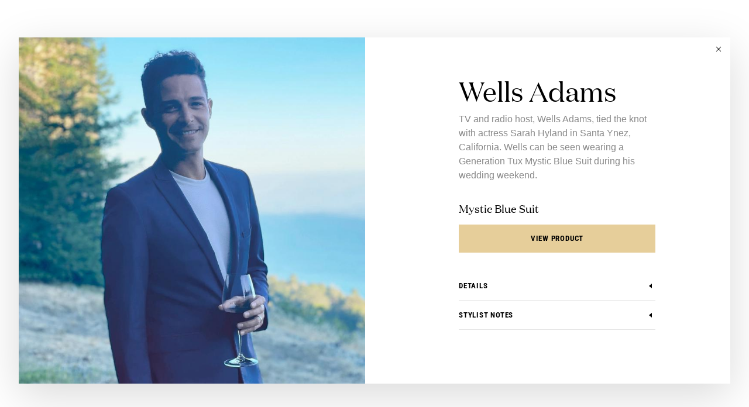

--- FILE ---
content_type: text/html; charset=utf-8
request_url: https://generationtux.com/whos-wearing-generation-tux/celebrity/wells_adams
body_size: 9541
content:
<!DOCTYPE html><html lang="en"><head><meta charSet="utf-8"/><meta http-equiv="X-UA-Compatible" content="IE=edge"/><meta name="viewport" content="width=device-width, initial-scale=1.0"/><meta name="google-site-verification" content="0qn8MZFBFJPl40wa9BrpuE8TxLf58eSlqbmo4rew-Sw"/><link rel="preconnect" href="http://cdn.segment.com"/><link rel="dns-prefetch" href="//gentux.imgix.net"/><link rel="canonical" href="https://generationtux.com/whos-wearing-generation-tux/celebrity/wells_adams"/><link rel="shortcut icon" type="image/x-icon" href="/favicon.ico"/><link rel="apple-touch-icon" sizes="180x180" href="/touch-icon.png"/><link rel="sitemap" type="application/xml" title="Sitemap" href="/sitemap"/><title>Wells Adams wearing Generation Tux</title><meta name="description" content="TV and radio host, Wells Adams, tied the knot with actress Sarah Hyland in Santa Ynez, California. Wells can be seen wearing a Generation Tux Mystic Blue Suit during his wedding weekend. "/><meta property="og:url" content="https://generationtux.com/whos-wearing-generation-tux/celebrity/wells_adams"/><meta property="og:type" content="website"/><meta property="og:title" content="Wells Adams wearing Generation Tux"/><meta property="og:description" content="Wells Adams wearing Generation Tux"/><meta property="og:image" content="https://cdn.sanity.io/images/ugg4xu47/production/11b8b142a8dfd2a855b1b57dd06db70e2c4a070c-1403x1403.png"/><meta name="twitter:card" content="summary_large_image"/><meta name="twitter:domain" content="generationtux.com"/><meta name="twitter:url" content="https://generationtux.com/whos-wearing-generation-tux/celebrity/wells_adams"/><meta name="twitter:title" content="Wells Adams wearing Generation Tux"/><meta name="twitter:description" content="Wells Adams wearing Generation Tux"/><meta name="twitter:image" content="https://cdn.sanity.io/images/ugg4xu47/production/11b8b142a8dfd2a855b1b57dd06db70e2c4a070c-1403x1403.png"/><meta name="next-head-count" content="23"/><script type="text/javascript" async="" src="https://staticw2.yotpo.com/W3bj9c9ryVx0CtIDbjLG5cA1ycnPeNuZEv7ZLkeY/widget.js"></script><script type="text/javascript">
                window.optimizely = window.optimizely || [];
                window.optimizely.push({ type: 'holdEvents' });
              </script><script src="https://cdn.optimizely.com/js/23915860853.js"></script><script type="text/javascript">(function(){
                  window.gt = {
                    user: null,
                    orgId: 1,
                    env: 'production',
                  }
                })();</script><script type="text/javascript">!function(){var analytics=window.analytics=window.analytics||[];if(!analytics.initialize)if(analytics.invoked)window.console&&console.error&&console.error("Segment snippet included twice.");else{analytics.invoked=!0;analytics.methods=["trackSubmit","trackClick","trackLink","trackForm","pageview","identify","reset","group","track","ready","alias","debug","page","once","off","on","addSourceMiddleware","addIntegrationMiddleware","setAnonymousId","addDestinationMiddleware"];analytics.factory=function(e){return function(){var t=Array.prototype.slice.call(arguments);t.unshift(e);analytics.push(t);return analytics}};for(var e=0;e<analytics.methods.length;e++){var key=analytics.methods[e];analytics[key]=analytics.factory(key)}analytics.load=function(key,e){var t=document.createElement("script");t.type="text/javascript";t.async=!0;t.src="https://cdn.segment.com/analytics.js/v1/" + key + "/analytics.min.js";var n=document.getElementsByTagName("script")[0];n.parentNode.insertBefore(t,n);analytics._loadOptions=e};analytics.SNIPPET_VERSION="4.13.1";
                const excludeFromGA = window.location.search.search('excludeFromGA=true') > -1 ? true : false
                var crawlMiddleware = function({ payload, integration, next }) {
                  if(excludeFromGA) {
                    return
                  } else {
                    next(payload);
                  } 
                };                 
                analytics.load("vn0W7jXludIbi1A52dmcB55xONOenwDJ");
                analytics.addDestinationMiddleware('Google Analytics', [crawlMiddleware]);
                analytics.page();
              }}();</script><script src="https://player.vimeo.com/api/player.js"></script><link rel="preload" href="/_next/static/css/438e909680db5fce.css" as="style" crossorigin=""/><link rel="stylesheet" href="/_next/static/css/438e909680db5fce.css" crossorigin="" data-n-g=""/><noscript data-n-css=""></noscript><script defer="" crossorigin="" nomodule="" src="/_next/static/chunks/polyfills-c67a75d1b6f99dc8.js"></script><script src="/_next/static/chunks/webpack-acd6cd5e927bce42.js" defer="" crossorigin=""></script><script src="/_next/static/chunks/framework-ec5e1a8e3005e758.js" defer="" crossorigin=""></script><script src="/_next/static/chunks/main-fc5f521d7d8ba7c9.js" defer="" crossorigin=""></script><script src="/_next/static/chunks/pages/_app-3d8229a64f075169.js" defer="" crossorigin=""></script><script src="/_next/static/chunks/pages/whos-wearing-generation-tux/celebrity/%5Bname%5D-fe4b7f3278779abb.js" defer="" crossorigin=""></script><script src="/_next/static/HAs0FV9uNeuWtImhnctz7/_buildManifest.js" defer="" crossorigin=""></script><script src="/_next/static/HAs0FV9uNeuWtImhnctz7/_ssgManifest.js" defer="" crossorigin=""></script></head><body class="onsetload"><a href="#main-content" class="skip-link sr-only">Skip to Content</a><div id="__next"><div id="fb-root"></div><div class="!flex min-h-screen items-center justify-center p-16 xs:p-32"><div class="flex items-center justify-center"><main id="main-content"><div class="container !p-0"><div class="relative animate-scaleIn shadow-3"><div tabindex="0" role="button" class=" z-50 inline-flex h-40 w-40 cursor-pointer items-center justify-center bg-white transition-all ease-ease-hover hover:bg-gray-light absolute right-0"><svg viewBox="0 0 16 16" version="1.1" xmlns="http://www.w3.org/2000/svg" class="h-16 w-16 fill-current text-black "><title>X</title><path fill-rule="evenodd" clip-rule="evenodd" d="M11.646 12.354l-8-8 .708-.708 8 8-.708.708z"></path><path fill-rule="evenodd" clip-rule="evenodd" d="M12.354 4.354l-8 8-.708-.707 8-8 .707.707z"></path></svg></div><div class="row"><div class="col-span-12 m-0 flex sm:col-span-6"><div class="w-full"><img class="ml-auto max-h-[55vh] xs:max-h-[none] xs:w-full xs:object-cover" style="display:block;aspect-ratio:1403 / 1403" src="https://cdn.sanity.io/images/ugg4xu47/production/11b8b142a8dfd2a855b1b57dd06db70e2c4a070c-1403x1403.png?w=800&amp;h=800&amp;fm=jpg&amp;fit=fillmax" alt="Mystic Blue Suit"/></div></div><div class="col-span-12 m-0 flex flex-col px-32 pt-32 sm:col-span-6 md:px-64 md:pt-64 lg:px-128"><div style="flex-grow:1"><h1 class="text-h1-display mb-8">Wells Adams</h1><p class=" mb-32">TV and radio host, Wells Adams, tied the knot with actress Sarah Hyland in Santa Ynez, California. Wells can be seen wearing a Generation Tux Mystic Blue Suit during his wedding weekend. </p><div class="pb-32 md:pb-64"><div class=" "><div class="text-h4-display">Mystic Blue Suit</div><a class="tracker-cta-gallery-lightbox-20190218-171521 btn-info btn pointer-events-auto mt-16 mb-32 block w-full" href="/collection/tuxedos-and-suits/mystic-blue-peak-lapel-suit">View Product</a><div data-headlessui-state=""><button class="group flex w-full items-center justify-start" id="headlessui-disclosure-button-:Rjel6:" type="button" aria-expanded="false" data-headlessui-state=""><h3 class="text-h5 py-16 group-hover:text-gold-darker">Details</h3><svg viewBox="0 0 16 16" version="1.1" xmlns="http://www.w3.org/2000/svg" class="h-16 w-16 fill-current text-black ml-auto fill-current transition  duration-150 group-hover:text-gold-darker rotate-90 transform"><title>Triangle pointing down</title><path d="M4 6l4 5 4-5H4z"></path></svg></button><div class="overflow-hidden " style="height:0;transition:all 200ms ease-out"><div><div class="pb-16" id="headlessui-disclosure-panel-:R13el6:" data-headlessui-state=""><p class="text-sm text-gray-dark">- <!-- -->Available in Modern and Slim</p><p class="text-sm text-gray-dark">- <!-- -->Available in Boys&#x27; Sizes</p><p class="text-sm text-gray-dark">- <!-- -->100% Super 130&#x27;s Merino Wool</p><p class="text-sm text-gray-dark">- <!-- -->Peak Lapel</p><p class="text-sm text-gray-dark">- <!-- -->Matching Vest Available</p><p class="text-sm text-gray-dark">- <!-- -->Flat Front Pants</p><p class="text-sm text-gray-dark">- <!-- -->Hidden Flex-fit Waistband</p></div></div></div></div><hr class="border-gray-light"/><div data-headlessui-state=""><button class="group flex w-full items-center justify-start" id="headlessui-disclosure-button-:Rnel6:" type="button" aria-expanded="false" data-headlessui-state=""><h3 class="text-h5 py-16 group-hover:text-gold-darker">Stylist Notes</h3><svg viewBox="0 0 16 16" version="1.1" xmlns="http://www.w3.org/2000/svg" class="h-16 w-16 fill-current text-black ml-auto fill-current transition duration-150 group-hover:text-gold-darker rotate-90 transform"><title>Triangle pointing down</title><path d="M4 6l4 5 4-5H4z"></path></svg></button><div class="overflow-hidden " style="height:0;transition:all 200ms ease-out"><div><div class="pb-16" id="headlessui-disclosure-panel-:R17el6:" data-headlessui-state=""><p class="text-sm text-gray-dark">With the Mystic Blue Peak Lapel Suit, we paired modern color and traditional style to create a bold new take on a classic navy. You will never feel like the status quo in this wedding suit as it features Super 130’s Merino wool, flat front pants and sizing available in both modern and slim fits. Customize your wedding suit and make it yours.</p></div></div></div></div><hr class="border-gray-light"/></div></div></div></div></div></div></div></main></div></div></div><script id="__NEXT_DATA__" type="application/json" crossorigin="">{"props":{"pathname":"/whos-wearing-generation-tux/celebrity/wells_adams","pageProps":{"footer":{"_createdAt":"2023-05-16T23:26:49Z","_id":"globalFooter","_rev":"IwpaVmc4JgI77pQIAQKsH9","_system":{"base":{"id":"globalFooter","rev":"DtVs0zo7suxqoCnXweGL6n"}},"_type":"footer","_updatedAt":"2025-12-04T18:56:37Z","layout":[{"_key":"dee24bd1ac50","_type":"footerUrlColumn","urlGroups":[{"_key":"b21e246a3190","_type":"footerUrlGroup","links":[{"_key":"bbe3a308d646","_type":"link","href":"/collection/tuxedos-and-suits","includeQueryString":false,"newTab":false,"title":"Tuxedos \u0026 Suits"},{"_key":"8fe63980f5fa","_type":"link","href":"/collection/shirts","includeQueryString":false,"newTab":false,"title":"Shirts"},{"_key":"e186c267d052","_type":"link","href":"/collection/vests-and-cummerbunds","includeQueryString":false,"newTab":false,"title":"Vests \u0026 Cummerbunds"},{"_key":"aefd598a180b","_type":"link","href":"/collection/ties","includeQueryString":false,"newTab":false,"title":"Ties"},{"_key":"dfa57c4b7728","_type":"link","href":"/collection/accessories","includeQueryString":false,"newTab":false,"title":"Accessories"},{"_key":"060072ab507c","_type":"link","href":"/collection/shoes-and-socks","includeQueryString":false,"newTab":false,"title":"Shoes \u0026 Socks"},{"_key":"cbf2674d062d","_type":"link","href":"/gallery/wedding-suits-tuxedos","includeQueryString":false,"newTab":false,"title":"Wedding Suits"},{"_key":"e508e6702b10","_type":"link","href":"/gallery/modern-wedding-suits","newTab":false,"title":"Modern Suits"}],"title":"COLLECTION"},{"_key":"30b324b82545","_type":"footerUrlGroup","links":[{"_key":"0ffc7434fd57","_type":"link","href":"/collection/tuxedos-and-suits/wedding","includeQueryString":false,"newTab":false,"title":"Wedding"},{"_key":"6d4da887a45d","_type":"link","href":"/collection/tuxedos-and-suits/cocktail-attire","includeQueryString":false,"newTab":false,"title":"Cocktail Attire"},{"_key":"7a78c9f210e4","_type":"link","href":"/collection/tuxedos-and-suits/black-tie","includeQueryString":false,"newTab":false,"title":"Black Tie"},{"_key":"736e6c8709cd","_type":"link","href":"/collection/tuxedos-and-suits/semi-formal","includeQueryString":false,"newTab":false,"title":"Semi-Formal"},{"_key":"1232b1930218","_type":"link","href":"/collection/tuxedos-and-suits/beach-wedding","includeQueryString":false,"newTab":false,"title":"Beach Wedding"},{"_key":"6f22f930840e","_type":"link","href":"/collection/tuxedos-and-suits/business-formal","includeQueryString":false,"newTab":false,"title":"Business Formal"}],"title":"DRESS CODE"},{"_key":"604454e40db8","_type":"footerUrlGroup","links":[{"_key":"6a1680b4fdba","_type":"link","href":"/how-it-works/weddings","includeQueryString":false,"newTab":false,"title":"How It Works"},{"_key":"fb7ec8bae442","_type":"link","href":"/how-it-works/fit-process","includeQueryString":false,"newTab":false,"title":"Fit Process"},{"_key":"a7809e53d237","_type":"link","href":"/how-it-works/why-gen-tux","includeQueryString":false,"newTab":false,"title":"Why Generation Tux"},{"_key":"84a7fbdf5527","_type":"link","href":"/how-it-works/weddings","includeQueryString":false,"newTab":false,"title":"Weddings"},{"_key":"9b77302b8a77","_type":"link","href":"/how-it-works/prom","includeQueryString":false,"newTab":false,"title":"Prom"},{"_key":"24b18c530c1a","_type":"link","href":"/swatches","includeQueryString":false,"newTab":false,"title":"Swatches"},{"_key":"bc721dd0750e","_type":"link","href":"/home-try-on","includeQueryString":false,"newTab":false,"title":"Home Try-On"},{"_key":"ba664dd21c78","_type":"link","href":"/whos-wearing-generation-tux","includeQueryString":false,"newTab":false,"title":"Who's Wearing Generation Tux"},{"_key":"23392e004b8e","_type":"link","href":"/build-your-suit","includeQueryString":false,"newTab":false,"title":"Build Your Suit"}],"title":"HOW IT WORKS"}]},{"_key":"245482d3f85e","_type":"footerUrlColumn","urlGroups":[{"_key":"efaecc91906e","_type":"footerUrlGroup","links":[{"_key":"df2a298c16c6","_type":"link","href":"/our-story/about-us","includeQueryString":false,"newTab":false,"title":"About Us"},{"_key":"135f43779cc0","_type":"link","href":"https://recruiting.paylocity.com/recruiting/jobs/All/14e64b5c-6d83-4b67-a525-955b1492611e/generation-tux","includeQueryString":false,"newTab":false,"title":"Careers"},{"_key":"526bfff0ca1c","_type":"link","href":"/our-story/our-founder","includeQueryString":false,"newTab":false,"title":"Our Founder"},{"_key":"91e4b2656418","_type":"link","href":"/vowscollection","includeQueryString":false,"newTab":false,"title":"Vows Collection"},{"_key":"7043071a5d30","_type":"link","href":"/bridal-partners","includeQueryString":false,"newTab":false,"title":"Bridal Partner Program"},{"_key":"2e4a686825ba","_type":"link","href":"/our-story/in-the-news","includeQueryString":false,"newTab":false,"title":"In the News"},{"_key":"66a88ff1b99e","_type":"link","href":"/reviews","includeQueryString":false,"newTab":false,"title":"Reviews"},{"_key":"00dec1775f4f","_type":"link","href":"mailto:press@generationtux.com","includeQueryString":false,"newTab":false,"title":"Press"},{"_key":"a2d85b75bb9c","_type":"link","href":"/service-areas","includeQueryString":false,"newTab":false,"title":"Service Areas"}],"title":"OUR COMPANY"},{"_key":"20758e4ea771","_type":"footerUrlGroup","links":[{"_key":"16d4f7bb7c7c","_type":"link","href":"/blog","includeQueryString":false,"newTab":false,"title":"Generation Tux Blog"}],"title":"BLOG"},{"_key":"60d9ddfc86ab","_type":"footerUrlGroup","links":[{"_key":"67e5ac51687d","_type":"link","href":"/terms-and-conditions","includeQueryString":false,"newTab":false,"title":"Terms and Conditions"},{"_key":"06b714e49c98","_type":"link","href":"/privacy","includeQueryString":false,"newTab":false,"title":"Privacy Policy"},{"_key":"619c33b57e79","_type":"link","href":"/ccpa","includeQueryString":false,"newTab":false,"title":"California Privacy Rights"},{"_key":"98b8e65c277d","_type":"link","href":"/accessibility","includeQueryString":false,"newTab":false,"title":"Accessibility"},{"_key":"95590c04a46e","_type":"link","href":"/shipping-policy","includeQueryString":false,"newTab":false,"title":"Shipping Policy"},{"_key":"dfedf424eece","_type":"link","href":"/refund-policy","includeQueryString":false,"newTab":false,"title":"Refund Policy"}],"title":"ABOUT"}]},{"_key":"f464ea28d0aa","_type":"footerSocialMediaColumn","links":[{"_key":"b9c345260b4f","_type":"footerSocialMediaIcon","site":"facebook","url":"https://www.facebook.com/generationtux"},{"_key":"378ddd92b86f","_type":"footerSocialMediaIcon","site":"twitter","url":"https://twitter.com/GenerationTux"},{"_key":"73d86c56b236","_type":"footerSocialMediaIcon","site":"instagram","url":"https://www.instagram.com/generationtux/"},{"_key":"4000d024c606","_type":"footerSocialMediaIcon","site":"pinterest","url":"https://www.pinterest.com/generationtux/"},{"_key":"8487bec8d26a","_type":"footerSocialMediaIcon","site":"tiktok","url":"https://www.tiktok.com/@generationtux"},{"_key":"f836adf5c206","_type":"footerSocialMediaIcon","site":"youtube","url":"https://www.youtube.com/@Generationtux"},{"_key":"dfdefdeccdfd","_type":"footerSocialMediaIcon","site":"linkedin","url":"https://www.linkedin.com/company/generationtux/"}]}]},"highlightedPromoCode":null,"navigation":{"_createdAt":"2022-12-13T18:13:48Z","_id":"93c7b17c-656f-404d-b2c9-48876ba6a5c4","_rev":"yZrr3zF0JpMaXWoKhRRGzg","_system":{"base":{"id":"93c7b17c-656f-404d-b2c9-48876ba6a5c4","rev":"NVi8Lbm72mV0apzYe48Tbi"}},"_type":"navigation","_updatedAt":"2025-12-04T18:13:11Z","items":[{"_key":"8dbeaab1406c","_type":"navItem","children":[{"_key":"0f7d3737e20d","_type":"navItem","children":[{"_key":"da7658742a87","_type":"navItem","children":[],"hidden":false,"href":"/collection/tuxedos-and-suits/tuxedos","includeQueryString":false,"newTab":false,"title":"Tuxedos"},{"_key":"0d2e2bfeddbe","_type":"navItem","children":[],"hidden":false,"href":"/collection/tuxedos-and-suits/blue-suits","includeQueryString":false,"newTab":false,"title":"Blue Suits"},{"_key":"d09f3d59f2a0","_type":"navItem","children":[],"hidden":false,"href":"/collection/tuxedos-and-suits/black-suits","includeQueryString":false,"newTab":false,"title":"Black Suits"},{"_key":"d40e5bc8f820","_type":"navItem","children":[],"hidden":false,"href":"/collection/tuxedos-and-suits/gray-suits","includeQueryString":false,"newTab":false,"title":"Gray Suits"},{"_key":"98925443559e","_type":"navItem","children":[],"hidden":false,"href":"/collection/tuxedos-and-suits/tan-suits","includeQueryString":false,"newTab":false,"title":"Tan Suits"}],"hidden":false,"href":"/collection/tuxedos-and-suits","includeQueryString":false,"newTab":false,"title":"Tuxedos \u0026 Suits"},{"_key":"6e95822e5820","_type":"navItem","children":[{"_key":"becd04e70e7b","_type":"navItem","children":[],"hidden":false,"href":"/collection/vests-and-cummerbunds?type=Vest","includeQueryString":false,"newTab":false,"title":"Vests"},{"_key":"07de94b0db2b","_type":"navItem","children":[],"hidden":false,"href":"/collection/vests-and-cummerbunds?type=Cummerbund","includeQueryString":false,"newTab":false,"title":"Cummerbunds"}],"hidden":false,"href":"/collection/vests-and-cummerbunds","includeQueryString":false,"newTab":false,"title":"Vests \u0026 Cummerbunds"},{"_key":"0b8f2f02f69d","_type":"navItem","children":[{"_key":"7af680810e16","_type":"navItem","children":[],"hidden":false,"href":"/collection/shirts?type=Dress+Shirts","includeQueryString":false,"newTab":false,"title":"Dress Shirts"},{"_key":"9bcaf065188d","_type":"navItem","children":[],"hidden":false,"href":"/collection/shirts?type=Pleated+Shirts","includeQueryString":false,"newTab":false,"title":"Pleated Shirts"}],"hidden":false,"href":"/collection/shirts","includeQueryString":false,"newTab":false,"title":"Shirts"},{"_key":"2c5c14877697","_type":"navItem","children":[{"_key":"cb81d74fb3d4","_type":"navItem","children":[],"hidden":false,"href":"/collection/ties?type=Long","includeQueryString":false,"newTab":false,"title":"Long Ties"},{"_key":"4883c93e54eb","_type":"navItem","children":[],"hidden":false,"href":"/collection/ties?type=Bow","includeQueryString":false,"newTab":false,"title":"Bow Ties"}],"hidden":false,"href":"/collection/ties","includeQueryString":false,"newTab":false,"title":"Ties"},{"_key":"6bb4ff2a08b5","_type":"navItem","children":[{"_key":"b34f1b5cc516","_type":"navItem","children":[],"hidden":false,"href":"/collection/accessories?type=Pocket+Squares","includeQueryString":false,"newTab":false,"title":"Pocket Squares"},{"_key":"ddf9297bc3f6","_type":"navItem","children":[],"hidden":false,"href":"/collection/accessories?type=Belt","includeQueryString":false,"newTab":false,"title":"Belts"},{"_key":"f154aad74417","_type":"navItem","children":[],"hidden":false,"href":"/collection/accessories?type=Suspenders","includeQueryString":false,"newTab":false,"title":"Suspenders"},{"_key":"efbbf593ccf4","_type":"navItem","children":[],"hidden":false,"href":"/collection/accessories?type=Cufflinks","includeQueryString":false,"newTab":false,"title":"Cufflinks"},{"_key":"6b4f2c60405c","_type":"navItem","children":[],"hidden":false,"href":"/collection/accessories?type=Lapel+Pins","includeQueryString":false,"newTab":false,"title":"Lapel Pins"}],"hidden":false,"href":"/collection/accessories","includeQueryString":false,"newTab":false,"title":"Accessories"},{"_key":"6bec9782cfbf","_type":"navItem","children":[{"_key":"aa90c4fa723b","_type":"navItem","children":[],"hidden":false,"href":"/collection/shoes-and-socks?type=Shoes","includeQueryString":false,"newTab":false,"title":"Shoes"},{"_key":"7e07bc507b63","_type":"navItem","children":[],"hidden":false,"href":"/collection/shoes-and-socks?type=Socks","includeQueryString":false,"newTab":false,"title":"Socks"}],"hidden":false,"href":"/collection/shoes-and-socks","includeQueryString":false,"newTab":false,"title":"Shoes \u0026 Socks"},{"_key":"931e072613c0","_type":"navItem","children":[{"_key":"66930a7a8164","_type":"navItem","children":[],"hidden":false,"href":"/collection/tuxedos-and-suits/wedding","includeQueryString":false,"newTab":false,"title":"Wedding"},{"_key":"195afbdba956","_type":"navItem","children":[],"hidden":false,"href":"/collection/tuxedos-and-suits/cocktail-attire","includeQueryString":false,"newTab":false,"title":"Cocktail Attire"},{"_key":"6baa6fe03050","_type":"navItem","children":[],"hidden":false,"href":"/collection/tuxedos-and-suits/black-tie","includeQueryString":false,"newTab":false,"title":"Black Tie"},{"_key":"9711a95a5bcc","_type":"navItem","children":[],"hidden":false,"href":"/collection/tuxedos-and-suits/semi-formal","includeQueryString":false,"newTab":false,"title":"Semi-Formal"},{"_key":"2a5e569f7919","_type":"navItem","children":[],"hidden":false,"href":"/collection/tuxedos-and-suits/beach-wedding","includeQueryString":false,"newTab":false,"title":"Beach Wedding"},{"_key":"f2e3c9f83f53","_type":"navItem","children":[],"hidden":false,"href":"/collection/tuxedos-and-suits/business-formal","includeQueryString":false,"newTab":false,"title":"Business Formal"}],"hidden":false,"href":"/collection/tuxedos-and-suits/wedding","includeQueryString":false,"newTab":false,"title":"Dress Code"},{"_key":"cabcaaeb5374","_type":"navItem","children":[],"hidden":false,"href":"/collection/tuxedos-and-suits/tuxedos","image":{"_type":"imageWithAltText","alt":"A man wearing a Generation Tux tuxedo","asset":{"_ref":"image-2e0213a7ab84744418df30a10c679cbbc8994467-195x273-png","_type":"reference"}},"includeQueryString":false,"newTab":false,"title":"Shop Tuxedos Starting at $139"}],"hidden":false,"href":"/collection/tuxedos-and-suits","includeQueryString":false,"newTab":false,"title":"Collection"},{"_key":"9760d8ea7161","_type":"navItem","children":[{"_key":"f104d556a864","_type":"navItem","children":[{"_key":"5827bab224e3","_type":"navItem","children":[],"hidden":false,"href":"/how-it-works","includeQueryString":false,"newTab":false,"title":"How Renting Works"},{"_key":"00bc37152097","_type":"navItem","children":[],"hidden":false,"href":"/groomsfree","includeQueryString":false,"newTab":false,"title":"Free Rental"},{"_key":"9b67f21e311d","_type":"navItem","children":[],"hidden":false,"href":"/how-it-works/fit-process","includeQueryString":false,"newTab":false,"title":"Fit Process"},{"_key":"a054eb915600","_type":"navItem","children":[],"hidden":false,"href":"/how-it-works/why-gen-tux","includeQueryString":false,"newTab":false,"title":"Why Generation Tux"},{"_key":"0475c6e434b9","_type":"navItem","children":[],"hidden":false,"href":"/how-it-works/groomsmen","includeQueryString":false,"newTab":false,"title":"Groomsmen"}],"hidden":false,"href":"/how-it-works","includeQueryString":false,"newTab":false,"title":"How It Works"},{"_key":"6e3332b981a1","_type":"navItem","children":[{"_key":"1f2f3fb026ab","_type":"navItem","children":[],"hidden":false,"href":"/how-it-works/weddings","includeQueryString":false,"newTab":false,"title":"Weddings"},{"_key":"1d0d6f7e935b","_type":"navItem","children":[],"hidden":false,"href":"/how-it-works/prom","includeQueryString":false,"newTab":false,"title":"Prom"},{"_key":"145bf6327dad","_type":"navItem","children":[],"hidden":false,"href":"/how-it-works/special-events","includeQueryString":false,"newTab":false,"title":"Special Events"}],"hidden":false,"href":"/how-it-works/weddings","includeQueryString":false,"newTab":false,"title":"Event Type"},{"_key":"cb9a1d30b1f0","_type":"navItem","children":[{"_key":"0b2e6ac111b2","_type":"navItem","children":[],"hidden":false,"href":"/how-it-works/kids-suits-tuxedos","includeQueryString":false,"newTab":false,"title":"Kids"},{"_key":"c560928ee8b8","_type":"navItem","children":[],"hidden":false,"href":"/how-it-works/big-and-tall-suits-tuxedos","includeQueryString":false,"newTab":false,"title":"Big and Tall"}],"hidden":false,"href":"/how-it-works/fit-process","includeQueryString":false,"newTab":false,"title":"Sizing"},{"_key":"c1ce0c3a0eed","_type":"navItem","children":[],"hidden":false,"href":"/groomsfree","image":{"_type":"imageWithAltText","alt":"A photo of grooms at a wedding","asset":{"_ref":"image-54489eed48024d77675a217feefdc50f17a9e160-2000x3000-jpg","_type":"reference"}},"includeQueryString":false,"newTab":false,"title":"Grooms Rent Free"}],"hidden":false,"href":"/how-it-works","includeQueryString":false,"newTab":false,"title":"How It Works"},{"_key":"62e9a02d8b8b","_type":"navItem","children":[],"hidden":false,"href":"/home-try-on","includeQueryString":false,"newTab":false,"title":"Free Home Try-On"},{"_key":"402b429042ea","_type":"navItem","children":[],"hidden":false,"href":"/swatches","includeQueryString":false,"newTab":false,"title":"Free Swatches"},{"_key":"09919935b465","_type":"navItem","children":[],"hidden":true,"href":"/our-story/about-us","includeQueryString":false,"newTab":false,"title":"Our Story"},{"_key":"9b628ac364ef","_type":"navItem","children":[],"hidden":true,"href":"/support","includeQueryString":false,"newTab":false,"title":"Support"},{"_key":"369985ec029a","_type":"navItem","children":[],"hidden":false,"href":"/showrooms","includeQueryString":false,"newTab":false,"title":"Showrooms"},{"_key":"ccc533ecee8c","_type":"navItem","children":[],"hidden":false,"href":"/virtual-consultations?utm_content=nav","includeQueryString":false,"newTab":false,"title":"Virtual Consultations"},{"_key":"768be6a970ca","_type":"navItem","children":[{"_key":"25c49cfc21a1","_type":"navItem","children":[{"_key":"5691081cb42e","_type":"navItem","children":[],"hidden":false,"href":"/gallery/black-tuxedo","includeQueryString":false,"newTab":false,"title":"Black Tuxedos"},{"_key":"9d980d83cc9d","_type":"navItem","children":[],"hidden":false,"href":"/gallery/blue-tuxedo","includeQueryString":false,"newTab":false,"title":"Blue Tuxedos"},{"_key":"77c41bbfcf8c","_type":"navItem","children":[],"hidden":false,"href":"/gallery/grey-tuxedo","includeQueryString":false,"newTab":false,"title":"Gray Tuxedos"}],"hidden":false,"href":"/gallery","includeQueryString":false,"newTab":false,"title":"Tuxedos"},{"_key":"9355428babad","_type":"navItem","children":[{"_key":"ea036f18e7eb","_type":"navItem","children":[],"hidden":false,"href":"/gallery/black-wedding-suits","includeQueryString":false,"newTab":false,"title":"Black Wedding Suits"},{"_key":"badb93ab8b9a","_type":"navItem","children":[],"hidden":false,"href":"/gallery/blue-wedding-suits","includeQueryString":false,"newTab":false,"title":"Blue Wedding Suits"},{"_key":"c1cd20e45a35","_type":"navItem","children":[],"hidden":false,"href":"/gallery/gray-wedding-suits","includeQueryString":false,"newTab":false,"title":"Gray Wedding Suits"}],"hidden":false,"href":"/gallery","includeQueryString":false,"newTab":false,"title":"Suits"},{"_key":"6ebe95ff1e74","_type":"navItem","children":[],"hidden":false,"href":"/whos-wearing-generation-tux","includeQueryString":false,"newTab":false,"title":"Who's Wearing Generation Tux"},{"_key":"a240eb068d50","_type":"navItem","children":[],"hidden":false,"href":"/swatches","image":{"_type":"imageWithAltText","alt":"A photo of Generation Tux swatches","asset":{"_ref":"image-1661f0c9d0e8673d466cb2d4c77e2f10a36f7cd2-1080x1920-jpg","_type":"reference"}},"includeQueryString":false,"newTab":false,"title":"Free Swatches"}],"hidden":false,"href":"/gallery","includeQueryString":true,"newTab":false,"title":"Gallery"}],"navigationBuilder":[{"_key":"a7a7a3b95eb6","_type":"subNav","hidden":false,"href":"/collection/tuxedos-and-suits","subNavSectionBuilder":[{"_key":"909edfb05e5d","_type":"link","href":"/collection/tuxedos-and-suits","newTab":false,"title":"Tuxedos \u0026 Suits","trackerClass":"tracker-nav-sub_nav-tuxedos_\u0026_suits-20200108-150221"},{"_key":"f0b96b834f18","_type":"link","href":"/collection/shirts","newTab":false,"title":"Shirts","trackerClass":"tracker-nav-sub_nav-shirts-20200108-150221"},{"_key":"b58cdc6051f2","_type":"link","href":"/collection/vests-and-cummerbunds","newTab":false,"title":"Vests \u0026 Cummerbunds","trackerClass":"tracker-nav-sub_nav-vests_\u0026_cummerbunds-20200108-150221"},{"_key":"c05e3e30ca25","_type":"link","href":"/collection/ties","newTab":false,"title":"Ties","trackerClass":"tracker-nav-sub_nav-ties-20200108-150221"},{"_key":"fbc9e949666b","_type":"link","href":"/collection/accessories","newTab":false,"title":"Accessories","trackerClass":"tracker-nav-sub_nav-accessories-20200108-150221"},{"_key":"aa732b7929a0","_type":"link","href":"/collection/shoes-and-socks","newTab":false,"title":"Shoes \u0026 Socks","trackerClass":"tracker-nav-sub_nav-shoes_\u0026_socks-20200108-150221"}],"title":"Collection","trackerClass":"tracker-nav-main_nav-collection-20200108-150221"},{"_key":"df8bdb9c5bd8","_type":"subNav","hidden":false,"href":"/how-it-works","subNavSectionBuilder":[{"_key":"18c3b197d8f4","_type":"link","href":"/how-it-works","newTab":false,"title":"How it Works","trackerClass":"tracker-nav-sub_nav-how_it_works-20200108-150221"},{"_key":"0a5cd7b0c17d","_type":"link","href":"/groomsfree","newTab":false,"title":"Free Rental"},{"_key":"689b4be799f0","_type":"link","href":"/how-it-works/weddings","newTab":false,"title":"Weddings","trackerClass":"tracker-nav-sub_nav-weddings-20200108-150221"},{"_key":"2e7c93a660a1","_type":"link","href":"/how-it-works/why-gen-tux","newTab":false,"title":"Why Generation Tux","trackerClass":"tracker-nav-sub_nav-why_generation_tux-20200108-150221"},{"_key":"4c8152f3f058","_type":"link","href":"/how-it-works/fit-process","newTab":false,"title":"Fit Process","trackerClass":"tracker-nav-sub_nav-fit_process-20200108-150221"},{"_key":"cc1314b994bf","_type":"link","href":"/how-it-works/prom","newTab":false,"title":"Prom","trackerClass":"tracker-nav-sub_nav-prom-20200108-150221"},{"_key":"49567fb2c365","_type":"link","href":"/how-it-works/kids-suits-tuxedos","newTab":false,"title":"For Kids"},{"_key":"e163e8d018b8","_type":"link","href":"/how-it-works/big-and-tall-suits-tuxedos","newTab":false,"title":"Big and Tall","trackerClass":"tracker-nav-sub_nav-big_and_tall-20200108-150221"},{"_key":"9008f5c1c656","_type":"link","href":"/how-it-works/special-events","newTab":false,"title":"Special Events","trackerClass":"tracker-nav-sub_nav-special_events-20200108-150221"},{"_key":"bc74b7c10767","_type":"link","href":"/how-it-works/groomsmen","newTab":false,"title":"Groomsmen","trackerClass":"tracker-nav-sub_nav-groomsmen-20200108-150221"},{"_key":"71d316b0d01f","_type":"link","href":"/whos-wearing-generation-tux","newTab":false,"title":"Who's Wearing Generation Tux","trackerClass":"tracker-nav-sub_nav-who's_wearing_generation_tux-20200108-150221"}],"title":"How It Works","trackerClass":"tracker-nav-main_nav-hiw-20200108-150221"},{"_key":"d34a02d2f189","_type":"subNav","href":"/home-try-on","title":"Free Home Try-On","trackerClass":"tracker-nav-main_nav-hto-20200108-150221"},{"_key":"62789cbf04a3","_type":"subNav","href":"/swatches","title":"Free Swatches","trackerClass":"tracker-nav-main_nav-swatches-20200108-150221"},{"_key":"02cf3295ac26","_type":"subNav","hidden":true,"href":"/our-story/about-us","subNavSectionBuilder":[{"_key":"8edd8083c57e","_type":"link","href":"/our-story/about-us","newTab":false,"title":"About Us","trackerClass":"tracker-nav-sub_nav-about_us-20200108-150221"},{"_key":"01cbe165b7e7","_type":"link","href":"/our-story/our-founder","newTab":false,"title":"Our Founder","trackerClass":"tracker-nav-sub_nav-our_founder-20200108-150221"},{"_key":"0346421a16fc","_type":"link","href":"/our-story/in-the-news","newTab":false,"title":"In The News","trackerClass":"tracker-nav-sub_nav-in_the_news-20200108-150221"},{"_key":"36ff6755ad87","_type":"link","href":"/reviews","newTab":false,"title":"Reviews","trackerClass":"tracker-nav-sub_nav-reviews-221213-204824"}],"title":"Our Story"},{"_key":"97c61ccd04db","_type":"subNav","hidden":true,"href":"/support","subNavSectionBuilder":[{"_key":"5dcbd8aa4b04","_type":"link","href":"/support/faq","newTab":false,"title":"FAQ","trackerClass":"tracker-nav-sub_nav-faq-20200108-150221"},{"_key":"f1ded7b5a82a","_type":"link","href":"/support/email-us","newTab":false,"title":"Email","trackerClass":"tracker-nav-sub_nav-email-20200108-150221"}],"title":"Support"},{"_key":"50d9cdda1a5b","_type":"subNav","href":"/showrooms","title":"Showrooms"},{"_key":"bb6b0e155670","_type":"subNav","href":"/virtual-consultations?utm_content=nav","title":"Virtual Consultations"},{"_key":"145110727d08","_type":"subNav","href":"/gallery","subNavSectionBuilder":[{"_key":"acfdad83e5f4","_type":"link","href":"/gallery","includeQueryString":false,"newTab":false,"title":"Gallery","trackerClass":"tracker-nav-sub_nav-gallery-221213-205547"},{"_key":"21925aedba9e","_type":"link","href":"/gallery/blue-wedding-suits","includeQueryString":false,"newTab":false,"title":"Blue Wedding Suits","trackerClass":"tracker-nav-sub_nav-blue_wedding_suits-20200108-150221"},{"_key":"c44f914f3d2d","_type":"link","href":"/gallery/black-wedding-suits","includeQueryString":false,"newTab":false,"title":"Black Wedding Suits","trackerClass":"tracker-nav-sub_nav-black_wedding_suits-20200108-150221"},{"_key":"87cba636d042","_type":"link","href":"/gallery/gray-wedding-suits","includeQueryString":false,"newTab":false,"title":"Gray Weddings Suits","trackerClass":"tracker-nav-sub_nav-gray_wedding_suits-20200108-150221"},{"_key":"298dc1331f24","_type":"link","href":"/gallery/black-tuxedo","includeQueryString":false,"newTab":false,"title":"Black Tuxedo","trackerClass":"tracker-nav-sub_nav-black_tuxedo-20200108-150221"},{"_key":"ea4cbfbcf12e","_type":"link","href":"/gallery/blue-tuxedo","includeQueryString":false,"newTab":false,"title":"Blue Tuxedo","trackerClass":"tracker-nav-sub_nav-blue_tuxedo-20200108-150221"},{"_key":"e7fd7bbe57f2","_type":"link","href":"/gallery/grey-tuxedo","includeQueryString":false,"newTab":false,"title":"Gray Tuxedo","trackerClass":"tracker-nav-sub_nav-grey_tuxedo-20200108-150221"}],"title":"Gallery","trackerClass":"tracker-nav-main_nav-gallery-20200108-150221"}],"orderRank":"0|100008:","publishedOnce":true,"title":"Main Navigation"},"callout":{"ctaText":"Free for wedding couples","descriptionRaw":[{"_type":"block","style":"normal","_key":"baf01b7b6c66","markDefs":[],"children":[{"_type":"span","marks":[],"text":"Get your suit or tuxedo rental free when you have 5 paid rentals in your wedding party. It's the best offer in the business.","_key":"9c156dc54161"}]}],"destination":"https://generationtux.com/groomsfree","headline":"FREE RENTAL FOR WEDDING COUPLES","icon":null,"show":true,"slug":{"current":"covid-19-business-update"}},"post":{"_id":"32914888-4b6c-47cd-9659-2fc613bd4eab","_type":"whoIsWearing","image":{"alt":"Wells Adams wearing Generation Tux","asset":{"url":"https://cdn.sanity.io/images/ugg4xu47/production/11b8b142a8dfd2a855b1b57dd06db70e2c4a070c-1403x1403.png","metadata":{"dimensions":{"width":1403,"height":1403}}}},"bundle":{"available_in_boys":true,"available_in_slim":true,"blockout_dates":[],"category":"preconfigured","color":"Blue","cost":159,"details":[{"id":8925,"detail":"Available in Modern and Slim"},{"id":8926,"detail":"Available in Boys' Sizes"},{"id":8927,"detail":"100% Super 130's Merino Wool"},{"id":8928,"detail":"Peak Lapel"},{"id":8929,"detail":"Matching Vest Available"},{"id":8930,"detail":"Flat Front Pants"},{"id":8931,"detail":"Hidden Flex-fit Waistband"}],"display_index":0,"display_name":"Mystic Blue Suit","displayable":true,"id":241,"is_active":true,"is_retail":false,"media":[{"display_index":0,"label":"VISUALIZER_JACKET_FRONT","url":"https://gentux.imgix.net/1541077441_visualizer-mystic_blue-suit_jacket_peak_lapel-masked.png"},{"display_index":1,"label":"VISUALIZER_JACKET_COLLECTION_VIEW","url":"https://gentux.imgix.net/1523286740_130935MYB-visulaizer-jacket-full-202.jpg"},{"display_index":2,"label":"VISUALIZER_JACKET_FULL","url":"https://gentux.imgix.net/1541077435_visualizer-mystic_blue-suit_jacket_peak_lapel-un_masked.jpg"},{"display_index":7,"label":"JACKET_FRONT_LOOK","url":"https://gentux.imgix.net/1584384047_130935MYB-PeakSuit-Main-Color-Editpsd.jpg"},{"display_index":12,"label":"PDP_Alt1","url":"https://gentux.imgix.net/1642625261_GenerationTuxMysticBlueSuitSideView.jpg"},{"display_index":13,"label":"PDP_Alt2","url":"https://gentux.imgix.net/1642625261_GenerationTuxMysticBlueSuitFront.jpg"},{"display_index":14,"label":"PDP_Alt3","url":"https://gentux.imgix.net/1642625262_GenerationTuxMysticBlueSuitSitting.jpg"},{"display_index":15,"label":"PDP_Hero","url":"https://gentux.imgix.net/1642625262_GenerationTuxMysticBlueSuitThreeQuatersShot.jpg"},{"display_index":16,"label":"PDP_Alt4","url":"https://gentux.imgix.net/1642625262_MysticBlueTuxCloseUp20201107.jpg"},{"display_index":18,"label":"PDP_Alt5","url":"https://gentux.imgix.net/1708716167_11.jpg"}],"productReviews":{"reviews":[{"content":"Package arrived on time and had a proper fit. This is a great service with ease of use .","createdAt":"2025-12-20T12:21:19+00:00","customFields":[{"title":"QUALITY","value":5},{"title":"OVERALL FIT","value":4},{"title":"EXPERIENCE","value":5}],"id":792603948,"reviewer":"Michael M.","score":5,"title":"Package arrived on time and"},{"content":"The entire experience was easy. While the jacket arrived one size to small, your representative responded quickly and I had the correct size in plenty of time. Thanks for great product and service.","createdAt":"2025-11-20T13:37:20+00:00","customFields":[{"title":"QUALITY","value":5},{"title":"OVERALL FIT","value":5},{"title":"EXPERIENCE","value":5}],"id":783641849,"reviewer":"Bill R.","score":5,"title":"O’Rourke Wedding"},{"content":"Overall the rental was good. The garments fit with ease and nothing needed resized.","createdAt":"2025-11-03T18:44:50+00:00","customFields":[{"title":"QUALITY","value":5},{"title":"OVERALL FIT","value":5},{"title":"EXPERIENCE","value":4}],"id":776999048,"reviewer":"Austin W.","score":5,"title":"MYSTIC blue Garments"}],"bottomLine":{"averageScore":4.7306275,"totalReview":542},"pagination":{"page":1,"perPage":3,"total":542}},"products":[{"category":"Pant","id":1046,"sku":"230945MYB"},{"category":"Jacket","id":1036,"sku":"130935MYB"}],"rental_terms":"Free shipping with every Suit and Tux rental.\n\n","retail_bundle":{"blockout_dates":[],"category":"preconfigured","cost":699,"displayable":true,"id":305,"is_active":true,"is_retail":true},"rental_bundle":null,"short_description":"With the Mystic Blue Peak Lapel Suit, we paired modern color and traditional style to create a bold new take on a classic navy. You will never feel like the status quo in this wedding suit as it features Super 130’s Merino wool, flat front pants and sizing available in both modern and slim fits. Customize your wedding suit and make it yours.","swatch":{"blockout_dates":[],"displayable":true,"displayName":"Mystic Blue Suit","sku":"P21537MYB"},"type":"suit","url_slug":"mystic-blue-peak-lapel-suit"},"name":"Wells Adams","description":"TV and radio host, Wells Adams, tied the knot with actress Sarah Hyland in Santa Ynez, California. Wells can be seen wearing a Generation Tux Mystic Blue Suit during his wedding weekend. ","seo":{"title":"Wells Adams wearing Generation Tux","description":"TV and radio host, Wells Adams, tied the knot with actress Sarah Hyland in Santa Ynez, California. Wells can be seen wearing a Generation Tux Mystic Blue Suit during his wedding weekend. "},"opengraph":{"title":"Wells Adams wearing Generation Tux","description":null,"image":null}}},"seo":{"slug":"/whos-wearing-generation-tux/celebrity/wells_adams","title":"","metaDescription":""},"canonicalUrl":"https://generationtux.com/whos-wearing-generation-tux/celebrity/wells_adams","schema":null,"__N_SSG":true},"page":"/whos-wearing-generation-tux/celebrity/[name]","query":{"name":"wells_adams"},"buildId":"HAs0FV9uNeuWtImhnctz7","runtimeConfig":{"ENVIRONMENT":"production","BUGSNAG_API_KEY":"44cfd3284427bd0c7c1cdb9230b7c364"},"isFallback":false,"gsp":true,"appGip":true,"scriptLoader":[]}</script></body></html>

--- FILE ---
content_type: text/css; charset=UTF-8
request_url: https://generationtux.com/_next/static/css/438e909680db5fce.css
body_size: 14210
content:
/*! tailwindcss v2.2.19 | MIT License | https://tailwindcss.com *//*! modern-normalize v1.1.0 | MIT License | https://github.com/sindresorhus/modern-normalize */html{-moz-tab-size:4;-o-tab-size:4;tab-size:4;line-height:1.15;-webkit-text-size-adjust:100%}body{margin:0;font-family:system-ui,-apple-system,Segoe UI,Roboto,Helvetica,Arial,sans-serif,Apple Color Emoji,Segoe UI Emoji}hr{height:0;color:inherit}abbr[title]{-webkit-text-decoration:underline dotted;text-decoration:underline dotted}b,strong{font-weight:bolder}code,kbd,pre,samp{font-family:ui-monospace,SFMono-Regular,Consolas,Liberation Mono,Menlo,monospace;font-size:1em}small{font-size:80%}sub,sup{font-size:75%;line-height:0;position:relative;vertical-align:baseline}sub{bottom:-.25em}sup{top:-.5em}table{text-indent:0;border-color:inherit}button,input,optgroup,select,textarea{font-family:inherit;font-size:100%;line-height:1.15;margin:0}button,select{text-transform:none}[type=button],[type=reset],[type=submit],button{-webkit-appearance:button}::-moz-focus-inner{border-style:none;padding:0}:-moz-focusring{outline:1px dotted ButtonText}:-moz-ui-invalid{box-shadow:none}legend{padding:0}progress{vertical-align:baseline}::-webkit-inner-spin-button,::-webkit-outer-spin-button{height:auto}[type=search]{-webkit-appearance:textfield;outline-offset:-2px}::-webkit-search-decoration{-webkit-appearance:none}::-webkit-file-upload-button{-webkit-appearance:button;font:inherit}summary{display:list-item}blockquote,dd,dl,figure,h1,h2,h3,h4,h5,h6,hr,p,pre{margin:0}button{background-color:transparent;background-image:none}fieldset,ol,ul{margin:0;padding:0}ol,ul{list-style:none}html{font-family:Helvetica,Arial,sans-serif;line-height:1.5}body{font-family:inherit;line-height:inherit}*,:after,:before{box-sizing:border-box;border:0 solid}hr{border-top-width:1px}img{border-style:solid}textarea{resize:vertical}input::-moz-placeholder,textarea::-moz-placeholder{opacity:1;color:#a1a1aa}input::placeholder,textarea::placeholder{opacity:1;color:#a1a1aa}[role=button],button{cursor:pointer}:-moz-focusring{outline:auto}table{border-collapse:collapse}h1,h2,h3,h4,h5,h6{font-size:inherit;font-weight:inherit}a{color:inherit;text-decoration:inherit}button,input,optgroup,select,textarea{padding:0;line-height:inherit;color:inherit}code,kbd,pre,samp{font-family:ui-monospace,SFMono-Regular,Menlo,Monaco,Consolas,Liberation Mono,Courier New,monospace}audio,canvas,embed,iframe,img,object,svg,video{display:block;vertical-align:middle}img,video{max-width:100%;height:auto}[hidden]{display:none}*,:after,:before{--tw-translate-x:0;--tw-translate-y:0;--tw-rotate:0;--tw-skew-x:0;--tw-skew-y:0;--tw-scale-x:1;--tw-scale-y:1;--tw-transform:translateX(var(--tw-translate-x)) translateY(var(--tw-translate-y)) rotate(var(--tw-rotate)) skewX(var(--tw-skew-x)) skewY(var(--tw-skew-y)) scaleX(var(--tw-scale-x)) scaleY(var(--tw-scale-y));border-color:currentColor;--tw-ring-inset:var(--tw-empty,/*!*/ /*!*/);--tw-ring-offset-width:0px;--tw-ring-offset-color:#fff;--tw-ring-color:rgba(59,130,246,.5);--tw-ring-offset-shadow:0 0 #0000;--tw-ring-shadow:0 0 #0000;--tw-shadow:0 0 #0000;--tw-blur:var(--tw-empty,/*!*/ /*!*/);--tw-brightness:var(--tw-empty,/*!*/ /*!*/);--tw-contrast:var(--tw-empty,/*!*/ /*!*/);--tw-grayscale:var(--tw-empty,/*!*/ /*!*/);--tw-hue-rotate:var(--tw-empty,/*!*/ /*!*/);--tw-invert:var(--tw-empty,/*!*/ /*!*/);--tw-saturate:var(--tw-empty,/*!*/ /*!*/);--tw-sepia:var(--tw-empty,/*!*/ /*!*/);--tw-drop-shadow:var(--tw-empty,/*!*/ /*!*/);--tw-filter:var(--tw-blur) var(--tw-brightness) var(--tw-contrast) var(--tw-grayscale) var(--tw-hue-rotate) var(--tw-invert) var(--tw-saturate) var(--tw-sepia) var(--tw-drop-shadow)}.btn{font-size:13px;text-transform:uppercase;letter-spacing:.77px;line-height:1.12;font-family:Roboto Condensed Bold,Trebuchet MS,sans-serif}.btn-sm{font-size:10px;letter-spacing:.82px;line-height:1.26}.prose h1,.prose h2,.prose h3,.prose h4,.prose h5,.prose h6,.text-h1,.text-h2,.text-h3,.text-h4,.text-h5,.text-h6{font-family:Roboto Condensed Bold,Trebuchet MS,sans-serif;color:#000;text-transform:uppercase}.prose h1,.text-h1{font-size:26.29px}@media (min-width:768px){.prose h1,.text-h1{font-size:31.25px}}@media (min-width:992px){.prose h1,.text-h1{font-size:39px}}.prose h1,.text-h1{line-height:1.2;letter-spacing:.03em}.prose h2,.text-h2{font-size:22.28px}@media (min-width:768px){.prose h2,.text-h2{font-size:25px}}.prose h2,.text-h2{line-height:1.2;letter-spacing:.03em}.prose h3,.text-h3{font-size:18.88px}@media (min-width:768px){.prose h3,.text-h3{font-size:20px}}.prose h3,.text-h3{line-height:1.3;letter-spacing:.03em}.prose h4,.text-h4{font-size:16px;line-height:1.3;letter-spacing:.04em}.prose h5,.text-h5{font-size:13px;line-height:1.35;letter-spacing:.06em}.prose h6,.text-h6{font-size:10px;line-height:1.45;letter-spacing:.08em}.text-h1.lowercase,.text-h1.normal-case,.text-h2.lowercase,.text-h2.normal-case,.text-h3.lowercase,.text-h3.normal-case,.text-h4.lowercase,.text-h4.normal-case{letter-spacing:0}.text-h5.lowercase,.text-h5.normal-case{letter-spacing:.03em}.text-h6.lowercase,.text-h6.normal-case{letter-spacing:.04em}.text-h1-display,.text-h2-display,.text-h3-display,.text-h4-display,.text-h5-display,.text-h6-display{font-family:DomD Reg,Georgia,serif;color:#000}.text-h1-display{font-size:31.55px}@media (min-width:768px){.text-h1-display{font-size:37.5px}}@media (min-width:992px){.text-h1-display{font-size:47px}}.text-h1-display{line-height:1.2}.text-h2-display{font-size:27px}@media (min-width:768px){.text-h2-display{font-size:30px}}.text-h2-display{line-height:1.2}.text-h3-display{font-size:22.66px}@media (min-width:768px){.text-h3-display{font-size:24px}}.text-h3-display{line-height:1.3}.text-h4-display{font-size:19px;line-height:1.3}.text-h6-display{font-size:12px;line-height:1.45;letter-spacing:.03em}.text-lg{font-size:22px;line-height:1.3}.text-md{font-size:16px;line-height:1.3}.text-md,.text-sm{letter-spacing:.016em}.text-sm{font-size:12.8px;line-height:1.6}.text-xs{font-size:10.24px;line-height:1.66;letter-spacing:.03em}@font-face{font-family:DomD Reg;font-display:swap;src:local("DomaineDisplay-Regular"),local("Domaine Display"),url(/fonts/DomDWeb-Regular.eot?#iefix) format("embedded-opentype"),url(/fonts/DomDWeb-Regular.woff2) format("woff2"),url(/fonts/DomDWeb-Regular.woff) format("woff")}@font-face{font-family:Roboto Condensed Bold;font-display:swap;font-style:normal;font-weight:700;src:local("Roboto Condensed Bold"),local("RobotoCondensed-Bold"),url(/fonts/roboto-condensed-v27-latin-700.woff2) format("woff2"),url(/fonts/roboto-condensed-v27-latin-700.woff) format("woff")}@font-face{font-family:Roboto Condensed Light;font-display:swap;font-style:normal;font-weight:400;src:local("Roboto Condensed"),local("RobotoCondensed") url(/fonts/roboto-condensed-v27-latin-400.woff2) format("woff2"),url(/fonts/roboto-condensed-v27-latin-400.woff) format("woff")}html{--tw-text-opacity:1;color:rgba(136,136,136,var(--tw-text-opacity));-webkit-font-smoothing:antialiased;-moz-osx-font-smoothing:grayscale}ol,ul{margin-left:32px;list-style-position:outside}ol li,ul li{margin-bottom:8px}ol li{list-style-type:decimal}ul:not([class*=list-none]) li{position:relative;list-style-type:none}ul:not([class*=list-none]) li:before{content:url("[data-uri]");position:absolute;margin-left:-32px}ul.list-disc-lg li:before{width:8px;height:8px;margin-left:-22px}ul.list-disc-lg li:before,ul.list-disc-sm li:before{content:"";position:absolute;background:#888;border-radius:50%;top:0;left:0;margin-top:8px}ul.list-disc-sm li:before{width:4px;height:4px;margin-left:-18px}.text-anchor,li>a,p>a{--tw-text-opacity:1;color:rgba(154,103,0,var(--tw-text-opacity))}.text-anchor:hover,li>a:hover,p>a:hover{text-decoration:underline}.prose>:not([hidden])~:not([hidden]){--tw-space-y-reverse:0;margin-top:calc(16px * calc(1 - var(--tw-space-y-reverse)));margin-bottom:calc(16px * var(--tw-space-y-reverse))}.prose figure{margin-left:0;margin-right:0}.prose table{width:100%;border-collapse:collapse;border-width:1px;--tw-border-opacity:1;border-color:rgba(204,204,204,var(--tw-border-opacity))}.prose table th{padding:8px}.prose table tr:nth-of-type(odd){--tw-bg-opacity:1;background-color:rgba(248,248,248,var(--tw-bg-opacity))}.prose table td{border-width:1px;--tw-border-opacity:1;border-color:rgba(204,204,204,var(--tw-border-opacity));padding:8px 16px}.form-stepper::-webkit-inner-spin-button{-webkit-appearance:none;display:block;width:16px;height:32px;background-image:url(https://gentux.imgix.net/1614858535_iconTriangleUpDown.png);background-size:7px 14px;background-position:50%;background-repeat:no-repeat;transform:translate(4px)}input[type=file]::-webkit-file-upload-button{width:0;padding:0;border:none;overflow:hidden}.container .container{padding-left:0;padding-right:0}.row{display:grid;grid-template-columns:repeat(12,minmax(0,1fr));-moz-column-gap:16px;column-gap:16px}@media (min-width:768px){.row{-moz-column-gap:32px;column-gap:32px}}.m-section{margin-top:64px;margin-bottom:64px}@media (min-width:992px){.m-section{margin-top:128px;margin-bottom:128px}}.p-section{padding-top:64px;padding-bottom:64px}@media (min-width:992px){.p-section{padding-top:128px;padding-bottom:128px}}.m-section-hero{margin-top:32px;margin-bottom:64px}@media (min-width:576px){.m-section-hero{margin-top:64px;margin-bottom:64px}}@media (min-width:992px){.m-section-hero{margin-top:128px;margin-bottom:128px}}.p-section-hero{padding-top:32px;padding-bottom:64px}@media (min-width:576px){.p-section-hero{padding-top:64px;padding-bottom:64px}}@media (min-width:992px){.p-section-hero{padding-top:128px;padding-bottom:128px}}.sr-only{left:-10000px}.skip-link{color:#000;background-color:#fff;padding:12px;border:2px solid #000;border-radius:5px;z-index:999}.skip-link:focus-visible{left:0}.container{width:100%;margin-right:auto;margin-left:auto;padding-right:16px;padding-left:16px}@media (min-width:576px){.container{max-width:576px;padding-right:26px;padding-left:26px}}@media (min-width:768px){.container{max-width:768px;padding-right:46px;padding-left:46px}}@media (min-width:992px){.container{max-width:992px;padding-right:44px;padding-left:44px}}@media (min-width:1280px){.container{max-width:1280px}}@media (min-width:1440px){.container{max-width:1440px}}.aspect-w-1,.aspect-w-10,.aspect-w-11,.aspect-w-12,.aspect-w-13,.aspect-w-14,.aspect-w-15,.aspect-w-16,.aspect-w-2,.aspect-w-3,.aspect-w-4,.aspect-w-5,.aspect-w-6,.aspect-w-7,.aspect-w-8,.aspect-w-9{position:relative;padding-bottom:calc(var(--tw-aspect-h) / var(--tw-aspect-w) * 100%)}.aspect-w-10>*,.aspect-w-11>*,.aspect-w-12>*,.aspect-w-13>*,.aspect-w-14>*,.aspect-w-15>*,.aspect-w-16>*,.aspect-w-1>*,.aspect-w-2>*,.aspect-w-3>*,.aspect-w-4>*,.aspect-w-5>*,.aspect-w-6>*,.aspect-w-7>*,.aspect-w-8>*,.aspect-w-9>*{position:absolute;height:100%;width:100%;top:0;right:0;bottom:0;left:0}.aspect-w-5{--tw-aspect-w:5}.aspect-w-16{--tw-aspect-w:16}.aspect-h-7{--tw-aspect-h:7}.aspect-h-9{--tw-aspect-h:9}.polaroid{border-width:8px;--tw-border-opacity:1;border-color:rgba(255,255,255,var(--tw-border-opacity));--tw-shadow:0px 20px 70px 0px rgba(0,0,0,.15);box-shadow:var(--tw-ring-offset-shadow,0 0 #0000),var(--tw-ring-shadow,0 0 #0000),var(--tw-shadow)}@media (min-width:576px){.polaroid{border-width:16px}}.btn{display:inline-flex;cursor:pointer;align-items:center;justify-content:center;-moz-column-gap:4px;column-gap:4px;padding:16px 24px;border-width:1px;border-color:transparent;white-space:nowrap;text-align:center;text-decoration:none;transition-property:all;transition-timing-function:cubic-bezier(.4,0,.2,1);transition-duration:.15s}.btn:hover{--tw-bg-opacity:1;background-color:rgba(255,255,255,var(--tw-bg-opacity));--tw-text-opacity:1;color:rgba(0,0,0,var(--tw-text-opacity));--tw-shadow:0px 20px 70px 0px rgba(0,0,0,.15)}.btn:disabled,.btn:hover{box-shadow:var(--tw-ring-offset-shadow,0 0 #0000),var(--tw-ring-shadow,0 0 #0000),var(--tw-shadow)}.btn:disabled{cursor:not-allowed;opacity:.2;--tw-shadow:0 0 #0000}.btn-sm{padding:8px 16px}.btn-default{--tw-border-opacity:1;border-bottom-color:rgba(204,204,204,var(--tw-border-opacity))}.btn-default,.btn-default:disabled{--tw-bg-opacity:1;background-color:rgba(204,204,204,var(--tw-bg-opacity));--tw-text-opacity:1;color:rgba(0,0,0,var(--tw-text-opacity))}.btn-info{--tw-border-opacity:1;border-bottom-color:rgba(230,206,154,var(--tw-border-opacity))}.btn-info,.btn-info:disabled{--tw-bg-opacity:1;background-color:rgba(230,206,154,var(--tw-bg-opacity));--tw-text-opacity:1;color:rgba(0,0,0,var(--tw-text-opacity))}.btn-primary{--tw-border-opacity:1;border-bottom-color:rgba(0,0,0,var(--tw-border-opacity))}.btn-primary,.btn-primary:disabled{--tw-bg-opacity:1;background-color:rgba(0,0,0,var(--tw-bg-opacity));--tw-text-opacity:1;color:rgba(255,255,255,var(--tw-text-opacity))}.btn-default-outline{border-width:1px;--tw-border-opacity:1;border-color:rgba(204,204,204,var(--tw-border-opacity));--tw-text-opacity:1;color:rgba(0,0,0,var(--tw-text-opacity))}.btn-default-outline:hover{border-top-color:transparent;border-left-color:transparent;border-right-color:transparent}.btn-default-outline:disabled{--tw-border-opacity:1;border-color:rgba(204,204,204,var(--tw-border-opacity));--tw-text-opacity:1;color:rgba(0,0,0,var(--tw-text-opacity))}.btn-info-outline{border-width:1px;--tw-border-opacity:1;border-color:rgba(230,206,154,var(--tw-border-opacity));--tw-text-opacity:1;color:rgba(154,103,0,var(--tw-text-opacity))}.btn-info-outline:hover{border-top-color:transparent;border-left-color:transparent;border-right-color:transparent}.btn-info-outline:disabled{--tw-border-opacity:1;border-color:rgba(230,206,154,var(--tw-border-opacity));--tw-text-opacity:1;color:rgba(230,206,154,var(--tw-text-opacity))}.btn-primary-outline{border-width:1px;--tw-border-opacity:1;border-color:rgba(0,0,0,var(--tw-border-opacity));--tw-text-opacity:1;color:rgba(0,0,0,var(--tw-text-opacity))}.btn-primary-outline:hover{border-top-color:transparent;border-left-color:transparent;border-right-color:transparent}.btn-primary-outline:disabled{--tw-border-opacity:1;border-color:rgba(0,0,0,var(--tw-border-opacity));--tw-text-opacity:1;color:rgba(0,0,0,var(--tw-text-opacity))}.btn-danger-outline{border-width:1px;--tw-border-opacity:1;border-color:rgba(180,82,80,var(--tw-border-opacity));--tw-text-opacity:1;color:rgba(180,82,80,var(--tw-text-opacity))}.btn-danger-outline:hover{border-top-color:transparent;border-left-color:transparent;border-right-color:transparent}.btn-danger-outline:disabled{--tw-border-opacity:1;border-color:rgba(180,82,80,var(--tw-border-opacity));--tw-text-opacity:1;color:rgba(180,82,80,var(--tw-text-opacity))}a.disabled{pointer-events:none;cursor:not-allowed;opacity:.2;--tw-shadow:0 0 #0000;box-shadow:var(--tw-ring-offset-shadow,0 0 #0000),var(--tw-ring-shadow,0 0 #0000),var(--tw-shadow)}.ColorOfTheYear .GentuxEm{--tw-text-opacity:1;color:rgba(199,162,101,var(--tw-text-opacity))}.sales-callout-alternate-button>a{width:100%}.discounted-price{--tw-text-opacity:1;color:rgba(212,7,10,var(--tw-text-opacity));font-weight:700}.promo-code{font-weight:700}.product-detail-page .base-price--discounted{font-weight:700;--tw-text-opacity:1;color:rgba(136,136,136,var(--tw-text-opacity))}.product-detail-page .promo-code{font-family:Roboto Condensed Bold,Trebuchet MS,sans-serif;font-weight:700}.carousel-pagination{margin-top:32px;margin-bottom:32px;display:flex;justify-content:center}.carousel-pagination>:not([hidden])~:not([hidden]){--tw-space-x-reverse:0;margin-right:calc(8px * var(--tw-space-x-reverse));margin-left:calc(8px * calc(1 - var(--tw-space-x-reverse)))}.hero-carousel+.carousel-pagination{position:sticky;bottom:16px;margin-top:0;margin-bottom:0}@media (min-width:992px){.hero-carousel+.carousel-pagination{bottom:32px}}@media (min-width:1440px){.hero-carousel+.carousel-pagination{bottom:64px}}.hero-carousel-slide.hero-carousel-slide--gold{--tw-bg-opacity:1;background-color:rgba(252,250,244,var(--tw-bg-opacity))}.hero-carousel-slide.hero-carousel-slide--gold .before-headline,.hero-carousel-slide.hero-carousel-slide--gold .description{--tw-text-opacity:1;color:rgba(136,136,136,var(--tw-text-opacity))}.hero-carousel-slide.hero-carousel-slide--gold .headline{--tw-text-opacity:1;color:rgba(0,0,0,var(--tw-text-opacity))}.hero-carousel-slide.hero-carousel-slide--gray{--tw-bg-opacity:1;background-color:rgba(136,136,136,var(--tw-bg-opacity))}.hero-carousel-slide.hero-carousel-slide--gray .before-headline,.hero-carousel-slide.hero-carousel-slide--gray .description,.hero-carousel-slide.hero-carousel-slide--gray .headline{--tw-text-opacity:1;color:rgba(255,255,255,var(--tw-text-opacity))}.hero-carousel-slide.hero-carousel-slide--gray .btn{--tw-text-opacity:1;color:rgba(64,64,66,var(--tw-text-opacity))}@media (max-width:calc(576px - 1px)){.product-index-page.container{padding-left:8px;padding-right:8px}}.sr-only{position:absolute;width:1px;height:1px;padding:0;margin:-1px;overflow:hidden;clip:rect(0,0,0,0);white-space:nowrap;border-width:0}.pointer-events-none{pointer-events:none}.pointer-events-auto{pointer-events:auto}.visible{visibility:visible}.static{position:static}.fixed{position:fixed}.absolute{position:absolute}.relative{position:relative}.sticky{position:sticky}.inset-0{top:0;right:0;bottom:0;left:0}.top-32{top:32px}.right-0{right:0}.bottom-0{bottom:0}.top-16{top:16px}.right-16{right:16px}.left-0{left:0}.top-0{top:0}.top-24{top:24px}.right-24{right:24px}.bottom-32{bottom:32px}.-left-16{left:-16px}.top-80{top:80px}.top-56{top:56px}.top-\[50\%\]{top:50%}.left-\[50\%\]{left:50%}.left-16{left:16px}.z-50{z-index:50}.z-10{z-index:10}.z-0{z-index:0}.z-20{z-index:20}.order-1{order:1}.order-2{order:2}.col-span-10{grid-column:span 10/span 10}.col-span-12{grid-column:span 12/span 12}.col-span-6{grid-column:span 6/span 6}.col-span-2{grid-column:span 2/span 2}.col-span-8{grid-column:span 8/span 8}.col-span-1{grid-column:span 1/span 1}.col-span-3{grid-column:span 3/span 3}.col-span-7{grid-column:span 7/span 7}.col-span-5{grid-column:span 5/span 5}.col-span-11{grid-column:span 11/span 11}.col-span-4{grid-column:span 4/span 4}.col-span-9{grid-column:span 9/span 9}.col-start-2{grid-column-start:2}.col-start-4{grid-column-start:4}.col-start-1{grid-column-start:1}.col-start-3{grid-column-start:3}.col-start-5{grid-column-start:5}.col-end-13{grid-column-end:13}.col-end-12{grid-column-end:12}.col-end-9{grid-column-end:9}.col-end-11{grid-column-end:11}.row-span-2{grid-row:span 2/span 2}.row-start-1{grid-row-start:1}.row-start-2{grid-row-start:2}.m-0{margin:0}.m-auto{margin:auto}.m-8{margin:8px}.\!my-0{margin-top:0!important;margin-bottom:0!important}.mx-32{margin-left:32px;margin-right:32px}.my-8{margin-top:8px;margin-bottom:8px}.my-24{margin-top:24px;margin-bottom:24px}.my-16{margin-top:16px;margin-bottom:16px}.mx-auto{margin-left:auto;margin-right:auto}.\!mx-0{margin-left:0!important;margin-right:0!important}.mx-4{margin-left:4px;margin-right:4px}.-my-48{margin-top:-48px;margin-bottom:-48px}.my-64{margin-top:64px;margin-bottom:64px}.mx-8{margin-left:8px;margin-right:8px}.mx-16{margin-left:16px;margin-right:16px}.my-32{margin-top:32px;margin-bottom:32px}.my-auto{margin-top:auto;margin-bottom:auto}.\!my-16{margin-top:16px!important;margin-bottom:16px!important}.mx-48{margin-left:48px;margin-right:48px}.mt-4{margin-top:4px}.mt-8{margin-top:8px}.mt-16{margin-top:16px}.mt-32{margin-top:32px}.mt-64{margin-top:64px}.mt-128{margin-top:128px}.mb-32{margin-bottom:32px}.mb-40{margin-bottom:40px}.mt-56{margin-top:56px}.mt-100{margin-top:100px}.mb-0{margin-bottom:0}.mb-8{margin-bottom:8px}.mb-16{margin-bottom:16px}.ml-4{margin-left:4px}.ml-8{margin-left:8px}.mr-12{margin-right:12px}.mr-32{margin-right:32px}.mt-80{margin-top:80px}.ml-auto{margin-left:auto}.-mb-8{margin-bottom:-8px}.mr-8{margin-right:8px}.\!mt-16{margin-top:16px!important}.-mb-32{margin-bottom:-32px}.ml-32{margin-left:32px}.mb-64{margin-bottom:64px}.-mb-64{margin-bottom:-64px}.-ml-32{margin-left:-32px}.mb-48{margin-bottom:48px}.\!mt-32{margin-top:32px!important}.ml-16{margin-left:16px}.mt-auto{margin-top:auto}.mb-2{margin-bottom:2px}.-mr-16{margin-right:-16px}.-mb-16{margin-bottom:-16px}.-ml-16{margin-left:-16px}.mr-2{margin-right:2px}.mt-24{margin-top:24px}.mt-40{margin-top:40px}.mb-24{margin-bottom:24px}.mr-16{margin-right:16px}.mb-4{margin-bottom:4px}.mt-\[10px\]{margin-top:10px}.ml-\[10px\]{margin-left:10px}.ml-12{margin-left:12px}.mt-12{margin-top:12px}.ml-0{margin-left:0}.mr-4{margin-right:4px}.box-border{box-sizing:border-box}.block{display:block}.\!block{display:block!important}.inline-block{display:inline-block}.inline{display:inline}.flex{display:flex}.\!flex{display:flex!important}.inline-flex{display:inline-flex}.table{display:table}.grid{display:grid}.\!contents{display:contents!important}.contents{display:contents}.hidden{display:none}.h-full{height:100%}.h-auto{height:auto}.h-2{height:2px}.h-40{height:40px}.h-0{height:0}.h-16{height:16px}.h-8{height:8px}.h-\[44px\]{height:44px}.h-24{height:24px}.h-32{height:32px}.h-80{height:80px}.h-4{height:4px}.h-20,.h-\[20px\]{height:20px}.h-screen{height:100vh}.max-h-\[55vh\]{max-height:55vh}.max-h-\[1000px\]{max-height:1000px}.max-h-\[48vh\]{max-height:48vh}.max-h-\[90vh\]{max-height:90vh}.min-h-screen{min-height:100vh}.min-h-full{min-height:100%}.w-full{width:100%}.w-\[172px\]{width:172px}.w-\[130px\]{width:130px}.w-\[50px\]{width:50px}.w-40{width:40px}.w-0{width:0}.w-16{width:16px}.w-8{width:8px}.w-32{width:32px}.w-\[36px\]{width:36px}.w-100{width:100px}.w-auto{width:auto}.w-64{width:64px}.w-80{width:80px}.w-2{width:2px}.w-24{width:24px}.w-48{width:48px}.w-5\/6{width:83.333333%}.w-\[48\%\]{width:48%}.w-1\/2{width:50%}.w-4{width:4px}.w-\[20px\]{width:20px}.w-screen{width:100vw}.w-20{width:20px}.w-screen-75{width:75vw}.min-w-\[150px\]{min-width:150px}.max-w-md{max-width:28rem}.max-w-lg{max-width:32rem}.max-w-sm{max-width:24rem}.max-w-\[240px\]{max-width:240px}.max-w-full{max-width:100%}.max-w-\[276px\]{max-width:276px}.max-w-\[274px\]{max-width:274px}.max-w-screen-xs{max-width:576px}.max-w-\[2000px\]{max-width:2000px}.max-w-\[150px\]{max-width:150px}.max-w-screen-lg{max-width:1280px}.max-w-\[30vw\]{max-width:30vw}.max-w-xs{max-width:20rem}.flex-1{flex:1 1 0%}.flex-none{flex:none}.flex-initial{flex:0 1 auto}.flex-shrink-0{flex-shrink:0}.flex-grow{flex-grow:1}.border-collapse{border-collapse:collapse}.translate-x-0{--tw-translate-x:0;transform:var(--tw-transform)}.-translate-x-32{--tw-translate-x:-32px;transform:var(--tw-transform)}.translate-y-16{--tw-translate-y:16px;transform:var(--tw-transform)}.-translate-y-1\/2{--tw-translate-y:-50%;transform:var(--tw-transform)}.-translate-x-full{--tw-translate-x:-100%;transform:var(--tw-transform)}.translate-y-\[-150\%\]{--tw-translate-y:-150%;transform:var(--tw-transform)}.translate-x-\[-50\%\]{--tw-translate-x:-50%;transform:var(--tw-transform)}.translate-y-\[100\%\]{--tw-translate-y:100%;transform:var(--tw-transform)}.rotate-90{--tw-rotate:90deg}.-rotate-90,.rotate-90{transform:var(--tw-transform)}.-rotate-90{--tw-rotate:-90deg}.scale-\[\.95\]{--tw-scale-x:.95;--tw-scale-y:.95}.scale-100,.scale-\[\.95\]{transform:var(--tw-transform)}.scale-100{--tw-scale-x:1;--tw-scale-y:1}.scale-75{--tw-scale-x:.75;--tw-scale-y:.75}.scale-75,.transform{transform:var(--tw-transform)}@keyframes scaleIn{0%{transform:scale(.8);opacity:0}to{transform:scale(1);opacity:1}}.animate-scaleIn{animation:scaleIn .15s ease-out}@keyframes pulse{50%{opacity:.3}0%{opacity:1}to{opacity:1}}.animate-pulse{animation:pulse 1s infinite}@keyframes fadeIn{0%{opacity:0}to{opacity:1}}.animate-fadeIn{animation:fadeIn .3s linear}.cursor-pointer{cursor:pointer}.cursor-default{cursor:default}.cursor-zoom-in{cursor:zoom-in}.cursor-zoom-out{cursor:zoom-out}.resize{resize:both}.list-none{list-style-type:none}.appearance-none{-webkit-appearance:none;-moz-appearance:none;appearance:none}.auto-cols-fr{grid-auto-columns:minmax(0,1fr)}.grid-flow-row{grid-auto-flow:row}.grid-flow-col{grid-auto-flow:column}.grid-cols-12{grid-template-columns:repeat(12,minmax(0,1fr))}.grid-cols-2{grid-template-columns:repeat(2,minmax(0,1fr))}.grid-cols-1{grid-template-columns:repeat(1,minmax(0,1fr))}.grid-cols-3{grid-template-columns:repeat(3,minmax(0,1fr))}.grid-rows-1{grid-template-rows:repeat(1,minmax(0,1fr))}.flex-row{flex-direction:row}.flex-row-reverse{flex-direction:row-reverse}.flex-col{flex-direction:column}.flex-wrap{flex-wrap:wrap}.flex-nowrap{flex-wrap:nowrap}.place-items-center{place-items:center}.place-items-stretch{place-items:stretch}.content-center{align-content:center}.items-start{align-items:flex-start}.items-end{align-items:flex-end}.items-center{align-items:center}.items-stretch{align-items:stretch}.justify-start{justify-content:flex-start}.justify-end{justify-content:flex-end}.justify-center{justify-content:center}.justify-between{justify-content:space-between}.justify-around{justify-content:space-around}.gap-32{gap:32px}.\!gap-8{gap:8px!important}.gap-16{gap:16px}.gap-8{gap:8px}.gap-64{gap:64px}.gap-y-32{row-gap:32px}.gap-x-16{-moz-column-gap:16px;column-gap:16px}.gap-y-16{row-gap:16px}.gap-x-0{-moz-column-gap:0;column-gap:0}.gap-x-8{-moz-column-gap:8px;column-gap:8px}.space-y-32>:not([hidden])~:not([hidden]){--tw-space-y-reverse:0;margin-top:calc(32px * calc(1 - var(--tw-space-y-reverse)));margin-bottom:calc(32px * var(--tw-space-y-reverse))}.space-y-16>:not([hidden])~:not([hidden]){--tw-space-y-reverse:0;margin-top:calc(16px * calc(1 - var(--tw-space-y-reverse)));margin-bottom:calc(16px * var(--tw-space-y-reverse))}.space-y-128>:not([hidden])~:not([hidden]){--tw-space-y-reverse:0;margin-top:calc(128px * calc(1 - var(--tw-space-y-reverse)));margin-bottom:calc(128px * var(--tw-space-y-reverse))}.space-y-8>:not([hidden])~:not([hidden]){--tw-space-y-reverse:0;margin-top:calc(8px * calc(1 - var(--tw-space-y-reverse)));margin-bottom:calc(8px * var(--tw-space-y-reverse))}.space-y-64>:not([hidden])~:not([hidden]){--tw-space-y-reverse:0;margin-top:calc(64px * calc(1 - var(--tw-space-y-reverse)));margin-bottom:calc(64px * var(--tw-space-y-reverse))}.space-x-4>:not([hidden])~:not([hidden]){--tw-space-x-reverse:0;margin-right:calc(4px * var(--tw-space-x-reverse));margin-left:calc(4px * calc(1 - var(--tw-space-x-reverse)))}.space-x-1>:not([hidden])~:not([hidden]){--tw-space-x-reverse:0;margin-right:calc(1px * var(--tw-space-x-reverse));margin-left:calc(1px * calc(1 - var(--tw-space-x-reverse)))}.space-x-8>:not([hidden])~:not([hidden]){--tw-space-x-reverse:0;margin-right:calc(8px * var(--tw-space-x-reverse));margin-left:calc(8px * calc(1 - var(--tw-space-x-reverse)))}.space-y-4>:not([hidden])~:not([hidden]){--tw-space-y-reverse:0;margin-top:calc(4px * calc(1 - var(--tw-space-y-reverse)));margin-bottom:calc(4px * var(--tw-space-y-reverse))}.space-x-16>:not([hidden])~:not([hidden]){--tw-space-x-reverse:0;margin-right:calc(16px * var(--tw-space-x-reverse));margin-left:calc(16px * calc(1 - var(--tw-space-x-reverse)))}.space-y-24>:not([hidden])~:not([hidden]){--tw-space-y-reverse:0;margin-top:calc(24px * calc(1 - var(--tw-space-y-reverse)));margin-bottom:calc(24px * var(--tw-space-y-reverse))}.space-y-\[10px\]>:not([hidden])~:not([hidden]){--tw-space-y-reverse:0;margin-top:calc(10px * calc(1 - var(--tw-space-y-reverse)));margin-bottom:calc(10px * var(--tw-space-y-reverse))}.space-x-reverse>:not([hidden])~:not([hidden]){--tw-space-x-reverse:1}.divide-y-1>:not([hidden])~:not([hidden]){--tw-divide-y-reverse:0;border-top-width:calc(1px * calc(1 - var(--tw-divide-y-reverse)));border-bottom-width:calc(1px * var(--tw-divide-y-reverse))}.divide-solid>:not([hidden])~:not([hidden]){border-style:solid}.divide-gray-light>:not([hidden])~:not([hidden]){--tw-divide-opacity:1;border-color:rgba(230,230,230,var(--tw-divide-opacity))}.divide-gray>:not([hidden])~:not([hidden]){--tw-divide-opacity:1;border-color:rgba(204,204,204,var(--tw-divide-opacity))}.place-self-center{place-self:center}.self-end{align-self:flex-end}.self-center{align-self:center}.overflow-auto{overflow:auto}.overflow-hidden{overflow:hidden}.overflow-visible{overflow:visible}.overflow-x-auto{overflow-x:auto}.overflow-y-auto{overflow-y:auto}.overflow-x-hidden{overflow-x:hidden}.overflow-x-scroll{overflow-x:scroll}.overflow-ellipsis{text-overflow:ellipsis}.whitespace-nowrap{white-space:nowrap}.whitespace-pre-line{white-space:pre-line}.break-words{overflow-wrap:break-word}.rounded-full{border-radius:9999px}.rounded-none{border-radius:0}.rounded{border-radius:.25rem}.rounded-3xl{border-radius:1.5rem}.rounded-\[32px\]{border-radius:32px}.rounded-\[50\%\]{border-radius:50%}.border-1{border-width:1px}.border-0{border-width:0}.border{border-width:1px}.border-8{border-width:8px}.border-2{border-width:2px}.border-b,.border-b-1{border-bottom-width:1px}.border-l-1{border-left-width:1px}.border-t-\[12px\]{border-top-width:12px}.border-b-\[12px\]{border-bottom-width:12px}.border-l-\[18px\]{border-left-width:18px}.border-r-\[18px\]{border-right-width:18px}.border-t{border-top-width:1px}.border-l{border-left-width:1px}.border-r{border-right-width:1px}.border-t-1{border-top-width:1px}.border-r-1{border-right-width:1px}.border-b-2{border-bottom-width:2px}.border-gray-light{--tw-border-opacity:1;border-color:rgba(230,230,230,var(--tw-border-opacity))}.border-gray{--tw-border-opacity:1;border-color:rgba(204,204,204,var(--tw-border-opacity))}.border-transparent{border-color:transparent}.border-gray-dark{--tw-border-opacity:1;border-color:rgba(136,136,136,var(--tw-border-opacity))}.border-black{--tw-border-opacity:1;border-color:rgba(0,0,0,var(--tw-border-opacity))}.border-gray-lighter{--tw-border-opacity:1;border-color:rgba(248,248,248,var(--tw-border-opacity))}.border-white{--tw-border-opacity:1;border-color:rgba(255,255,255,var(--tw-border-opacity))}.border-gold{--tw-border-opacity:1;border-color:rgba(230,206,154,var(--tw-border-opacity))}.border-gray-darker{--tw-border-opacity:1;border-color:rgba(64,64,66,var(--tw-border-opacity))}.border-t-transparent{border-top-color:transparent}.border-b-transparent{border-bottom-color:transparent}.border-l-black{--tw-border-opacity:1;border-left-color:rgba(0,0,0,var(--tw-border-opacity))}.border-r-black{--tw-border-opacity:1;border-right-color:rgba(0,0,0,var(--tw-border-opacity))}.border-b-gold{--tw-border-opacity:1;border-bottom-color:rgba(230,206,154,var(--tw-border-opacity))}.bg-white{--tw-bg-opacity:1;background-color:rgba(255,255,255,var(--tw-bg-opacity))}.bg-black{--tw-bg-opacity:1;background-color:rgba(0,0,0,var(--tw-bg-opacity))}.bg-gray-darker{--tw-bg-opacity:1;background-color:rgba(64,64,66,var(--tw-bg-opacity))}.bg-gray-dark{--tw-bg-opacity:1;background-color:rgba(136,136,136,var(--tw-bg-opacity))}.bg-gray{--tw-bg-opacity:1;background-color:rgba(204,204,204,var(--tw-bg-opacity))}.bg-gray-light{--tw-bg-opacity:1;background-color:rgba(230,230,230,var(--tw-bg-opacity))}.bg-gray-lighter{--tw-bg-opacity:1;background-color:rgba(248,248,248,var(--tw-bg-opacity))}.bg-green{--tw-bg-opacity:1;background-color:rgba(80,146,129,var(--tw-bg-opacity))}.bg-red{--tw-bg-opacity:1;background-color:rgba(180,82,80,var(--tw-bg-opacity))}.bg-gold-dark{--tw-bg-opacity:1;background-color:rgba(199,162,101,var(--tw-bg-opacity))}.bg-gold-lighter{--tw-bg-opacity:1;background-color:rgba(252,250,244,var(--tw-bg-opacity))}.bg-gold{--tw-bg-opacity:1;background-color:rgba(230,206,154,var(--tw-bg-opacity))}.bg-gold-darker{--tw-bg-opacity:1;background-color:rgba(154,103,0,var(--tw-bg-opacity))}.bg-black\/30{background-color:rgba(0,0,0,.3)}.bg-leader{background-image:url("[data-uri]")}.bg-none{background-image:none}.decoration-clone{-webkit-box-decoration-break:clone;box-decoration-break:clone}.bg-bottom{background-position:bottom}.bg-repeat-x{background-repeat:repeat-x}.fill-current{fill:currentColor}.stroke-current{stroke:currentColor}.object-contain{-o-object-fit:contain;object-fit:contain}.object-cover{-o-object-fit:cover;object-fit:cover}.object-fill{-o-object-fit:fill;object-fit:fill}.object-none{-o-object-fit:none;object-fit:none}.object-scale-down{-o-object-fit:scale-down;object-fit:scale-down}.p-16{padding:16px}.p-0{padding:0}.p-32{padding:32px}.p-4{padding:4px}.\!p-0{padding:0!important}.p-\[12px\]{padding:12px}.p-8{padding:8px}.p-24{padding:24px}.py-40{padding-top:40px;padding-bottom:40px}.py-48{padding-top:48px;padding-bottom:48px}.py-100{padding-top:100px;padding-bottom:100px}.py-32{padding-top:32px;padding-bottom:32px}.py-1{padding-top:1px;padding-bottom:1px}.px-32{padding-left:32px;padding-right:32px}.py-64{padding-top:64px;padding-bottom:64px}.px-0{padding-left:0;padding-right:0}.py-16{padding-top:16px;padding-bottom:16px}.py-80{padding-top:80px;padding-bottom:80px}.px-4{padding-left:4px;padding-right:4px}.py-8{padding-top:8px;padding-bottom:8px}.px-8{padding-left:8px;padding-right:8px}.px-16{padding-left:16px;padding-right:16px}.py-12{padding-top:12px;padding-bottom:12px}.py-26{padding-top:26px;padding-bottom:26px}.px-24{padding-left:24px;padding-right:24px}.py-20{padding-top:20px;padding-bottom:20px}.py-4{padding-top:4px;padding-bottom:4px}.px-20{padding-left:20px;padding-right:20px}.py-2{padding-top:2px;padding-bottom:2px}.pt-56{padding-top:56px}.pb-128{padding-bottom:128px}.pt-64{padding-top:64px}.pb-24{padding-bottom:24px}.pt-80{padding-top:80px}.pb-32{padding-bottom:32px}.pb-16{padding-bottom:16px}.pt-32{padding-top:32px}.pl-8{padding-left:8px}.pt-8{padding-top:8px}.pr-16{padding-right:16px}.pb-0{padding-bottom:0}.pt-0{padding-top:0}.pt-40{padding-top:40px}.pr-40{padding-right:40px}.pb-8{padding-bottom:8px}.pr-32{padding-right:32px}.pt-24{padding-top:24px}.pb-40{padding-bottom:40px}.pl-16{padding-left:16px}.pr-64{padding-right:64px}.pl-32{padding-left:32px}.pt-16{padding-top:16px}.pt-\[56\.25\%\]{padding-top:56.25%}.pr-8{padding-right:8px}.pt-2{padding-top:2px}.pb-64{padding-bottom:64px}.pb-80{padding-bottom:80px}.pb-256{padding-bottom:256px}.text-left{text-align:left}.text-center{text-align:center}.text-right{text-align:right}.align-top{vertical-align:top}.align-middle{vertical-align:middle}.font-condensed-light{font-family:Roboto Condensed Light,Trebuchet MS,sans-serif}.font-display{font-family:DomD Reg,Georgia,serif}.font-condensed{font-family:Roboto Condensed Bold,Trebuchet MS,sans-serif}.text-sm{font-size:.8rem}.text-base{font-size:1rem}.text-lg{font-size:1.125rem}.text-xs{font-size:.64rem}.text-2xl{font-size:1.375rem}.text-\[31\.6px\]{font-size:31.6px}.text-3xl{font-size:1.5625rem}.text-\[20px\]{font-size:20px}.text-\[23px\]{font-size:23px}.text-\[16px\]{font-size:16px}.text-\[12px\]{font-size:12px}.text-\[14px\]{font-size:14px}.font-bold{font-weight:700}.font-normal{font-weight:400}.font-semibold{font-weight:600}.uppercase{text-transform:uppercase}.lowercase{text-transform:lowercase}.capitalize{text-transform:capitalize}.normal-case{text-transform:none}.leading-3{line-height:.75rem}.leading-none{line-height:1}.leading-9{line-height:2.25rem}.leading-tight{line-height:1.25}.leading-6{line-height:1.5rem}.leading-5{line-height:1.25rem}.leading-relaxed{line-height:1.625}.leading-4{line-height:1rem}.tracking-wide{letter-spacing:.03em}.tracking-widest{letter-spacing:.06em}.text-black{--tw-text-opacity:1;color:rgba(0,0,0,var(--tw-text-opacity))}.text-gray-dark{--tw-text-opacity:1;color:rgba(136,136,136,var(--tw-text-opacity))}.text-gray-darker{--tw-text-opacity:1;color:rgba(64,64,66,var(--tw-text-opacity))}.text-gray{--tw-text-opacity:1;color:rgba(204,204,204,var(--tw-text-opacity))}.text-gold-darker{--tw-text-opacity:1;color:rgba(154,103,0,var(--tw-text-opacity))}.\!text-gold-darker{--tw-text-opacity:1!important;color:rgba(154,103,0,var(--tw-text-opacity))!important}.text-gold{--tw-text-opacity:1;color:rgba(230,206,154,var(--tw-text-opacity))}.text-red-light{--tw-text-opacity:1;color:rgba(212,7,10,var(--tw-text-opacity))}.text-white{--tw-text-opacity:1;color:rgba(255,255,255,var(--tw-text-opacity))}.\!text-white{--tw-text-opacity:1!important;color:rgba(255,255,255,var(--tw-text-opacity))!important}.text-gold-dark{--tw-text-opacity:1;color:rgba(199,162,101,var(--tw-text-opacity))}.\!text-gray-darker{--tw-text-opacity:1!important;color:rgba(64,64,66,var(--tw-text-opacity))!important}.\!text-gray-dark{--tw-text-opacity:1!important;color:rgba(136,136,136,var(--tw-text-opacity))!important}.text-red{--tw-text-opacity:1;color:rgba(180,82,80,var(--tw-text-opacity))}.\!text-gray{--tw-text-opacity:1!important;color:rgba(204,204,204,var(--tw-text-opacity))!important}.underline{text-decoration:underline}.line-through{text-decoration:line-through}.no-underline{text-decoration:none}.placeholder-gray-dark::-moz-placeholder{--tw-placeholder-opacity:1;color:rgba(136,136,136,var(--tw-placeholder-opacity))}.placeholder-gray-dark::placeholder{--tw-placeholder-opacity:1;color:rgba(136,136,136,var(--tw-placeholder-opacity))}.opacity-100{opacity:1}.opacity-0{opacity:0}.\!opacity-60{opacity:.6!important}.opacity-30{opacity:.3}.shadow-3{--tw-shadow:0px 20px 70px 0px rgba(0,0,0,.15)}.shadow-1,.shadow-3{box-shadow:var(--tw-ring-offset-shadow,0 0 #0000),var(--tw-ring-shadow,0 0 #0000),var(--tw-shadow)}.shadow-1{--tw-shadow:0px 6px 30px 0px rgba(0,0,0,.1)}.shadow-lg{--tw-shadow:0 10px 15px -3px rgba(0,0,0,.1),0 4px 6px -2px rgba(0,0,0,.05)}.shadow-2,.shadow-lg{box-shadow:var(--tw-ring-offset-shadow,0 0 #0000),var(--tw-ring-shadow,0 0 #0000),var(--tw-shadow)}.shadow-2{--tw-shadow:0px 12px 50px 0px rgba(0,0,0,.15)}.shadow{--tw-shadow:0 1px 3px 0 rgba(0,0,0,.1),0 1px 2px 0 rgba(0,0,0,.06)}.shadow,.shadow-4{box-shadow:var(--tw-ring-offset-shadow,0 0 #0000),var(--tw-ring-shadow,0 0 #0000),var(--tw-shadow)}.shadow-4{--tw-shadow:0px 30px 90px 0px rgba(0,0,0,.3)}.outline-none{outline:2px solid transparent;outline-offset:2px}.ring{--tw-ring-offset-shadow:var(--tw-ring-inset) 0 0 0 var(--tw-ring-offset-width) var(--tw-ring-offset-color);--tw-ring-shadow:var(--tw-ring-inset) 0 0 0 calc(3px + var(--tw-ring-offset-width)) var(--tw-ring-color);box-shadow:var(--tw-ring-offset-shadow),var(--tw-ring-shadow),var(--tw-shadow,0 0 #0000)}.blur{--tw-blur:blur(8px)}.blur,.filter{filter:var(--tw-filter)}.transition{transition-property:background-color,border-color,color,fill,stroke,opacity,box-shadow,transform,filter,backdrop-filter;transition-timing-function:cubic-bezier(.4,0,.2,1);transition-duration:.15s}.transition-all{transition-property:all;transition-timing-function:cubic-bezier(.4,0,.2,1);transition-duration:.15s}.transition-opacity{transition-property:opacity;transition-timing-function:cubic-bezier(.4,0,.2,1);transition-duration:.15s}.delay-200{transition-delay:.2s}.duration-200{transition-duration:.2s}.duration-500{transition-duration:.5s}.duration-150{transition-duration:.15s}.duration-300{transition-duration:.3s}.ease-out{transition-timing-function:cubic-bezier(0,0,.2,1)}.ease-in-out{transition-timing-function:cubic-bezier(.4,0,.2,1)}.ease-ease-hover{transition-timing-function:cubic-bezier(0,.5,1,1)}.ease-linear{transition-timing-function:linear}.aspect-ratio-1by1{aspect-ratio:1/1}.aspect-ratio-4by3{aspect-ratio:4/3}.aspect-ratio-5by7{aspect-ratio:5/7}.aspect-ratio-7by5{aspect-ratio:7/5}.aspect-ratio-9by16{aspect-ratio:9/16}.aspect-ratio-16by9{aspect-ratio:16/9}.hyphens{hyphens:auto}.max-w-none{max-width:none}.scrolling-touch{-webkit-overflow-scrolling:touch}.scrollbar-none::-webkit-scrollbar{display:none}.before\:absolute:before{content:"";position:absolute}.before\:inset-0:before{content:"";top:0;right:0;bottom:0;left:0}.before\:left-64:before{content:"";left:64px}.before\:top-64:before{content:"";top:64px}.before\:left-0:before{content:"";left:0}.before\:right-0:before{content:"";right:0}.before\:bottom-0:before{content:"";bottom:0}.before\:z-10:before{content:"";z-index:10}.before\:-ml-4:before{content:"";margin-left:-4px}.before\:mr-16:before{content:"";margin-right:16px}.before\:ml-auto:before{content:"";margin-left:auto}.before\:block:before{content:"";display:block}.before\:hidden:before{content:"";display:none}.before\:h-1:before{content:"";height:1px}.before\:h-16:before{content:"";height:16px}.before\:w-32:before{content:"";width:32px}.before\:w-106:before{content:"";width:106px}.before\:translate-x-\[-100\%\]:before{--tw-translate-x:-100%}.before\:transform:before,.before\:translate-x-\[-100\%\]:before{content:"";transform:var(--tw-transform)}.before\:border-b-1:before{content:"";border-bottom-width:1px}.before\:border-solid:before{content:"";border-style:solid}.before\:border-gray:before{content:"";--tw-border-opacity:1;border-color:rgba(204,204,204,var(--tw-border-opacity))}.before\:bg-gray-dark:before{content:"";--tw-bg-opacity:1;background-color:rgba(136,136,136,var(--tw-bg-opacity))}.before\:bg-white:before{content:"";--tw-bg-opacity:1;background-color:rgba(255,255,255,var(--tw-bg-opacity))}.before\:content-\[\'\\201C\'\]:before{content:"\201C"}.after\:absolute:after{content:"";position:absolute}.after\:left-0:after{content:"";left:0}.after\:bottom-0:after{content:"";bottom:0}.after\:mr-auto:after{content:"";margin-right:auto}.after\:hidden:after{content:"";display:none}.after\:h-1:after{content:"";height:1px}.after\:w-106:after{content:"";width:106px}.after\:w-full:after{content:"";width:100%}.after\:origin-bottom-left:after{content:"";transform-origin:bottom left}.after\:scale-x-0:after{content:"";--tw-scale-x:0;transform:var(--tw-transform)}.after\:scale-x-100:after{--tw-scale-x:1}.after\:scale-x-100:after,.after\:transform:after{content:"";transform:var(--tw-transform)}.after\:border-b-1:after{content:"";border-bottom-width:1px}.after\:border-solid:after{content:"";border-style:solid}.after\:border-gray:after{content:"";--tw-border-opacity:1;border-color:rgba(204,204,204,var(--tw-border-opacity))}.after\:bg-black:after{content:"";--tw-bg-opacity:1;background-color:rgba(0,0,0,var(--tw-bg-opacity))}.after\:transition-all:after{content:"";transition-property:all;transition-timing-function:cubic-bezier(.4,0,.2,1);transition-duration:.15s}.after\:duration-200:after{content:"";transition-duration:.2s}.after\:ease-linear:after{content:"";transition-timing-function:linear}.after\:content-\[\'\\201D\'\]:after{content:"\201D"}.last\:pr-32:last-child{padding-right:32px}.hover\:z-40:hover{z-index:40}.hover\:scale-100:hover{--tw-scale-x:1;--tw-scale-y:1;transform:var(--tw-transform)}.hover\:cursor-pointer:hover{cursor:pointer}.hover\:rounded:hover{border-radius:.25rem}.hover\:border-gold-darker:hover{--tw-border-opacity:1;border-color:rgba(154,103,0,var(--tw-border-opacity))}.hover\:border-gray:hover{--tw-border-opacity:1;border-color:rgba(204,204,204,var(--tw-border-opacity))}.hover\:bg-gray-light:hover{--tw-bg-opacity:1;background-color:rgba(230,230,230,var(--tw-bg-opacity))}.hover\:bg-gold-lighter:hover{--tw-bg-opacity:1;background-color:rgba(252,250,244,var(--tw-bg-opacity))}.hover\:bg-white:hover{--tw-bg-opacity:1;background-color:rgba(255,255,255,var(--tw-bg-opacity))}.hover\:bg-gray:hover{--tw-bg-opacity:1;background-color:rgba(204,204,204,var(--tw-bg-opacity))}.hover\:text-black:hover{--tw-text-opacity:1;color:rgba(0,0,0,var(--tw-text-opacity))}.hover\:text-gold-darker:hover{--tw-text-opacity:1;color:rgba(154,103,0,var(--tw-text-opacity))}.hover\:text-gold-dark:hover{--tw-text-opacity:1;color:rgba(199,162,101,var(--tw-text-opacity))}.hover\:\!text-black:hover{--tw-text-opacity:1!important;color:rgba(0,0,0,var(--tw-text-opacity))!important}.hover\:underline:hover{text-decoration:underline}.hover\:no-underline:hover{text-decoration:none}.hover\:shadow-3:hover{--tw-shadow:0px 20px 70px 0px rgba(0,0,0,.15)}.hover\:shadow-2xl:hover,.hover\:shadow-3:hover{box-shadow:var(--tw-ring-offset-shadow,0 0 #0000),var(--tw-ring-shadow,0 0 #0000),var(--tw-shadow)}.hover\:shadow-2xl:hover{--tw-shadow:0 25px 50px -12px rgba(0,0,0,.25)}.hover\:brightness-\[108\%\]:hover{--tw-brightness:brightness(108%);filter:var(--tw-filter)}.hover\:after\:scale-x-100:hover:after{content:"";--tw-scale-x:1;transform:var(--tw-transform)}.focus\:border-gold:focus{--tw-border-opacity:1;border-color:rgba(230,206,154,var(--tw-border-opacity))}.focus\:bg-white:focus{--tw-bg-opacity:1;background-color:rgba(255,255,255,var(--tw-bg-opacity))}.focus\:text-gold-darker:focus{--tw-text-opacity:1;color:rgba(154,103,0,var(--tw-text-opacity))}.focus\:shadow-form-focus:focus{--tw-shadow:inset 0 0 0 2px #e6ce9a,0 2px 30px 0px #e6ce9a22;box-shadow:var(--tw-ring-offset-shadow,0 0 #0000),var(--tw-ring-shadow,0 0 #0000),var(--tw-shadow)}.focus\:after\:scale-x-100:focus:after{content:"";--tw-scale-x:1;transform:var(--tw-transform)}.disabled\:cursor-not-allowed:disabled{cursor:not-allowed}.disabled\:border-gray:disabled{--tw-border-opacity:1;border-color:rgba(204,204,204,var(--tw-border-opacity))}.disabled\:bg-gray-lighter:disabled{--tw-bg-opacity:1;background-color:rgba(248,248,248,var(--tw-bg-opacity))}.disabled\:placeholder-gray:disabled::-moz-placeholder{--tw-placeholder-opacity:1;color:rgba(204,204,204,var(--tw-placeholder-opacity))}.disabled\:placeholder-gray:disabled::placeholder{--tw-placeholder-opacity:1;color:rgba(204,204,204,var(--tw-placeholder-opacity))}.disabled\:shadow-none:disabled{--tw-shadow:0 0 #0000;box-shadow:var(--tw-ring-offset-shadow,0 0 #0000),var(--tw-ring-shadow,0 0 #0000),var(--tw-shadow)}.group:hover .group-hover\:translate-y-\[-50\%\]{--tw-translate-y:-50%;transform:var(--tw-transform)}.group:hover .group-hover\:border-gold-darker{--tw-border-opacity:1;border-color:rgba(154,103,0,var(--tw-border-opacity))}.group:hover .group-hover\:bg-gold-lighter{--tw-bg-opacity:1;background-color:rgba(252,250,244,var(--tw-bg-opacity))}.group:hover .group-hover\:text-gold-darker{--tw-text-opacity:1;color:rgba(154,103,0,var(--tw-text-opacity))}.group:hover .group-hover\:text-black{--tw-text-opacity:1;color:rgba(0,0,0,var(--tw-text-opacity))}.group:hover .group-hover\:text-white{--tw-text-opacity:1;color:rgba(255,255,255,var(--tw-text-opacity))}.group:hover .group-hover\:underline{text-decoration:underline}.group:hover .group-hover\:opacity-60{opacity:.6}.group:hover .group-hover\:opacity-100{opacity:1}.group:hover .group-hover\:shadow-3{--tw-shadow:0px 20px 70px 0px rgba(0,0,0,.15)}.group:hover .group-hover\:shadow-3,.group:hover .group-hover\:shadow-4{box-shadow:var(--tw-ring-offset-shadow,0 0 #0000),var(--tw-ring-shadow,0 0 #0000),var(--tw-shadow)}.group:hover .group-hover\:shadow-4{--tw-shadow:0px 30px 90px 0px rgba(0,0,0,.3)}.peer:checked~.peer-checked\:border-gold-darker{--tw-border-opacity:1;border-color:rgba(154,103,0,var(--tw-border-opacity))}.peer:checked~.peer-checked\:text-gold-darker{--tw-text-opacity:1;color:rgba(154,103,0,var(--tw-text-opacity))}.peer:checked~.peer-checked\:opacity-100{opacity:1}.peer:focus~.peer-focus\:border-gold{--tw-border-opacity:1;border-color:rgba(230,206,154,var(--tw-border-opacity))}.peer:focus~.peer-focus\:shadow-form-focus{--tw-shadow:inset 0 0 0 2px #e6ce9a,0 2px 30px 0px #e6ce9a22;box-shadow:var(--tw-ring-offset-shadow,0 0 #0000),var(--tw-ring-shadow,0 0 #0000),var(--tw-shadow)}.peer:disabled~.peer-disabled\:cursor-not-allowed{cursor:not-allowed}.peer:disabled~.peer-disabled\:border-transparent{border-color:transparent}.peer:disabled~.peer-disabled\:border-gray{--tw-border-opacity:1;border-color:rgba(204,204,204,var(--tw-border-opacity))}.peer:disabled~.peer-disabled\:bg-transparent{background-color:transparent}.peer:disabled~.peer-disabled\:bg-gray-lighter{--tw-bg-opacity:1;background-color:rgba(248,248,248,var(--tw-bg-opacity))}.peer:disabled~.peer-disabled\:text-gray-dark{--tw-text-opacity:1;color:rgba(136,136,136,var(--tw-text-opacity))}@media (min-width:576px){.xs\:prose h1,.xs\:prose h2,.xs\:prose h3,.xs\:prose h4,.xs\:prose h5,.xs\:prose h6,.xs\:text-h1,.xs\:text-h2,.xs\:text-h3,.xs\:text-h4,.xs\:text-h5,.xs\:text-h6{font-family:Roboto Condensed Bold,Trebuchet MS,sans-serif;color:#000;text-transform:uppercase}.xs\:prose h4,.xs\:text-h4{font-size:16px;line-height:1.3;letter-spacing:.04em}.text-h1.xs\:lowercase,.text-h1.xs\:normal-case,.text-h2.xs\:lowercase,.text-h2.xs\:normal-case,.text-h3.xs\:lowercase,.text-h3.xs\:normal-case,.text-h4.xs\:lowercase,.text-h4.xs\:normal-case{letter-spacing:0}.xs\:col-span-6{grid-column:span 6/span 6}.xs\:col-span-8{grid-column:span 8/span 8}.xs\:col-span-4{grid-column:span 4/span 4}.xs\:col-span-7{grid-column:span 7/span 7}.xs\:col-span-3{grid-column:span 3/span 3}.xs\:col-span-9{grid-column:span 9/span 9}.xs\:col-span-5{grid-column:span 5/span 5}.xs\:col-span-1{grid-column:span 1/span 1}.xs\:col-span-2{grid-column:span 2/span 2}.xs\:col-span-11{grid-column:span 11/span 11}.xs\:col-start-3{grid-column-start:3}.xs\:col-start-6{grid-column-start:6}.xs\:col-start-8{grid-column-start:8}.xs\:col-start-2{grid-column-start:2}.xs\:col-start-7{grid-column-start:7}.xs\:col-start-4{grid-column-start:4}.xs\:col-end-13{grid-column-end:13}.xs\:col-end-7{grid-column-end:7}.xs\:col-end-4{grid-column-end:4}.xs\:row-start-auto{grid-row-start:auto}.xs\:mx-64{margin-left:64px;margin-right:64px}.xs\:mx-8{margin-left:8px;margin-right:8px}.xs\:-mb-128{margin-bottom:-128px}.xs\:mb-0{margin-bottom:0}.xs\:mb-32{margin-bottom:32px}.xs\:ml-32{margin-left:32px}.xs\:mb-64{margin-bottom:64px}.xs\:block{display:block}.xs\:inline{display:inline}.xs\:flex{display:flex}.xs\:hidden{display:none}.xs\:max-h-\[none\]{max-height:none}.xs\:w-full{width:100%}.xs\:w-\[300px\]{width:300px}.xs\:grid-cols-1{grid-template-columns:repeat(1,minmax(0,1fr))}.xs\:flex-row{flex-direction:row}.xs\:items-start{align-items:flex-start}.xs\:justify-start{justify-content:flex-start}.xs\:justify-end{justify-content:flex-end}.xs\:gap-x-16{-moz-column-gap:16px;column-gap:16px}.xs\:space-y-0>:not([hidden])~:not([hidden]){--tw-space-y-reverse:0;margin-top:calc(0px * calc(1 - var(--tw-space-y-reverse)));margin-bottom:calc(0px * var(--tw-space-y-reverse))}.xs\:space-x-8>:not([hidden])~:not([hidden]){--tw-space-x-reverse:0;margin-right:calc(8px * var(--tw-space-x-reverse));margin-left:calc(8px * calc(1 - var(--tw-space-x-reverse)))}.xs\:space-y-64>:not([hidden])~:not([hidden]){--tw-space-y-reverse:0;margin-top:calc(64px * calc(1 - var(--tw-space-y-reverse)));margin-bottom:calc(64px * var(--tw-space-y-reverse))}.xs\:border-16{border-width:16px}.xs\:bg-panel-6\/12-to-right{background-image:linear-gradient(90deg,#fff 50%,#f8f8f8 0)}.xs\:bg-panel-6\/12-to-left{background-image:linear-gradient(270deg,#fff 50%,#f8f8f8 0)}.xs\:bg-panel-9\/12-to-right{background-image:linear-gradient(90deg,#fff 75%,#f8f8f8 0)}.xs\:bg-panel-9\/12-to-left{background-image:linear-gradient(270deg,#fff 75%,#f8f8f8 0)}.xs\:object-cover{-o-object-fit:cover;object-fit:cover}.xs\:p-32{padding:32px}.xs\:py-32{padding-top:32px;padding-bottom:32px}.xs\:py-0{padding-top:0;padding-bottom:0}.xs\:px-64{padding-left:64px;padding-right:64px}.xs\:px-16{padding-left:16px;padding-right:16px}.xs\:py-16{padding-top:16px;padding-bottom:16px}.xs\:px-32{padding-right:32px}.xs\:pl-32,.xs\:px-32{padding-left:32px}.xs\:pr-16{padding-right:16px}.xs\:aspect-ratio-1by1{aspect-ratio:1/1}.xs\:aspect-ratio-5by7{aspect-ratio:5/7}}@media (min-width:768px){.sm\:prose h1,.sm\:prose h2,.sm\:prose h3,.sm\:prose h4,.sm\:prose h5,.sm\:prose h6,.sm\:text-h1,.sm\:text-h2,.sm\:text-h3,.sm\:text-h4,.sm\:text-h5,.sm\:text-h6{font-family:Roboto Condensed Bold,Trebuchet MS,sans-serif;color:#000;text-transform:uppercase}.sm\:prose h4,.sm\:text-h4{font-size:16px;line-height:1.3;letter-spacing:.04em}.text-h1.sm\:lowercase,.text-h1.sm\:normal-case,.text-h2.sm\:lowercase,.text-h2.sm\:normal-case,.text-h3.sm\:lowercase,.text-h3.sm\:normal-case,.text-h4.sm\:lowercase,.text-h4.sm\:normal-case{letter-spacing:0}.sm\:text-md{font-size:16px;line-height:1.3;letter-spacing:.016em}.sm\:row{display:grid;grid-template-columns:repeat(12,minmax(0,1fr));-moz-column-gap:16px;column-gap:16px}@media (min-width:768px){.sm\:row{-moz-column-gap:32px;column-gap:32px}}.sm\:absolute-center{position:absolute;top:50%;left:50%;--tw-translate-x:-50%;--tw-translate-y:-50%;transform:var(--tw-transform)}.sm\:static{position:static}.sm\:sticky{position:sticky}.sm\:top-0{top:0}.sm\:left-auto{left:auto}.sm\:right-auto{right:auto}.sm\:col-span-8{grid-column:span 8/span 8}.sm\:col-span-6{grid-column:span 6/span 6}.sm\:col-span-4{grid-column:span 4/span 4}.sm\:col-span-3{grid-column:span 3/span 3}.sm\:col-span-1{grid-column:span 1/span 1}.sm\:col-span-5{grid-column:span 5/span 5}.sm\:col-span-12{grid-column:span 12/span 12}.sm\:col-span-9{grid-column:span 9/span 9}.sm\:col-start-2{grid-column-start:2}.sm\:col-start-3{grid-column-start:3}.sm\:col-start-6{grid-column-start:6}.sm\:col-start-1{grid-column-start:1}.sm\:col-start-8{grid-column-start:8}.sm\:col-start-5{grid-column-start:5}.sm\:col-start-4{grid-column-start:4}.sm\:col-end-7{grid-column-end:7}.sm\:col-end-13{grid-column-end:13}.sm\:col-end-5{grid-column-end:5}.sm\:col-end-12{grid-column-end:12}.sm\:col-end-4{grid-column-end:4}.sm\:row-start-2{grid-row-start:2}.sm\:row-start-auto{grid-row-start:auto}.sm\:my-128{margin-top:128px;margin-bottom:128px}.sm\:my-32{margin-top:32px;margin-bottom:32px}.sm\:mx-16{margin-left:16px;margin-right:16px}.sm\:mt-64{margin-top:64px}.sm\:mt-0{margin-top:0}.sm\:mt-32{margin-top:32px}.sm\:mb-0{margin-bottom:0}.sm\:-mb-128{margin-bottom:-128px}.sm\:ml-128{margin-left:128px}.sm\:ml-8{margin-left:8px}.sm\:ml-1\/5{margin-left:20%}.sm\:mt-24{margin-top:24px}.sm\:mb-128{margin-bottom:128px}.sm\:mr-0{margin-right:0}.sm\:-mt-16{margin-top:-16px}.sm\:block{display:block}.sm\:flex{display:flex}.sm\:grid{display:grid}.sm\:hidden{display:none}.sm\:h-40{height:40px}.sm\:h-3\/5{height:60%}.sm\:w-100{width:100px}.sm\:w-5\/6{width:83.333333%}.sm\:w-1\/2{width:50%}.sm\:w-auto{width:auto}.sm\:w-80{width:80px}.sm\:max-w-\[700px\]{max-width:700px}.sm\:max-w-\[200px\]{max-width:200px}.sm\:max-w-xl{max-width:36rem}.sm\:translate-y-\[-200\%\]{--tw-translate-y:-200%;transform:var(--tw-transform)}.sm\:grid-cols-2{grid-template-columns:repeat(2,minmax(0,1fr))}.sm\:grid-cols-3{grid-template-columns:repeat(3,minmax(0,1fr))}.sm\:grid-cols-12{grid-template-columns:repeat(12,minmax(0,1fr))}.sm\:grid-rows-\[auto_auto\]{grid-template-rows:auto_auto}.sm\:flex-row{flex-direction:row}.sm\:flex-row-reverse{flex-direction:row-reverse}.sm\:flex-col{flex-direction:column}.sm\:items-start{align-items:flex-start}.sm\:items-center{align-items:center}.sm\:justify-start{justify-content:flex-start}.sm\:gap-32{gap:32px}.sm\:gap-16{gap:16px}.sm\:gap-x-64{-moz-column-gap:64px;column-gap:64px}.sm\:gap-x-32{-moz-column-gap:32px;column-gap:32px}.sm\:gap-y-32{row-gap:32px}.sm\:space-y-32>:not([hidden])~:not([hidden]){--tw-space-y-reverse:0;margin-top:calc(32px * calc(1 - var(--tw-space-y-reverse)));margin-bottom:calc(32px * var(--tw-space-y-reverse))}.sm\:space-x-32>:not([hidden])~:not([hidden]){--tw-space-x-reverse:0;margin-right:calc(32px * var(--tw-space-x-reverse));margin-left:calc(32px * calc(1 - var(--tw-space-x-reverse)))}.sm\:space-y-0>:not([hidden])~:not([hidden]){--tw-space-y-reverse:0;margin-top:calc(0px * calc(1 - var(--tw-space-y-reverse)));margin-bottom:calc(0px * var(--tw-space-y-reverse))}.sm\:space-x-reverse>:not([hidden])~:not([hidden]){--tw-space-x-reverse:1}.sm\:self-start{align-self:flex-start}.sm\:border-16{border-width:16px}.sm\:p-64{padding:64px}.sm\:p-0{padding:0}.sm\:py-128{padding-top:128px;padding-bottom:128px}.sm\:px-0{padding-left:0;padding-right:0}.sm\:py-64{padding-top:64px;padding-bottom:64px}.sm\:pb-0{padding-bottom:0}.sm\:pl-64{padding-left:64px}.sm\:pt-32{padding-top:32px}.sm\:pt-0{padding-top:0}.sm\:pb-100{padding-bottom:100px}.sm\:pb-64{padding-bottom:64px}.sm\:pb-32{padding-bottom:32px}.sm\:text-center{text-align:center}.sm\:text-base{font-size:1rem}.sm\:text-\[40px\]{font-size:40px}.sm\:text-\[15px\]{font-size:15px}.sm\:leading-\[48px\]{line-height:48px}.sm\:shadow-none{--tw-shadow:0 0 #0000;box-shadow:var(--tw-ring-offset-shadow,0 0 #0000),var(--tw-ring-shadow,0 0 #0000),var(--tw-shadow)}.sm\:aspect-ratio-1by1{aspect-ratio:1/1}.sm\:aspect-ratio-5by7{aspect-ratio:5/7}.sm\:before\:h-32:before{content:"";height:32px}}@media (min-width:992px){.md\:prose h1,.md\:prose h2,.md\:prose h3,.md\:prose h4,.md\:prose h5,.md\:prose h6,.md\:text-h1,.md\:text-h2,.md\:text-h3,.md\:text-h4,.md\:text-h5,.md\:text-h6{font-family:Roboto Condensed Bold,Trebuchet MS,sans-serif;color:#000;text-transform:uppercase}.md\:prose h3,.md\:text-h3{font-size:18.88px}@media (min-width:768px){.md\:prose h3,.md\:text-h3{font-size:20px}}.md\:prose h3,.md\:text-h3{line-height:1.3;letter-spacing:.03em}.md\:prose h4,.md\:text-h4{font-size:16px;line-height:1.3;letter-spacing:.04em}.text-h1.md\:lowercase,.text-h1.md\:normal-case,.text-h2.md\:lowercase,.text-h2.md\:normal-case,.text-h3.md\:lowercase,.text-h3.md\:normal-case,.text-h4.md\:lowercase,.text-h4.md\:normal-case{letter-spacing:0}.md\:text-h1-display,.md\:text-h2-display,.md\:text-h3-display,.md\:text-h4-display,.md\:text-h5-display,.md\:text-h6-display{font-family:DomD Reg,Georgia,serif;color:#000}.md\:text-h1-display{font-size:31.55px}@media (min-width:768px){.md\:text-h1-display{font-size:37.5px}}@media (min-width:992px){.md\:text-h1-display{font-size:47px}}.md\:text-h1-display{line-height:1.2}.md\:text-md{font-size:16px;line-height:1.3;letter-spacing:.016em}.md\:absolute{position:absolute}.md\:-left-32{left:-32px}.md\:bottom-0{bottom:0}.md\:left-1\/2{left:50%}.md\:order-1{order:1}.md\:order-2{order:2}.md\:col-span-4{grid-column:span 4/span 4}.md\:col-span-3{grid-column:span 3/span 3}.md\:col-span-9{grid-column:span 9/span 9}.md\:col-span-2{grid-column:span 2/span 2}.md\:col-span-7{grid-column:span 7/span 7}.md\:col-span-8{grid-column:span 8/span 8}.md\:col-span-5{grid-column:span 5/span 5}.md\:col-span-6{grid-column:span 6/span 6}.md\:col-span-1{grid-column:span 1/span 1}.md\:col-span-10{grid-column:span 10/span 10}.md\:col-start-3{grid-column-start:3}.md\:col-start-2{grid-column-start:2}.md\:col-start-7{grid-column-start:7}.md\:col-start-auto{grid-column-start:auto}.md\:col-start-8{grid-column-start:8}.md\:col-start-1{grid-column-start:1}.md\:col-start-6{grid-column-start:6}.md\:col-end-12{grid-column-end:12}.md\:col-end-6{grid-column-end:6}.md\:col-end-11{grid-column-end:11}.md\:col-end-13{grid-column-end:13}.md\:col-end-7{grid-column-end:7}.md\:col-end-3{grid-column-end:3}.md\:col-end-5{grid-column-end:5}.md\:row-start-auto{grid-row-start:auto}.md\:my-32{margin-top:32px;margin-bottom:32px}.md\:my-64{margin-top:64px;margin-bottom:64px}.md\:my-0{margin-top:0;margin-bottom:0}.md\:\!my-24{margin-top:24px!important;margin-bottom:24px!important}.md\:-mt-64{margin-top:-64px}.md\:mb-0{margin-bottom:0}.md\:mb-64{margin-bottom:64px}.md\:mt-128{margin-top:128px}.md\:mb-16{margin-bottom:16px}.md\:mt-0{margin-top:0}.md\:mb-128{margin-bottom:128px}.md\:-mt-32{margin-top:-32px}.md\:mr-106{margin-right:106px}.md\:ml-106{margin-left:106px}.md\:block{display:block}.md\:inline{display:inline}.md\:flex{display:flex}.md\:grid{display:grid}.md\:hidden{display:none}.md\:h-3\/5{height:60%}.md\:h-4\/6{height:66.666667%}.md\:w-3\/5{width:60%}.md\:w-\[160px\]{width:160px}.md\:w-auto{width:auto}.md\:max-w-\[300px\]{max-width:300px}.md\:-translate-x-1\/2{--tw-translate-x:-50%}.md\:-translate-x-1\/2,.md\:transform{transform:var(--tw-transform)}.md\:grid-flow-col{grid-auto-flow:column}.md\:grid-cols-3{grid-template-columns:repeat(3,minmax(0,1fr))}.md\:grid-cols-1{grid-template-columns:repeat(1,minmax(0,1fr))}.md\:grid-cols-12{grid-template-columns:repeat(12,minmax(0,1fr))}.md\:items-start{align-items:flex-start}.md\:justify-start{justify-content:flex-start}.md\:justify-center{justify-content:center}.md\:justify-between{justify-content:space-between}.md\:gap-16{gap:16px}.md\:gap-32{gap:32px}.md\:space-y-16>:not([hidden])~:not([hidden]){--tw-space-y-reverse:0;margin-top:calc(16px * calc(1 - var(--tw-space-y-reverse)));margin-bottom:calc(16px * var(--tw-space-y-reverse))}.md\:space-y-0>:not([hidden])~:not([hidden]){--tw-space-y-reverse:0;margin-top:calc(0px * calc(1 - var(--tw-space-y-reverse)));margin-bottom:calc(0px * var(--tw-space-y-reverse))}.md\:space-y-64>:not([hidden])~:not([hidden]){--tw-space-y-reverse:0;margin-top:calc(64px * calc(1 - var(--tw-space-y-reverse)));margin-bottom:calc(64px * var(--tw-space-y-reverse))}.md\:self-center{align-self:center}.md\:border-r-1{border-right-width:1px}.md\:border-gold{--tw-border-opacity:1;border-color:rgba(230,206,154,var(--tw-border-opacity))}.md\:object-cover{-o-object-fit:cover;object-fit:cover}.md\:p-32{padding:32px}.md\:py-64{padding-top:64px;padding-bottom:64px}.md\:px-64{padding-left:64px;padding-right:64px}.md\:py-0{padding-top:0;padding-bottom:0}.md\:px-16{padding-left:16px;padding-right:16px}.md\:pt-64{padding-top:64px}.md\:pb-64{padding-bottom:64px}.md\:pl-64{padding-left:64px}.md\:pr-32{padding-right:32px}.md\:pl-32{padding-left:32px}.md\:pl-\[164px\]{padding-left:164px}.md\:pl-0{padding-left:0}.md\:pb-0{padding-bottom:0}.md\:pt-32{padding-top:32px}.md\:pr-64{padding-right:64px}.md\:pb-32{padding-bottom:32px}.md\:text-base{font-size:1rem}.md\:text-\[47px\]{font-size:47px}.md\:text-4xl{font-size:1.9375rem}.md\:text-xl{font-size:1.25rem}.md\:text-gray-dark{--tw-text-opacity:1;color:rgba(136,136,136,var(--tw-text-opacity))}.md\:aspect-ratio-5by7{aspect-ratio:5/7}.md\:aspect-ratio-7by5{aspect-ratio:7/5}.md\:aspect-ratio-16by9{aspect-ratio:16/9}.md\:max-h-none{max-height:none}.after\:md\:block:after,.before\:md\:block:before{content:"";display:block}.md\:first\:pl-32:first-child{padding-left:32px}.md\:hover\:underline:hover{text-decoration:underline}}@media (min-width:1280px){.lg\:invisible{visibility:hidden}.lg\:relative{position:relative}.lg\:top-auto{top:auto}.lg\:col-span-3{grid-column:span 3/span 3}.lg\:col-span-2{grid-column:span 2/span 2}.lg\:col-span-5{grid-column:span 5/span 5}.lg\:col-span-4{grid-column:span 4/span 4}.lg\:col-span-8{grid-column:span 8/span 8}.lg\:col-span-11{grid-column:span 11/span 11}.lg\:col-span-1{grid-column:span 1/span 1}.lg\:col-span-6{grid-column:span 6/span 6}.lg\:col-span-7{grid-column:span 7/span 7}.lg\:col-span-10{grid-column:span 10/span 10}.lg\:col-span-9{grid-column:span 9/span 9}.lg\:col-start-4{grid-column-start:4}.lg\:col-start-3{grid-column-start:3}.lg\:col-start-5{grid-column-start:5}.lg\:col-start-2{grid-column-start:2}.lg\:col-start-1{grid-column-start:1}.lg\:col-start-6{grid-column-start:6}.lg\:col-end-12{grid-column-end:12}.lg\:col-end-10{grid-column-end:10}.lg\:col-end-7{grid-column-end:7}.lg\:col-end-13{grid-column-end:13}.lg\:col-end-5{grid-column-end:5}.lg\:m-16{margin:16px}.lg\:my-8{margin-top:8px;margin-bottom:8px}.lg\:-mb-64{margin-bottom:-64px}.lg\:mb-16{margin-bottom:16px}.lg\:-mr-32{margin-right:-32px}.lg\:-mb-32{margin-bottom:-32px}.lg\:block{display:block}.lg\:flex{display:flex}.lg\:hidden{display:none}.lg\:h-80{height:80px}.lg\:w-1\/2{width:50%}.lg\:max-w-screen-md{max-width:992px}.lg\:flex-grow{flex-grow:1}.lg\:origin-top-left{transform-origin:top left}.lg\:grid-cols-4{grid-template-columns:repeat(4,minmax(0,1fr))}.lg\:flex-row{flex-direction:row}.lg\:items-center{align-items:center}.lg\:space-y-32>:not([hidden])~:not([hidden]){--tw-space-y-reverse:0;margin-top:calc(32px * calc(1 - var(--tw-space-y-reverse)));margin-bottom:calc(32px * var(--tw-space-y-reverse))}.lg\:space-x-32>:not([hidden])~:not([hidden]){--tw-space-x-reverse:0;margin-right:calc(32px * var(--tw-space-x-reverse));margin-left:calc(32px * calc(1 - var(--tw-space-x-reverse)))}.lg\:space-y-0>:not([hidden])~:not([hidden]){--tw-space-y-reverse:0;margin-top:calc(0px * calc(1 - var(--tw-space-y-reverse)));margin-bottom:calc(0px * var(--tw-space-y-reverse))}.lg\:p-32{padding:32px}.lg\:p-0{padding:0}.lg\:px-128{padding-left:128px;padding-right:128px}.lg\:px-40{padding-left:40px;padding-right:40px}.lg\:py-0{padding-top:0;padding-bottom:0}.lg\:pl-\[164px\]{padding-left:164px}.lg\:text-\[40px\]{font-size:40px}.lg\:text-\[26px\]{font-size:26px}.lg\:opacity-0{opacity:0}.lg\:shadow-none{--tw-shadow:0 0 #0000;box-shadow:var(--tw-ring-offset-shadow,0 0 #0000),var(--tw-ring-shadow,0 0 #0000),var(--tw-shadow)}.lg\:aspect-ratio-5by7{aspect-ratio:5/7}.lg\:aspect-ratio-7by5{aspect-ratio:7/5}.lg\:before\:left-100:before{content:"";left:100px}.lg\:first\:ml-\[calc\(\(100vw-1280px\)\/2\)\]:first-child{margin-left:calc((100vw - 1280px) / 2)}.lg\:hover\:underline:hover{text-decoration:underline}.group:hover .lg\:group-hover\:visible{visibility:visible}.group:hover .lg\:group-hover\:block{display:block}.group:hover .lg\:group-hover\:opacity-100{opacity:1}.group:hover .lg\:group-hover\:delay-\[0ms\]{transition-delay:0ms}}@media (min-width:1440px){.xl\:h-5\/7{height:71%}.xl\:w-5\/7{width:71%}.xl\:max-w-\[700px\]{max-width:700px}.xl\:max-w-\[325px\]{max-width:325px}.xl\:px-56{padding-left:56px;padding-right:56px}.xl\:pr-0{padding-right:0}}@media (min-width:576px) and (max-width:calc(768px - 1px)){.xs-only\:w-1\/2{width:50%}}@media (min-width:768px) and (max-width:calc(992px - 1px)){.sm-only\:flex{display:flex}.sm-only\:hidden{display:none}.sm-only\:grid-cols-2{grid-template-columns:repeat(2,minmax(0,1fr))}}@media (min-width:992px) and (max-width:calc(1280px - 1px)){.md-only\:gap-8{gap:8px}}@media (min-width:1280px) and (max-width:calc(1440px - 1px)){.lg-only\:hidden{display:none}.lg-only\:pr-32{padding-right:32px}}.with-count-below-stars .yotpo-bottomline{flex-direction:column}.with-count-below-stars .yotpo-bottomline .yotpo-stars{margin-bottom:4px}.LookPreview img{display:block;height:auto;left:0;margin:auto;max-width:100%;-o-object-fit:contain;object-fit:contain;position:absolute;right:0;top:0;width:600px}.LookPreview img.placeholder{position:relative}.LookPreview img.loaded{opacity:1}.LookPreview img[class*=shadow-]{transition-duration:.6s;transition-delay:.2s;opacity:0}.LookPreview img.hanger-hanger{z-index:0}.LookPreview img.builder-image-shoes{z-index:10}.LookPreview img.builder-image-belt{z-index:20}.LookPreview img.builder-image-cufflinks{z-index:30}.LookPreview img.builder-image-pants{z-index:40}.LookPreview img.builder-image-socks{z-index:50}.LookPreview img.shadow-socks_shadows{z-index:49}.LookPreview img.builder-image-vest_full{z-index:70}.LookPreview img.builder-image-jacket_full{z-index:80}.LookPreview img.builder-image-shirt_full{z-index:90}.LookPreview img.builder-image-shirt_tail{z-index:89}.LookPreview img.builder-image-cummerbund{z-index:100}.LookPreview img.shadow-cummerbund_shadows{z-index:99}.LookPreview img.builder-image-tie_full{z-index:110}.LookPreview img.shadow-tie_full_shadows{z-index:109}.LookPreview img.shadow-shirt_point_shadows,.LookPreview img.shadow-shirt_spread_shadows,.LookPreview img.shadow-shirt_wingtip_shadows{z-index:120}.LookPreview img.builder-image-vest_front{z-index:130}.LookPreview img.shadow-vest_shadows{z-index:129}.LookPreview img.shadow-jacket_shadows{z-index:140}.LookPreview img.builder-image-jacket_front{z-index:150}.LookPreview img.builder-image-shirt_collar{z-index:160}.LookPreview img.builder-image-tie_no_strap{z-index:170}.LookPreview img.shadow-tie_no_strap_shadows{z-index:169}.LookPreview img.builder-image-pocket_square{z-index:180}.LookPreview img.shadow-pocket_square_shadows{z-index:179}.LookPreview img.builder-image-tie_bar{z-index:190}.LookPreview img.builder-image-lapel_pin{z-index:200}.LookPreview img.shadow-lapel_pin_shadows{z-index:199}.LookPreview img.builder-image-lapel_pin,.LookPreview img.builder-image-pocket_square{opacity:0}.LookPreview.jacket img.builder-image-lapel_pin.loaded,.LookPreview.jacket img.builder-image-pocket_square.loaded{opacity:1}.LookPreview.cummerbund img.builder-image-shirt_tail,.LookPreview.vest img.builder-image-shirt_tail{opacity:0}.LookPreview.shirt .builder-image-jacket_front.loaded~img.shadow-jacket_shadows.loaded,.LookPreview.vest .builder-image-jacket_front.loaded~img.shadow-jacket_shadows.loaded{opacity:.6}.LookPreview.pants .builder-image-socks.loaded~img.shadow-socks_shadows.loaded{opacity:.5;transform:translateY(1%)}.builder-image-shirt_collar.loaded~img.shadow-shirt_point_shadows.loaded,.builder-image-shirt_collar.loaded~img.shadow-shirt_spread_shadows.loaded,.builder-image-shirt_collar.loaded~img.shadow-shirt_wingtip_shadows.loaded{opacity:.5}.LookPreview.shirt .builder-image-tie_full.loaded~img.shadow-tie_full_shadows.loaded{opacity:.4}.LookPreview.shirt .builder-image-tie_no_strap.loaded~img.shadow-tie_no_strap_shadows.loaded{opacity:.8}.LookPreview.shirt .builder-image-cummerbund.loaded~img.shadow-cummerbund_shadows.loaded,.LookPreview.shirt .builder-image-vest_front.loaded~img.shadow-vest_shadows.loaded,.LookPreview.tie .builder-image-vest_front.loaded~img.shadow-vest_shadows.loaded{opacity:1}.LookPreview.jacket .builder-image-lapel_pin.loaded~img.shadow-lapel_pin_shadows.loaded{opacity:.5;transform:translateY(.1%)}
/*# sourceMappingURL=438e909680db5fce.css.map*/

--- FILE ---
content_type: application/javascript; charset=UTF-8
request_url: https://generationtux.com/_next/static/chunks/308-a96a5ff867b7763f.js
body_size: 2646
content:
(self.webpackChunk_N_E=self.webpackChunk_N_E||[]).push([[308],{131:function(t,o,e){"use strict";e.d(o,{df:function(){return a}});var r=e(7294);function _extends(){return(_extends=Object.assign||function(t){for(var o=1;o<arguments.length;o++){var e=arguments[o];for(var r in e)Object.prototype.hasOwnProperty.call(e,r)&&(t[r]=e[r])}return t}).apply(this,arguments)}function _setPrototypeOf(t,o){return(_setPrototypeOf=Object.setPrototypeOf||function(t,o){return t.__proto__=o,t})(t,o)}var i=new Map,l=new WeakMap,n=0,s=void 0,c=["children","as","triggerOnce","threshold","root","rootMargin","onChange","skip","trackVisibility","delay","initialInView","fallbackInView"];function isPlainChildren(t){return"function"!=typeof t.children}var a=function(t){function InView(o){var e;return(e=t.call(this,o)||this).node=null,e._unobserveCb=null,e.handleNode=function(t){!e.node||(e.unobserve(),t||e.props.triggerOnce||e.props.skip||e.setState({inView:!!e.props.initialInView,entry:void 0})),e.node=t||null,e.observeNode()},e.handleChange=function(t,o){t&&e.props.triggerOnce&&e.unobserve(),isPlainChildren(e.props)||e.setState({inView:t,entry:o}),e.props.onChange&&e.props.onChange(t,o)},e.state={inView:!!o.initialInView,entry:void 0},e}InView.prototype=Object.create(t.prototype),InView.prototype.constructor=InView,_setPrototypeOf(InView,t);var o=InView.prototype;return o.componentDidUpdate=function(t){(t.rootMargin!==this.props.rootMargin||t.root!==this.props.root||t.threshold!==this.props.threshold||t.skip!==this.props.skip||t.trackVisibility!==this.props.trackVisibility||t.delay!==this.props.delay)&&(this.unobserve(),this.observeNode())},o.componentWillUnmount=function(){this.unobserve(),this.node=null},o.observeNode=function(){if(this.node&&!this.props.skip){var t=this.props,o=t.threshold,e=t.root,r=t.rootMargin,c=t.trackVisibility,a=t.delay,p=t.fallbackInView;this._unobserveCb=function(t,o,e,r){if(void 0===e&&(e={}),void 0===r&&(r=s),void 0===window.IntersectionObserver&&void 0!==r){var c=t.getBoundingClientRect();return o(r,{isIntersecting:r,target:t,intersectionRatio:"number"==typeof e.threshold?e.threshold:0,time:0,boundingClientRect:c,intersectionRect:c,rootBounds:c}),function(){}}var a=function(t){var o=Object.keys(t).sort().filter(function(o){return void 0!==t[o]}).map(function(o){var e;return o+"_"+("root"===o?(e=t.root)?(l.has(e)||(n+=1,l.set(e,n.toString())),l.get(e)):"0":t[o])}).toString(),e=i.get(o);if(!e){var r,s=new Map,c=new IntersectionObserver(function(o){o.forEach(function(o){var e,i=o.isIntersecting&&r.some(function(t){return o.intersectionRatio>=t});t.trackVisibility&&void 0===o.isVisible&&(o.isVisible=i),null==(e=s.get(o.target))||e.forEach(function(t){t(i,o)})})},t);r=c.thresholds||(Array.isArray(t.threshold)?t.threshold:[t.threshold||0]),e={id:o,observer:c,elements:s},i.set(o,e)}return e}(e),p=a.id,f=a.observer,h=a.elements,u=h.get(t)||[];return h.has(t)||h.set(t,u),u.push(o),f.observe(t),function(){u.splice(u.indexOf(o),1),0===u.length&&(h.delete(t),f.unobserve(t)),0===h.size&&(f.disconnect(),i.delete(p))}}(this.node,this.handleChange,{threshold:o,root:e,rootMargin:r,trackVisibility:c,delay:a},p)}},o.unobserve=function(){this._unobserveCb&&(this._unobserveCb(),this._unobserveCb=null)},o.render=function(){if(!isPlainChildren(this.props)){var t=this.state,o=t.inView,e=t.entry;return this.props.children({inView:o,entry:e,ref:this.handleNode})}var i=this.props,l=i.children,n=i.as,s=function(t,o){if(null==t)return{};var e,r,i={},l=Object.keys(t);for(r=0;r<l.length;r++)e=l[r],o.indexOf(e)>=0||(i[e]=t[e]);return i}(i,c);return r.createElement(n||"div",_extends({ref:this.handleNode},s),l)},InView}(r.Component);a.displayName="InView",a.defaultProps={threshold:0,triggerOnce:!1,initialInView:!1}},523:function(t){t.exports={polyfill:function(){var t,o=window,e=document;if(!("scrollBehavior"in e.documentElement.style)||!0===o.__forceSmoothScrollPolyfill__){var r=o.HTMLElement||o.Element,i={scroll:o.scroll||o.scrollTo,scrollBy:o.scrollBy,elementScroll:r.prototype.scroll||scrollElement,scrollIntoView:r.prototype.scrollIntoView},l=o.performance&&o.performance.now?o.performance.now.bind(o.performance):Date.now,n=(t=o.navigator.userAgent,RegExp("MSIE |Trident/|Edge/").test(t))?1:0;o.scroll=o.scrollTo=function(){if(void 0!==arguments[0]){if(!0===shouldBailOut(arguments[0])){i.scroll.call(o,void 0!==arguments[0].left?arguments[0].left:"object"!=typeof arguments[0]?arguments[0]:o.scrollX||o.pageXOffset,void 0!==arguments[0].top?arguments[0].top:void 0!==arguments[1]?arguments[1]:o.scrollY||o.pageYOffset);return}smoothScroll.call(o,e.body,void 0!==arguments[0].left?~~arguments[0].left:o.scrollX||o.pageXOffset,void 0!==arguments[0].top?~~arguments[0].top:o.scrollY||o.pageYOffset)}},o.scrollBy=function(){if(void 0!==arguments[0]){if(shouldBailOut(arguments[0])){i.scrollBy.call(o,void 0!==arguments[0].left?arguments[0].left:"object"!=typeof arguments[0]?arguments[0]:0,void 0!==arguments[0].top?arguments[0].top:void 0!==arguments[1]?arguments[1]:0);return}smoothScroll.call(o,e.body,~~arguments[0].left+(o.scrollX||o.pageXOffset),~~arguments[0].top+(o.scrollY||o.pageYOffset))}},r.prototype.scroll=r.prototype.scrollTo=function(){if(void 0!==arguments[0]){if(!0===shouldBailOut(arguments[0])){if("number"==typeof arguments[0]&&void 0===arguments[1])throw SyntaxError("Value could not be converted");i.elementScroll.call(this,void 0!==arguments[0].left?~~arguments[0].left:"object"!=typeof arguments[0]?~~arguments[0]:this.scrollLeft,void 0!==arguments[0].top?~~arguments[0].top:void 0!==arguments[1]?~~arguments[1]:this.scrollTop);return}var t=arguments[0].left,o=arguments[0].top;smoothScroll.call(this,this,void 0===t?this.scrollLeft:~~t,void 0===o?this.scrollTop:~~o)}},r.prototype.scrollBy=function(){if(void 0!==arguments[0]){if(!0===shouldBailOut(arguments[0])){i.elementScroll.call(this,void 0!==arguments[0].left?~~arguments[0].left+this.scrollLeft:~~arguments[0]+this.scrollLeft,void 0!==arguments[0].top?~~arguments[0].top+this.scrollTop:~~arguments[1]+this.scrollTop);return}this.scroll({left:~~arguments[0].left+this.scrollLeft,top:~~arguments[0].top+this.scrollTop,behavior:arguments[0].behavior})}},r.prototype.scrollIntoView=function(){if(!0===shouldBailOut(arguments[0])){i.scrollIntoView.call(this,void 0===arguments[0]||arguments[0]);return}var t=function(t){for(var o,r,i;t!==e.body&&!1===(r=hasScrollableSpace(o=t,"Y")&&canOverflow(o,"Y"),i=hasScrollableSpace(o,"X")&&canOverflow(o,"X"),r||i);)t=t.parentNode||t.host;return t}(this),r=t.getBoundingClientRect(),l=this.getBoundingClientRect();t!==e.body?(smoothScroll.call(this,t,t.scrollLeft+l.left-r.left,t.scrollTop+l.top-r.top),"fixed"!==o.getComputedStyle(t).position&&o.scrollBy({left:r.left,top:r.top,behavior:"smooth"})):o.scrollBy({left:l.left,top:l.top,behavior:"smooth"})}}function scrollElement(t,o){this.scrollLeft=t,this.scrollTop=o}function shouldBailOut(t){if(null===t||"object"!=typeof t||void 0===t.behavior||"auto"===t.behavior||"instant"===t.behavior)return!0;if("object"==typeof t&&"smooth"===t.behavior)return!1;throw TypeError("behavior member of ScrollOptions "+t.behavior+" is not a valid value for enumeration ScrollBehavior.")}function hasScrollableSpace(t,o){return"Y"===o?t.clientHeight+n<t.scrollHeight:"X"===o?t.clientWidth+n<t.scrollWidth:void 0}function canOverflow(t,e){var r=o.getComputedStyle(t,null)["overflow"+e];return"auto"===r||"scroll"===r}function smoothScroll(t,r,n){var s,c,a,p,f=l();t===e.body?(s=o,c=o.scrollX||o.pageXOffset,a=o.scrollY||o.pageYOffset,p=i.scroll):(s=t,c=t.scrollLeft,a=t.scrollTop,p=scrollElement),function step(t){var e,r,i,n=(l()-t.startTime)/468;e=.5*(1-Math.cos(Math.PI*(n=n>1?1:n))),r=t.startX+(t.x-t.startX)*e,i=t.startY+(t.y-t.startY)*e,t.method.call(t.scrollable,r,i),(r!==t.x||i!==t.y)&&o.requestAnimationFrame(step.bind(o,t))}({scrollable:s,method:p,startTime:f,startX:c,startY:a,x:r,y:n})}}}}}]);
//# sourceMappingURL=308-a96a5ff867b7763f.js.map

--- FILE ---
content_type: application/javascript; charset=UTF-8
request_url: https://www.googletagmanager.com/gtm.js?id=GTM-W837MKH&l=dataLayer
body_size: 132208
content:

// Copyright 2012 Google Inc. All rights reserved.
 
(function(){

var data = {
"resource": {
  "version":"67",
  
  "macros":[{"function":"__u","vtp_component":"PATH","vtp_enableMultiQueryKeys":false,"vtp_enableIgnoreEmptyQueryParam":false},{"function":"__e"},{"function":"__u","vtp_component":"URL","vtp_enableMultiQueryKeys":false,"vtp_enableIgnoreEmptyQueryParam":false},{"function":"__d","vtp_elementSelector":"h1.text-h1-display","vtp_selectorType":"CSS"},{"function":"__d","vtp_elementSelector":"a.text-h1","vtp_selectorType":"CSS"},{"function":"__d","vtp_elementSelector":"a.text-h1.pl-16.capitalize.text-gray-dark","vtp_attributeName":"href","vtp_selectorType":"CSS"},{"function":"__d","vtp_elementSelector":"h1.text-h1-display","vtp_selectorType":"CSS"},{"function":"__d","vtp_elementSelector":"h1.text-h1-display","vtp_selectorType":"CSS"},{"function":"__d","vtp_elementSelector":"h1.text-h1-display","vtp_selectorType":"CSS"},{"function":"__d","vtp_elementSelector":"h1","vtp_selectorType":"CSS"},{"function":"__d","vtp_elementSelector":".breadcrumbs a[href=\"\/collection\/accessories\"]","vtp_selectorType":"CSS"},{"function":"__d","vtp_elementSelector":".breadcrumbs a[href=\"\/collection\/tuxedos-and-suits\"]","vtp_selectorType":"CSS"},{"function":"__d","vtp_elementSelector":".breadcrumbs a[href=\"\/collection\/shirts\"]","vtp_selectorType":"CSS"},{"function":"__d","vtp_elementSelector":".breadcrumbs a[href=\"\/collection\/vests-and-cummerbunds\"]","vtp_selectorType":"CSS"},{"function":"__d","vtp_elementSelector":".breadcrumbs a[href=\"\/collection\/ties\"]","vtp_selectorType":"CSS"},{"function":"__d","vtp_elementSelector":".breadcrumbs a[href=\"\/collection\/shoes-and-socks\"]","vtp_selectorType":"CSS"},{"function":"__d","vtp_elementSelector":"#main-content \u003E div \u003E div.p-section-hero.bg-gray-lighter \u003E div \u003E div \u003E div.col-span-12.xs\\:col-span-5.md\\:col-start-2.md\\:col-end-6 \u003E div \u003E div \u003E div.flex \u003E div \u003E div \u003E div.standalone-bottomline \u003E div.yotpo-bottomline.pull-left.star-clickable \u003E span \u003E span.sr-only","vtp_selectorType":"CSS"},{"function":"__d","vtp_elementSelector":"#main-content \u003E div \u003E div.p-section-hero.bg-gray-lighter \u003E div \u003E div \u003E div.col-span-12.xs\\:col-span-5.md\\:col-start-2.md\\:col-end-6 \u003E div \u003E div \u003E div.flex \u003E div \u003E div \u003E div.standalone-bottomline \u003E div.yotpo-bottomline.pull-left.star-clickable \u003E a","vtp_selectorType":"CSS"},{"function":"__d","vtp_elementSelector":"#main-content \u003E div \u003E div.p-section-hero.bg-gray-lighter \u003E div \u003E div \u003E div.col-span-12.xs\\:col-span-5.md\\:col-start-8.md\\:col-end-12.lg\\:col-end-12 \u003E div \u003E div \u003E div.flex \u003E div \u003E div \u003E div.standalone-bottomline \u003E div.yotpo-bottomline.pull-left.star-clickable \u003E a","vtp_selectorType":"CSS"},{"function":"__d","vtp_elementSelector":"#main-content \u003E div \u003E div.p-section-hero.bg-gray-lighter \u003E div \u003E div \u003E div.col-span-12.xs\\:col-span-5.md\\:col-start-8.md\\:col-end-12.lg\\:col-end-12 \u003E div \u003E div \u003E div.flex \u003E div \u003E div \u003E div.standalone-bottomline \u003E div.yotpo-bottomline.pull-left.star-clickable \u003E span \u003E span.sr-only","vtp_selectorType":"CSS"},{"function":"__d","vtp_elementSelector":"#main-content \u003E div \u003E div:nth-child(1) \u003E div \u003E div \u003E div.col-span-12.xs\\:col-span-5.md\\:col-start-8.md\\:col-end-12.lg\\:col-end-12 \u003E div \u003E div \u003E div.flex \u003E div \u003E div \u003E div.standalone-bottomline \u003E div.yotpo-bottomline.pull-left.star-clickable \u003E a","vtp_selectorType":"CSS"},{"function":"__d","vtp_elementSelector":"#main-content \u003E div \u003E div:nth-child(1) \u003E div \u003E div \u003E div.col-span-12.xs\\:col-span-5.md\\:col-start-8.md\\:col-end-12.lg\\:col-end-12 \u003E div \u003E div \u003E div.flex \u003E div \u003E div \u003E div.standalone-bottomline \u003E div.yotpo-bottomline.pull-left.star-clickable \u003E span \u003E span.sr-only","vtp_selectorType":"CSS"},{"function":"__u","vtp_component":"HOST","vtp_enableMultiQueryKeys":false,"vtp_enableIgnoreEmptyQueryParam":false},{"function":"__f","vtp_component":"URL"},{"function":"__e"}],
  "tags":[{"function":"__paused","vtp_originalTagType":"html","tag_id":88},{"function":"__hl","tag_id":128},{"function":"__hl","tag_id":129},{"function":"__hl","tag_id":130},{"function":"__hl","tag_id":131},{"function":"__hl","tag_id":132},{"function":"__html","metadata":["map"],"once_per_event":true,"vtp_html":"\u003Cscript type=\"application\/ld+json\"\u003E\n{\n  \"@context\": \"https:\/\/schema.org\",\n  \"@type\": \"Organization\",\n  \"name\": \"Generation Tux\",\n  \"alternateName\": \"GenTux\",\n  \"url\": \"https:\/\/generationtux.com\/\",\n  \"logo\": \"https:\/\/upload.wikimedia.org\/wikipedia\/commons\/thumb\/5\/51\/Generation_Tux.png\/440px-Generation_Tux.png\",\n  \"contactPoint\": {\n    \"@type\": \"ContactPoint\",\n    \"telephone\": \"+1(844)726-4889\",\n    \"contactType\": \"customer service\",\n    \"contactOption\": \"TollFree\",\n    \"areaServed\": \"US\",\n    \"availableLanguage\": \"en\"\n  },\n  \"sameAs\": [\n    \"https:\/\/www.facebook.com\/generationtux\",\n    \"https:\/\/www.tiktok.com\/@generationtux\",\n    \"https:\/\/twitter.com\/GenerationTux\",\n    \"https:\/\/www.instagram.com\/generationtux\/\",\n    \"https:\/\/www.youtube.com\/@Generationtux\",\n    \"https:\/\/www.linkedin.com\/company\/generationtux\/\",\n    \"https:\/\/www.pinterest.com\/generationtux\/\",\n    \"https:\/\/en.wikipedia.org\/wiki\/Generation_Tux\",\n    \"https:\/\/generationtux.com\/\"\n  ]\n}\n\u003C\/script\u003E","vtp_supportDocumentWrite":false,"vtp_enableIframeMode":false,"vtp_enableEditJsMacroBehavior":false,"tag_id":4},{"function":"__html","metadata":["map"],"once_per_event":true,"vtp_html":"\n\n\u003Cscript type=\"text\/gtmscript\"\u003E(function(){var c=\"4.0.0\",h=\"33106\",k=\"term\\x3dvalue\";try{var f=\"\"!==top.document.referer?encodeURIComponent(top.document.referrer.substring(0,2048)):\"\"}catch(g){f=null!==document.referrer?document.referrer.toString().substring(0,2048):\"\"}try{var a=window\u0026\u0026window.top\u0026\u0026document.location\u0026\u0026window.top.location===document.location?document.location:window\u0026\u0026window.top\u0026\u0026window.top.location\u0026\u0026\"\"!==window.top.location?window.top.location:document.location}catch(g){a=document.location}try{var d=\"\"!==parent.location.href?\nencodeURIComponent(parent.location.href.toString().substring(0,2048)):\"\"}catch(g){try{d=null!==a?encodeURIComponent(a.toString().substring(0,2048)):\"\"}catch(l){d=\"\"}}var e;a=document.createElement(\"script\");var b=document.getElementsByTagName(\"script\");b=Number(b.length)-1;b=document.getElementsByTagName(\"script\")[b];\"undefined\"===typeof e\u0026\u0026(e=Math.floor(1E17*Math.random()));c=\"dx.mountain.com\/spx?dxver\\x3d\"+c+\"\\x26shaid\\x3d\"+h+\"\\x26tdr\\x3d\"+f+\"\\x26plh\\x3d\"+d+\"\\x26cb\\x3d\"+e+k;a.type=\"text\/javascript\";\na.src=(\"https:\"===document.location.protocol?\"https:\/\/\":\"http:\/\/\")+c;b.parentNode.insertBefore(a,b)})();\u003C\/script\u003E","vtp_supportDocumentWrite":false,"vtp_enableIframeMode":false,"vtp_enableEditJsMacroBehavior":false,"tag_id":6},{"function":"__html","metadata":["map"],"once_per_event":true,"vtp_html":"\n\n\u003Cscript type=\"text\/gtmscript\"\u003E(function(){var g=\"33106\",h=\"ORDER ID\",k=\"TOTAL ORDER AMOUNT\",l=\"\",m=\"\",n=\"\",p=\"\",q=\"\",r=\"\";try{var c=\"\"!==top.document.referer?encodeURIComponent(top.document.referrer.substring(0,512)):\"\"}catch(f){c=null!==document.referrer?document.referrer.toString().substring(0,512):\"\"}try{var a=window\u0026\u0026window.top\u0026\u0026document.location\u0026\u0026window.top.location===document.location?document.location:window\u0026\u0026window.top\u0026\u0026window.top.location\u0026\u0026\"\"!==window.top.location?window.top.location:document.location}catch(f){a=document.location}try{var d=\n\"\"!==parent.location.href?encodeURIComponent(parent.location.href.toString().substring(0,512)):\"\"}catch(f){try{d=null!==a?encodeURIComponent(a.toString().substring(0,512)):\"\"}catch(t){d=\"\"}}var e;a=document.createElement(\"script\");var b=document.getElementsByTagName(\"script\");b=Number(b.length)-1;b=document.getElementsByTagName(\"script\")[b];\"undefined\"===typeof e\u0026\u0026(e=Math.floor(1E17*Math.random()));c=\"dx.mountain.com\/spx?conv\\x3d1\\x26shaid\\x3d\"+g+\"\\x26tdr\\x3d\"+c+\"\\x26plh\\x3d\"+d+\"\\x26cb\\x3d\"+e+\"\\x26shoid\\x3d\"+\nh+\"\\x26shoamt\\x3d\"+k+\"\\x26shocur\\x3d\"+l+\"\\x26shopid\\x3d\"+m+\"\\x26shoq\\x3d\"+n+\"\\x26shoup\\x3d\"+p+\"\\x26shpil\\x3d\"+q+r;a.type=\"text\/javascript\";a.src=(\"https:\"===document.location.protocol?\"https:\/\/\":\"http:\/\/\")+c;b.parentNode.insertBefore(a,b)})();\u003C\/script\u003E","vtp_supportDocumentWrite":false,"vtp_enableIframeMode":false,"vtp_enableEditJsMacroBehavior":false,"tag_id":7},{"function":"__html","metadata":["map"],"once_per_event":true,"vtp_html":"\u003Cscript type=\"application\/ld+json\"\u003E\n{\n  \"@context\": \"https:\/\/schema.org\",\n  \"@type\": \"MensClothingStore\",\n  \"name\": \"Generation Tux\",\n  \"image\": \"https:\/\/upload.wikimedia.org\/wikipedia\/commons\/thumb\/5\/51\/Generation_Tux.png\/440px-Generation_Tux.png\",\n  \"@id\": \"\",\n  \"url\": \"https:\/\/generationtux.com\/showrooms\/chicago\",\n  \"telephone\": \"+1(844)726-4889\",\n  \"address\": {\n    \"@type\": \"PostalAddress\",\n    \"streetAddress\": \"1141 W Randolph St\",\n    \"addressLocality\": \"Chicago\",\n    \"addressRegion\": \"IL\",\n    \"postalCode\": \"60607\",\n    \"addressCountry\": \"US\"\n  },\n  \"geo\": {\n    \"@type\": \"GeoCoordinates\",\n    \"latitude\": 41.8839655,\n    \"longitude\": -87.6560475\n  },\n\"openingHoursSpecification\": [{\n    \"@type\": \"OpeningHoursSpecification\",\n    \"dayOfWeek\": [\n      \"Monday\",\n      \"Tuesday\",\n      \"Wednesday\",\n      \"Thursday\",\n      \"Friday\"\n    ],\n    \"opens\": \"11:00\",\n    \"closes\": \"19:00\"\n  },{\n    \"@type\": \"OpeningHoursSpecification\",\n    \"dayOfWeek\": \"Saturday\",\n    \"opens\": \"10:00\",\n    \"closes\": \"17:00\"\n  },{\n    \"@type\": \"OpeningHoursSpecification\",\n    \"dayOfWeek\": \"Sunday\",\n    \"opens\": \"12:00\",\n    \"closes\": \"17:00\"\n  }],\n  \"sameAs\": [\n    \"https:\/\/www.facebook.com\/generationtux\",\n    \"https:\/\/twitter.com\/GenerationTux\",\n    \"https:\/\/www.tiktok.com\/@generationtux\",\n    \"https:\/\/www.instagram.com\/generationtux\/\",\n    \"https:\/\/www.youtube.com\/@Generationtux\",\n    \"https:\/\/www.linkedin.com\/company\/generationtux\/\",\n    \"https:\/\/www.pinterest.com\/generationtux\/\",\n    \"https:\/\/en.wikipedia.org\/wiki\/Generation_Tux\",\n    \"https:\/\/generationtux.com\/\"\n  ] \n}\n\u003C\/script\u003E","vtp_supportDocumentWrite":false,"vtp_enableIframeMode":false,"vtp_enableEditJsMacroBehavior":false,"tag_id":11},{"function":"__html","metadata":["map"],"once_per_event":true,"vtp_html":"\u003Cscript type=\"application\/ld+json\"\u003E\n{\n  \"@context\": \"https:\/\/schema.org\",\n  \"@type\": \"MensClothingStore\",\n  \"name\": \"Generation Tux\",\n  \"image\": \"https:\/\/upload.wikimedia.org\/wikipedia\/commons\/thumb\/5\/51\/Generation_Tux.png\/440px-Generation_Tux.png\",\n  \"@id\": \"\",\n  \"url\": \"https:\/\/generationtux.com\/showrooms\/columbus\",\n  \"telephone\": \"+1(844)726-4889\",\n  \"address\": {\n    \"@type\": \"PostalAddress\",\n    \"streetAddress\": \"912 N High St\",\n    \"addressLocality\": \"Columbus\",\n    \"addressRegion\": \"OH\",\n    \"postalCode\": \"43201\",\n    \"addressCountry\": \"US\"\n  },\n  \"geo\": {\n    \"@type\": \"GeoCoordinates\",\n    \"latitude\": 39.9810372,\n    \"longitude\": -83.0040358\n  },\n\"openingHoursSpecification\": [{\n    \"@type\": \"OpeningHoursSpecification\",\n    \"dayOfWeek\": [\n      \"Monday\",\n      \"Tuesday\",\n      \"Wednesday\",\n      \"Thursday\",\n      \"Friday\"\n    ],\n    \"opens\": \"11:00\",\n    \"closes\": \"19:00\"\n  },{\n    \"@type\": \"OpeningHoursSpecification\",\n    \"dayOfWeek\": \"Saturday\",\n    \"opens\": \"10:00\",\n    \"closes\": \"17:00\"\n  },{\n    \"@type\": \"OpeningHoursSpecification\",\n    \"dayOfWeek\": \"Sunday\",\n    \"opens\": \"12:00\",\n    \"closes\": \"17:00\"\n  }],\n  \"sameAs\": [\n    \"https:\/\/www.facebook.com\/generationtux\",\n    \"https:\/\/twitter.com\/GenerationTux\",\n    \"https:\/\/www.tiktok.com\/@generationtux\",\n    \"https:\/\/www.instagram.com\/generationtux\/\",\n    \"https:\/\/www.youtube.com\/@Generationtux\",\n    \"https:\/\/www.linkedin.com\/company\/generationtux\/\",\n    \"https:\/\/www.pinterest.com\/generationtux\/\",\n    \"https:\/\/en.wikipedia.org\/wiki\/Generation_Tux\",\n    \"https:\/\/generationtux.com\/\"\n  ] \n}\n\u003C\/script\u003E","vtp_supportDocumentWrite":false,"vtp_enableIframeMode":false,"vtp_enableEditJsMacroBehavior":false,"tag_id":13},{"function":"__html","metadata":["map"],"once_per_event":true,"vtp_html":"\u003Cscript data-gtmsrc=\"https:\/\/tracker.pixeltracker.co\/pixel.js\" type=\"text\/gtmscript\"\u003E\u003C\/script\u003E\n\u003Cscript type=\"text\/gtmscript\"\u003EFLPIXEL.fire(\"97c4c937-a8e7-402b-bddc-2e2c4474a390\",{category:\"activity\",subcategory:\"event-created\"});\u003C\/script\u003E\n","vtp_supportDocumentWrite":false,"vtp_enableIframeMode":false,"vtp_enableEditJsMacroBehavior":false,"tag_id":19},{"function":"__html","metadata":["map"],"once_per_event":true,"vtp_html":"\u003Cscript data-gtmsrc=\"https:\/\/tracker.pixeltracker.co\/pixel.js\" type=\"text\/gtmscript\"\u003E\u003C\/script\u003E\n\u003Cscript type=\"text\/gtmscript\"\u003EFLPIXEL.fire(\"97c4c937-a8e7-402b-bddc-2e2c4474a390\",{category:\"activity\",subcategory:\"visits-showroom\"});\u003C\/script\u003E\n","vtp_supportDocumentWrite":false,"vtp_enableIframeMode":false,"vtp_enableEditJsMacroBehavior":false,"tag_id":21},{"function":"__html","metadata":["map"],"once_per_event":true,"vtp_html":["template","\u003Cscript type=\"text\/gtmscript\"\u003E(function(){var b={\"@context\":\"http:\/\/schema.org\",\"@type\":\"BreadcrumbList\",itemListElement:[{\"@type\":\"ListItem\",position:1,name:\"Generation Tux\",item:\"https:\/\/generationtux.com\/\"},{\"@type\":\"ListItem\",position:2,name:\"Service Areas\",item:\"https:\/\/generationtux.com\/service-areas\"},{\"@type\":\"ListItem\",position:3,name:\"",["escape",["macro",3],7],"\",item:\"",["escape",["macro",2],7],"\"}]},a=document.createElement(\"script\");a.type=\"application\/ld+json\";a.innerHTML=JSON.stringify(b);document.getElementsByTagName(\"head\")[0].appendChild(a)})();\u003C\/script\u003E"],"vtp_supportDocumentWrite":false,"vtp_enableIframeMode":false,"vtp_enableEditJsMacroBehavior":false,"tag_id":23},{"function":"__html","metadata":["map"],"once_per_event":true,"vtp_html":"\u003Cscript data-gtmsrc=\"https:\/\/tracker.pixeltracker.co\/pixel.js\" type=\"text\/gtmscript\"\u003E\u003C\/script\u003E\n\u003Cscript type=\"text\/gtmscript\"\u003EFLPIXEL.fire(\"97c4c937-a8e7-402b-bddc-2e2c4474a390\",{category:\"checkout\",order_number:\"ORDER_NUMBER\",amount:\"ORDER_AMOUNT\",currency:\"CURRENCY\"});\u003C\/script\u003E","vtp_supportDocumentWrite":false,"vtp_enableIframeMode":false,"vtp_enableEditJsMacroBehavior":false,"tag_id":25},{"function":"__html","metadata":["map"],"once_per_event":true,"vtp_html":"\u003Cscript type=\"application\/ld+json\"\u003E\n{\n  \"@context\": \"https:\/\/schema.org\",\n  \"@type\": \"MensClothingStore\",\n  \"name\": \"Generation Tux\",\n  \"image\": \"https:\/\/upload.wikimedia.org\/wikipedia\/commons\/thumb\/5\/51\/Generation_Tux.png\/440px-Generation_Tux.png\",\n  \"@id\": \"\",\n  \"url\": \"https:\/\/generationtux.com\/showrooms\/dallas\",\n  \"telephone\": \"+1(844)726-4889\",\n  \"address\": {\n    \"@type\": \"PostalAddress\",\n    \"streetAddress\": \"3699 McKinney Ave Suite 103C\",\n    \"addressLocality\": \"Dallas\",\n    \"addressRegion\": \"TX\",\n    \"postalCode\": \"75204\",\n    \"addressCountry\": \"US\"\n  },\n  \"geo\": {\n    \"@type\": \"GeoCoordinates\",\n    \"latitude\": 32.8075825,\n    \"longitude\": -96.7979507\n  },\n\"openingHoursSpecification\": [{\n    \"@type\": \"OpeningHoursSpecification\",\n    \"dayOfWeek\": [\n      \"Monday\",\n      \"Tuesday\",\n      \"Wednesday\",\n      \"Thursday\",\n      \"Friday\"\n    ],\n    \"opens\": \"11:00\",\n    \"closes\": \"19:00\"\n  },{\n    \"@type\": \"OpeningHoursSpecification\",\n    \"dayOfWeek\": \"Saturday\",\n    \"opens\": \"10:00\",\n    \"closes\": \"17:00\"\n  },{\n    \"@type\": \"OpeningHoursSpecification\",\n    \"dayOfWeek\": \"Sunday\",\n    \"opens\": \"12:00\",\n    \"closes\": \"17:00\"\n  }],\n  \"sameAs\": [\n    \"https:\/\/www.facebook.com\/generationtux\",\n    \"https:\/\/twitter.com\/GenerationTux\",\n    \"https:\/\/www.tiktok.com\/@generationtux\",\n    \"https:\/\/www.instagram.com\/generationtux\/\",\n    \"https:\/\/www.youtube.com\/@Generationtux\",\n    \"https:\/\/www.linkedin.com\/company\/generationtux\/\",\n    \"https:\/\/www.pinterest.com\/generationtux\/\",\n    \"https:\/\/en.wikipedia.org\/wiki\/Generation_Tux\",\n    \"https:\/\/generationtux.com\/\"\n  ] \n}\n\u003C\/script\u003E","vtp_supportDocumentWrite":false,"vtp_enableIframeMode":false,"vtp_enableEditJsMacroBehavior":false,"tag_id":27},{"function":"__html","metadata":["map"],"once_per_event":true,"vtp_html":"\u003Cscript data-gtmsrc=\"https:\/\/tracker.pixeltracker.co\/pixel.js\" type=\"text\/gtmscript\"\u003E\u003C\/script\u003E\n\u003Cscript type=\"text\/gtmscript\"\u003EFLPIXEL.fire(\"97c4c937-a8e7-402b-bddc-2e2c4474a390\",{category:\"activity\",subcategory:\"chicago\"});\u003C\/script\u003E","vtp_supportDocumentWrite":false,"vtp_enableIframeMode":false,"vtp_enableEditJsMacroBehavior":false,"tag_id":41},{"function":"__html","metadata":["map"],"once_per_event":true,"vtp_html":"\u003Cscript data-gtmsrc=\"https:\/\/tracker.pixeltracker.co\/pixel.js\" type=\"text\/gtmscript\"\u003E\u003C\/script\u003E\n\u003Cscript type=\"text\/gtmscript\"\u003EFLPIXEL.fire(\"97c4c937-a8e7-402b-bddc-2e2c4474a390\",{category:\"activity\",subcategory:\"columbus\"});\u003C\/script\u003E","vtp_supportDocumentWrite":false,"vtp_enableIframeMode":false,"vtp_enableEditJsMacroBehavior":false,"tag_id":42},{"function":"__html","metadata":["map"],"once_per_event":true,"vtp_html":"\u003Cscript data-gtmsrc=\"https:\/\/tracker.pixeltracker.co\/pixel.js\" type=\"text\/gtmscript\"\u003E\u003C\/script\u003E\n\u003Cscript type=\"text\/gtmscript\"\u003EFLPIXEL.fire(\"97c4c937-a8e7-402b-bddc-2e2c4474a390\",{category:\"activity\",subcategory:\"dallas\"});\u003C\/script\u003E","vtp_supportDocumentWrite":false,"vtp_enableIframeMode":false,"vtp_enableEditJsMacroBehavior":false,"tag_id":43},{"function":"__html","metadata":["map"],"once_per_event":true,"vtp_html":"\u003Cscript type=\"text\/gtmscript\"\u003E!function(b,e,f,g,a,c,d){b.fbq||(a=b.fbq=function(){a.callMethod?a.callMethod.apply(a,arguments):a.queue.push(arguments)},b._fbq||(b._fbq=a),a.push=a,a.loaded=!0,a.version=\"2.0\",a.queue=[],c=e.createElement(f),c.async=!0,c.src=g,d=e.getElementsByTagName(f)[0],d.parentNode.insertBefore(c,d))}(window,document,\"script\",\"https:\/\/connect.facebook.net\/en_US\/fbevents.js\");fbq(\"init\",\"1633635470219191\");fbq(\"track\",\"PageView\");\u003C\/script\u003E\n\u003Cnoscript\u003E\n\u003Cimg height=\"1\" width=\"1\" src=\"https:\/\/www.facebook.com\/tr?id=1633635470219191\u0026amp;ev=PageView\n\u0026amp;noscript=1\"\u003E\n\u003C\/noscript\u003E","vtp_supportDocumentWrite":false,"vtp_enableIframeMode":false,"vtp_enableEditJsMacroBehavior":false,"tag_id":44},{"function":"__html","metadata":["map"],"once_per_event":true,"vtp_html":"\u003Cscript type=\"text\/gtmscript\"\u003E!function(b,e,f,g,a,c,d){b.fbq||(a=b.fbq=function(){a.callMethod?a.callMethod.apply(a,arguments):a.queue.push(arguments)},b._fbq||(b._fbq=a),a.push=a,a.loaded=!0,a.version=\"2.0\",a.queue=[],c=e.createElement(f),c.async=!0,c.src=g,d=e.getElementsByTagName(f)[0],d.parentNode.insertBefore(c,d))}(window,document,\"script\",\"https:\/\/connect.facebook.net\/en_US\/fbevents.js\");fbq(\"init\",\"1633635470219191\");fbq(\"track\",\"PageView\");\u003C\/script\u003E\n\u003Cnoscript\u003E\n\u003Cimg height=\"1\" width=\"1\" src=\"https:\/\/www.facebook.com\/tr?id=1633635470219191\u0026amp;ev=PageView\n\u0026amp;noscript=1\"\u003E\n\u003C\/noscript\u003E","vtp_supportDocumentWrite":false,"vtp_enableIframeMode":false,"vtp_enableEditJsMacroBehavior":false,"tag_id":45},{"function":"__html","metadata":["map"],"once_per_event":true,"vtp_html":"\u003Cscript type=\"text\/gtmscript\"\u003E!function(b,e,f,g,a,c,d){b.fbq||(a=b.fbq=function(){a.callMethod?a.callMethod.apply(a,arguments):a.queue.push(arguments)},b._fbq||(b._fbq=a),a.push=a,a.loaded=!0,a.version=\"2.0\",a.queue=[],c=e.createElement(f),c.async=!0,c.src=g,d=e.getElementsByTagName(f)[0],d.parentNode.insertBefore(c,d))}(window,document,\"script\",\"https:\/\/connect.facebook.net\/en_US\/fbevents.js\");fbq(\"init\",\"1633635470219191\");fbq(\"track\",\"PageView\");\u003C\/script\u003E\n\u003Cnoscript\u003E\n\u003Cimg height=\"1\" width=\"1\" src=\"https:\/\/www.facebook.com\/tr?id=1633635470219191\u0026amp;ev=PageView\n\u0026amp;noscript=1\"\u003E\n\u003C\/noscript\u003E","vtp_supportDocumentWrite":false,"vtp_enableIframeMode":false,"vtp_enableEditJsMacroBehavior":false,"tag_id":46},{"function":"__html","metadata":["map"],"once_per_event":true,"vtp_html":"\u003Cscript type=\"application\/ld+json\"\u003E\n{\n  \"@context\": \"https:\/\/schema.org\/\",\n  \"@type\": \"Product\",\n  \"name\": \"Generation Tux\",\n  \"aggregateRating\": {\n    \"@type\": \"AggregateRating\",\n    \"ratingValue\": 4.8,\n    \"reviewCount\": 3307,\n    \"bestRating\": 5,\n    \"worstRating\": 1\n  }\n}\n\u003C\/script\u003E","vtp_supportDocumentWrite":false,"vtp_enableIframeMode":false,"vtp_enableEditJsMacroBehavior":false,"tag_id":48},{"function":"__html","metadata":["map"],"once_per_event":true,"vtp_html":["template","\u003Cscript type=\"text\/gtmscript\"\u003E(function(){var b={\"@context\":\"http:\/\/schema.org\",\"@type\":\"BreadcrumbList\",itemListElement:[{\"@type\":\"ListItem\",position:1,name:\"Generation Tux\",item:\"https:\/\/generationtux.com\/\"},{\"@type\":\"ListItem\",position:2,name:\"Blog\",item:\"https:\/\/generationtux.com\/blog\"},{\"@type\":\"ListItem\",position:3,name:\"",["escape",["macro",4],7],"\",item:\"https:\/\/generationtux.com",["escape",["macro",5],7],"\"},{\"@type\":\"ListItem\",position:4,name:\"",["escape",["macro",6],7],"\",item:\"",["escape",["macro",2],7],"\"}]},a=document.createElement(\"script\");\na.type=\"application\/ld+json\";a.innerHTML=JSON.stringify(b);document.getElementsByTagName(\"head\")[0].appendChild(a)})();\u003C\/script\u003E"],"vtp_supportDocumentWrite":false,"vtp_enableIframeMode":false,"vtp_enableEditJsMacroBehavior":false,"tag_id":49},{"function":"__html","metadata":["map"],"once_per_event":true,"vtp_html":["template","\u003Cscript type=\"text\/gtmscript\"\u003E(function(){var b={\"@context\":\"http:\/\/schema.org\",\"@type\":\"BreadcrumbList\",itemListElement:[{\"@type\":\"ListItem\",position:1,name:\"Generation Tux\",item:\"https:\/\/generationtux.com\/\"},{\"@type\":\"ListItem\",position:2,name:\"Service Areas\",item:\"https:\/\/generationtux.com\/service-areas\"},{\"@type\":\"ListItem\",position:3,name:\"",["escape",["macro",7],7],"\",item:\"",["escape",["macro",2],7],"\"}]},a=document.createElement(\"script\");a.type=\"application\/ld+json\";a.innerHTML=JSON.stringify(b);document.getElementsByTagName(\"head\")[0].appendChild(a)})();\u003C\/script\u003E"],"vtp_supportDocumentWrite":false,"vtp_enableIframeMode":false,"vtp_enableEditJsMacroBehavior":false,"tag_id":60},{"function":"__html","metadata":["map"],"once_per_event":true,"vtp_html":["template","\u003Cscript type=\"text\/gtmscript\"\u003E(function(){var b={\"@context\":\"http:\/\/schema.org\",\"@type\":\"BreadcrumbList\",itemListElement:[{\"@type\":\"ListItem\",position:1,name:\"Generation Tux\",item:\"https:\/\/generationtux.com\/\"},{\"@type\":\"ListItem\",position:2,name:\"Gallery\",item:\"https:\/\/generationtux.com\/gallery\"},{\"@type\":\"ListItem\",position:3,name:\"",["escape",["macro",8],7],"\",item:\"",["escape",["macro",2],7],"\"}]},a=document.createElement(\"script\");a.type=\"application\/ld+json\";a.innerHTML=JSON.stringify(b);document.getElementsByTagName(\"head\")[0].appendChild(a)})();\u003C\/script\u003E"],"vtp_supportDocumentWrite":false,"vtp_enableIframeMode":false,"vtp_enableEditJsMacroBehavior":false,"tag_id":63},{"function":"__html","metadata":["map"],"once_per_event":true,"vtp_html":["template","\u003Cscript type=\"text\/gtmscript\"\u003E(function(){var b={\"@context\":\"http:\/\/schema.org\",\"@type\":\"BreadcrumbList\",itemListElement:[{\"@type\":\"ListItem\",position:1,name:\"Generation Tux\",item:\"https:\/\/generationtux.com\/\"},{\"@type\":\"ListItem\",position:2,name:\"Collections\",item:\"https:\/\/generationtux.com\/collection\"},{\"@type\":\"ListItem\",position:3,name:\"Tuxedos \\x26 Suits\",item:\"https:\/\/generationtux.com\/collection\/tuxedos-and-suits\"},{\"@type\":\"ListItem\",position:4,name:\"",["escape",["macro",9],7],"\",item:\"",["escape",["macro",2],7],"\"}]},a=document.createElement(\"script\");\na.type=\"application\/ld+json\";a.innerHTML=JSON.stringify(b);document.getElementsByTagName(\"head\")[0].appendChild(a)})();\u003C\/script\u003E"],"vtp_supportDocumentWrite":false,"vtp_enableIframeMode":false,"vtp_enableEditJsMacroBehavior":false,"tag_id":71},{"function":"__html","metadata":["map"],"once_per_event":true,"vtp_html":["template","\u003Cscript type=\"text\/gtmscript\"\u003E(function(){var b={\"@context\":\"http:\/\/schema.org\",\"@type\":\"BreadcrumbList\",itemListElement:[{\"@type\":\"ListItem\",position:1,name:\"Generation Tux\",item:\"https:\/\/generationtux.com\/\"},{\"@type\":\"ListItem\",position:2,name:\"Collections\",item:\"https:\/\/generationtux.com\/collection\"},{\"@type\":\"ListItem\",position:3,name:\"Vests \\x26 Cummerbunds\",item:\"https:\/\/generationtux.com\/collection\/vests-and-cummerbunds\"},{\"@type\":\"ListItem\",position:4,name:\"",["escape",["macro",9],7],"\",item:\"",["escape",["macro",2],7],"\"}]},a=document.createElement(\"script\");\na.type=\"application\/ld+json\";a.innerHTML=JSON.stringify(b);document.getElementsByTagName(\"head\")[0].appendChild(a)})();\u003C\/script\u003E"],"vtp_supportDocumentWrite":false,"vtp_enableIframeMode":false,"vtp_enableEditJsMacroBehavior":false,"tag_id":75},{"function":"__html","metadata":["map"],"once_per_event":true,"vtp_html":["template","\u003Cscript type=\"text\/gtmscript\"\u003E(function(){var b={\"@context\":\"http:\/\/schema.org\",\"@type\":\"BreadcrumbList\",itemListElement:[{\"@type\":\"ListItem\",position:1,name:\"Generation Tux\",item:\"https:\/\/generationtux.com\/\"},{\"@type\":\"ListItem\",position:2,name:\"Collections\",item:\"https:\/\/generationtux.com\/collection\"},{\"@type\":\"ListItem\",position:3,name:\"Dress Shirts\",item:\"https:\/\/generationtux.com\/collection\/shirts\"},{\"@type\":\"ListItem\",position:4,name:\"",["escape",["macro",9],7],"\",item:\"",["escape",["macro",2],7],"\"}]},a=document.createElement(\"script\");\na.type=\"application\/ld+json\";a.innerHTML=JSON.stringify(b);document.getElementsByTagName(\"head\")[0].appendChild(a)})();\u003C\/script\u003E"],"vtp_supportDocumentWrite":false,"vtp_enableIframeMode":false,"vtp_enableEditJsMacroBehavior":false,"tag_id":77},{"function":"__html","metadata":["map"],"once_per_event":true,"vtp_html":["template","\u003Cscript type=\"text\/gtmscript\"\u003E(function(){var b={\"@context\":\"http:\/\/schema.org\",\"@type\":\"BreadcrumbList\",itemListElement:[{\"@type\":\"ListItem\",position:1,name:\"Generation Tux\",item:\"https:\/\/generationtux.com\/\"},{\"@type\":\"ListItem\",position:2,name:\"Collections\",item:\"https:\/\/generationtux.com\/collection\"},{\"@type\":\"ListItem\",position:3,name:\"Ties \\x26 Bow Ties\",item:\"https:\/\/generationtux.com\/collection\/ties\"},{\"@type\":\"ListItem\",position:4,name:\"",["escape",["macro",9],7],"\",item:\"",["escape",["macro",2],7],"\"}]},a=document.createElement(\"script\");\na.type=\"application\/ld+json\";a.innerHTML=JSON.stringify(b);document.getElementsByTagName(\"head\")[0].appendChild(a)})();\u003C\/script\u003E"],"vtp_supportDocumentWrite":false,"vtp_enableIframeMode":false,"vtp_enableEditJsMacroBehavior":false,"tag_id":79},{"function":"__html","metadata":["map"],"once_per_event":true,"vtp_html":["template","\u003Cscript type=\"text\/gtmscript\"\u003E(function(){var b={\"@context\":\"http:\/\/schema.org\",\"@type\":\"BreadcrumbList\",itemListElement:[{\"@type\":\"ListItem\",position:1,name:\"Generation Tux\",item:\"https:\/\/generationtux.com\/\"},{\"@type\":\"ListItem\",position:2,name:\"Collections\",item:\"https:\/\/generationtux.com\/collection\"},{\"@type\":\"ListItem\",position:3,name:\"Accessories\",item:\"https:\/\/generationtux.com\/collection\/accessories\"},{\"@type\":\"ListItem\",position:4,name:\"",["escape",["macro",9],7],"\",item:\"",["escape",["macro",2],7],"\"}]},a=document.createElement(\"script\");\na.type=\"application\/ld+json\";a.innerHTML=JSON.stringify(b);document.getElementsByTagName(\"head\")[0].appendChild(a)})();\u003C\/script\u003E"],"vtp_supportDocumentWrite":false,"vtp_enableIframeMode":false,"vtp_enableEditJsMacroBehavior":false,"tag_id":81},{"function":"__html","metadata":["map"],"once_per_event":true,"vtp_html":["template","\u003Cscript type=\"text\/gtmscript\"\u003E(function(){var b={\"@context\":\"http:\/\/schema.org\",\"@type\":\"BreadcrumbList\",itemListElement:[{\"@type\":\"ListItem\",position:1,name:\"Generation Tux\",item:\"https:\/\/generationtux.com\/\"},{\"@type\":\"ListItem\",position:2,name:\"Collections\",item:\"https:\/\/generationtux.com\/collection\"},{\"@type\":\"ListItem\",position:3,name:\"Dress Shoes \\x26 Socks\",item:\"https:\/\/generationtux.com\/collection\/shoes-and-socks\"},{\"@type\":\"ListItem\",position:4,name:\"",["escape",["macro",9],7],"\",item:\"",["escape",["macro",2],7],"\"}]},a=document.createElement(\"script\");\na.type=\"application\/ld+json\";a.innerHTML=JSON.stringify(b);document.getElementsByTagName(\"head\")[0].appendChild(a)})();\u003C\/script\u003E"],"vtp_supportDocumentWrite":false,"vtp_enableIframeMode":false,"vtp_enableEditJsMacroBehavior":false,"tag_id":83},{"function":"__html","metadata":["map"],"once_per_event":true,"vtp_html":"\u003Cscript data-gtmsrc=\"https:\/\/f1e654073ba3450cae7c2d53d1a45ac1.js.ubembed.com\" async type=\"text\/gtmscript\"\u003E\u003C\/script\u003E","vtp_supportDocumentWrite":false,"vtp_enableIframeMode":false,"vtp_enableEditJsMacroBehavior":false,"tag_id":85},{"function":"__html","metadata":["map"],"once_per_event":true,"vtp_html":"\n\u003Clink href=\"https:\/\/assets.calendly.com\/assets\/external\/widget.css\" rel=\"stylesheet\"\u003E\n\u003Cscript data-gtmsrc=\"https:\/\/assets.calendly.com\/assets\/external\/widget.js\" type=\"text\/gtmscript\" async\u003E\u003C\/script\u003E\n\u003Cscript type=\"text\/gtmscript\"\u003Ewindow.onload=function(){Calendly.initBadgeWidget({url:\"https:\/\/calendly.com\/govirtualgenerationtux\/60min\",text:\"Schedule time with me\",color:\"#0069ff\",textColor:\"#ffffff\",branding:void 0})};\u003C\/script\u003E\n","vtp_supportDocumentWrite":false,"vtp_enableIframeMode":false,"vtp_enableEditJsMacroBehavior":false,"tag_id":86},{"function":"__html","metadata":["map"],"once_per_event":true,"vtp_html":"\u003Cscript type=\"application\/ld+json\"\u003E\n{\n  \"@context\": \"https:\/\/schema.org\",\n  \"@type\": \"FAQPage\",\n  \"mainEntity\": [{\n    \"@type\": \"Question\",\n    \"name\": \"What is the best color for a wedding suit?\",\n    \"acceptedAnswer\": {\n      \"@type\": \"Answer\",\n      \"text\": \"Choosing the perfect color for your wedding suits is an important decision that can set the tone for your special day. Navy and charcoal remain quintessential choices, radiating timeless sophistication and making them perfect for grooms seeking classic elegance. For a contemporary flair, lighter hues such as gray and tan are splendid for daytime ceremonies.\n\nLooking to match your wedding colors? Get free swatches.\"\n    }\n  },{\n    \"@type\": \"Question\",\n    \"name\": \"How can you style men's wedding suits?\",\n    \"acceptedAnswer\": {\n      \"@type\": \"Answer\",\n      \"text\": \"Designing the perfect wedding suit for men requires meticulous attention to detail and a bespoke approach. Begin with a suit that fits impeccably, aligning with the wedding dress code, venue, and overall aesthetic of the ceremony. Pair it with a crisp white shirt and a tie or bow tie that harmonizes with the wedding's color palette.\"\n    }\n  },{\n    \"@type\": \"Question\",\n    \"name\": \"What type of suit should groomsmen wear?\",\n    \"acceptedAnswer\": {\n      \"@type\": \"Answer\",\n      \"text\": \"Groomsmen's suits should harmonize with the groom's ensemble, creating a unified and elegant look that aligns seamlessly with the wedding's theme. Opting for matching suits in timeless shades such as navy, charcoal, or gray ensures a sophisticated and cohesive appearance. To subtly distinguish the groom, consider incorporating unique elements like varied ties or pocket squares.\"\n    }\n  },{\n    \"@type\": \"Question\",\n    \"name\": \"How long before a wedding should a groom get a suit?\",\n    \"acceptedAnswer\": {\n      \"@type\": \"Answer\",\n      \"text\": \"We recommend that the groom secures his suit 4-6 months prior to the wedding. This thoughtful timeline affords ample opportunity to select the ideal wedding attire, schedule fittings, and make any necessary adjustments.\"\n    }\n  },{\n    \"@type\": \"Question\",\n    \"name\": \"Are men's wedding suits good for black-tie weddings?\",\n    \"acceptedAnswer\": {\n      \"@type\": \"Answer\",\n      \"text\": \"Planning a wedding can be overwhelming. Renting a high-quality wedding suit for the groom from Generation Tux offers convenience, quality, and sophistication. Our carefully curated collection features classic black and midnight blue wedding tuxedos, epitomizing elegance for black-tie affairs.\"\n    }\n  },{\n    \"@type\": \"Question\",\n    \"name\": \"How should a men's wedding suit fit?\",\n    \"acceptedAnswer\": {\n      \"@type\": \"Answer\",\n      \"text\": \"Men's wedding attire must epitomize perfection, exuding a refined and sophisticated aura. The jacket should gracefully contour the shoulders, offering a tailored fit without constriction, with sleeves that end just above the wrist to reveal a hint of the dress shirt cuff. Trousers should rest comfortably at the waist, cascading straight to the shoes with a subtle break.\n\nThe overall fit of wedding suits for men should facilitate effortless movement while preserving a sleek silhouette. Impeccable tailoring is paramount in achieving the ideal fit for groom suits and men's bridal party attire, ensuring every individual presents their best self.\"\n    }\n  },{\n    \"@type\": \"Question\",\n    \"name\": \"Can I wear a black suit to a wedding?\",\n    \"acceptedAnswer\": {\n      \"@type\": \"Answer\",\n      \"text\": \"Absolutely, a black suit is an impeccable choice for a wedding, particularly for formal or black-tie events. Black suits embody timeless elegance and sophistication, making them an ideal selection for the groom or the men's wedding party. Prioritize a perfect fit and pair it with a crisp white dress shirt and a classic tie or bow tie to elevate the ensemble. A black suit seamlessly complements diverse themes and settings, ensuring a classic and stylish appearance that stands the test of time.\"\n    }\n  },{\n    \"@type\": \"Question\",\n    \"name\": \"Can I wear a blue suit to a wedding?\",\n    \"acceptedAnswer\": {\n      \"@type\": \"Answer\",\n      \"text\": \"A blue suit embodies versatility and elegance, making it an impeccable choice for your big day. Ranging from deep navy to lighter hues, blue suits seamlessly adapt to various wedding themes and seasons. Navy blue, with its timeless sophistication, remains a classic favorite, while lighter shades offer a refreshing option for summer or outdoor ceremonies.\"\n    }\n  }]\n}\n\u003C\/script\u003E","vtp_supportDocumentWrite":false,"vtp_enableIframeMode":false,"vtp_enableEditJsMacroBehavior":false,"tag_id":90},{"function":"__html","metadata":["map"],"once_per_event":true,"vtp_html":"\u003Cscript type=\"application\/ld+json\"\u003E\n{\n  \"@context\": \"https:\/\/schema.org\/\",\n  \"@type\": \"Product\",\n  \"name\": \"Generation Tux\",\n  \"aggregateRating\": {\n    \"@type\": \"AggregateRating\",\n    \"ratingValue\": \"4.7\",\n    \"reviewCount\": \"4319\",\n    \"bestRating\": 5,\n    \"worstRating\": 1\n  }\n}\n\u003C\/script\u003E","vtp_supportDocumentWrite":false,"vtp_enableIframeMode":false,"vtp_enableEditJsMacroBehavior":false,"tag_id":91},{"function":"__html","metadata":["map"],"once_per_event":true,"vtp_html":"\u003Cscript type=\"application\/ld+json\"\u003E\n{\n  \"@context\": \"https:\/\/schema.org\/\",\n  \"@type\": \"Product\",\n  \"name\": \"Generation Tux\",\n  \"aggregateRating\": {\n    \"@type\": \"AggregateRating\",\n    \"ratingValue\": \"4.7\",\n    \"reviewCount\": \"4319\",\n    \"bestRating\": 5,\n    \"worstRating\": 1\n  }\n}\n\u003C\/script\u003E","vtp_supportDocumentWrite":false,"vtp_enableIframeMode":false,"vtp_enableEditJsMacroBehavior":false,"tag_id":95},{"function":"__html","metadata":["map"],"once_per_event":true,"vtp_html":"\u003Cscript type=\"application\/ld+json\"\u003E\n{\n  \"@context\": \"https:\/\/schema.org\/\",\n  \"@type\": \"Product\",\n  \"name\": \"Generation Tux\",\n  \"aggregateRating\": {\n    \"@type\": \"AggregateRating\",\n    \"ratingValue\": \"4.7\",\n    \"reviewCount\": \"4319\",\n    \"bestRating\": 5,\n    \"worstRating\": 1\n  }\n}\n\u003C\/script\u003E","vtp_supportDocumentWrite":false,"vtp_enableIframeMode":false,"vtp_enableEditJsMacroBehavior":false,"tag_id":101},{"function":"__html","metadata":["map"],"once_per_event":true,"vtp_html":"\u003Cscript type=\"application\/ld+json\"\u003E\n{\n\"@context\": \"https:\/\/schema.org\",\n\"@type\": \"CollectionPage\",\n\"mainEntity\": {\n\"@type\": \"ItemList\",\n\"name\": \"Tuxedos and Suits Collection\",\n\"url\": \"https:\/\/generationtux.com\/collection\/tuxedos-and-suits\",\n\"itemListElement\": [\n{\n\"@type\": \"ListItem\",\n\"position\": 1,\n\"name\": \"Mystic Blue Suit\",\n\"url\": \"https:\/\/generationtux.com\/collection\/tuxedos-and-suits\/mystic-blue-peak-lapel-suit\",\n\"image\": \"https:\/\/gentux.imgix.net\/1642625262_GenerationTuxMysticBlueSuitThreeQuatersShot.jpg?auto=format,compress\u0026fit=crop\u0026w=308\u0026ar=5:7\"\n},\n{\n\"@type\": \"ListItem\",\n\"position\": 2,\n\"name\": \"Hunter Green Suit\",\n\"url\": \"https:\/\/generationtux.com\/collection\/tuxedos-and-suits\/hunter-green-notch-lapel-suit\",\n\"image\": \"https:\/\/gentux.imgix.net\/1712948327_HunterGreenNewArrivaljpg.jpg?auto=format,compress\u0026fit=crop\u0026w=308\u0026ar=5:7\"\n},\n{\n\"@type\": \"ListItem\",\n\"position\": 3,\n\"name\": \"Burgundy Suit\",\n\"url\": \"https:\/\/generationtux.com\/collection\/tuxedos-and-suits\/burgundy-notch-lapel-suit\",\n\"image\": \"https:\/\/gentux.imgix.net\/1712948283_BurgundyNewarrival.jpg?auto=format,compress\u0026fit=crop\u0026w=308\u0026ar=5:7\"\n},\n{\n\"@type\": \"ListItem\",\n\"position\": 4,\n\"name\": \"Gray Sharkskin Suit\",\n\"url\": \"https:\/\/generationtux.com\/collection\/tuxedos-and-suits\/gray-sharkskin-notch-lapel-suit\",\n\"image\": \"https:\/\/gentux.imgix.net\/1642623343_GenerationTuxGraySharkskinSuitthreequartersshot.jpg?auto=format,compress\u0026fit=crop\u0026w=308\u0026ar=5:7\"\n},\n{\n\"@type\": \"ListItem\",\n\"position\": 5,\n\"name\": \"Navy Blue Suit\",\n\"url\": \"https:\/\/generationtux.com\/collection\/tuxedos-and-suits\/navy-blue-notch-lapel-suit\",\n\"image\": \"https:\/\/gentux.imgix.net\/1642625365_GenerationTuxNavyBlueSuitThreeQuatersShot.jpg?auto=format,compress\u0026fit=crop\u0026w=308\u0026ar=5:7\"\n},\n{\n\"@type\": \"ListItem\",\n\"position\": 6,\n\"name\": \"Bright Blue Suit\",\n\"url\": \"https:\/\/generationtux.com\/collection\/tuxedos-and-suits\/bright-blue-notch-lapel-suit\",\n\"image\": \"https:\/\/gentux.imgix.net\/1642612671_GenerationTuxBrightBlueSuitThreeQuatersShot.jpg?auto=format,compress\u0026fit=crop\u0026w=308\u0026ar=5:7\"\n},\n{\n\"@type\": \"ListItem\",\n\"position\": 7,\n\"name\": \"Iron Gray Suit\",\n\"url\": \"https:\/\/generationtux.com\/collection\/tuxedos-and-suits\/iron-gray-peak-lapel-suit\",\n\"image\": \"https:\/\/gentux.imgix.net\/1642625057_GenerationTuxIronGraySuitThreeQuatersShot.jpg?auto=format,compress\u0026fit=crop\u0026w=308\u0026ar=5:7\"\n},\n{\n\"@type\": \"ListItem\",\n\"position\": 8,\n\"name\": \"Slate Blue Suit\",\n\"url\": \"https:\/\/generationtux.com\/collection\/tuxedos-and-suits\/slate-blue-notch-lapel-suit\",\n\"image\": \"https:\/\/gentux.imgix.net\/1643215325_GenerationTuxSlateBlueSuitThreeQuatersShot.jpg?auto=format,compress\u0026fit=crop\u0026w=308\u0026ar=5:7\"\n},\n{\n\"@type\": \"ListItem\",\n\"position\": 9,\n\"name\": \"British Tan Suit\",\n\"url\": \"https:\/\/generationtux.com\/collection\/tuxedos-and-suits\/british-tan-notch-lapel-suit\",\n\"image\": \"https:\/\/gentux.imgix.net\/1604728520_BritishTanSuitHero20201107.png?auto=format,compress\u0026fit=crop\u0026w=308\u0026ar=5:7\"\n},\n{\n\"@type\": \"ListItem\",\n\"position\": 10,\n\"name\": \"Black Suit\",\n\"url\": \"https:\/\/generationtux.com\/collection\/tuxedos-and-suits\/black-notch-lapel-suit\",\n\"image\": \"https:\/\/gentux.imgix.net\/1642116329_GenerationTuxBlackSuitThreeQuatersShot.jpg?auto=format,compress\u0026fit=crop\u0026w=308\u0026ar=5:7\"\n},\n{\n\"@type\": \"ListItem\",\n\"position\": 11,\n\"name\": \"Cement Gray Suit\",\n\"url\": \"https:\/\/generationtux.com\/collection\/tuxedos-and-suits\/cement-gray-notch-lapel-suit\",\n\"image\": \"https:\/\/gentux.imgix.net\/1604728570_CementGraySuitHero20201107.png?auto=format,compress\u0026fit=crop\u0026w=308\u0026ar=5:7\"\n},\n{\n\"@type\": \"ListItem\",\n\"position\": 12,\n\"name\": \"Charcoal Suit\",\n\"url\": \"https:\/\/generationtux.com\/collection\/tuxedos-and-suits\/charcoal-notch-lapel-suit\",\n\"image\": \"https:\/\/gentux.imgix.net\/1642623064_GenerationTuxCharcoalSuitThreeQuatersShot.jpg?auto=format,compress\u0026fit=crop\u0026w=308\u0026ar=5:7\"\n},\n{\n\"@type\": \"ListItem\",\n\"position\": 13,\n\"name\": \"Indigo Blue Suit\",\n\"url\": \"https:\/\/generationtux.com\/collection\/tuxedos-and-suits\/indigo-blue-notch-lapel-suit\",\n\"image\": \"https:\/\/gentux.imgix.net\/1642623536_GenerationTuxIndigoBlueSuitThreeQuatersShot.jpg?auto=format,compress\u0026fit=crop\u0026w=308\u0026ar=5:7\"\n},\n{\n\"@type\": \"ListItem\",\n\"position\": 14,\n\"name\": \"Postman Blue Suit\",\n\"url\": \"https:\/\/generationtux.com\/collection\/tuxedos-and-suits\/postman-blue-notch-lapel-suit\",\n\"image\": \"https:\/\/gentux.imgix.net\/1643215223_GenerationTuxPostmanBlueSuitThreeQuartersShot.jpg?auto=format,compress\u0026fit=crop\u0026w=308\u0026ar=5:7\"\n},\n{\n\"@type\": \"ListItem\",\n\"position\": 15,\n\"name\": \"Light Gray Plaid Suit\",\n\"url\": \"https:\/\/generationtux.com\/collection\/tuxedos-and-suits\/light-gray-plaid-notch-lapel-suit\",\n\"image\": \"https:\/\/gentux.imgix.net\/1642625138_GenerationTuxLightGrayPlaidSuitThreeQuatersShot.jpg?auto=format,compress\u0026fit=crop\u0026w=308\u0026ar=5:7\"\n},\n{\n\"@type\": \"ListItem\",\n\"position\": 16,\n\"name\": \"Oxford Navy Blazer\",\n\"url\": \"https:\/\/generationtux.com\/collection\/tuxedos-and-suits\/oxford-navy-blazer\",\n\"image\": \"https:\/\/gentux.imgix.net\/1642625725_GenerationTuxOxfordNavyBlazerThreeQuatersShot.jpg?auto=format,compress\u0026fit=crop\u0026w=308\u0026ar=5:7\"\n},\n{\n\"@type\": \"ListItem\",\n\"position\": 17,\n\"name\": \"Allure Dark Blue Suit\",\n\"url\": \"https:\/\/generationtux.com\/collection\/tuxedos-and-suits\/allure-dark-blue-suit\",\n\"image\": \"https:\/\/gentux.imgix.net\/1636148909_GTVCLPDarkBlueHero2021110523000.jpg?auto=format,compress\u0026fit=crop\u0026w=308\u0026ar=5:7\"\n},\n{\n\"@type\": \"ListItem\",\n\"position\": 18,\n\"name\": \"Allure Dark Brown Suit\",\n\"url\":\n\"https:\/\/generationtux.com\/collection\/tuxedos-and-suits\/allure-dark-brown-suit\",\n\"image\": \"https:\/\/gentux.imgix.net\/1636154581_GTVCLPDarkBrownHero2021110540000.jpg?auto=format,compress\u0026fit=crop\u0026w=308\u0026ar=5:7\"\n},\n{\n\"@type\": \"ListItem\",\n\"position\": 19,\n\"name\": \"Allure Light Gray Suit\",\n\"url\": \"https:\/\/generationtux.com\/collection\/tuxedos-and-suits\/allure-light-gray-suit\",\n\"image\": \"https:\/\/gentux.imgix.net\/1636145387_GTVCLPLightGrayHero2021110514600.jpg?auto=format,compress\u0026fit=crop\u0026w=308\u0026ar=5:7\"\n},\n{\n\"@type\": \"ListItem\",\n\"position\": 20,\n\"name\": \"Allure Beige Suit\",\n\"url\": \"https:\/\/generationtux.com\/collection\/tuxedos-and-suits\/allure-beige-suit\",\n\"image\": \"https:\/\/gentux.imgix.net\/1636146360_GTVCLPBeigeHero2021110520400.jpg?auto=format,compress\u0026fit=crop\u0026w=308\u0026ar=5:7\"\n},\n{\n\"@type\": \"ListItem\",\n\"position\": 21,\n\"name\": \"Black Notch Lapel Tuxedo\",\n\"url\": \"https:\/\/generationtux.com\/collection\/tuxedos-and-suits\/black-notch-lapel-tuxedo\",\n\"image\": \"https:\/\/gentux.imgix.net\/1643215828_GenerationTuxBlackNotchLapelTuxedoThreeQuatersShot.jpg?auto=format,compress\u0026fit=crop\u0026w=308\u0026ar=5:7\"\n},\n{\n\"@type\": \"ListItem\",\n\"position\": 22,\n\"name\": \"Black Peak Lapel Tuxedo\",\n\"url\": \"https:\/\/generationtux.com\/collection\/tuxedos-and-suits\/black-peak-lapel-tuxedo\",\n\"image\": \"https:\/\/gentux.imgix.net\/1643215944_GenerationTuxBlackPeakLapelTuxedoThreeQuatersShot.jpg?auto=format,compress\u0026fit=crop\u0026w=308\u0026ar=5:7\"\n},\n{\n\"@type\": \"ListItem\",\n\"position\": 23,\n\"name\": \"Black Shawl Lapel Tuxedo\",\n\"url\": \"https:\/\/generationtux.com\/collection\/tuxedos-and-suits\/black-shawl-lapel-tuxedo\",\n\"image\": \"https:\/\/gentux.imgix.net\/1643216025_GenerationTuxBlackPeakLapelTuxedoThreeQuatersShot.jpg?auto=format,compress\u0026fit=crop\u0026w=308\u0026ar=5:7\"\n},\n{\n\"@type\": \"ListItem\",\n\"position\": 24,\n\"name\": \"White Tuxedo Jacket\",\n\"url\":\n\"https:\/\/generationtux.com\/collection\/tuxedos-and-suits\/white-shawl-lapel-tuxedo-jacket\",\n\"image\": \"https:\/\/gentux.imgix.net\/1643216025_GenerationTuxBlackPeakLapelTuxedoThreeQuatersShot.jpg?auto=format,compress\u0026fit=crop\u0026w=308\u0026ar=5:7\"\n},\n{\n\"@type\": \"ListItem\",\n\"position\": 25,\n\"name\": \"Charcoal Gray Notch Lapel Tuxedo\",\n\"url\": \"https:\/\/generationtux.com\/collection\/tuxedos-and-suits\/charcoal-gray-notch-lapel-tuxedo\",\n\"image\": \"https:\/\/gentux.imgix.net\/1643216112_GenerationTuxCharcoalGrayNotchLapelTuxedoThreeQuatersShot.jpg?auto=format,compress\u0026fit=crop\u0026w=308\u0026ar=5:7\"\n},\n{\n\"@type\": \"ListItem\",\n\"position\": 26,\n\"name\": \"Mystic Blue Edge Notch Lapel Tuxedo\",\n\"url\": \"https:\/\/generationtux.com\/collection\/tuxedos-and-suits\/mystic-blue-edge-lapel-tuxedo\",\n\"image\": \"https:\/\/gentux.imgix.net\/1643216522_GenerationTuxMysticBlueEdgeNotchLapelTuxedoThreeQuatersShot.jpg?auto=format,compress\u0026fit=crop\u0026w=308\u0026ar=5:7\"\n},\n{\n\"@type\": \"ListItem\",\n\"position\": 27,\n\"name\": \"Midnight Blue Peak Lapel Tuxedo\",\n\"url\": \"https:\/\/generationtux.com\/collection\/tuxedos-and-suits\/midnight-blue-peak-lapel-tuxedo\",\n\"image\": \"https:\/\/gentux.imgix.net\/1643216329_GenerationTuxMidnightBluePeakLapelTuxedoThreeQuatersShot.jpg?auto=format,compress\u0026fit=crop\u0026w=308\u0026ar=5:7\"\n},\n{\n\"@type\": \"ListItem\",\n\"position\": 28,\n\"name\": \"Light Gray Notch Lapel Tuxedo\",\n\"url\": \"https:\/\/generationtux.com\/collection\/tuxedos-and-suits\/light-gray-notch-lapel-tuxedo\",\n\"image\": \"https:\/\/gentux.imgix.net\/1643216204_GenerationTuxLightGrayNotchLapelTuxedoThreeQuatersShot.jpg?auto=format,compress\u0026fit=crop\u0026w=308\u0026ar=5:7\"\n}\n]\n}\n}\n\u003C\/script\u003E","vtp_supportDocumentWrite":false,"vtp_enableIframeMode":false,"vtp_enableEditJsMacroBehavior":false,"tag_id":106},{"function":"__html","metadata":["map"],"once_per_event":true,"vtp_html":"\u003Cscript type=\"application\/ld+json\"\u003E\n{\n  \"@context\": \"https:\/\/schema.org\",\n  \"@type\": \"MensClothingStore\",\n  \"name\": \"Generation Tux\",\n  \"image\": \"https:\/\/upload.wikimedia.org\/wikipedia\/commons\/thumb\/5\/51\/Generation_Tux.png\/440px-Generation_Tux.png\",\n  \"@id\": \"\",\n  \"url\": \"https:\/\/generationtux.com\/showrooms\/king-of-prussia-pa\",\n  \"telephone\": \"+1(844)726-4889\",\n  \"address\": {\n    \"@type\": \"PostalAddress\",\n    \"streetAddress\": \"160 N Gulph Road\",\n    \"addressLocality\": \"King of Prussia\",\n    \"addressRegion\": \"PA\",\n    \"postalCode\": \"19406\",\n    \"addressCountry\": \"US\"\n  },\n  \"geo\": {\n    \"@type\": \"GeoCoordinates\",\n    \"latitude\": 40.0881528,\n    \"longitude\": -75.39440259999999\n  },\n  \"openingHoursSpecification\": [{\n    \"@type\": \"OpeningHoursSpecification\",\n    \"dayOfWeek\": \"Sunday\",\n    \"opens\": \"11:00\",\n    \"closes\": \"17:00\"\n  },{\n    \"@type\": \"OpeningHoursSpecification\",\n    \"dayOfWeek\": [\n      \"Monday\",\n      \"Tuesday\",\n      \"Wednesday\",\n      \"Thursday\",\n      \"Friday\",\n      \"Saturday\"\n    ],\n    \"opens\": \"11:00\",\n    \"closes\": \"19:00\"\n  }],\n  \"sameAs\": [\n    \"https:\/\/www.facebook.com\/generationtux\",\n    \"https:\/\/twitter.com\/GenerationTux\",\n    \"https:\/\/www.instagram.com\/generationtux\/\",\n    \"https:\/\/www.youtube.com\/@Generationtux\",\n    \"https:\/\/www.linkedin.com\/company\/generationtux\/\",\n    \"https:\/\/www.pinterest.com\/generationtux\/\",\n    \"https:\/\/generationtux.com\/\",\n    \"https:\/\/en.wikipedia.org\/wiki\/Generation_Tux\"\n  ] \n}\n\u003C\/script\u003E","vtp_supportDocumentWrite":false,"vtp_enableIframeMode":false,"vtp_enableEditJsMacroBehavior":false,"tag_id":108},{"function":"__html","metadata":["map"],"once_per_event":true,"vtp_html":"\u003Cscript type=\"application\/ld+json\"\u003E\n{\n  \"@context\": \"https:\/\/schema.org\",\n  \"@type\": \"MensClothingStore\",\n  \"name\": \"Generation Tux\",\n  \"image\": \"https:\/\/upload.wikimedia.org\/wikipedia\/commons\/thumb\/5\/51\/Generation_Tux.png\/440px-Generation_Tux.png\",\n  \"@id\": \"\",\n  \"url\": \"https:\/\/generationtux.com\/showrooms\/elizabeth-nj\",\n  \"telephone\": \"+1(844)726-4889\",\n  \"address\": {\n    \"@type\": \"PostalAddress\",\n    \"streetAddress\": \"651 Kapkowski Rd\",\n    \"addressLocality\": \"Elizabeth\",\n    \"addressRegion\": \"NJ\",\n    \"postalCode\": \"07201\",\n    \"addressCountry\": \"US\"\n  },\n  \"geo\": {\n    \"@type\": \"GeoCoordinates\",\n    \"latitude\": 40.6599534,\n    \"longitude\": -74.17106919999999\n  },\n  \"openingHoursSpecification\": [{\n    \"@type\": \"OpeningHoursSpecification\",\n    \"dayOfWeek\": \"Sunday\",\n    \"opens\": \"11:00\",\n    \"closes\": \"17:00\"\n  },{\n    \"@type\": \"OpeningHoursSpecification\",\n    \"dayOfWeek\": [\n      \"Monday\",\n      \"Tuesday\",\n      \"Wednesday\",\n      \"Thursday\",\n      \"Friday\",\n      \"Saturday\"\n    ],\n    \"opens\": \"11:00\",\n    \"closes\": \"19:00\"\n  }],\n  \"sameAs\": [\n    \"https:\/\/www.facebook.com\/generationtux\",\n    \"https:\/\/twitter.com\/GenerationTux\",\n    \"https:\/\/www.instagram.com\/generationtux\/\",\n    \"https:\/\/www.youtube.com\/@Generationtux\",\n    \"https:\/\/www.linkedin.com\/company\/generationtux\/\",\n    \"https:\/\/www.pinterest.com\/generationtux\/\",\n    \"https:\/\/generationtux.com\/\",\n    \"https:\/\/en.wikipedia.org\/wiki\/Generation_Tux\"\n  ] \n}\n\u003C\/script\u003E","vtp_supportDocumentWrite":false,"vtp_enableIframeMode":false,"vtp_enableEditJsMacroBehavior":false,"tag_id":109},{"function":"__html","metadata":["map"],"once_per_event":true,"vtp_html":"\u003Cscript type=\"application\/ld+json\"\u003E\n{\n  \"@context\": \"https:\/\/schema.org\",\n  \"@type\": \"MensClothingStore\",\n  \"name\": \"Generation Tux\",\n  \"image\": \"https:\/\/upload.wikimedia.org\/wikipedia\/commons\/thumb\/5\/51\/Generation_Tux.png\/440px-Generation_Tux.png\",\n  \"@id\": \"\",\n  \"url\": \"https:\/\/generationtux.com\/showrooms\/sunrise-fl\",\n  \"telephone\": \"+1(844)726-4889\",\n  \"address\": {\n    \"@type\": \"PostalAddress\",\n    \"streetAddress\": \"12801 W Sunrise Blvd\",\n    \"addressLocality\": \"Sunrise\",\n    \"addressRegion\": \"FL\",\n    \"postalCode\": \"33323\",\n    \"addressCountry\": \"US\"\n  },\n  \"geo\": {\n    \"@type\": \"GeoCoordinates\",\n    \"latitude\": 26.1518472,\n    \"longitude\": -80.32184869999999\n  },\n  \"openingHoursSpecification\": [{\n    \"@type\": \"OpeningHoursSpecification\",\n    \"dayOfWeek\": \"Sunday\",\n    \"opens\": \"11:00\",\n    \"closes\": \"17:00\"\n  },{\n    \"@type\": \"OpeningHoursSpecification\",\n    \"dayOfWeek\": [\n      \"Monday\",\n      \"Tuesday\",\n      \"Wednesday\",\n      \"Thursday\",\n      \"Friday\",\n      \"Saturday\"\n    ],\n    \"opens\": \"11:00\",\n    \"closes\": \"19:00\"\n  }],\n  \"sameAs\": [\n    \"https:\/\/www.facebook.com\/generationtux\",\n    \"https:\/\/twitter.com\/GenerationTux\",\n    \"https:\/\/www.instagram.com\/generationtux\/\",\n    \"https:\/\/www.youtube.com\/@Generationtux\",\n    \"https:\/\/www.linkedin.com\/company\/generationtux\/\",\n    \"https:\/\/www.pinterest.com\/generationtux\/\",\n    \"https:\/\/generationtux.com\/\",\n    \"https:\/\/en.wikipedia.org\/wiki\/Generation_Tux\"\n  ] \n}\n\u003C\/script\u003E","vtp_supportDocumentWrite":false,"vtp_enableIframeMode":false,"vtp_enableEditJsMacroBehavior":false,"tag_id":110},{"function":"__html","metadata":["map"],"once_per_event":true,"vtp_html":"\u003Cscript type=\"application\/ld+json\"\u003E\n{\n    \"@context\": \"https:\/\/schema.org\",\n    \"@type\": \"CollectionPage\",\n    \"mainEntity\": {\n        \"@type\": \"ItemList\",\n        \"name\": \"Dress Shirts\",\n        \"url\": \"https:\/\/generationtux.com\/collection\/shirts\",\n        \"itemListOrder\": \"https:\/\/schema.org\/ItemListOrderAscending\", \n        \"itemListElement\": [\n            {\n                \"@type\": \"ListItem\",\n                \"position\": 1,\n                \"name\": \"White Twill Spread Collar Shirt\",\n                \"url\": \"https:\/\/generationtux.com\/collection\/shirts\/white-twill-spread-collar-shirt\",\n                \"image\": \"https:\/\/gentux.imgix.net\/1539273948_181010-154803-shirt-white-spread.jpg\"\n            },\n            {\n                \"@type\": \"ListItem\",\n                \"position\": 2,\n                \"name\": \"White Microfiber Point Collar Shirt\",\n                \"url\": \"https:\/\/generationtux.com\/collection\/shirts\/white-microfiber-point-collar-shirt\",\n                \"image\": \"https:\/\/gentux.imgix.net\/1700161943_GTProductWhiteShirt2023.png\"\n            },\n            {\n                \"@type\": \"ListItem\",\n                \"position\": 3,\n                \"name\": \"Ivory Microfiber Point Collar Shirt\",\n                \"url\": \"https:\/\/generationtux.com\/collection\/shirts\/ivory-microfiber-point-collar-shirt\",\n                \"image\": \"https:\/\/gentux.imgix.net\/1660077606_GTProductIvoryShirt2022.png\"\n            },\n            {\n                \"@type\": \"ListItem\",\n                \"position\": 4,\n                \"name\": \"Black Microfiber Point Collar Shirt\",\n                \"url\": \"https:\/\/generationtux.com\/collection\/shirts\/black-microfiber-point-shirt\",\n                \"image\": \"https:\/\/gentux.imgix.net\/1660066158_GTProductBlackShirt2022.png\"\n            },\n            {\n                \"@type\": \"ListItem\",\n                \"position\": 5,\n                \"name\": \"Ivory Spread Collar Shirt\",\n                \"url\": \"https:\/\/generationtux.com\/collection\/shirts\/ivory-spread-collar-shirt\",\n                \"image\": \"https:\/\/gentux.imgix.net\/1539273384_181010-154803-shirt-ivory.jpg\"\n            },\n            {\n                \"@type\": \"ListItem\",\n                \"position\": 6,\n                \"name\": \"Pleated White Spread Collar Shirt\",\n                \"url\": \"https:\/\/generationtux.com\/collection\/shirts\/pleated-white-spread-collar-shirt\",\n                \"image\": \"https:\/\/gentux.imgix.net\/1539273898_181010-154803-shirt-white-pleated.jpg\"\n            },\n            {\n                \"@type\": \"ListItem\",\n                \"position\": 7,\n                \"name\": \"Pleated Ivory Spread Collar Shirt\",\n                \"url\": \"https:\/\/generationtux.com\/collection\/shirts\/pleated-ivory-spread-collar-shirt\",\n                \"image\": \"https:\/\/gentux.imgix.net\/1539273688_181010-154803-shirt-ivory-pleated.jpg\"\n            },\n            {\n                \"@type\": \"ListItem\",\n                \"position\": 8,\n                \"name\": \"Pleated White Wingtip Collar Shirt\",\n                \"url\": \"https:\/\/generationtux.com\/collection\/shirts\/pleated-white-wingtip-collar-shirt\",\n                \"image\": \"https:\/\/gentux.imgix.net\/1539273791_181010-154803-shirt-white-wing-pleated.jpg\"\n            },\n            {\n                \"@type\": \"ListItem\",\n                \"position\": 9,\n                \"name\": \"White Wingtip Collar Shirt\",\n                \"url\": \"https:\/\/generationtux.com\/collection\/shirts\/white-wingtip-collar-shirt\",\n                \"image\": \"https:\/\/gentux.imgix.net\/1539273464_181010-154803-shirt-white-wing.jpg\"\n            },\n            {\n                \"@type\": \"ListItem\",\n                \"position\": 10,\n                \"name\": \"Blue Honeycomb Shirt\",\n                \"url\": \"https:\/\/generationtux.com\/collection\/shirts\/blue-honeycomb-shirt\",\n                \"image\": \"https:\/\/gentux.imgix.net\/1523286463_331419BLH_Shirt_Honeycomb.jpg\"\n            },\n            {\n                \"@type\": \"ListItem\",\n                \"position\": 11,\n                \"name\": \"Windowpane Plaid Shirt\",\n                \"url\": \"https:\/\/generationtux.com\/collection\/shirts\/windowpane-plaid-shirt\",\n                \"image\": \"https:\/\/gentux.imgix.net\/1523286462_331418BPW_Shirt_Windowpane.jpg\"\n            },\n            {\n                \"@type\": \"ListItem\",\n                \"position\": 12,\n                \"name\": \"Purple Microcheck Shirt\",\n                \"url\": \"https:\/\/generationtux.com\/collection\/shirts\/purple-microcheck-shirt\",\n                \"image\": \"https:\/\/gentux.imgix.net\/1523286462_331417PRM_Shirt_Microcheck.jpg\"\n            },\n            {\n                \"@type\": \"ListItem\",\n                \"position\": 13,\n                \"name\": \"Aqua Gingham Shirt\",\n                \"url\": \"https:\/\/generationtux.com\/collection\/shirts\/aqua-gingham-shirt\",\n                \"image\": \"https:\/\/gentux.imgix.net\/1523286461_331416TQG_Shirt_Gingham.jpg\"\n            },\n            {\n                \"@type\": \"ListItem\",\n                \"position\": 14,\n                \"name\": \"Pink Tickweave Shirt\",\n                \"url\": \"https:\/\/generationtux.com\/collection\/shirts\/pink-tickweave-shirt\",\n                \"image\": \"https:\/\/gentux.imgix.net\/1523286460_331415PNK_Shirt_Pink.jpg\"\n            }\n        ]\n    }\n}\n\u003C\/script\u003E\n","vtp_supportDocumentWrite":false,"vtp_enableIframeMode":false,"vtp_enableEditJsMacroBehavior":false,"tag_id":115},{"function":"__html","metadata":["map"],"once_per_event":true,"vtp_html":"\u003Cscript type=\"application\/ld+json\"\u003E\n{\n    \"@context\": \"https:\/\/schema.org\",\n    \"@type\": \"CollectionPage\",\n    \"mainEntity\": {\n        \"@type\": \"ItemList\",\n        \"name\": \"Tuxedo \u0026 Suit Accessories\",\n        \"url\": \"https:\/\/generationtux.com\/collection\/accessories\",\n        \"itemListElement\": [\n            {\n                \"@type\": \"ListItem\",\n                \"position\": 1,\n                \"name\": \"Apple Pocket Square\",\n                \"url\": \"https:\/\/generationtux.com\/collection\/accessories\/apple-pocket-square\",\n                \"image\": \"https:\/\/gentux.imgix.net\/layflat-solid-CHI-apple-pocket_square-181030153838.jpg\"\n            },\n            {\n                \"@type\": \"ListItem\",\n                \"position\": 2,\n                \"name\": \"Malibu Carnation Lapel Pin\",\n                \"url\": \"https:\/\/generationtux.com\/collection\/accessories\/aqua-carnation-lapel-pin\",\n                \"image\": \"https:\/\/gentux.imgix.net\/1539174618_20181009-150631-040097MBU_Lapel_Carnation_Aqua.jpg\"\n            },\n            {\n                \"@type\": \"ListItem\",\n                \"position\": 3,\n                \"name\": \"Malibu Pocket Square\",\n                \"url\": \"https:\/\/generationtux.com\/collection\/accessories\/aqua-malibu-pocket-square\",\n                \"image\": \"https:\/\/gentux.imgix.net\/layflat-solid-MBU-malibu-aqua-pocket_square-181030160715.jpg\"\n            },\n            {\n                \"@type\": \"ListItem\",\n                \"position\": 4,\n                \"name\": \"Aqua Marine Pocket Square\",\n                \"url\": \"https:\/\/generationtux.com\/collection\/accessories\/aqua-marine-pocket-square\",\n                \"image\": \"https:\/\/gentux.imgix.net\/layflat-solid-AQM-aqua_marine-pocket_square-181030170230.jpg\"\n            },\n            {\n                \"@type\": \"ListItem\",\n                \"position\": 5,\n                \"name\": \"Malibu Rose Lapel Pin\",\n                \"url\": \"https:\/\/generationtux.com\/collection\/accessories\/aqua-rose-lapel-pin\",\n                \"image\": \"https:\/\/gentux.imgix.net\/1539175639_20181009-150631-040115MBU_Lapel_Rose_Aqua.jpg\"\n            },\n            {\n                \"@type\": \"ListItem\",\n                \"position\": 6,\n                \"name\": \"Malibu Zig Zag Pocket Square\",\n                \"url\": \"https:\/\/generationtux.com\/collection\/accessories\/aqua-zig-zag-pocket-square\",\n                \"image\": \"https:\/\/gentux.imgix.net\/1539356610_20181009-150631-611197MBU_PocketSquare_ZigZag_Malibu.jpg\"\n            },\n            {\n                \"@type\": \"ListItem\",\n                \"position\": 7,\n                \"name\": \"Ballet Pocket Square\",\n                \"url\": \"https:\/\/generationtux.com\/collection\/accessories\/ballet-pocket-square\",\n                \"image\": \"https:\/\/gentux.imgix.net\/layflat-solid-BAL-ballet-pocket_square-181030162940.jpg\"\n            },\n            {\n                \"@type\": \"ListItem\",\n                \"position\": 8,\n                \"name\": \"Begonia Carnation Lapel Pin\",\n                \"url\": \"https:\/\/generationtux.com\/collection\/accessories\/begonia-carnation-lapel-pin\",\n                \"image\": \"https:\/\/gentux.imgix.net\/1539115607_20181009-150631-040087BGA_Lapel_Carnation_BrightPinkBegonia.jpg\"\n            },\n            {\n                \"@type\": \"ListItem\",\n                \"position\": 9,\n                \"name\": \"Begonia Pocket Square\",\n                \"url\": \"https:\/\/generationtux.com\/collection\/accessories\/begonia-pocket-square\",\n                \"image\": \"https:\/\/gentux.imgix.net\/layflat-solid-BGA-begonia-pocket_square-181030161311.jpg\"\n            },\n            {\n                \"@type\": \"ListItem\",\n                \"position\": 10,\n                \"name\": \"Begonia Rose Lapel Pin\",\n                \"url\": \"https:\/\/generationtux.com\/collection\/accessories\/begonia-rose-lapel-pin\",\n                \"image\": \"https:\/\/gentux.imgix.net\/1539174945_20181009-150631-040105BGA_Lapel_Rose_BrightPink.jpg\"\n            },\n            {\n                \"@type\": \"ListItem\",\n                \"position\": 11,\n                \"name\": \"Begonia Zig Zag Pocket Square\",\n                \"url\": \"https:\/\/generationtux.com\/collection\/accessories\/begonia-zig-zag-pocket-square\",\n                \"image\": \"https:\/\/gentux.imgix.net\/1539356642_20181009-150631-611198BGA_PocketSquare_ZigZag_Begonia.jpg\"\n            },\n            {\n                \"@type\": \"ListItem\",\n                \"position\": 12,\n                \"name\": \"Bellini Plaid Pocket Square\",\n                \"url\": \"https:\/\/generationtux.com\/collection\/accessories\/bellini-plaid-pocket-square\",\n                \"image\": \"https:\/\/gentux.imgix.net\/1539356656_20181009-150631-611208BEL_PocketSquare_Plaid_Bellini.jpg\"\n            },\n            {\n                \"@type\": \"ListItem\",\n                \"position\": 13,\n                \"name\": \"Bellini Tuxedo Pocket Square\",\n                \"url\": \"https:\/\/generationtux.com\/collection\/accessories\/bellini-tuxedo-pocket-square\",\n                \"image\": \"https:\/\/gentux.imgix.net\/layflat-solid-BEL-bellini-pocket_square-181030160827.jpg\"\n            },\n            {\n                \"@type\": \"ListItem\",\n                \"position\": 14,\n                \"name\": \"Bellini Zig Zag Pocket Square\",\n                \"url\": \"https:\/\/generationtux.com\/collection\/accessories\/bellini-zig-zag-pocket-square\",\n                \"image\": \"https:\/\/gentux.imgix.net\/1539355995_20181009-150631-611176BEL_PocketSquare_ZigZag_Bellini.jpg\"\n            },\n            {\n                \"@type\": \"ListItem\",\n                \"position\": 15,\n                \"name\": \"Biscotti Color Pocket Square\",\n                \"url\": \"https:\/\/generationtux.com\/collection\/accessories\/biscotti-color-pocket-square\",\n                \"image\": \"https:\/\/gentux.imgix.net\/layflat-solid-BIS-biscotti-pocket_square-181030160940.jpg\"\n            },\n            {\n                \"@type\": \"ListItem\",\n                \"position\": 16,\n                \"name\": \"Biscotti Plaid Pocket Square\",\n                \"url\": \"https:\/\/generationtux.com\/collection\/accessories\/biscotti-plaid-pocket-square\",\n                \"image\": \"https:\/\/gentux.imgix.net\/1539358600_20181009-150631-611210BIS_PocketSquare_Plaid_Biscotti.jpg\"\n            },\n            {\n                \"@type\": \"ListItem\",\n                \"position\": 17,\n                \"name\": \"Biscotti Zig Zag Pocket Square\",\n                \"url\": \"https:\/\/generationtux.com\/collection\/accessories\/biscotti-zig-zag-pocket-square\",\n                \"image\": \"https:\/\/gentux.imgix.net\/1539356049_20181009-150631-611178BIS_PocketSquare_ZigZag_Biscotti.jpg\"\n            },\n            {\n                \"@type\": \"ListItem\",\n                \"position\": 18,\n                \"name\": \"Black and Gold Cufflinks and Studs\",\n                \"url\": \"https:\/\/generationtux.com\/collection\/accessories\/black-and-gold-cufflinks-and-studs\",\n                \"image\": \"https:\/\/gentux.imgix.net\/1583351825_product_render-cufflinks-original-gold-black-2020-03-04_12-10-00.jpg\"\n            },\n            {\n                \"@type\": \"ListItem\",\n                \"position\": 19,\n                \"name\": \"Black and Silver Cufflinks and Studs\",\n                \"url\": \"https:\/\/generationtux.com\/collection\/accessories\/black-and-silver-cufflinks-and-studs\",\n                \"image\": \"https:\/\/gentux.imgix.net\/1583351762_product_render-cufflinks-original-silver-black-2020-03-04_11-20-00.jpg\"\n            },\n            {\n                \"@type\": \"ListItem\",\n                \"position\": 20,\n                \"name\": \"Black Belt with Silver Buckle\",\n                \"url\": \"https:\/\/generationtux.com\/collection\/accessories\/black-belt-with-silver-buckle\",\n                \"image\": \"https:\/\/gentux.imgix.net\/1539187720_20181009-150631-B10002BLK_Belts_Black.jpg\"\n            },\n            {\n                \"@type\": \"ListItem\",\n                \"position\": 21,\n                \"name\": \"Black Plaid Pocket Square\",\n                \"url\": \"https:\/\/generationtux.com\/collection\/accessories\/black-plaid-pocket-square\",\n                \"image\": \"https:\/\/gentux.imgix.net\/1539356791_20181009-150631-611212BLK_PocketSquare_Plaid_Black.jpg\"\n            },\n            {\n                \"@type\": \"ListItem\",\n                \"position\": 22,\n                \"name\": \"Black Pocket Square\",\n                \"url\": \"https:\/\/generationtux.com\/collection\/accessories\/black-pocket-square\",\n                \"image\": \"https:\/\/gentux.imgix.net\/layflat-solid-BLK-black-pocket_square-181030161049.jpg\"\n            },\n            {\n                \"@type\": \"ListItem\",\n                \"position\": 23,\n                \"name\": \"Black Suspenders\",\n                \"url\": \"https:\/\/generationtux.com\/collection\/accessories\/black-suspenders\",\n                \"image\": \"https:\/\/gentux.imgix.net\/1549474891_20190206-124020-C30000BLK_Suspenders_Black.jpg\"\n            },\n            {\n                \"@type\": \"ListItem\",\n                \"position\": 24,\n                \"name\": \"Black Zig Zag Pocket Square\",\n                \"url\": \"https:\/\/generationtux.com\/collection\/accessories\/black-zig-zag-pocket-square\",\n                \"image\": \"https:\/\/gentux.imgix.net\/1539356083_20181009-150631-611186BLK_PocketSquare_ZigZag_Black.jpg\"\n            },\n            {\n                \"@type\": \"ListItem\",\n                \"position\": 25,\n                \"name\": \"Blue Ice Pocket Square\",\n                \"url\": \"https:\/\/generationtux.com\/collection\/accessories\/blue-ice-pocket-square\",\n                \"image\": \"https:\/\/gentux.imgix.net\/layflat-solid-BIC-blue_ice-pocket_square-181030171153.jpg\"\n            },\n            {\n                \"@type\": \"ListItem\",\n                \"position\": 26,\n                \"name\": \"Blush Pocket Square\",\n                \"url\": \"https:\/\/generationtux.com\/collection\/accessories\/blush-pocket-square\",\n                \"image\": \"https:\/\/gentux.imgix.net\/1569421572_layflat-solid-FBL-first_blush-pocket_square-190313005834.jpg\"\n            },\n            {\n                \"@type\": \"ListItem\",\n                \"position\": 27,\n                \"name\": \"Bouquet Pocket Square\",\n                \"url\": \"https:\/\/generationtux.com\/collection\/accessories\/bouquet-pocket-square\",\n                \"image\": \"https:\/\/gentux.imgix.net\/layflat-solid-BQT-bouquet-pocket_square-181030161645.jpg\"\n            },\n            {\n                \"@type\": \"ListItem\",\n                \"position\": 28,\n                \"name\": \"Bouquet Rose Lapel Pin\",\n                \"url\": \"https:\/\/generationtux.com\/collection\/accessories\/bouquet-rose-lapel-pin\",\n                \"image\": \"https:\/\/gentux.imgix.net\/1539178732_20181009-150631-041372BQT-LapelPin-Lapel_Rose.jpg\"\n            },\n            {\n                \"@type\": \"ListItem\",\n                \"position\": 29,\n                \"name\": \"Bouquet Zig Zag Pocket Square\",\n                \"url\": \"https:\/\/generationtux.com\/collection\/accessories\/bouquet-zig-zag-pocket-square\",\n                \"image\": \"https:\/\/gentux.imgix.net\/1539356121_20181009-150631-611181BQT_PocketSquare_ZigZag_Bouquet.jpg\"\n            },\n            {\n                \"@type\": \"ListItem\",\n                \"position\": 30,\n                \"name\": \"Bright Fuchsia Pocket Square\",\n                \"url\": \"https:\/\/generationtux.com\/collection\/accessories\/bright-fuchsia-pocket-square\",\n                \"image\": \"https:\/\/gentux.imgix.net\/layflat-solid-BFU-bright_fuchsia-pocket_square-181030171524.jpg\"\n            },\n            {\n                \"@type\": \"ListItem\",\n                \"position\": 31,\n                \"name\": \"Bronze Pocket Square\",\n                \"url\": \"https:\/\/generationtux.com\/collection\/accessories\/bronze-pocket-square\",\n                \"image\": \"https:\/\/gentux.imgix.net\/1557315225_layflat-solid-BRZ-bronze-pocket_square-190312233808.jpg\"\n            },\n            {\n                \"@type\": \"ListItem\",\n                \"position\": 32,\n                \"name\": \"Brown Belt with Silver Buckle\",\n                \"url\": \"https:\/\/generationtux.com\/collection\/accessories\/brown-belt-with-silver-buckle\",\n                \"image\": \"https:\/\/gentux.imgix.net\/1539187669_20181009-150631-B10903BWN_Belts_BRWN.jpg\"\n            },\n            {\n                \"@type\": \"ListItem\",\n                \"position\": 33,\n                \"name\": \"Bubble Gum Pocket Square\",\n                \"url\": \"https:\/\/generationtux.com\/collection\/accessories\/bubble-gum-pocket-square\",\n                \"image\": \"https:\/\/gentux.imgix.net\/layflat-solid-BGM-bubble_gum-pocket_square-181030171635.jpg\"\n            },\n            {\n                \"@type\": \"ListItem\",\n                \"position\": 34,\n                \"name\": \"Burnt Orange Pocket Square\",\n                \"url\": \"https:\/\/generationtux.com\/collection\/accessories\/burnt-orange-pocket-square\",\n                \"image\": \"https:\/\/gentux.imgix.net\/layflat-solid-BOR-burnt_orange-pocket_square-181030170601.jpg\"\n            },\n            {\n                \"@type\": \"ListItem\",\n                \"position\": 35,\n                \"name\": \"Cameo Pocket Square\",\n                \"url\": \"https:\/\/generationtux.com\/collection\/accessories\/cameo-pocket-square\",\n                \"image\": \"https:\/\/gentux.imgix.net\/1611252887_pdpheroaccessorysolidCAMcameopocketsquare210121103109.jpg\"\n            },\n            {\n                \"@type\": \"ListItem\",\n                \"position\": 36,\n                \"name\": \"Canary Carnation Lapel Pin\",\n                \"url\": \"https:\/\/generationtux.com\/collection\/accessories\/canary-carnation-lapel-pin\",\n                \"image\": \"https:\/\/gentux.imgix.net\/1539115983_20181009-150631-040090CAN_Lapel_Carnation_CanaryYellow.jpg\"\n            },\n            {\n                \"@type\": \"ListItem\",\n                \"position\": 37,\n                \"name\": \"Canary Pocket Square\",\n                \"url\": \"https:\/\/generationtux.com\/collection\/accessories\/canary-pocket-square\",\n                \"image\": \"https:\/\/gentux.imgix.net\/layflat-solid-CAN-canary-pocket_square-181030161423.jpg\"\n            },\n            {\n                \"@type\": \"ListItem\",\n                \"position\": 38,\n                \"name\": \"Canary Zig Zag Pocket Square\",\n                \"url\": \"https:\/\/generationtux.com\/collection\/accessories\/canary-zig-zag-pocket-square\",\n                \"image\": \"https:\/\/gentux.imgix.net\/1539356382_20181009-150631-611193CAN_PocketSquare_ZigZag_Canary.jpg\"\n            },\n            {\n                \"@type\": \"ListItem\",\n                \"position\": 39,\n                \"name\": \"Capri Pocket Square\",\n                \"url\": \"https:\/\/generationtux.com\/collection\/accessories\/capri-pocket-square\",\n                \"image\": \"https:\/\/gentux.imgix.net\/layflat-solid-CAP-capri-pocket_square-181030164936.jpg\"\n            },\n            {\n                \"@type\": \"ListItem\",\n                \"position\": 40,\n                \"name\": \"Champagne Plaid Pocket Square\",\n                \"url\": \"https:\/\/generationtux.com\/collection\/accessories\/champagne-plaid-pocket-square\",\n                \"image\": \"https:\/\/gentux.imgix.net\/1539356708_20181009-150631-611200CHM_PocketSquare_Plaid_Champagne.jpg\"\n            },\n            {\n                \"@type\": \"ListItem\",\n                \"position\": 41,\n                \"name\": \"Champagne Pocket Square\",\n                \"url\": \"https:\/\/generationtux.com\/collection\/accessories\/champagne-pocket-square\",\n                \"image\": \"https:\/\/gentux.imgix.net\/layflat-solid-CHM-champagne-pocket_square-181030161533.jpg\"\n            },\n            {\n                \"@type\": \"ListItem\",\n                \"position\": 42,\n                \"name\": \"Champagne Zig Zag Pocket Square\",\n                \"url\": \"https:\/\/generationtux.com\/collection\/accessories\/champagne-zig-zag-pocket-square\",\n                \"image\": \"https:\/\/gentux.imgix.net\/1539357122_20181009-150631-611168CHM_PocketSquare_ZigZag_Champagne.jpg\"\n            },\n            {\n                \"@type\": \"ListItem\",\n                \"position\": 43,\n                \"name\": \"Chianti Rose Pocket Square\",\n                \"url\": \"https:\/\/generationtux.com\/collection\/accessories\/chianti-rose-pocket-square\",\n                \"image\": \"https:\/\/gentux.imgix.net\/1557314063_layflat-solid-CHR-chianti_rose-pocket_square-190312233659.jpg\"\n            },\n            {\n                \"@type\": \"ListItem\",\n                \"position\": 44,\n                \"name\": \"Chocolate Pocket Square\",\n                \"url\": \"https:\/\/generationtux.com\/collection\/accessories\/chocolate-pocket-square\",\n                \"image\": \"https:\/\/gentux.imgix.net\/layflat-solid-CHO-chocolate-pocket_square-181030165308.jpg\"\n            },\n            {\n                \"@type\": \"ListItem\",\n                \"position\": 45,\n                \"name\": \"Cinnamon Pocket Square\",\n                \"url\": \"https:\/\/generationtux.com\/collection\/accessories\/cinnamon-pocket-square\",\n                \"image\": \"https:\/\/gentux.imgix.net\/1611252957_pdpheroaccessorysolidCINcinnamonpocketsquare210121102822.jpg\"\n            },\n            {\n                \"@type\": \"ListItem\",\n                \"position\": 46,\n                \"name\": \"Clover Pocket Square\",\n                \"url\": \"https:\/\/generationtux.com\/collection\/accessories\/clover-pocket-square\",\n                \"image\": \"https:\/\/gentux.imgix.net\/layflat-solid-CLV-clover-pocket_square-181030162609.jpg\"\n            },\n            {\n                \"@type\": \"ListItem\",\n                \"position\": 47,\n                \"name\": \"Cobalt Pocket Square\",\n                \"url\": \"https:\/\/generationtux.com\/collection\/accessories\/cobalt-pocket-square\",\n                \"image\": \"https:\/\/gentux.imgix.net\/layflat-solid-COB-cobalt-pocket_square-181030170822.jpg\"\n            },\n            {\n                \"@type\": \"ListItem\",\n                \"position\": 48,\n                \"name\": \"Cocoa Pocket Square\",\n                \"url\": \"https:\/\/generationtux.com\/collection\/accessories\/cocoa-pocket-square\",\n                \"image\": \"https:\/\/gentux.imgix.net\/layflat-solid-COC-cocoa-pocket_square-181030165047.jpg\"\n            },\n            {\n                \"@type\": \"ListItem\",\n                \"position\": 49,\n                \"name\": \"Cognac Pocket Square\",\n                \"url\": \"https:\/\/generationtux.com\/collection\/accessories\/cognac-pocket-square\",\n                \"image\": \"https:\/\/gentux.imgix.net\/1611252834_pdpheroaccessorysolidCOGcognacpocketsquare210121103151.jpg\"\n            },\n            {\n                \"@type\": \"ListItem\",\n                \"position\": 50,\n                \"name\": \"Copper Brown Pocket Square\",\n                \"url\": \"https:\/\/generationtux.com\/collection\/accessories\/copper-brown-pocket-square\",\n                \"image\": \"https:\/\/gentux.imgix.net\/1685990261_pdpheroaccessorysolidCOPcopperbrownpocketsquare.jpg\"\n            },\n            {\n                \"@type\": \"ListItem\",\n                \"position\": 51,\n                \"name\": \"Coral Reef Plaid Pocket Square\",\n                \"url\": \"https:\/\/generationtux.com\/collection\/accessories\/coral-reef-plaid-pocket-square\",\n                \"image\": \"https:\/\/gentux.imgix.net\/1539356183_20181009-150631-611202COR_PocketSquare_Plaid_CoralReef.jpg\"\n            },\n            {\n                \"@type\": \"ListItem\",\n                \"position\": 52,\n                \"name\": \"Coral Reef Pocket Square\",\n                \"url\": \"https:\/\/generationtux.com\/collection\/accessories\/coral-reef-pocket-square\",\n                \"image\": \"https:\/\/gentux.imgix.net\/layflat-solid-COR-coral_reef-pocket_square-181030160454.jpg\"\n            },\n            {\n                \"@type\": \"ListItem\",\n                \"position\": 53,\n                \"name\": \"Coral Reef Zig Zag Pocket Square\",\n                \"url\": \"https:\/\/generationtux.com\/collection\/accessories\/coral-reef-zig-zag-pocket-square\",\n                \"image\": \"https:\/\/gentux.imgix.net\/1539357164_20181009-150631-611170COR_PocketSquare_ZigZag_CoralReef.jpg\"\n            },\n            {\n                \"@type\": \"ListItem\",\n                \"position\": 54,\n                \"name\": \"Cornflower Blue Zig Zag Pocket Square\",\n                \"url\": \"https:\/\/generationtux.com\/collection\/accessories\/cornflower-blue-zig-zag-pocket-square\",\n                \"image\": \"https:\/\/gentux.imgix.net\/1539356076_20181009-150631-611179CFL_PocketSquare_ZigZag_Cornflower.jpg\"\n            },\n            {\n                \"@type\": \"ListItem\",\n                \"position\": 55,\n                \"name\": \"Cornflower Carnation Lapel Pin\",\n                \"url\": \"https:\/\/generationtux.com\/collection\/accessories\/cornflower-carnation-lapel-pin\",\n                \"image\": \"https:\/\/gentux.imgix.net\/1539178969_20181009-150631-041381CFL-LapelPin-Lapel_Flower.jpg\"\n            },\n            {\n                \"@type\": \"ListItem\",\n                \"position\": 56,\n                \"name\": \"Cornflower Pocket Square\",\n                \"url\": \"https:\/\/generationtux.com\/collection\/accessories\/cornflower-pocket-square\",\n                \"image\": \"https:\/\/gentux.imgix.net\/layflat-solid-CFL-cornflower-pocket_square-181030160344.jpg\"\n            },\n            {\n                \"@type\": \"ListItem\",\n                \"position\": 57,\n                \"name\": \"Dark Navy Plaid Pocket Square\",\n                \"url\": \"https:\/\/generationtux.com\/collection\/accessories\/dark-navy-plaid-pocket-square\",\n                \"image\": \"https:\/\/gentux.imgix.net\/1539356556_20181009-150631-611204DNV_PocketSquare_Plaid_DarkNavy.jpg\"\n            },\n            {\n                \"@type\": \"ListItem\",\n                \"position\": 58,\n                \"name\": \"Dark Navy Pocket Square\",\n                \"url\": \"https:\/\/generationtux.com\/collection\/accessories\/dark-navy-pocket-square\",\n                \"image\": \"https:\/\/gentux.imgix.net\/layflat-solid-DNV-dark_navy-pocket_square-181030160232.jpg\"\n            },\n            {\n                \"@type\": \"ListItem\",\n                \"position\": 59,\n                \"name\": \"Dark Navy Zig Zag Pocket Square\",\n                \"url\": \"https:\/\/generationtux.com\/collection\/accessories\/dark-navy-zig-zag-pocket-square\",\n                \"image\": \"https:\/\/gentux.imgix.net\/1539356791_20181009-150631-611172DNV_PocketSquare_ZigZag_DarkNavy.jpg\"\n            },\n            {\n                \"@type\": \"ListItem\",\n                \"position\": 60,\n                \"name\": \"Desert Blue Pocket Square\",\n                \"url\": \"https:\/\/generationtux.com\/collection\/accessories\/desert-blue-pocket-square\",\n                \"image\": \"https:\/\/gentux.imgix.net\/layflat-solid-DBL-desert_blue-pocket_square-181030161905.jpg\"\n            },\n            {\n                \"@type\": \"ListItem\",\n                \"position\": 61,\n                \"name\": \"Desert Coral Pocket Square\",\n                \"url\": \"https:\/\/generationtux.com\/collection\/accessories\/desert-coral-pocket-square\",\n                \"image\": \"https:\/\/gentux.imgix.net\/1597696702_1579813706layflatsolidDCOdesertcoralpocketsquare2001170023301.jpg\"\n            },\n            {\n                \"@type\": \"ListItem\",\n                \"position\": 62,\n                \"name\": \"Dusty Blue Pocket Square\",\n                \"url\": \"https:\/\/generationtux.com\/collection\/accessories\/dusty-blue-pocket-square\",\n                \"image\": \"https:\/\/gentux.imgix.net\/1611253010_pdpheroaccessorysolidDUBdustybluepocketsquare210121102903.jpg\"\n            },\n            {\n                \"@type\": \"ListItem\",\n                \"position\": 63,\n                \"name\": \"Dusty Rose Pocket Square\",\n                \"url\": \"https:\/\/generationtux.com\/collection\/accessories\/dusty-rose-pocket-square\",\n                \"image\": \"https:\/\/gentux.imgix.net\/layflat-solid-DRS-dusty_rose-pocket_square-181030162236.jpg\"\n            },\n            {\n                \"@type\": \"ListItem\",\n                \"position\": 64,\n                \"name\": \"Dusty Sage Pocket Square\",\n                \"url\": \"https:\/\/generationtux.com\/collection\/accessories\/dusty-sage-pocket-square\",\n                \"image\": \"https:\/\/gentux.imgix.net\/1597696844_1579813955layflatsolidDSGdustysagepocketsquare200117002816.jpg\"\n            },\n            {\n                \"@type\": \"ListItem\",\n                \"position\": 65,\n                \"name\": \"Eggplant Pocket Square\",\n                \"url\": \"https:\/\/generationtux.com\/collection\/accessories\/eggplant-pocket-square\",\n                \"image\": \"https:\/\/gentux.imgix.net\/layflat-solid-EGG-eggplant-pocket_square-181030164125.jpg\"\n            },\n            {\n                \"@type\": \"ListItem\",\n                \"position\": 66,\n                \"name\": \"Emerald Pocket Square\",\n                \"url\": \"https:\/\/generationtux.com\/collection\/accessories\/emerald-pocket-square\",\n                \"image\": \"https:\/\/gentux.imgix.net\/layflat-solid-EMD-emerald-pocket_square-181030155857.jpg\"\n            },\n            {\n                \"@type\": \"ListItem\",\n                \"position\": 67,\n                \"name\": \"Emerald Zig Zag Pocket Square\",\n                \"url\": \"https:\/\/generationtux.com\/collection\/accessories\/emerald-zig-zag-pocket-square\",\n                \"image\": \"https:\/\/gentux.imgix.net\/1539356679_20181009-150631-611199EMD_PocketSquare_ZigZag_Emerald.jpg\"\n            },\n            {\n                \"@type\": \"ListItem\",\n                \"position\": 68,\n                \"name\": \"Eucalyptus Pocket Square\",\n                \"url\": \"https:\/\/generationtux.com\/collection\/accessories\/eucalyptus-pocket-square\",\n                \"image\": \"https:\/\/gentux.imgix.net\/1685991162_pdpheroaccessorysolidEUCeucalyptuspocketsquare.jpg\"\n            },\n            {\n                \"@type\": \"ListItem\",\n                \"position\": 69,\n                \"name\": \"Ferrari Red Pocket Square\",\n                \"url\": \"https:\/\/generationtux.com\/collection\/accessories\/ferrari-red-pocket-square\",\n                \"image\": \"https:\/\/gentux.imgix.net\/layflat-solid-FRD-ferrari_red-pocket_square-181030172335.jpg\"\n            },\n            {\n                \"@type\": \"ListItem\",\n                \"position\": 70,\n                \"name\": \"First Blush Pocket Square\",\n                \"url\": \"https:\/\/generationtux.com\/collection\/accessories\/first-blush-pocket-square\",\n                \"image\": \"https:\/\/gentux.imgix.net\/layflat-solid-FBL-first_blush-pocket_square-181030165418.jpg\"\n            },\n            {\n                \"@type\": \"ListItem\",\n                \"position\": 71,\n                \"name\": \"Fog Pocket Square\",\n                \"url\": \"https:\/\/generationtux.com\/collection\/accessories\/fog-pocket-square\",\n                \"image\": \"https:\/\/gentux.imgix.net\/1611252930_pdpheroaccessorysolidFOGfogpocketsquare210121102945.jpg\"\n            },\n            {\n                \"@type\": \"ListItem\",\n                \"position\": 72,\n                \"name\": \"Freesia Pocket Square\",\n                \"url\": \"https:\/\/generationtux.com\/collection\/accessories\/freesia-pocket-square\",\n                \"image\": \"https:\/\/gentux.imgix.net\/layflat-solid-FRE-freesia-pocket_square-181030170933.jpg\"\n            },\n            {\n                \"@type\": \"ListItem\",\n                \"position\": 73,\n                \"name\": \"Fuchsia Pocket Square\",\n                \"url\": \"https:\/\/generationtux.com\/collection\/accessories\/fuchsia-pocket-square\",\n                \"image\": \"https:\/\/gentux.imgix.net\/layflat-solid-FCH-fuchsia-pocket_square-181030165639.jpg\"\n            },\n            {\n                \"@type\": \"ListItem\",\n                \"position\": 74,\n                \"name\": \"Gem Pocket Square\",\n                \"url\": \"https:\/\/generationtux.com\/collection\/accessories\/gem-pocket-square\",\n                \"image\": \"https:\/\/gentux.imgix.net\/1597696984_1579814150layflatsolidGEMgempocketsquare200117002525.jpg\"\n            },\n            {\n                \"@type\": \"ListItem\",\n                \"position\": 75,\n                \"name\": \"Gold Pocket Square\",\n                \"url\": \"https:\/\/generationtux.com\/collection\/accessories\/gold-pocket-square\",\n                \"image\": \"https:\/\/gentux.imgix.net\/layflat-solid-GLD-gold-pocket_square-181030153728.jpg\"\n            },\n            {\n                \"@type\": \"ListItem\",\n                \"position\": 76,\n                \"name\": \"Guava Pocket Square\",\n                \"url\": \"https:\/\/generationtux.com\/collection\/accessories\/guava-pocket-square\",\n                \"image\": \"https:\/\/gentux.imgix.net\/layflat-solid-GUA-guava-sunset-pocket_square-181030172005.jpg\"\n            },\n            {\n                \"@type\": \"ListItem\",\n                \"position\": 77,\n                \"name\": \"Harvest Gold Pocket Square\",\n                \"url\": \"https:\/\/generationtux.com\/collection\/accessories\/harvest-gold-pocket-square\",\n                \"image\": \"https:\/\/gentux.imgix.net\/1557314862_layflat-solid-HGD-harvest_gold-pocket_square-190312234028.jpg\"\n            },\n            {\n                \"@type\": \"ListItem\",\n                \"position\": 78,\n                \"name\": \"Horizon Carnation Lapel Pin\",\n                \"url\": \"https:\/\/generationtux.com\/collection\/accessories\/horizon-carnation-lapel-pin\",\n                \"image\": \"https:\/\/gentux.imgix.net\/1539174781_20181009-150631-040102RYL_Lapel_Carnation_RoyalBlue.jpg\"\n            },\n            {\n                \"@type\": \"ListItem\",\n                \"position\": 79,\n                \"name\": \"Horizon Plaid Pocket Square\",\n                \"url\": \"https:\/\/generationtux.com\/collection\/accessories\/horizon-plaid-pocket-square\",\n                \"image\": \"https:\/\/gentux.imgix.net\/1539356859_20181009-150631-611215RYL_PocketSquare_Plaid_RoyalBlue.jpg\"\n            },\n            {\n                \"@type\": \"ListItem\",\n                \"position\": 80,\n                \"name\": \"Horizon Pocket Square\",\n                \"url\": \"https:\/\/generationtux.com\/collection\/accessories\/horizon-pocket-square\",\n                \"image\": \"https:\/\/gentux.imgix.net\/layflat-solid-RYL-horizon_royal-pocket_square-181030154546.jpg\"\n            },\n            {\n                \"@type\": \"ListItem\",\n                \"position\": 81,\n                \"name\": \"Horizon Zig Zag Pocket Square\",\n                \"url\": \"https:\/\/generationtux.com\/collection\/accessories\/horizon-zig-zag-pocket-square\",\n                \"image\": \"https:\/\/gentux.imgix.net\/1539356180_20181009-150631-611189RYL_PocketSquare_ZigZag_RoyalBlue.jpg\"\n            },\n            {\n                \"@type\": \"ListItem\",\n                \"position\": 82,\n                \"name\": \"Hunter Pocket Square\",\n                \"url\": \"https:\/\/generationtux.com\/collection\/accessories\/hunter-pocket-square\",\n                \"image\": \"https:\/\/gentux.imgix.net\/layflat-solid-HUN-juniper-hunter-pocket_square-181030171744.jpg\"\n            },\n            {\n                \"@type\": \"ListItem\",\n                \"position\": 83,\n                \"name\": \"Ice Blue Plaid Pocket Square\",\n                \"url\": \"https:\/\/generationtux.com\/collection\/accessories\/ice-blue-plaid-pocket-square\",\n                \"image\": \"https:\/\/gentux.imgix.net\/1539356683_20181009-150631-611209IBL_PocketSquare_Plaid_IceBlue.jpg\"\n            },\n            {\n                \"@type\": \"ListItem\",\n                \"position\": 84,\n                \"name\": \"Ice Blue Pocket Square\",\n                \"url\": \"https:\/\/generationtux.com\/collection\/accessories\/ice-blue-pocket-square\",\n                \"image\": \"https:\/\/gentux.imgix.net\/layflat-solid-IBL-ice_blue-pocket_square-181030155745.jpg\"\n            },\n            {\n                \"@type\": \"ListItem\",\n                \"position\": 85,\n                \"name\": \"Ice Blue Zig Zag Pocket Square\",\n                \"url\": \"https:\/\/generationtux.com\/collection\/accessories\/ice-blue-zig-zag-pocket-square\",\n                \"image\": \"https:\/\/gentux.imgix.net\/1539356019_20181009-150631-611177IBL_PocketSquare_ZigZag_IceBlue.jpg\"\n            },\n            {\n                \"@type\": \"ListItem\",\n                \"position\": 86,\n                \"name\": \"Indigo Pocket Square\",\n                \"url\": \"https:\/\/generationtux.com\/collection\/accessories\/indigo-pocket-square\",\n                \"image\": \"https:\/\/gentux.imgix.net\/layflat-solid-IND-indigo-pocket_square-181030171043.jpg\"\n            },\n            {\n                \"@type\": \"ListItem\",\n                \"position\": 87,\n                \"name\": \"Iris Pocket Square\",\n                \"url\": \"https:\/\/generationtux.com\/collection\/accessories\/iris-pocket-square\",\n                \"image\": \"https:\/\/gentux.imgix.net\/layflat-solid-IRS-iris-pocket_square-181030172115.jpg\"\n            },\n            {\n                \"@type\": \"ListItem\",\n                \"position\": 88,\n                \"name\": \"Ivory Plaid Pocket Square\",\n                \"url\": \"https:\/\/generationtux.com\/collection\/accessories\/ivory-plaid-pocket-square\",\n                \"image\": \"https:\/\/gentux.imgix.net\/1539356920_20181009-150631-611219IVO_PocketSquare_Plaid_Ivory.jpg\"\n            },\n            {\n                \"@type\": \"ListItem\",\n                \"position\": 89,\n                \"name\": \"Ivory Pocket Square\",\n                \"url\": \"https:\/\/generationtux.com\/collection\/accessories\/ivory-pocket-square\",\n                \"image\": \"https:\/\/gentux.imgix.net\/layflat-solid-IVO-ivory-pocket_square-181030154922.jpg\"\n            },\n            {\n                \"@type\": \"ListItem\",\n                \"position\": 90,\n                \"name\": \"Ivory Zig Zag Pocket Square\",\n                \"url\": \"https:\/\/generationtux.com\/collection\/accessories\/ivory-zig-zag-pocket-square\",\n                \"image\": \"https:\/\/gentux.imgix.net\/1539356438_20181009-150631-611194IVO_PocketSquare_ZigZag_Ivory.jpg\"\n            },\n            {\n                \"@type\": \"ListItem\",\n                \"position\": 91,\n                \"name\": \"Jade Pocket Square\",\n                \"url\": \"https:\/\/generationtux.com\/collection\/accessories\/jade-pocket-square\",\n                \"image\": \"https:\/\/gentux.imgix.net\/layflat-solid-JDE-jade-pocket_square-181030163753.jpg\"\n            },\n            {\n                \"@type\": \"ListItem\",\n                \"position\": 92,\n                \"name\": \"Jalapeno Carnation Lapel Pin\",\n                \"url\": \"https:\/\/generationtux.com\/collection\/accessories\/jalapeno-carnation-lapel-pin\",\n                \"image\": \"https:\/\/gentux.imgix.net\/1539116346_20181009-150631-040095JDO_Lapel_Carnation_Orange.jpg\"\n            },\n            {\n                \"@type\": \"ListItem\",\n                \"position\": 93,\n                \"name\": \"Jalapeno Plaid Pocket Square\",\n                \"url\": \"https:\/\/generationtux.com\/collection\/accessories\/jalapeno-plaid-pocket-square\",\n                \"image\": \"https:\/\/gentux.imgix.net\/1539356578_20181009-150631-611205JDO_PocketSquare_Plaid_Jalapeno.jpg\"\n            },\n            {\n                \"@type\": \"ListItem\",\n                \"position\": 94,\n                \"name\": \"Jalapeno Pocket Square\",\n                \"url\": \"https:\/\/generationtux.com\/collection\/accessories\/jalapeno-pocket-square\",\n                \"image\": \"https:\/\/gentux.imgix.net\/layflat-solid-JDO-jalapeno-pocket_square-181030160121.jpg\"\n            },\n            {\n                \"@type\": \"ListItem\",\n                \"position\": 95,\n                \"name\": \"Jalapeno Zig Zag Pocket Square\",\n                \"url\": \"https:\/\/generationtux.com\/collection\/accessories\/jalapeno-zig-zag-pocket-square\",\n                \"image\": \"https:\/\/gentux.imgix.net\/1539356826_20181009-150631-611173JDO_PocketSquare_ZigZag_Jalapeno.jpg\"\n            },\n            {\n                \"@type\": \"ListItem\",\n                \"position\": 96,\n                \"name\": \"Kelly Green Pocket Square\",\n                \"url\": \"https:\/\/generationtux.com\/collection\/accessories\/kelly-green-pocket-square\",\n                \"image\": \"https:\/\/gentux.imgix.net\/1523287233_layflat-solid-KGN-pocket_square.jpg\"\n            },\n            {\n                \"@type\": \"ListItem\",\n                \"position\": 97,\n                \"name\": \"Lapis Pocket Square\",\n                \"url\": \"https:\/\/generationtux.com\/collection\/accessories\/lapis-pocket-square\",\n                \"image\": \"https:\/\/gentux.imgix.net\/layflat-solid-LAP-lapis-pocket_square-181030162458.jpg\"\n            },\n            {\n                \"@type\": \"ListItem\",\n                \"position\": 98,\n                \"name\": \"Latte Pocket Square\",\n                \"url\": \"https:\/\/generationtux.com\/collection\/accessories\/latte-pocket-square\",\n                \"image\": \"https:\/\/gentux.imgix.net\/layflat-solid-LAT-latte-pocket_square-181030162719.jpg\"\n            },\n            {\n                \"@type\": \"ListItem\",\n                \"position\": 99,\n                \"name\": \"Lavender Haze Pocket Square\",\n                \"url\": \"https:\/\/generationtux.com\/collection\/accessories\/lavender-haze-pocket-square\",\n                \"image\": \"https:\/\/gentux.imgix.net\/1611252907_pdpheroaccessorysolidLVHlavenderhazepocketsquare210121103027.jpg\"\n            },\n            {\n                \"@type\": \"ListItem\",\n                \"position\": 100,\n                \"name\": \"Lilac Pocket Square\",\n                \"url\": \"https:\/\/generationtux.com\/collection\/accessories\/lilac-pocket-square\",\n                \"image\": \"https:\/\/gentux.imgix.net\/layflat-solid-LIL-lilac-pocket_square-181030155035.jpg\"\n            },\n            {\n                \"@type\": \"ListItem\",\n                \"position\": 101,\n                \"name\": \"Lilac Zig Zag Pocket Square\",\n                \"url\": \"https:\/\/generationtux.com\/collection\/accessories\/lilac-zig-zag-pocket-square\",\n                \"image\": \"https:\/\/gentux.imgix.net\/1539356546_20181009-150631-611195LIL_PocketSquare_ZigZag_Lilac.jpg\"\n            },\n            {\n                \"@type\": \"ListItem\",\n                \"position\": 102,\n                \"name\": \"Lime Pocket Square\",\n                \"url\": \"https:\/\/generationtux.com\/collection\/accessories\/lime-pocket-square\",\n                \"image\": \"https:\/\/gentux.imgix.net\/layflat-solid-LIM-lime-pocket_square-181030164456.jpg\"\n            },\n            {\n                \"@type\": \"ListItem\",\n                \"position\": 103,\n                \"name\": \"Malibu Plaid Pocket Square\",\n                \"url\": \"https:\/\/generationtux.com\/collection\/accessories\/malibu-plaid-pocket-square\",\n                \"image\": \"https:\/\/gentux.imgix.net\/1539356986_20181009-150631-611221MBU_PocketSquare_Plaid_Malibu.jpg\"\n            },\n            {\n                \"@type\": \"ListItem\",\n                \"position\": 104,\n                \"name\": \"Marigold Pocket Square\",\n                \"url\": \"https:\/\/generationtux.com\/collection\/accessories\/marigold-pocket-square\",\n                \"image\": \"https:\/\/gentux.imgix.net\/1611253033_pdpheroaccessorysolidMAGmarigoldpocketsquare210121102657.jpg\"\n            },\n            {\n                \"@type\": \"ListItem\",\n                \"position\": 105,\n                \"name\": \"Marine Pocket Square\",\n                \"url\": \"https:\/\/generationtux.com\/collection\/accessories\/marine-pocket-square\",\n                \"image\": \"https:\/\/gentux.imgix.net\/layflat-solid-NVY-navy-marine-pocket_square-181030164345.jpg\"\n            },\n            {\n                \"@type\": \"ListItem\",\n                \"position\": 106,\n                \"name\": \"Meadow Pocket Square\",\n                \"url\": \"https:\/\/generationtux.com\/collection\/accessories\/meadow-pocket-square\",\n                \"image\": \"https:\/\/gentux.imgix.net\/layflat-solid-MDW-meadow-pocket_square-181030163531.jpg\"\n            },\n            {\n                \"@type\": \"ListItem\",\n                \"position\": 107,\n                \"name\": \"Mercury Pocket Square\",\n                \"url\": \"https:\/\/generationtux.com\/collection\/accessories\/mercury-pocket-square\",\n                \"image\": \"https:\/\/gentux.imgix.net\/layflat-solid-MRC-mercury-pocket_square-181030162015.jpg\"\n            },\n            {\n                \"@type\": \"ListItem\",\n                \"position\": 108,\n                \"name\": \"Merlot Pocket Square\",\n                \"url\": \"https:\/\/generationtux.com\/collection\/accessories\/merlot-pocket-square\",\n                \"image\": \"https:\/\/gentux.imgix.net\/layflat-solid-MER-wine-merlot-pocket_square-181030164605.jpg\"\n            },\n            {\n                \"@type\": \"ListItem\",\n                \"position\": 109,\n                \"name\": \"Midas Gold Pocket Square\",\n                \"url\": \"https:\/\/generationtux.com\/collection\/accessories\/midas-gold-pocket-square\",\n                \"image\": \"https:\/\/gentux.imgix.net\/layflat-solid-MGO-midas_gold-pocket_square-181030164235.jpg\"\n            },\n            {\n                \"@type\": \"ListItem\",\n                \"position\": 110,\n                \"name\": \"Mint Carnation Lapel Pin\",\n                \"url\": \"https:\/\/generationtux.com\/collection\/accessories\/mint-carnation-lapel-pin\",\n                \"image\": \"https:\/\/gentux.imgix.net\/1539174654_20181009-150631-040098MNT_Lapel_Flower_Mint.jpg\"\n            },\n            {\n                \"@type\": \"ListItem\",\n                \"position\": 111,\n                \"name\": \"Mint Green Pocket Square\",\n                \"url\": \"https:\/\/generationtux.com\/collection\/accessories\/mint-green-pocket-square\",\n                \"image\": \"https:\/\/gentux.imgix.net\/layflat-solid-MGR-mint_green-pocket_square-181030165859.jpg\"\n            },\n            {\n                \"@type\": \"ListItem\",\n                \"position\": 112,\n                \"name\": \"Mint Plaid Pocket Square\",\n                \"url\": \"https:\/\/generationtux.com\/collection\/accessories\/mint-plaid-pocket-square\",\n                \"image\": \"https:\/\/gentux.imgix.net\/1539356888_20181009-150631-611218VMT_PocketSquare_Plaid_Mint.jpg\"\n            },\n            {\n                \"@type\": \"ListItem\",\n                \"position\": 113,\n                \"name\": \"Mint Pocket Square\",\n                \"url\": \"https:\/\/generationtux.com\/collection\/accessories\/mint-pocket-square\",\n                \"image\": \"https:\/\/gentux.imgix.net\/layflat-solid-MNT-mint-pocket_square-181030155146.jpg\"\n            },\n            {\n                \"@type\": \"ListItem\",\n                \"position\": 114,\n                \"name\": \"Mint Zig Zag Pocket Square\",\n                \"url\": \"https:\/\/generationtux.com\/collection\/accessories\/mint-zig-zag-pocket-square\",\n                \"image\": \"https:\/\/gentux.imgix.net\/1539356349_20181009-150631-611192VMT_PocketSquare_ZigZag_Mint.jpg\"\n            },\n            {\n                \"@type\": \"ListItem\",\n                \"position\": 115,\n                \"name\": \"Mist Pocket Square\",\n                \"url\": \"https:\/\/generationtux.com\/collection\/accessories\/mist-pocket-square\",\n                \"image\": \"https:\/\/gentux.imgix.net\/1597697120_1579814295layflatsolidMSTmistpocketsquare200117002622.jpg\"\n            },\n            {\n                \"@type\": \"ListItem\",\n                \"position\": 116,\n                \"name\": \"Morning Glory Pocket Square\",\n                \"url\": \"https:\/\/generationtux.com\/collection\/accessories\/morning-glory-pocket-square\",\n                \"image\": \"https:\/\/gentux.imgix.net\/layflat-solid-MGL-morning_glory-pocket_square-181030172225.jpg\"\n            },\n            {\n                \"@type\": \"ListItem\",\n                \"position\": 117,\n                \"name\": \"Mulberry Pocket Square\",\n                \"url\": \"https:\/\/generationtux.com\/collection\/accessories\/mulberry-pocket-square\",\n                \"image\": \"https:\/\/gentux.imgix.net\/layflat-solid-MUL-mulberry-pocket_square-181030164826.jpg\"\n            },\n            {\n                \"@type\": \"ListItem\",\n                \"position\": 118,\n                \"name\": \"Nude Pocket Square\",\n                \"url\": \"https:\/\/generationtux.com\/collection\/accessories\/nude-pocket-square\",\n                \"image\": \"https:\/\/gentux.imgix.net\/layflat-solid-NUD-nude-pocket_square-181030170451.jpg\"\n            },\n            {\n                \"@type\": \"ListItem\",\n                \"position\": 119,\n                \"name\": \"Oasis Pocket Square\",\n                \"url\": \"https:\/\/generationtux.com\/collection\/accessories\/oasis-pocket-square\",\n                \"image\": \"https:\/\/gentux.imgix.net\/layflat-solid-OAS-oasis-pocket_square-181030170341.jpg\"\n            },\n            {\n                \"@type\": \"ListItem\",\n                \"position\": 120,\n                \"name\": \"Olive Pocket Square\",\n                \"url\": \"https:\/\/generationtux.com\/collection\/accessories\/olive-pocket-square\",\n                \"image\": \"https:\/\/gentux.imgix.net\/layflat-solid-OLV-olive-pocket_square-181030171854.jpg\"\n            },\n            {\n                \"@type\": \"ListItem\",\n                \"position\": 121,\n                \"name\": \"Pacific Blue Rose Lapel Pin\",\n                \"url\": \"https:\/\/generationtux.com\/collection\/accessories\/pacific-blue-rose-lapel-pin\",\n                \"image\": \"https:\/\/gentux.imgix.net\/1539178544_20181009-150631-041365PAC-LapelPin-Lapel_Rose.jpg\"\n            },\n            {\n                \"@type\": \"ListItem\",\n                \"position\": 122,\n                \"name\": \"Pacific Plaid Pocket Square\",\n                \"url\": \"https:\/\/generationtux.com\/collection\/accessories\/pacific-plaid-pocket-square\",\n                \"image\": \"https:\/\/gentux.imgix.net\/1539356273_20181009-150631-611203PAC_PocketSquare_Plaid_Pacific.jpg\"\n            },\n            {\n                \"@type\": \"ListItem\",\n                \"position\": 123,\n                \"name\": \"Pacific Pocket Square\",\n                \"url\": \"https:\/\/generationtux.com\/collection\/accessories\/pacific-pocket-square\",\n                \"image\": \"https:\/\/gentux.imgix.net\/layflat-solid-PAC-pacific-pocket_square-181030155256.jpg\"\n            },\n            {\n                \"@type\": \"ListItem\",\n                \"position\": 124,\n                \"name\": \"Pacific Zig Zag Pocket Square\",\n                \"url\": \"https:\/\/generationtux.com\/collection\/accessories\/pacific-zig-zag-pocket-square\",\n                \"image\": \"https:\/\/gentux.imgix.net\/1539357184_20181009-150631-611171PAC_PocketSquare_ZigZag_Pacific.jpg\"\n            },\n            {\n                \"@type\": \"ListItem\",\n                \"position\": 125,\n                \"name\": \"Peacock Pocket Square\",\n                \"url\": \"https:\/\/generationtux.com\/collection\/accessories\/peacock-pocket-square\",\n                \"image\": \"https:\/\/gentux.imgix.net\/layflat-solid-PCK-peacock-pocket_square-181030163310.jpg\"\n            },\n            {\n                \"@type\": \"ListItem\",\n                \"position\": 126,\n                \"name\": \"Persian Plum Pocket Square\",\n                \"url\": \"https:\/\/generationtux.com\/collection\/accessories\/persian-plum-pocket-square\",\n                \"image\": \"https:\/\/gentux.imgix.net\/layflat-solid-PPL-persian_plum-pocket_square-181030165529.jpg\"\n            },\n            {\n                \"@type\": \"ListItem\",\n                \"position\": 127,\n                \"name\": \"Persimmon Pocket Square\",\n                \"url\": \"https:\/\/generationtux.com\/collection\/accessories\/persimmon-pocket-square\",\n                \"image\": \"https:\/\/gentux.imgix.net\/layflat-solid-PER-persimmon-pocket_square-181030171414.jpg\"\n            },\n            {\n                \"@type\": \"ListItem\",\n                \"position\": 128,\n                \"name\": \"Petal Pink Pocket Square\",\n                \"url\": \"https:\/\/generationtux.com\/collection\/accessories\/petal-pink-pocket-square\",\n                \"image\": \"https:\/\/gentux.imgix.net\/layflat-solid-PTP-petal_pink-pocket_square-181030170119.jpg\"\n            },\n            {\n                \"@type\": \"ListItem\",\n                \"position\": 129,\n                \"name\": \"Petal Plaid Pocket Square\",\n                \"url\": \"https:\/\/generationtux.com\/collection\/accessories\/petal-plaid-pocket-square\",\n                \"image\": \"https:\/\/gentux.imgix.net\/1539356949_20181009-150631-611220BSH_PocketSquare_Plaid_Blush.jpg\"\n            },\n            {\n                \"@type\": \"ListItem\",\n                \"position\": 130,\n                \"name\": \"Petal Pocket Square\",\n                \"url\": \"https:\/\/generationtux.com\/collection\/accessories\/petal-pocket-square\",\n                \"image\": \"https:\/\/gentux.imgix.net\/layflat-solid-BSH-petal_blush-pocket_square-181030161159.jpg\"\n            },\n            {\n                \"@type\": \"ListItem\",\n                \"position\": 131,\n                \"name\": \"Petal Zig Zag Pocket Square\",\n                \"url\": \"https:\/\/generationtux.com\/collection\/accessories\/petal-zig-zag-pocket-square\",\n                \"image\": \"https:\/\/gentux.imgix.net\/1539356582_20181009-150631-611196BSH_PocketSquare_ZigZag_Blush.jpg\"\n            },\n            {\n                \"@type\": \"ListItem\",\n                \"position\": 132,\n                \"name\": \"Pewter Plaid Pocket Square\",\n                \"url\": \"https:\/\/generationtux.com\/collection\/accessories\/pewter-plaid-pocket-square\",\n                \"image\": \"https:\/\/gentux.imgix.net\/1539356838_20181009-150631-611214CHA_PocketSquare_Plaid_Charcoal.jpg\"\n            },\n            {\n                \"@type\": \"ListItem\",\n                \"position\": 133,\n                \"name\": \"Pewter Pocket Square\",\n                \"url\": \"https:\/\/generationtux.com\/collection\/accessories\/pewter-pocket-square\",\n                \"image\": \"https:\/\/gentux.imgix.net\/layflat-solid-CHA-pewter-charcoal-pocket_square-181030160604.jpg\"\n            },\n            {\n                \"@type\": \"ListItem\",\n                \"position\": 134,\n                \"name\": \"Pewter Zig Zag Pocket Square\",\n                \"url\": \"https:\/\/generationtux.com\/collection\/accessories\/pewter-zig-zag-pocket-square\",\n                \"image\": \"https:\/\/gentux.imgix.net\/1539356151_20181009-150631-611188CHA_PocketSquare_ZigZag_Charcoal.jpg\"\n            },\n            {\n                \"@type\": \"ListItem\",\n                \"position\": 135,\n                \"name\": \"Platinum Plaid Pocket Square\",\n                \"url\": \"https:\/\/generationtux.com\/collection\/accessories\/platinum-plaid-pocket-square\",\n                \"image\": \"https:\/\/gentux.imgix.net\/1539356814_20181009-150631-611213PLT_PocketSquare_Plaid_Platinum.jpg\"\n            },\n            {\n                \"@type\": \"ListItem\",\n                \"position\": 136,\n                \"name\": \"Platinum Pocket Square\",\n                \"url\": \"https:\/\/generationtux.com\/collection\/accessories\/platinum-pocket-square\",\n                \"image\": \"https:\/\/gentux.imgix.net\/layflat-solid-PLT-platinum-pocket_square-181030155519.jpg\"\n            },\n            {\n                \"@type\": \"ListItem\",\n                \"position\": 137,\n                \"name\": \"Platinum Zig Zag Pocket Square\",\n                \"url\": \"https:\/\/generationtux.com\/collection\/accessories\/platinum-zig-zag-pocket-square\",\n                \"image\": \"https:\/\/gentux.imgix.net\/1539356123_20181009-150631-611187PLT_PocketSquare_ZigZag_Platinum.jpg\"\n            },\n            {\n                \"@type\": \"ListItem\",\n                \"position\": 138,\n                \"name\": \"Plum Plaid Pocket Square\",\n                \"url\": \"https:\/\/generationtux.com\/collection\/accessories\/plum-plaid-pocket-square\",\n                \"image\": \"https:\/\/gentux.imgix.net\/1539356633_20181009-150631-611207PLM_PocketSquare_Plaid_Plum.jpg\"\n            },\n            {\n                \"@type\": \"ListItem\",\n                \"position\": 139,\n                \"name\": \"Plum Pocket Square\",\n                \"url\": \"https:\/\/generationtux.com\/collection\/accessories\/plum-pocket-square\",\n                \"image\": \"https:\/\/gentux.imgix.net\/layflat-solid-PLM-plum-pocket_square-181030155632.jpg\"\n            },\n            {\n                \"@type\": \"ListItem\",\n                \"position\": 140,\n                \"name\": \"Plum Zig Zag Pocket Square\",\n                \"url\": \"https:\/\/generationtux.com\/collection\/accessories\/plum-zig-zag-pocket-square\",\n                \"image\": \"https:\/\/gentux.imgix.net\/1539356247_20181009-150631-611175PLM_PocketSquare_ZigZag_Plum.jpg\"\n            },\n            {\n                \"@type\": \"ListItem\",\n                \"position\": 141,\n                \"name\": \"Pool Pocket Square\",\n                \"url\": \"https:\/\/generationtux.com\/collection\/accessories\/pool-pocket-square\",\n                \"image\": \"https:\/\/gentux.imgix.net\/layflat-solid-POL-pool-pocket_square-181030163642.jpg\"\n            },\n            {\n                \"@type\": \"ListItem\",\n                \"position\": 142,\n                \"name\": \"Portobello Carnation Lapel Pin\",\n                \"url\": \"https:\/\/generationtux.com\/collection\/accessories\/portobello-carnation-lapel-pin\",\n                \"image\": \"https:\/\/gentux.imgix.net\/1539179028_20181009-150631-041383PRT-LapelPin-Lapel_Flower.jpg\"\n            },\n            {\n                \"@type\": \"ListItem\",\n                \"position\": 143,\n                \"name\": \"Portobello Pocket Square\",\n                \"url\": \"https:\/\/generationtux.com\/collection\/accessories\/portobello-pocket-square\",\n                \"image\": \"https:\/\/gentux.imgix.net\/layflat-solid-PRT-portobello-pocket_square-181030154812.jpg\"\n            },\n            {\n                \"@type\": \"ListItem\",\n                \"position\": 144,\n                \"name\": \"Portobello Zig Zag Pocket Square\",\n                \"url\": \"https:\/\/generationtux.com\/collection\/accessories\/portobello-zig-zag-pocket-square\",\n                \"image\": \"https:\/\/gentux.imgix.net\/1539356143_20181009-150631-611182PRT_PocketSquare_ZigZag_Portobello.jpg\"\n            },\n            {\n                \"@type\": \"ListItem\",\n                \"position\": 145,\n                \"name\": \"Purple Pocket Square\",\n                \"url\": \"https:\/\/generationtux.com\/collection\/accessories\/purple-pocket-square\",\n                \"image\": \"https:\/\/gentux.imgix.net\/layflat-solid-PUR-purple-pocket_square-181030161755.jpg\"\n            },\n            {\n                \"@type\": \"ListItem\",\n                \"position\": 146,\n                \"name\": \"Quartz Pocket Square\",\n                \"url\": \"https:\/\/generationtux.com\/collection\/accessories\/quartz-pocket-square\",\n                \"image\": \"https:\/\/gentux.imgix.net\/layflat-solid-QRT-quartz-pocket_square-181030162347.jpg\"\n            },\n            {\n                \"@type\": \"ListItem\",\n                \"position\": 147,\n                \"name\": \"Regency Pocket Square\",\n                \"url\": \"https:\/\/generationtux.com\/collection\/accessories\/regency-pocket-square\",\n                \"image\": \"https:\/\/gentux.imgix.net\/layflat-solid-REG-regency-pocket_square-181030164015.jpg\"\n            },\n            {\n                \"@type\": \"ListItem\",\n                \"position\": 148,\n                \"name\": \"Rose Gold Pocket Square\",\n                \"url\": \"https:\/\/generationtux.com\/collection\/accessories\/rose-gold-pocket-square\",\n                \"image\": \"https:\/\/gentux.imgix.net\/layflat-solid-RGL-rose_gold-pocket_square-181030162125.jpg\"\n            },\n            {\n                \"@type\": \"ListItem\",\n                \"position\": 149,\n                \"name\": \"Ruby Valentino Plaid Pocket Square\",\n                \"url\": \"https:\/\/generationtux.com\/collection\/accessories\/ruby-valentino-plaid-pocket-square\",\n                \"image\": \"https:\/\/gentux.imgix.net\/1539356857_20181009-150631-611217RUV_PocketSquare_Plaid_Ruby.jpg\"\n            },\n            {\n                \"@type\": \"ListItem\",\n                \"position\": 150,\n                \"name\": \"Ruby Valentino Pocket Square\",\n                \"url\": \"https:\/\/generationtux.com\/collection\/accessories\/ruby-valentino-pocket-square\",\n                \"image\": \"https:\/\/gentux.imgix.net\/layflat-solid-RUV-ruby-pocket_square-181030154433.jpg\"\n            },\n            {\n                \"@type\": \"ListItem\",\n                \"position\": 151,\n                \"name\": \"Ruby Valentino Zig Zag Pocket Square\",\n                \"url\": \"https:\/\/generationtux.com\/collection\/accessories\/ruby-valentino-zig-zag-pocket-square\",\n                \"image\": \"https:\/\/gentux.imgix.net\/1539356265_20181009-150631-611191RUV_PocketSquare_ZigZag_Ruby.jpg\"\n            },\n            {\n                \"@type\": \"ListItem\",\n                \"position\": 152,\n                \"name\": \"Rust Pocket Square\",\n                \"url\": \"https:\/\/generationtux.com\/collection\/accessories\/rust-pocket-square\",\n                \"image\": \"https:\/\/gentux.imgix.net\/1685991450_pdpheroaccessorysolidRUSrustpocketsquare.jpg\"\n            },\n            {\n                \"@type\": \"ListItem\",\n                \"position\": 153,\n                \"name\": \"Saffron Pocket Square\",\n                \"url\": \"https:\/\/generationtux.com\/collection\/accessories\/saffron-pocket-square\",\n                \"image\": \"https:\/\/gentux.imgix.net\/1557314680_layflat-solid-SAF-saffron-pocket_square-190312233918.jpg\"\n            },\n            {\n                \"@type\": \"ListItem\",\n                \"position\": 154,\n                \"name\": \"Salmon Pocket Square\",\n                \"url\": \"https:\/\/generationtux.com\/collection\/accessories\/salmon-pocket-square\",\n                \"image\": \"https:\/\/gentux.imgix.net\/layflat-solid-SAL-salmon-pocket_square-181030171303.jpg\"\n            },\n            {\n                \"@type\": \"ListItem\",\n                \"position\": 155,\n                \"name\": \"Sand Pocket Square\",\n                \"url\": \"https:\/\/generationtux.com\/collection\/accessories\/sand-pocket-square\",\n                \"image\": \"https:\/\/gentux.imgix.net\/1611252985_pdpheroaccessorysolidSNDsandpocketsquare210121102739.jpg\"\n            },\n            {\n                \"@type\": \"ListItem\",\n                \"position\": 156,\n                \"name\": \"Sangria Plaid Pocket Square\",\n                \"url\": \"https:\/\/generationtux.com\/collection\/accessories\/sangria-plaid-pocket-square\",\n                \"image\": \"https:\/\/gentux.imgix.net\/1539356738_20181009-150631-611201WNE_PocketSquare_Plaid_Wine.jpg\"\n            },\n            {\n                \"@type\": \"ListItem\",\n                \"position\": 157,\n                \"name\": \"Sangria Pocket Square\",\n                \"url\": \"https:\/\/generationtux.com\/collection\/accessories\/sangria-pocket-square\",\n                \"image\": \"https:\/\/gentux.imgix.net\/layflat-solid-WNE-sangria-wine-pocket_square-181030153948.jpg\"\n            },\n            {\n                \"@type\": \"ListItem\",\n                \"position\": 158,\n                \"name\": \"Sangria Zig Zag Pocket Square\",\n                \"url\": \"https:\/\/generationtux.com\/collection\/accessories\/sangria-zig-zag-pocket-square\",\n                \"image\": \"https:\/\/gentux.imgix.net\/1539357143_20181009-150631-611169WNE_PocketSquare_ZigZag_Wine.jpg\"\n            },\n            {\n                \"@type\": \"ListItem\",\n                \"position\": 159,\n                \"name\": \"Sapphire Pocket Square\",\n                \"url\": \"https:\/\/generationtux.com\/collection\/accessories\/sapphire-pocket-square\",\n                \"image\": \"https:\/\/gentux.imgix.net\/layflat-solid-SAP-sapphire-pocket_square-181030164716.jpg\"\n            },\n            {\n                \"@type\": \"ListItem\",\n                \"position\": 160,\n                \"name\": \"Sedona Pocket Square\",\n                \"url\": \"https:\/\/generationtux.com\/collection\/accessories\/sedona-pocket-square\",\n                \"image\": \"https:\/\/gentux.imgix.net\/1597697271_1579814437layflatsolidSDAsedonapocketsquare200117002427.jpg\"\n            },\n            {\n                \"@type\": \"ListItem\",\n                \"position\": 161,\n                \"name\": \"Silver Pocket Square\",\n                \"url\": \"https:\/\/generationtux.com\/collection\/accessories\/silver-pocket-square\",\n                \"image\": \"https:\/\/gentux.imgix.net\/layflat-solid-SVR-silver-pocket_square-181030165749.jpg\"\n            },\n            {\n                \"@type\": \"ListItem\",\n                \"position\": 162,\n                \"name\": \"Spa Pocket Square\",\n                \"url\": \"https:\/\/generationtux.com\/collection\/accessories\/spa-pocket-square\",\n                \"image\": \"https:\/\/gentux.imgix.net\/layflat-solid-MRD-mermaid-spa-pocket_square-181030163421.jpg\"\n            },\n            {\n                \"@type\": \"ListItem\",\n                \"position\": 163,\n                \"name\": \"Steel Blue Pocket Square\",\n                \"url\": \"https:\/\/generationtux.com\/collection\/accessories\/steel-blue-pocket-square\",\n                \"image\": \"https:\/\/gentux.imgix.net\/layflat-solid-STB-steel_blue-pocket_square-181030153615.jpg\"\n            },\n            {\n                \"@type\": \"ListItem\",\n                \"position\": 164,\n                \"name\": \"Sterling Pocket Square\",\n                \"url\": \"https:\/\/generationtux.com\/collection\/accessories\/sterling-pocket-square\",\n                \"image\": \"https:\/\/gentux.imgix.net\/1597697446_1579814566layflatsolidSTGsterlingpocketsquare200117002719.jpg\"\n            },\n            {\n                \"@type\": \"ListItem\",\n                \"position\": 165,\n                \"name\": \"Sun Coral Pocket Square\",\n                \"url\": \"https:\/\/generationtux.com\/collection\/accessories\/sun-coral-pocket-square\",\n                \"image\": \"https:\/\/gentux.imgix.net\/layflat-solid-SCO-sun_coral-pocket_square-181030170712.jpg\"\n            },\n            {\n                \"@type\": \"ListItem\",\n                \"position\": 166,\n                \"name\": \"Sunbeam Pocket Square\",\n                \"url\": \"https:\/\/generationtux.com\/collection\/accessories\/sunbeam-pocket-square\",\n                \"image\": \"https:\/\/gentux.imgix.net\/layflat-solid-SUN-sunbeam-pocket_square-181030162830.jpg\"\n            },\n            {\n                \"@type\": \"ListItem\",\n                \"position\": 167,\n                \"name\": \"Sundial Pocket Square\",\n                \"url\": \"https:\/\/generationtux.com\/collection\/accessories\/sundial-pocket-square\",\n                \"image\": \"https:\/\/gentux.imgix.net\/1685991661_pdpheroaccessorysolidSUDsundialpocketsquare.jpg\"\n            },\n            {\n                \"@type\": \"ListItem\",\n                \"position\": 168,\n                \"name\": \"Tangerine Pocket Square\",\n                \"url\": \"https:\/\/generationtux.com\/collection\/accessories\/tangerine-pocket-square\",\n                \"image\": \"https:\/\/gentux.imgix.net\/layflat-solid-TNG-tangerine-pocket_square-181030163903.jpg\"\n            },\n            {\n                \"@type\": \"ListItem\",\n                \"position\": 169,\n                \"name\": \"Tea Rose Pocket Square\",\n                \"url\": \"https:\/\/generationtux.com\/collection\/accessories\/tea-rose-pocket-square\",\n                \"image\": \"https:\/\/gentux.imgix.net\/layflat-solid-TRS-tea_rose-pocket_square-181030163200.jpg\"\n            },\n            {\n                \"@type\": \"ListItem\",\n                \"position\": 170,\n                \"name\": \"Teal Blue Pocket Square\",\n                \"url\": \"https:\/\/generationtux.com\/collection\/accessories\/teal-blue-pocket-square\",\n                \"image\": \"https:\/\/gentux.imgix.net\/1557314539_layflat-solid-TEB-teal_blue-pocket_square-190312233549.jpg\"\n            },\n            {\n                \"@type\": \"ListItem\",\n                \"position\": 171,\n                \"name\": \"Tickled Pocket Square\",\n                \"url\": \"https:\/\/generationtux.com\/collection\/accessories\/tickled-pocket-square\",\n                \"image\": \"https:\/\/gentux.imgix.net\/layflat-solid-TCK-tickled-pocket_square-181030155409.jpg\"\n            },\n            {\n                \"@type\": \"ListItem\",\n                \"position\": 172,\n                \"name\": \"Tickled Zig Zag Pocket Square\",\n                \"url\": \"https:\/\/generationtux.com\/collection\/accessories\/tickled-zig-zag-pocket-square\",\n                \"image\": \"https:\/\/gentux.imgix.net\/1539355959_20181009-150631-611184TCK_PocketSquare_ZigZag_Tickled.jpg\"\n            },\n            {\n                \"@type\": \"ListItem\",\n                \"position\": 173,\n                \"name\": \"Tiffany Blue Carnation Lapel Pin\",\n                \"url\": \"https:\/\/generationtux.com\/collection\/accessories\/tiffany-blue-carnation-lapel-pin\",\n                \"image\": \"https:\/\/gentux.imgix.net\/1539179073_20181009-150631-041385TBL-LapelPin-Lapel_Flower.jpg\"\n            },\n            {\n                \"@type\": \"ListItem\",\n                \"position\": 174,\n                \"name\": \"Tiffany Blue Plaid Pocket Square\",\n                \"url\": \"https:\/\/generationtux.com\/collection\/accessories\/tiffany-blue-plaid-pocket-square\",\n                \"image\": \"https:\/\/gentux.imgix.net\/1539356601_20181009-150631-611206TBL_PocketSquare_Plaid_TffanyBlue.jpg\"\n            },\n            {\n                \"@type\": \"ListItem\",\n                \"position\": 175,\n                \"name\": \"Tiffany Blue Pocket Square\",\n                \"url\": \"https:\/\/generationtux.com\/collection\/accessories\/tiffany-blue-pocket-square\",\n                \"image\": \"https:\/\/gentux.imgix.net\/layflat-solid-TBL-tiffany_blue-pocket_square-181030154322.jpg\"\n            },\n            {\n                \"@type\": \"ListItem\",\n                \"position\": 176,\n                \"name\": \"Tiffany Blue Rose Lapel Pin\",\n                \"url\": \"https:\/\/generationtux.com\/collection\/accessories\/tiffany-blue-rose-lapel-pin\",\n                \"image\": \"https:\/\/gentux.imgix.net\/1539178602_20181009-150631-041367TBL-LapelPin-Lapel_Rose.jpg\"\n            },\n            {\n                \"@type\": \"ListItem\",\n                \"position\": 177,\n                \"name\": \"Tiffany Blue Zig Zag Pocket Square\",\n                \"url\": \"https:\/\/generationtux.com\/collection\/accessories\/tiffany-blue-zig-zag-pocket-square\",\n                \"image\": \"https:\/\/gentux.imgix.net\/1539356224_20181009-150631-611174TBL_PocketSquare_Plaid_TffanyBlue.jpg\"\n            },\n            {\n                \"@type\": \"ListItem\",\n                \"position\": 178,\n                \"name\": \"Toffee Pocket Square\",\n                \"url\": \"https:\/\/generationtux.com\/collection\/accessories\/toffee-pocket-square\",\n                \"image\": \"https:\/\/gentux.imgix.net\/layflat-solid-TOF-toffee-pocket_square-181030154212.jpg\"\n            },\n            {\n                \"@type\": \"ListItem\",\n                \"position\": 179,\n                \"name\": \"Toffee Zig Zag Pocket Square\",\n                \"url\": \"https:\/\/generationtux.com\/collection\/accessories\/toffee-zig-zag-pocket-square\",\n                \"image\": \"https:\/\/gentux.imgix.net\/1539356100_20181009-150631-611180TOF_PocketSquare_ZigZag_Toffee.jpg\"\n            },\n            {\n                \"@type\": \"ListItem\",\n                \"position\": 180,\n                \"name\": \"Turquoise Pocket Square\",\n                \"url\": \"https:\/\/generationtux.com\/collection\/accessories\/turquoise-pocket-square\",\n                \"image\": \"https:\/\/gentux.imgix.net\/layflat-solid-TRQ-turquoise-pocket_square-181030170010.jpg\"\n            },\n            {\n                \"@type\": \"ListItem\",\n                \"position\": 181,\n                \"name\": \"Viola Carnation Lapel Pin\",\n                \"url\": \"https:\/\/generationtux.com\/collection\/accessories\/viola-carnation-lapel-pin\",\n                \"image\": \"https:\/\/gentux.imgix.net\/1539174752_20181009-150631-040101PRP_Lapel_Carnation_Purple.jpg\"\n            },\n            {\n                \"@type\": \"ListItem\",\n                \"position\": 182,\n                \"name\": \"Viola Plaid Pocket Square\",\n                \"url\": \"https:\/\/generationtux.com\/collection\/accessories\/viola-plaid-pocket-square\",\n                \"image\": \"https:\/\/gentux.imgix.net\/1539356885_20181009-150631-611216PRP_PocketSquare_Plaid_Purple.jpg\"\n            },\n            {\n                \"@type\": \"ListItem\",\n                \"position\": 183,\n                \"name\": \"Viola Pocket Square\",\n                \"url\": \"https:\/\/generationtux.com\/collection\/accessories\/viola-pocket-square\",\n                \"image\": \"https:\/\/gentux.imgix.net\/layflat-solid-PRP-viola-pocket_square-181030154656.jpg\"\n            },\n            {\n                \"@type\": \"ListItem\",\n                \"position\": 184,\n                \"name\": \"Watermelon Pocket Square\",\n                \"url\": \"https:\/\/generationtux.com\/collection\/accessories\/watermelon-pocket-square\",\n                \"image\": \"https:\/\/gentux.imgix.net\/layflat-solid-WTM-watermelon-pocket_square-181030160010.jpg\"\n            },\n            {\n                \"@type\": \"ListItem\",\n                \"position\": 185,\n                \"name\": \"Watermelon Rose Lapel Pin\",\n                \"url\": \"https:\/\/generationtux.com\/collection\/accessories\/watermelon-rose-lapel-pin\",\n                \"image\": \"https:\/\/gentux.imgix.net\/1539178759_20181009-150631-041373WTM-LapelPin-Lapel_Rose.jpg\"\n            },\n            {\n                \"@type\": \"ListItem\",\n                \"position\": 186,\n                \"name\": \"Watermelon Zig Zag Pocket Square\",\n                \"url\": \"https:\/\/generationtux.com\/collection\/accessories\/watermelon-zig-zag-pocket-square\",\n                \"image\": \"https:\/\/gentux.imgix.net\/1539358473_20181009-150631-611183WTM_PocketSquare_ZigZag_Watermelon.jpg\"\n            },\n            {\n                \"@type\": \"ListItem\",\n                \"position\": 187,\n                \"name\": \"Wedgewood Pocket Square\",\n                \"url\": \"https:\/\/generationtux.com\/collection\/accessories\/wedgewood-pocket-square\",\n                \"image\": \"https:\/\/gentux.imgix.net\/layflat-solid-WED-wedgewood-pocket_square-181030165158.jpg\"\n            },\n            {\n                \"@type\": \"ListItem\",\n                \"position\": 188,\n                \"name\": \"White and Silver Cufflinks and Studs\",\n                \"url\": \"https:\/\/generationtux.com\/collection\/accessories\/white-and-silver-cufflinks-and-studs\",\n                \"image\": \"https:\/\/gentux.imgix.net\/1583351801_product_render-cufflinks-original-silver-white-2020-03-04_12-20-00.jpg\"\n            },\n            {\n                \"@type\": \"ListItem\",\n                \"position\": 189,\n                \"name\": \"White Plaid Pocket Square\",\n                \"url\": \"https:\/\/generationtux.com\/collection\/accessories\/white-plaid-pocket-square\",\n                \"image\": \"https:\/\/gentux.imgix.net\/1539356767_20181009-150631-611211WHT_PocketSquare_Plaid_White.jpg\"\n            },\n            {\n                \"@type\": \"ListItem\",\n                \"position\": 190,\n                \"name\": \"White Pocket Square\",\n                \"url\": \"https:\/\/generationtux.com\/collection\/accessories\/white-pocket-square\",\n                \"image\": \"https:\/\/gentux.imgix.net\/layflat-solid-WHT-white-pocket_square-181030154100.jpg\"\n            },\n            {\n                \"@type\": \"ListItem\",\n                \"position\": 191,\n                \"name\": \"White Zig Zag Pocket Square\",\n                \"url\": \"https:\/\/generationtux.com\/collection\/accessories\/white-zig-zag-pocket-square\",\n                \"image\": \"https:\/\/gentux.imgix.net\/1539356050_20181009-150631-611185WHT_PocketSquare_ZigZag_White.jpg\"\n            },\n            {\n                \"@type\": \"ListItem\",\n                \"position\": 192,\n                \"name\": \"Zig Zag Viola Pocket Square\",\n                \"url\": \"https:\/\/generationtux.com\/collection\/accessories\/zig-zag-viola-pocket-square\",\n                \"image\": \"https:\/\/gentux.imgix.net\/1539356233_20181009-150631-611190PRP_PocketSquare_ZigZag_Purple.jpg\"\n            }\n        ]\n    }\n}\n\u003C\/script\u003E","vtp_supportDocumentWrite":false,"vtp_enableIframeMode":false,"vtp_enableEditJsMacroBehavior":false,"tag_id":116},{"function":"__html","metadata":["map"],"once_per_event":true,"vtp_html":"\u003Cscript type=\"application\/ld+json\"\u003E\n{\n    \"@context\": \"https:\/\/schema.org\",\n    \"@type\": \"CollectionPage\",\n    \"mainEntity\": {\n        \"@type\": \"ItemList\",\n        \"name\": \"Dress Shoes \u0026 Socks\",\n        \"url\": \"https:\/\/generationtux.com\/collection\/shoes-and-socks\",\n        \"itemListElement\": [\n            {\n                \"@type\": \"ListItem\",\n                \"position\": 1,\n                \"name\": \"ASPCA Pup Socks\",\n                \"url\": \"https:\/\/generationtux.com\/collection\/shoes-and-socks\/aspca-pup-socks\",\n                \"image\": \"https:\/\/gentux.imgix.net\/1554301096_810300DOG_Sock_Crew_ASPCA_PupSock.jpg\"\n            },\n            {\n                \"@type\": \"ListItem\",\n                \"position\": 2,\n                \"name\": \"Black Dress Shoes\",\n                \"url\": \"https:\/\/generationtux.com\/collection\/shoes-and-socks\/black-dress-shoes\",\n                \"image\": \"https:\/\/gentux.imgix.net\/1539360706_20181009-150631-A10184BMT_Shoe_Matte_Black_PVC.jpg\"\n            },\n            {\n                \"@type\": \"ListItem\",\n                \"position\": 3,\n                \"name\": \"Brown Leather Dress Shoes\",\n                \"url\": \"https:\/\/generationtux.com\/collection\/shoes-and-socks\/brown-leather-dress-shoes\",\n                \"image\": \"https:\/\/gentux.imgix.net\/1701815280_BrownShoesShadow.jpg\"\n            },\n            {\n                \"@type\": \"ListItem\",\n                \"position\": 4,\n                \"name\": \"Burnt Orange \u0026 Midas Gold Gray Argyle Socks\",\n                \"url\": \"https:\/\/generationtux.com\/collection\/shoes-and-socks\/burnt-orange-and-midas-gold-gray-argyle-socks\",\n                \"image\": \"https:\/\/gentux.imgix.net\/1570195858_190806%20-%20093-1%20Fall%20For%20You_Gray_Argyle%20Square.jpg\"\n            },\n            {\n                \"@type\": \"ListItem\",\n                \"position\": 5,\n                \"name\": \"Burnt Orange, Midas Gold, \u0026 Champagne Gray Pin Dot Socks\",\n                \"url\": \"https:\/\/generationtux.com\/collection\/shoes-and-socks\/burnt-orange-midas-gold-and-champagne-gray-pin-dot-socks\",\n                \"image\": \"https:\/\/gentux.imgix.net\/1570195868_190806%20-%20094-1%20Fall%20For%20You_Gray_Pindot%20Square.jpg\"\n            },\n            {\n                \"@type\": \"ListItem\",\n                \"position\": 6,\n                \"name\": \"Formal Black Socks\",\n                \"url\": \"https:\/\/generationtux.com\/collection\/shoes-and-socks\/formal-black-socks\",\n                \"image\": \"https:\/\/gentux.imgix.net\/1539358982_20181009-150631-810213BLK_Sock_OverCalf_Nylon_Black.jpg\"\n            },\n            {\n                \"@type\": \"ListItem\",\n                \"position\": 7,\n                \"name\": \"Black Patent Leather Shoes\",\n                \"url\": \"https:\/\/generationtux.com\/collection\/shoes-and-socks\/glossy-black-tuxedo-shoes\",\n                \"image\": \"https:\/\/gentux.imgix.net\/1539702152_20181009-150631-A10185BPT_Shoe_Patent_Leather_PVC.jpg\"\n            },\n            {\n                \"@type\": \"ListItem\",\n                \"position\": 8,\n                \"name\": \"Midas Gold, Champagne, \u0026 Apple Gray Striped Socks\",\n                \"url\": \"https:\/\/generationtux.com\/collection\/shoes-and-socks\/midas-gold-champagne-and-apple-gray-striped-socks\",\n                \"image\": \"https:\/\/gentux.imgix.net\/1570195879_190806%20-%20097-1%20Fall%20For%20You_Gray_Stripe%20Square.jpg\"\n            },\n            {\n                \"@type\": \"ListItem\",\n                \"position\": 9,\n                \"name\": \"Persian Plum, Teal Blue, \u0026 Capri Black Pin Dot Socks\",\n                \"url\": \"https:\/\/generationtux.com\/collection\/shoes-and-socks\/persian-plum-teal-blue-and-capri-black-pin-dot-socks\",\n                \"image\": \"https:\/\/gentux.imgix.net\/1570193921_190806%20-%20008-1%20I%20Do%20Black%20Pindot%20Square.jpg\"\n            },\n            {\n                \"@type\": \"ListItem\",\n                \"position\": 10,\n                \"name\": \"Persian Plum, Teal Blue, \u0026 Capri Black Striped Socks\",\n                \"url\": \"https:\/\/generationtux.com\/collection\/shoes-and-socks\/persian-plum-teal-blue-and-capri-black-striped-socks\",\n                \"image\": \"https:\/\/gentux.imgix.net\/1570193934_190806%20-%20011-1%20I%20Do_Black_Stripe%20Square.jpg\"\n            },\n            {\n                \"@type\": \"ListItem\",\n                \"position\": 11,\n                \"name\": \"Petal, Teal Blue, Chianti Rose, \u0026 White Black Striped Socks\",\n                \"url\": \"https:\/\/generationtux.com\/collection\/shoes-and-socks\/petal-teal-blue-chianti-rose-and-white-black-striped-socks\",\n                \"image\": \"https:\/\/gentux.imgix.net\/1570194310_190806%20-%20059-1%20The%20Perfect%20Pair_Black_Stripe%20Square.jpg\"\n            },\n            {\n                \"@type\": \"ListItem\",\n                \"position\": 12,\n                \"name\": \"Plum \u0026 Teal Blue Gray Argyle Socks\",\n                \"url\": \"https:\/\/generationtux.com\/collection\/shoes-and-socks\/plum-and-teal-blue-gray-argyle-socks\",\n                \"image\": \"https:\/\/gentux.imgix.net\/1570193950_190806%20-%20016-1%20I%20Do_Gray_Argyle%20Square.jpg\"\n            },\n            {\n                \"@type\": \"ListItem\",\n                \"position\": 13,\n                \"name\": \"Plum, Teal Blue, \u0026 Bronze Gray Pin Dot Socks\",\n                \"url\": \"https:\/\/generationtux.com\/collection\/shoes-and-socks\/plum-teal-blue-and-bronze-gray-pin-dot-socks\",\n                \"image\": \"https:\/\/gentux.imgix.net\/1570193966_190806%20-%20017-1%20I%20Do_Gray_Pindot%20Square.jpg\"\n            },\n            {\n                \"@type\": \"ListItem\",\n                \"position\": 14,\n                \"name\": \"Plum, Teal Blue, Bronze, \u0026 Capri Gray Striped Socks\",\n                \"url\": \"https:\/\/generationtux.com\/collection\/shoes-and-socks\/plum-teal-blue-bronze-and-capri-gray-striped-socks\",\n                \"image\": \"https:\/\/gentux.imgix.net\/1570193980_190806%20-%20023-1%20I%20Do_Gray_Stripe%20Square.jpg\"\n            },\n            {\n                \"@type\": \"ListItem\",\n                \"position\": 15,\n                \"name\": \"Sangria \u0026 Steel Blue Gray Argyle Socks\",\n                \"url\": \"https:\/\/generationtux.com\/collection\/shoes-and-socks\/sangria-and-steel-blue-gray-argyle-socks\",\n                \"image\": \"https:\/\/gentux.imgix.net\/1570195725_190806%20-%20077-1%20Champagne%20Toast_Gray_Argyle%20Square.jpg\"\n            },\n            {\n                \"@type\": \"ListItem\",\n                \"position\": 16,\n                \"name\": \"Sangria, Midas Gold, \u0026 Champagne Black Pin Dot Socks\",\n                \"url\": \"https:\/\/generationtux.com\/collection\/shoes-and-socks\/sangria-midas-gold-and-champagne-black-pin-dot-socks\",\n                \"image\": \"https:\/\/gentux.imgix.net\/1570195822_190806%20-%20087-1%20Wine%20Flight_Black_Pindot%20Square.jpg\"\n            },\n            {\n                \"@type\": \"ListItem\",\n                \"position\": 17,\n                \"name\": \"Sangria, Midas Gold, \u0026 Champagne Black Striped Socks\",\n                \"url\": \"https:\/\/generationtux.com\/collection\/shoes-and-socks\/sangria-midas-gold-and-champagne-black-striped-socks\",\n                \"image\": \"https:\/\/gentux.imgix.net\/1570195834_190806%20-%20091-1%20Wine%20Flight_Black_Stripe%20Square.jpg\"\n            },\n            {\n                \"@type\": \"ListItem\",\n                \"position\": 18,\n                \"name\": \"Sangria, Steel Blue, Champagne, \u0026 Biscotti Gray Striped Socks\",\n                \"url\": \"https:\/\/generationtux.com\/collection\/shoes-and-socks\/sangria-steel-blue-champagne-and-biscotti-gray-striped-socks\",\n                \"image\": \"https:\/\/gentux.imgix.net\/1570195759_190806%20-%20083-1%20Champagne%20Toast_Gray_Stripe%20Square.jpg\"\n            },\n            {\n                \"@type\": \"ListItem\",\n                \"position\": 19,\n                \"name\": \"Stance Stay Classy Socks\",\n                \"url\": \"https:\/\/generationtux.com\/collection\/shoes-and-socks\/stance-anchorman-unique-new-york-stay-classy-crew-socks\",\n                \"image\": \"https:\/\/gentux.imgix.net\/1650583765_27844UNIQUENEWYORK0.jpeg\"\n            },\n            {\n                \"@type\": \"ListItem\",\n                \"position\": 20,\n                \"name\": \"Stance Black Icon Socks\",\n                \"url\": \"https:\/\/generationtux.com\/collection\/shoes-and-socks\/stance-black-icon-crew-socks\",\n                \"image\": \"https:\/\/gentux.imgix.net\/1650583333_6683ICON0.jpeg\"\n            },\n            {\n                \"@type\": \"ListItem\",\n                \"position\": 21,\n                \"name\": \"Stance Black Icon No Show Socks\",\n                \"url\": \"https:\/\/generationtux.com\/collection\/shoes-and-socks\/stance-black-icon-no-show-socks\",\n                \"image\": \"https:\/\/gentux.imgix.net\/1650583298_20487GAMUT20.jpeg\"\n            },\n            {\n                \"@type\": \"ListItem\",\n                \"position\": 22,\n                \"name\": \"Stance Brong Socks\",\n                \"url\": \"https:\/\/generationtux.com\/collection\/shoes-and-socks\/stance-brong-crew-socks\",\n                \"image\": \"https:\/\/gentux.imgix.net\/1688660956_30533BRONG0.jpeg\"\n            },\n            {\n                \"@type\": \"ListItem\",\n                \"position\": 23,\n                \"name\": \"Stance Cloaked Crew Socks\",\n                \"url\": \"https:\/\/generationtux.com\/collection\/shoes-and-socks\/stance-cloaked-crew-socks\",\n                \"image\": \"https:\/\/gentux.imgix.net\/1697053156_29846CLOAKEDCREW0.jpeg\"\n            },\n            {\n                \"@type\": \"ListItem\",\n                \"position\": 24,\n                \"name\": \"Stance Curren Socks\",\n                \"url\": \"https:\/\/generationtux.com\/collection\/shoes-and-socks\/stance-curren-stripe-crew-socks\",\n                \"image\": \"https:\/\/gentux.imgix.net\/1650583399_23890CURRENSTCREW0.jpeg\"\n            },\n            {\n                \"@type\": \"ListItem\",\n                \"position\": 25,\n                \"name\": \"Stance Gooey Crew Socks\",\n                \"url\": \"https:\/\/generationtux.com\/collection\/shoes-and-socks\/stance-gooey-crew-socks\",\n                \"image\": \"https:\/\/gentux.imgix.net\/1662575648_28782GOOEY0.jpeg\"\n            },\n            {\n                \"@type\": \"ListItem\",\n                \"position\": 26,\n                \"name\": \"Stance Gray Icon Socks\",\n                \"url\": \"https:\/\/generationtux.com\/collection\/shoes-and-socks\/stance-gray-icon-crew-socks\",\n                \"image\": \"https:\/\/gentux.imgix.net\/1691604753_11372ICON0.jpeg\"\n            },\n            {\n                \"@type\": \"ListItem\",\n                \"position\": 27,\n                \"name\": \"Stance Hudson Socks\",\n                \"url\": \"https:\/\/generationtux.com\/collection\/shoes-and-socks\/stance-hudson-crew-socks\",\n                \"image\": \"https:\/\/gentux.imgix.net\/1721077225_5106797HUDSONCREW0.jpeg\"\n            },\n            {\n                \"@type\": \"ListItem\",\n                \"position\": 28,\n                \"name\": \"Stance Hue Crew Sock\",\n                \"url\": \"https:\/\/generationtux.com\/collection\/shoes-and-socks\/stance-hue-crew-socks\",\n                \"image\": \"https:\/\/gentux.imgix.net\/1662575623_28812HUECREW0.jpeg\"\n            },\n            {\n                \"@type\": \"ListItem\",\n                \"position\": 29,\n                \"name\": \"Stance Lanak Socks\",\n                \"url\": \"https:\/\/generationtux.com\/collection\/shoes-and-socks\/stance-lanak-crew-socks\",\n                \"image\": \"https:\/\/gentux.imgix.net\/1688661899_30368LANAKPASSCREW0.jpeg\"\n            },\n            {\n                \"@type\": \"ListItem\",\n                \"position\": 30,\n                \"name\": \"Stance Laulima Socks\",\n                \"url\": \"https:\/\/generationtux.com\/collection\/shoes-and-socks\/stance-laulima-crew-socks\",\n                \"image\": \"https:\/\/gentux.imgix.net\/1650583426_28518LAULIMA0.jpeg\"\n            },\n            {\n                \"@type\": \"ListItem\",\n                \"position\": 31,\n                \"name\": \"Stance Maliboo Socks\",\n                \"url\": \"https:\/\/generationtux.com\/collection\/shoes-and-socks\/stance-maliboo-crew-socks\",\n                \"image\": \"https:\/\/gentux.imgix.net\/1691605156_30123MALIBOO0.jpeg\"\n            },\n            {\n                \"@type\": \"ListItem\",\n                \"position\": 32,\n                \"name\": \"Stance Navy Icon Socks\",\n                \"url\": \"https:\/\/generationtux.com\/collection\/shoes-and-socks\/stance-navy-icon-crew-socks\",\n                \"image\": \"https:\/\/gentux.imgix.net\/1650583238_11371ICON0.jpeg\"\n            },\n            {\n                \"@type\": \"ListItem\",\n                \"position\": 33,\n                \"name\": \"Stance Pau Socks\",\n                \"url\": \"https:\/\/generationtux.com\/collection\/shoes-and-socks\/stance-pau-crew-socks\",\n                \"image\": \"https:\/\/gentux.imgix.net\/1650584272_23917PAUSTCREW0.jpeg\"\n            },\n            {\n                \"@type\": \"ListItem\",\n                \"position\": 34,\n                \"name\": \"Stance Pendleton Socks\",\n                \"url\": \"https:\/\/generationtux.com\/collection\/shoes-and-socks\/stance-pendleton-crew-socks\",\n                \"image\": \"https:\/\/gentux.imgix.net\/1696965539_1159322CURRENSTCREW0.jpeg\"\n            },\n            {\n                \"@type\": \"ListItem\",\n                \"position\": 35,\n                \"name\": \"Stance Playa Larga Socks\",\n                \"url\": \"https:\/\/generationtux.com\/collection\/shoes-and-socks\/stance-playa-larga-crew-socks\",\n                \"image\": \"https:\/\/gentux.imgix.net\/1718651764_26893PLAYALARGA0.jpeg\"\n            },\n            {\n                \"@type\": \"ListItem\",\n                \"position\": 36,\n                \"name\": \"Stance Poppyland Socks\",\n                \"url\": \"https:\/\/generationtux.com\/collection\/shoes-and-socks\/stance-poppyland-crew-socks\",\n                \"image\": \"https:\/\/gentux.imgix.net\/1730926763_5107101POPPYLANDCREW0.jpeg\"\n            },\n            {\n                \"@type\": \"ListItem\",\n                \"position\": 37,\n                \"name\": \"Stance Reykir Socks\",\n                \"url\": \"https:\/\/generationtux.com\/collection\/shoes-and-socks\/stance-reykir-crew-socks\",\n                \"image\": \"https:\/\/gentux.imgix.net\/1710259698_30535REYKIR0.jpg\"\n            },\n            {\n                \"@type\": \"ListItem\",\n                \"position\": 38,\n                \"name\": \"Stance The Banner Socks\",\n                \"url\": \"https:\/\/generationtux.com\/collection\/shoes-and-socks\/stance-the-banner-crew-socks\",\n                \"image\": \"https:\/\/gentux.imgix.net\/1650583369_26806THEBANNER0.jpeg\"\n            },\n            {\n                \"@type\": \"ListItem\",\n                \"position\": 39,\n                \"name\": \"Stance Vintage Mickey Socks\",\n                \"url\": \"https:\/\/generationtux.com\/collection\/shoes-and-socks\/stance-vintage-2020-mickey-crew-socks\",\n                \"image\": \"https:\/\/gentux.imgix.net\/1651080767_A556A20MICMUL.JPG\"\n            },\n            {\n                \"@type\": \"ListItem\",\n                \"position\": 40,\n                \"name\": \"Stance Waikaloa Socks\",\n                \"url\": \"https:\/\/generationtux.com\/collection\/shoes-and-socks\/stance-waikaloa-crew-socks\",\n                \"image\": \"https:\/\/gentux.imgix.net\/1697054617_30098WAIKALOA0.jpeg\"\n            },\n            {\n                \"@type\": \"ListItem\",\n                \"position\": 41,\n                \"name\": \"Stance Watered Socks\",\n                \"url\": \"https:\/\/generationtux.com\/collection\/shoes-and-socks\/stance-watered-crew-socks\",\n                \"image\": \"https:\/\/gentux.imgix.net\/1721077440_A556B24WATBLK.jpg\"\n            },\n            {\n                \"@type\": \"ListItem\",\n                \"position\": 42,\n                \"name\": \"Tan Formal Socks\",\n                \"url\": \"https:\/\/generationtux.com\/collection\/shoes-and-socks\/tan-formal-socks\",\n                \"image\": \"https:\/\/gentux.imgix.net\/1539357370_20181009-150631-810910TAN_Sock_Laydown.jpg\"\n            }\n        ]\n    }\n}\n\u003C\/script\u003E","vtp_supportDocumentWrite":false,"vtp_enableIframeMode":false,"vtp_enableEditJsMacroBehavior":false,"tag_id":117},{"function":"__html","metadata":["map"],"once_per_event":true,"vtp_html":"\u003Cscript type=\"application\/ld+json\"\u003E\n{\n    \"@context\": \"https:\/\/schema.org\",\n    \"@type\": \"CollectionPage\",\n    \"mainEntity\": {\n        \"@type\": \"ItemList\",\n        \"name\": \"Vests \u0026 Cummerbunds\",\n        \"url\": \"https:\/\/generationtux.com\/collection\/vests-and-cummerbunds\",\n        \"itemListElement\": [\n            {\n                \"@type\": \"ListItem\",\n                \"position\": 1,\n                \"name\": \"Mystic Blue Suit Vest\",\n                \"url\": \"https:\/\/generationtux.com\/collection\/vests-and-cummerbunds\/mystic-blue-suit-vest\",\n                \"image\": \"https:\/\/gentux.imgix.net\/1539341264_20181009-150631-430953MYB-Vest_Cummerbund-MysticBlue_F.jpg\"\n            },\n            {\n                \"@type\": \"ListItem\",\n                \"position\": 2,\n                \"name\": \"Postman Blue Suit Vest\",\n                \"url\": \"https:\/\/generationtux.com\/collection\/vests-and-cummerbunds\/postman-blue-suit-vest\",\n                \"image\": \"https:\/\/gentux.imgix.net\/1592515857_431478PMB-Suit_Vest_Postman.jpg\"\n            },\n            {\n                \"@type\": \"ListItem\",\n                \"position\": 3,\n                \"name\": \"British Tan Suit Vest\",\n                \"url\": \"https:\/\/generationtux.com\/collection\/vests-and-cummerbunds\/british-tan-suit-vest\",\n                \"image\": \"https:\/\/gentux.imgix.net\/1649363968_GTBritishTanVestFront.jpg\"\n            },\n            {\n                \"@type\": \"ListItem\",\n                \"position\": 4,\n                \"name\": \"Hunter Green Suit Vest\",\n                \"url\": \"https:\/\/generationtux.com\/collection\/vests-and-cummerbunds\/hunter-green-suit-vest\",\n                \"image\": \"https:\/\/gentux.imgix.net\/1701211403_GTHunterGreenSuitVestFront1.png\"\n            },\n            {\n                \"@type\": \"ListItem\",\n                \"position\": 5,\n                \"name\": \"Burgundy Suit Vest\",\n                \"url\": \"https:\/\/generationtux.com\/collection\/vests-and-cummerbunds\/burgundy-suit-vest\",\n                \"image\": \"https:\/\/gentux.imgix.net\/1712186155_BurgundyVest.png\"\n            },\n            {\n                \"@type\": \"ListItem\",\n                \"position\": 6,\n                \"name\": \"Navy Blue Suit Vest\",\n                \"url\": \"https:\/\/generationtux.com\/collection\/vests-and-cummerbunds\/navy-blue-suit-vest\",\n                \"image\": \"https:\/\/gentux.imgix.net\/1539307813_20181009-150631-430465BLU_Suit_Vest_Blue.jpg\"\n            },\n            {\n                \"@type\": \"ListItem\",\n                \"position\": 7,\n                \"name\": \"Gray Sharkskin Suit Vest\",\n                \"url\": \"https:\/\/generationtux.com\/collection\/vests-and-cummerbunds\/gray-sharkskin-suit-vest\",\n                \"image\": \"https:\/\/gentux.imgix.net\/1539307754_20181009-150631-430464BLW-Suit_Vest_Gray_Sharkskin.jpg\"\n            },\n            {\n                \"@type\": \"ListItem\",\n                \"position\": 8,\n                \"name\": \"Bright Blue Suit Vest\",\n                \"url\": \"https:\/\/generationtux.com\/collection\/vests-and-cummerbunds\/bright-blue-suit-vest\",\n                \"image\": \"https:\/\/gentux.imgix.net\/1539341527_20181009-150631-431460BBC-BrightBlueCrepe_Vest_Front.jpg\"\n            },\n            {\n                \"@type\": \"ListItem\",\n                \"position\": 9,\n                \"name\": \"Iron Gray Suit Vest\",\n                \"url\": \"https:\/\/generationtux.com\/collection\/vests-and-cummerbunds\/iron-gray-suit-vest\",\n                \"image\": \"https:\/\/gentux.imgix.net\/1539341219_20181009-150631-430951IGR-Vest_Cummerbund-IronGrey_F.jpg\"\n            },\n            {\n                \"@type\": \"ListItem\",\n                \"position\": 10,\n                \"name\": \"Slate Blue Suit Vest\",\n                \"url\": \"https:\/\/generationtux.com\/collection\/vests-and-cummerbunds\/slate-blue-suit-vest\",\n                \"image\": \"https:\/\/gentux.imgix.net\/1523286832_431462SLB-vest-front-0968.jpg\"\n            },\n            {\n                \"@type\": \"ListItem\",\n                \"position\": 11,\n                \"name\": \"Charcoal Gray Suit Vest\",\n                \"url\": \"https:\/\/generationtux.com\/collection\/vests-and-cummerbunds\/charcoal-gray-suit-vest\",\n                \"image\": \"https:\/\/gentux.imgix.net\/1539308038_20181009-150631-430654CHA-Suit_Vest_Charcoal.jpg\"\n            },\n            {\n                \"@type\": \"ListItem\",\n                \"position\": 12,\n                \"name\": \"Cement Gray Suit Vest\",\n                \"url\": \"https:\/\/generationtux.com\/collection\/vests-and-cummerbunds\/cement-gray-suit-vest\",\n                \"image\": \"https:\/\/gentux.imgix.net\/1523286837_431474CMT-vest-front-0950.jpg\"\n            },\n            {\n                \"@type\": \"ListItem\",\n                \"position\": 13,\n                \"name\": \"Black Suit Vest\",\n                \"url\": \"https:\/\/generationtux.com\/collection\/vests-and-cummerbunds\/black-suit-vest\",\n                \"image\": \"https:\/\/gentux.imgix.net\/1539308084_20181009-150631-430656BLK_Suit_Vest_Black.jpg\"\n            },\n            {\n                \"@type\": \"ListItem\",\n                \"position\": 14,\n                \"name\": \"Indigo Blue Suit Vest\",\n                \"url\": \"https:\/\/generationtux.com\/collection\/vests-and-cummerbunds\/indigo-blue-suit-vest\",\n                \"image\": \"https:\/\/gentux.imgix.net\/1523286834_431476BLC-vest-front-0962.jpg\"\n            },\n            {\n                \"@type\": \"ListItem\",\n                \"position\": 15,\n                \"name\": \"Light Gray Plaid Suit Vest\",\n                \"url\": \"https:\/\/generationtux.com\/collection\/vests-and-cummerbunds\/light-gray-plaid-suit-vest\",\n                \"image\": \"https:\/\/gentux.imgix.net\/1539341580_20181009-150631-431461LGC_Vest_LightGreyCrepe_Front.jpg\"\n            },\n            {\n                \"@type\": \"ListItem\",\n                \"position\": 16,\n                \"name\": \"Black Tux Vest\",\n                \"url\": \"https:\/\/generationtux.com\/collection\/vests-and-cummerbunds\/black-tux-vest\",\n                \"image\": \"https:\/\/gentux.imgix.net\/1539296801_20181009-150631-430463BLK_Tux_Vest_Black.jpg\"\n            },\n            {\n                \"@type\": \"ListItem\",\n                \"position\": 17,\n                \"name\": \"Midnight Blue Tux Vest\",\n                \"url\": \"https:\/\/generationtux.com\/collection\/vests-and-cummerbunds\/midnight-blue-tux-vest\",\n                \"image\": \"https:\/\/gentux.imgix.net\/1539307947_20181009-150631-430468MDT_Tux_Vest_Midnight.jpg\"\n            },\n            {\n                \"@type\": \"ListItem\",\n                \"position\": 18,\n                \"name\": \"Charcoal Tux Vest\",\n                \"url\": \"https:\/\/generationtux.com\/collection\/vests-and-cummerbunds\/charcoal-tux-vest\",\n                \"image\": \"https:\/\/gentux.imgix.net\/1539307855_20181009-150631-430466CHA_Tux_Vest_Charcoal.jpg\"\n            },\n            {\n                \"@type\": \"ListItem\",\n                \"position\": 19,\n                \"name\": \"Light Gray Tux Vest\",\n                \"url\": \"https:\/\/generationtux.com\/collection\/vests-and-cummerbunds\/light-gray-tux-vest\",\n                \"image\": \"https:\/\/gentux.imgix.net\/1539307907_20181009-150631-430467LGY_Tuxedo_Vest_LtGray.jpg\"\n            },\n            {\n                \"@type\": \"ListItem\",\n                \"position\": 20,\n                \"name\": \"Mystic Blue Edge Lapel Tux Vest\",\n                \"url\": \"https:\/\/generationtux.com\/collection\/vests-and-cummerbunds\/mystic-blue-edge-lapel-tux-vest\",\n                \"image\": \"https:\/\/gentux.imgix.net\/1539341312_20181009-150631-431399MYB-MysticBlue_Vest_Front.jpg\"\n            },\n            {\n                \"@type\": \"ListItem\",\n                \"position\": 21,\n                \"name\": \"Black Vest\",\n                \"url\": \"https:\/\/generationtux.com\/collection\/vests-and-cummerbunds\/black-vest\",\n                \"image\": \"https:\/\/gentux.imgix.net\/1539293952_20181009-150631-410449BLK_Solid_Vest_Black.jpg\"\n            },\n            {\n                \"@type\": \"ListItem\",\n                \"position\": 22,\n                \"name\": \"Black Paisley Vest\",\n                \"url\": \"https:\/\/generationtux.com\/collection\/vests-and-cummerbunds\/black-paisley-vest\",\n                \"image\": \"https:\/\/gentux.imgix.net\/1539288364_20181009-150631-410438BLK_Paisley_Vest_Black.jpg\"\n            },\n            {\n                \"@type\": \"ListItem\",\n                \"position\": 23,\n                \"name\": \"White Vest\",\n                \"url\": \"https:\/\/generationtux.com\/collection\/vests-and-cummerbunds\/white-vest\",\n                \"image\": \"https:\/\/gentux.imgix.net\/1539295457_20181009-150631-410462WHT_Solid_Vest_White.jpg\"\n            },\n            {\n                \"@type\": \"ListItem\",\n                \"position\": 24,\n                \"name\": \"White Paisley Vest\",\n                \"url\": \"https:\/\/generationtux.com\/collection\/vests-and-cummerbunds\/white-paisley-vest\",\n                \"image\": \"https:\/\/gentux.imgix.net\/1539288837_20181009-150631-410447WHT_Paisley_Vest_White.jpg\"\n            },\n            {\n                \"@type\": \"ListItem\",\n                \"position\": 25,\n                \"name\": \"Ruby Valentino Vest\",\n                \"url\": \"https:\/\/generationtux.com\/collection\/vests-and-cummerbunds\/ruby-valentino-vest\",\n                \"image\": \"https:\/\/gentux.imgix.net\/1539295412_20181009-150631-410461RUV_Solid_Vest_RubyValentina.jpg\"\n            },\n            {\n                \"@type\": \"ListItem\",\n                \"position\": 26,\n                \"name\": \"Ruby Valentino Paisley Vest\",\n                \"url\": \"https:\/\/generationtux.com\/collection\/vests-and-cummerbunds\/ruby-valentino-paisley-vest\",\n                \"image\": \"https:\/\/gentux.imgix.net\/1539288796_20181009-150631-410446RUV_Paisley_Vest_RubyValentina.jpg\"\n            },\n            {\n                \"@type\": \"ListItem\",\n                \"position\": 27,\n                \"name\": \"Pewter Vest\",\n                \"url\": \"https:\/\/generationtux.com\/collection\/vests-and-cummerbunds\/pewter-vest\",\n                \"image\": \"https:\/\/gentux.imgix.net\/1539295002_20181009-150631-410452CHA_Solid_Vest_Charcoal.jpg\"\n            },\n            {\n                \"@type\": \"ListItem\",\n                \"position\": 28,\n                \"name\": \"Pewter Paisley Vest\",\n                \"url\": \"https:\/\/generationtux.com\/collection\/vests-and-cummerbunds\/pewter-paisley-vest\",\n                \"image\": \"https:\/\/gentux.imgix.net\/1539288493_20181009-150631-410440CHA_Paisley_Vest_Charcoal.jpg\"\n            },\n            {\n                \"@type\": \"ListItem\",\n                \"position\": 29,\n                \"name\": \"Dark Navy Vest\",\n                \"url\": \"https:\/\/generationtux.com\/collection\/vests-and-cummerbunds\/dark-navy-vest\",\n                \"image\": \"https:\/\/gentux.imgix.net\/1539296425_20181009-150631-411341DNV_Vest_Solid_DarkNavy_F.jpg\"\n            },\n            {\n                \"@type\": \"ListItem\",\n                \"position\": 30,\n                \"name\": \"Plum Vest\",\n                \"url\": \"https:\/\/generationtux.com\/collection\/vests-and-cummerbunds\/plum-vest\",\n                \"image\": \"https:\/\/gentux.imgix.net\/1539296546_20181009-150631-411344PLM_Vest_Solid_Plum_F.jpg\"\n            },\n            {\n                \"@type\": \"ListItem\",\n                \"position\": 31,\n                \"name\": \"Sangria Vest\",\n                \"url\": \"https:\/\/generationtux.com\/collection\/vests-and-cummerbunds\/sangria-vest\",\n                \"image\": \"https:\/\/gentux.imgix.net\/1539295566_20181009-150631-411338WNE_Vest_Solid_Wine_F.jpg\"\n            },\n            {\n                \"@type\": \"ListItem\",\n                \"position\": 32,\n                \"name\": \"Horizon Blue Vest\",\n                \"url\": \"https:\/\/generationtux.com\/collection\/vests-and-cummerbunds\/horizon-blue-vest\",\n                \"image\": \"https:\/\/gentux.imgix.net\/1539295353_20181009-150631-410460RYL_Solid_Vest_RoyalBlue.jpg\"\n            },\n            {\n                \"@type\": \"ListItem\",\n                \"position\": 33,\n                \"name\": \"Horizon Paisley Vest\",\n                \"url\": \"https:\/\/generationtux.com\/collection\/vests-and-cummerbunds\/horizon-paisley-vest\",\n                \"image\": \"https:\/\/gentux.imgix.net\/1539288703_20181009-150631-410445RYL_Paisley_Vest_RoyalBlue.jpg\"\n            },\n            {\n                \"@type\": \"ListItem\",\n                \"position\": 34,\n                \"name\": \"Pacific Vest\",\n                \"url\": \"https:\/\/generationtux.com\/collection\/vests-and-cummerbunds\/pacific-vest\",\n                \"image\": \"https:\/\/gentux.imgix.net\/1539296388_20181009-150631-411340PAC_Vest_Solid_Pacific_F.jpg\"\n            },\n            {\n                \"@type\": \"ListItem\",\n                \"position\": 35,\n                \"name\": \"Malibu Vest\",\n                \"url\": \"https:\/\/generationtux.com\/collection\/vests-and-cummerbunds\/aqua-vest\",\n                \"image\": \"https:\/\/gentux.imgix.net\/1539295176_20181009-150631-410456MBU_Solid_Vest_Malibu.jpg\"\n            },\n            {\n                \"@type\": \"ListItem\",\n                \"position\": 36,\n                \"name\": \"Ice Blue Vest\",\n                \"url\": \"https:\/\/generationtux.com\/collection\/vests-and-cummerbunds\/ice-blue-vest\",\n                \"image\": \"https:\/\/gentux.imgix.net\/1539296729_20181009-150631-411346IBL_Vest_Solid_IceBlue_F.jpg\"\n            },\n            {\n                \"@type\": \"ListItem\",\n                \"position\": 37,\n                \"name\": \"Tiffany Blue Vest\",\n                \"url\": \"https:\/\/generationtux.com\/collection\/vests-and-cummerbunds\/tiffany-blue-vest\",\n                \"image\": \"https:\/\/gentux.imgix.net\/1539296506_20181009-150631-411343TBL_Vest_Solid_TffanyBlue_F.jpg\"\n            },\n            {\n                \"@type\": \"ListItem\",\n                \"position\": 38,\n                \"name\": \"Mint Vest\",\n                \"url\": \"https:\/\/generationtux.com\/collection\/vests-and-cummerbunds\/mint-vest\",\n                \"image\": \"https:\/\/gentux.imgix.net\/1539295209_20181009-150631-410457MNT_Solid_Vest_Mint.jpg\"\n            },\n            {\n                \"@type\": \"ListItem\",\n                \"position\": 39,\n                \"name\": \"Mint Paisley Vest\",\n                \"url\": \"https:\/\/generationtux.com\/collection\/vests-and-cummerbunds\/mint-paisley-vest\",\n                \"image\": \"https:\/\/gentux.imgix.net\/1539288569_20181009-150631-410442MNT_Paisley_Vest_Mint.jpg\"\n            },\n            {\n                \"@type\": \"ListItem\",\n                \"position\": 40,\n                \"name\": \"Emerald Vest\",\n                \"url\": \"https:\/\/generationtux.com\/collection\/vests-and-cummerbunds\/emerald-vest\",\n                \"image\": \"https:\/\/gentux.imgix.net\/1539295045_20181009-150631-410453EMD_Solid_Vest_Emerald.jpg\"\n            },\n            {\n                \"@type\": \"ListItem\",\n                \"position\": 41,\n                \"name\": \"Viola Vest\",\n                \"url\": \"https:\/\/generationtux.com\/collection\/vests-and-cummerbunds\/viola-vest\",\n                \"image\": \"https:\/\/gentux.imgix.net\/1539295285_20181009-150631-410459PRP_Solid_Vest_Purple.jpg\"\n            },\n            {\n                \"@type\": \"ListItem\",\n                \"position\": 42,\n                \"name\": \"Viola Paisley Vest\",\n                \"url\": \"https:\/\/generationtux.com\/collection\/vests-and-cummerbunds\/viola-paisley-vest\",\n                \"image\": \"https:\/\/gentux.imgix.net\/1539288667_20181009-150631-410444PRP_Paisley_Vest_Purple.jpg\"\n            },\n            {\n                \"@type\": \"ListItem\",\n                \"position\": 43,\n                \"name\": \"Lilac Vest\",\n                \"url\": \"https:\/\/generationtux.com\/collection\/vests-and-cummerbunds\/lilac-vest\",\n                \"image\": \"https:\/\/gentux.imgix.net\/1539295127_20181009-150631-410455LIL_Solid_Vest_Lilac.jpg\"\n            },\n            {\n                \"@type\": \"ListItem\",\n                \"position\": 44,\n                \"name\": \"Begonia Vest\",\n                \"url\": \"https:\/\/generationtux.com\/collection\/vests-and-cummerbunds\/begonia-vest\",\n                \"image\": \"https:\/\/gentux.imgix.net\/1539293865_20181009-150631-410448BGA_Solid_Vest_Begonia.jpg\"\n            },\n            {\n                \"@type\": \"ListItem\",\n                \"position\": 45,\n                \"name\": \"Jalapeno Vest\",\n                \"url\": \"https:\/\/generationtux.com\/collection\/vests-and-cummerbunds\/jalapeno-vest\",\n                \"image\": \"https:\/\/gentux.imgix.net\/1539296468_20181009-150631-411342JDO_Vest_Solid_Jalapeno_F.jpg\"\n            },\n            {\n                \"@type\": \"ListItem\",\n                \"position\": 46,\n                \"name\": \"Coral Reef Vest\",\n                \"url\": \"https:\/\/generationtux.com\/collection\/vests-and-cummerbunds\/coral-reef-vest\",\n                \"image\": \"https:\/\/gentux.imgix.net\/1539296232_20181009-150631-411339COR_Vest_Solid_CoralReef_F.jpg\"\n            },\n            {\n                \"@type\": \"ListItem\",\n                \"position\": 47,\n                \"name\": \"Blush Vest\",\n                \"url\": \"https:\/\/generationtux.com\/collection\/vests-and-cummerbunds\/blush-vest\",\n                \"image\": \"https:\/\/gentux.imgix.net\/1539293994_20181009-150631-410450BSH_Solid_Vest_Blush.jpg\"\n            },\n            {\n                \"@type\": \"ListItem\",\n                \"position\": 48,\n                \"name\": \"Bellini Vest\",\n                \"url\": \"https:\/\/generationtux.com\/collection\/vests-and-cummerbunds\/bellini-vest\",\n                \"image\": \"https:\/\/gentux.imgix.net\/1539296677_20181009-150631-411345BEL_Vest_Solid_Bellini_F.jpg\"\n            },\n            {\n                \"@type\": \"ListItem\",\n                \"position\": 49,\n                \"name\": \"Biscotti Vest\",\n                \"url\": \"https:\/\/generationtux.com\/collection\/vests-and-cummerbunds\/biscotti-vest\",\n                \"image\": \"https:\/\/gentux.imgix.net\/1539296764_20181009-150631-411347BIS_Vest_Solid_Biscotti_F.jpg\"\n            },\n            {\n                \"@type\": \"ListItem\",\n                \"position\": 50,\n                \"name\": \"Champagne Vest\",\n                \"url\": \"https:\/\/generationtux.com\/collection\/vests-and-cummerbunds\/champagne-vest\",\n                \"image\": \"https:\/\/gentux.imgix.net\/1539295531_20181009-150631-411337CHM_Vest_Solid_Champagne_F.jpg\"\n            },\n            {\n                \"@type\": \"ListItem\",\n                \"position\": 51,\n                \"name\": \"Platinum Vest\",\n                \"url\": \"https:\/\/generationtux.com\/collection\/vests-and-cummerbunds\/platinum-vest\",\n                \"image\": \"https:\/\/gentux.imgix.net\/1539295246_20181009-150631-410458PLT_Solid_Vest_Platinum.jpg\"\n            },\n            {\n                \"@type\": \"ListItem\",\n                \"position\": 52,\n                \"name\": \"Platinum Paisley Vest\",\n                \"url\": \"https:\/\/generationtux.com\/collection\/vests-and-cummerbunds\/platinum-paisley-vest\",\n                \"image\": \"https:\/\/gentux.imgix.net\/1539288631_20181009-150631-410443PLT_Paisley_Vest_Platinum.jpg\"\n            },\n            {\n                \"@type\": \"ListItem\",\n                \"position\": 53,\n                \"name\": \"Ivory Vest\",\n                \"url\": \"https:\/\/generationtux.com\/collection\/vests-and-cummerbunds\/ivory-vest\",\n                \"image\": \"https:\/\/gentux.imgix.net\/1539295094_20181009-150631-410454IVO_Solid_Vest_Ivory.jpg\"\n            },\n            {\n                \"@type\": \"ListItem\",\n                \"position\": 54,\n                \"name\": \"Ivory Paisley Vest\",\n                \"url\": \"https:\/\/generationtux.com\/collection\/vests-and-cummerbunds\/ivory-paisley-vest\",\n                \"image\": \"https:\/\/gentux.imgix.net\/1539288529_20181009-150631-410441IVO_Paisley_Vest_Ivory.jpg\"\n            },\n            {\n                \"@type\": \"ListItem\",\n                \"position\": 55,\n                \"name\": \"Canary Vest\",\n                \"url\": \"https:\/\/generationtux.com\/collection\/vests-and-cummerbunds\/canary-vest\",\n                \"image\": \"https:\/\/gentux.imgix.net\/1539294944_20181009-150631-410451CAN_Solid_Vest_Canary.jpg\"\n            },\n            {\n                \"@type\": \"ListItem\",\n                \"position\": 56,\n                \"name\": \"Canary Paisley Vest\",\n                \"url\": \"https:\/\/generationtux.com\/collection\/vests-and-cummerbunds\/canary-vest\",\n                \"image\": \"https:\/\/gentux.imgix.net\/1539288437_20181009-150631-410439CAN_Paisley_Vest_Canary.jpg\"\n            },\n            {\n                \"@type\": \"ListItem\",\n                \"position\": 57,\n                \"name\": \"Allure Beige Suit Vest\",\n                \"url\": \"https:\/\/generationtux.com\/collection\/vests-and-cummerbunds\/allure-beige-suit-vest\",\n                \"image\": \"https:\/\/gentux.imgix.net\/1628539479_VCBeigeVest.jpg\"\n            },\n            {\n                \"@type\": \"ListItem\",\n                \"position\": 58,\n                \"name\": \"Allure Light Gray Suit Vest\",\n                \"url\": \"https:\/\/generationtux.com\/collection\/vests-and-cummerbunds\/allure-light-gray-suit-vest\",\n                \"image\": \"https:\/\/gentux.imgix.net\/1628539533_VCLightGrayVest.jpg\"\n            },\n            {\n                \"@type\": \"ListItem\",\n                \"position\": 59,\n                \"name\": \"Allure Dark Brown Suit Vest\",\n                \"url\": \"https:\/\/generationtux.com\/collection\/vests-and-cummerbunds\/allure-dark-brown-suit-vest\",\n                \"image\": \"https:\/\/gentux.imgix.net\/1628539405_VCDarkBrownVest.jpg\"\n            },\n            {\n                \"@type\": \"ListItem\",\n                \"position\": 60,\n                \"name\": \"Allure Dark Blue Suit Vest\",\n                \"url\": \"https:\/\/generationtux.com\/collection\/vests-and-cummerbunds\/allure-dark-blue-suit-vest\",\n                \"image\": \"https:\/\/gentux.imgix.net\/1628785225_VCDarkBlueVest.jpg\"\n            },\n            {\n                \"@type\": \"ListItem\",\n                \"position\": 61,\n                \"name\": \"Black Cummerbund\",\n                \"url\": \"https:\/\/generationtux.com\/collection\/vests-and-cummerbunds\/black-cummerbund\",\n                \"image\": \"https:\/\/gentux.imgix.net\/1539343922_20181009-150631-710039BLK_Solid_Cummerbund_Black.jpg\"\n            },\n            {\n                \"@type\": \"ListItem\",\n                \"position\": 62,\n                \"name\": \"Black Paisley Cummerbund\",\n                \"url\": \"https:\/\/generationtux.com\/collection\/vests-and-cummerbunds\/black-paisley-cummerbund\",\n                \"image\": \"https:\/\/gentux.imgix.net\/1539343564_20181009-150631-710028BLK_Paisley_Cummerbund_Black.jpg\"\n            },\n            {\n                \"@type\": \"ListItem\",\n                \"position\": 63,\n                \"name\": \"White Cummerbund\",\n                \"url\": \"https:\/\/generationtux.com\/collection\/vests-and-cummerbunds\/white-cummerbund\",\n                \"image\": \"https:\/\/gentux.imgix.net\/1539354513_20181009-150631-710052WHT_Solid_Cummerbund_White.jpg\"\n            },\n            {\n                \"@type\": \"ListItem\",\n                \"position\": 64,\n                \"name\": \"White Paisley Cummerbund\",\n                \"url\": \"https:\/\/generationtux.com\/collection\/vests-and-cummerbunds\/white-paisley-cummerbund\",\n                \"image\": \"https:\/\/gentux.imgix.net\/1539354005_20181009-150631-710037WHT_Paisley_Cummerbund_White.jpg\"\n            },\n            {\n                \"@type\": \"ListItem\",\n                \"position\": 65,\n                \"name\": \"Ruby Valentino Cummerbund\",\n                \"url\": \"https:\/\/generationtux.com\/collection\/vests-and-cummerbunds\/ruby-valentino-cummerbund\",\n                \"image\": \"https:\/\/gentux.imgix.net\/1539344237_20181009-150631-710051RUV_Solid_Cummerbund_RubyValentina.jpg\"\n            },\n            {\n                \"@type\": \"ListItem\",\n                \"position\": 66,\n                \"name\": \"Ruby Valentino Paisley Cummerbund\",\n                \"url\": \"https:\/\/generationtux.com\/collection\/vests-and-cummerbunds\/ruby-valentino-paisley-cummerbund\",\n                \"image\": \"https:\/\/gentux.imgix.net\/1539343824_20181009-150631-710036RUV_Paisley_Cummerbund_RubyValentina.jpg\"\n            },\n            {\n                \"@type\": \"ListItem\",\n                \"position\": 67,\n                \"name\": \"Dark Navy Cummerbund\",\n                \"url\": \"https:\/\/generationtux.com\/collection\/vests-and-cummerbunds\/dark-navy-cummerbund\",\n                \"image\": \"https:\/\/gentux.imgix.net\/1539344420_20181009-150631-710987DNV_Cummberbund_Solid_DarkNavy.jpg\"\n            },\n            {\n                \"@type\": \"ListItem\",\n                \"position\": 68,\n                \"name\": \"Pewter Cummerbund\",\n                \"url\": \"https:\/\/generationtux.com\/collection\/vests-and-cummerbunds\/pewter-cummerbund\",\n                \"image\": \"https:\/\/gentux.imgix.net\/1539354057_20181009-150631-710042CHA_Solid_Cummerbund_Charcoal.jpg\"\n            },\n            {\n                \"@type\": \"ListItem\",\n                \"position\": 69,\n                \"name\": \"Pewter Paisley Cummerbund\",\n                \"url\": \"https:\/\/generationtux.com\/collection\/vests-and-cummerbunds\/pewter-paisley-cummerbund\",\n                \"image\": \"https:\/\/gentux.imgix.net\/1539343621_20181009-150631-710030CHA_Paisley_Cummerbund_Charcoal.jpg\"\n            },\n            {\n                \"@type\": \"ListItem\",\n                \"position\": 70,\n                \"name\": \"Horizon Cummerbund\",\n                \"url\": \"https:\/\/generationtux.com\/collection\/vests-and-cummerbunds\/horizon-cummerbund\",\n                \"image\": \"https:\/\/gentux.imgix.net\/1539344206_20181009-150631-710050RYL_Solid_Cummerbund_RoyalBlue.jpg\"\n            },\n            {\n                \"@type\": \"ListItem\",\n                \"position\": 71,\n                \"name\": \"Horizon Paisley Cummerbund\",\n                \"url\": \"https:\/\/generationtux.com\/collection\/vests-and-cummerbunds\/horizon-paisley-cummerbund\",\n                \"image\": \"https:\/\/gentux.imgix.net\/1539343785_20181009-150631-710035RYL_Paisley_Cummerbund_RoyalBlue.jpg\"\n            },\n            {\n                \"@type\": \"ListItem\",\n                \"position\": 72,\n                \"name\": \"Pacific Cummerbund\",\n                \"url\": \"https:\/\/generationtux.com\/collection\/vests-and-cummerbunds\/pacific-cummerbund\",\n                \"image\": \"https:\/\/gentux.imgix.net\/1539344382_20181009-150631-710986PAC_Cummberbund_Solid_Pacific.jpg\"\n            },\n            {\n                \"@type\": \"ListItem\",\n                \"position\": 73,\n                \"name\": \"Malibu Cummerbund\",\n                \"url\": \"https:\/\/generationtux.com\/collection\/vests-and-cummerbunds\/aqua-malibu-cummerbund\",\n                \"image\": \"https:\/\/gentux.imgix.net\/1539354206_20181009-150631-710046MBU_Solid_Cummerbund_Malibu.jpg\"\n            },\n            {\n                \"@type\": \"ListItem\",\n                \"position\": 74,\n                \"name\": \"Tiffany Blue Cummerbund\",\n                \"url\": \"https:\/\/generationtux.com\/collection\/vests-and-cummerbunds\/tiffany-blue-cummerbund\",\n                \"image\": \"https:\/\/gentux.imgix.net\/1539344485_20181009-150631-710989TBL_Cummberbund_Solid_TffanyBlue.jpg\"\n            },\n            {\n                \"@type\": \"ListItem\",\n                \"position\": 75,\n                \"name\": \"Mint Cummerbund\",\n                \"url\": \"https:\/\/generationtux.com\/collection\/vests-and-cummerbunds\/mint-cummerbund\",\n                \"image\": \"https:\/\/gentux.imgix.net\/1539354227_20181009-150631-710047MNT_Solid_Cummerbund_Mint.jpg\"\n            },\n            {\n                \"@type\": \"ListItem\",\n                \"position\": 76,\n                \"name\": \"Mint Paisley Cummerbund\",\n                \"url\": \"https:\/\/generationtux.com\/collection\/vests-and-cummerbunds\/mint-paisley-cummerbund\",\n                \"image\": \"https:\/\/gentux.imgix.net\/1539343670_20181009-150631-710032MNT_Paisley_Cummerbund_Mint.jpg\"\n            },\n            {\n                \"@type\": \"ListItem\",\n                \"position\": 77,\n                \"name\": \"Emerald Cummerbund\",\n                \"url\": \"https:\/\/generationtux.com\/collection\/vests-and-cummerbunds\/emerald-cummerbund\",\n                \"image\": \"https:\/\/gentux.imgix.net\/1539354085_20181009-150631-710043EMD_Solid_Cummerbund_Emerald.jpg\"\n            },\n            {\n                \"@type\": \"ListItem\",\n                \"position\": 78,\n                \"name\": \"Viola Cummerbund\",\n                \"url\": \"https:\/\/generationtux.com\/collection\/vests-and-cummerbunds\/viola-cummerbund\",\n                \"image\": \"https:\/\/gentux.imgix.net\/1539354490_20181009-150631-710049PRP_Solid_Cummerbund_Purple.jpg\"\n            },\n            {\n                \"@type\": \"ListItem\",\n                \"position\": 79,\n                \"name\": \"Viola Paisley Cummerbund\",\n                \"url\": \"https:\/\/generationtux.com\/collection\/vests-and-cummerbunds\/viola-paisley-cummerbund\",\n                \"image\": \"https:\/\/gentux.imgix.net\/1539353971_20181009-150631-710034PRP_Paisley_Cummerbund_Purple.jpg\"\n            },\n            {\n                \"@type\": \"ListItem\",\n                \"position\": 80,\n                \"name\": \"Lilac Cummerbund\",\n                \"url\": \"https:\/\/generationtux.com\/collection\/vests-and-cummerbunds\/lilac-cummerbund\",\n                \"image\": \"https:\/\/gentux.imgix.net\/1539354177_20181009-150631-710045LIL_Solid_Cummerbund_Lilac.jpg\"\n            },\n            {\n                \"@type\": \"ListItem\",\n                \"position\": 81,\n                \"name\": \"Begonia Cummerbund\",\n                \"url\": \"https:\/\/generationtux.com\/collection\/vests-and-cummerbunds\/begonia-cummerbund\",\n                \"image\": \"https:\/\/gentux.imgix.net\/1539354029_20181009-150631-710038BGA_Solid_Cummerbund_Begonia.jpg\"\n            },\n            {\n                \"@type\": \"ListItem\",\n                \"position\": 82,\n                \"name\": \"Coral Reef Cummerbund\",\n                \"url\": \"https:\/\/generationtux.com\/collection\/vests-and-cummerbunds\/coral-reef-cummerbund\",\n                \"image\": \"https:\/\/gentux.imgix.net\/1539704382_20181009-150631-710985COR_Cummberbund_Solid_CoralReef.jpg\"\n            },\n            {\n                \"@type\": \"ListItem\",\n                \"position\": 83,\n                \"name\": \"Jalapeno Cummerbund\",\n                \"url\": \"https:\/\/generationtux.com\/collection\/vests-and-cummerbunds\/jalapeno-cummerbund\",\n                \"image\": \"https:\/\/gentux.imgix.net\/1539344455_20181009-150631-710988JDO_Cummberbund_Solid_Jalapeno.jpg\"\n            },\n            {\n                \"@type\": \"ListItem\",\n                \"position\": 84,\n                \"name\": \"Blush - Petal Cummerbund\",\n                \"url\": \"https:\/\/generationtux.com\/collection\/vests-and-cummerbunds\/blush---petal-cummerbund\",\n                \"image\": \"https:\/\/gentux.imgix.net\/1539343947_20181009-150631-710040BSH_Solid_Cummerbund_Blush.jpg\"\n            },\n            {\n                \"@type\": \"ListItem\",\n                \"position\": 85,\n                \"name\": \"Platinum Cummerbund\",\n                \"url\": \"https:\/\/generationtux.com\/collection\/vests-and-cummerbunds\/platinum-cummerbund\",\n                \"image\": \"https:\/\/gentux.imgix.net\/1539354467_20181009-150631-710048PLT_Solid_Cummerbund_Platinum.jpg\"\n            },\n            {\n                \"@type\": \"ListItem\",\n                \"position\": 86,\n                \"name\": \"Platinum Paisley Cummerbund\",\n                \"url\": \"https:\/\/generationtux.com\/collection\/vests-and-cummerbunds\/platinum-paisley-cummerbund\",\n                \"image\": \"https:\/\/gentux.imgix.net\/1539353942_20181009-150631-710033PLT_Paisley_Cummerbund_Platinum.jpg\"\n            },\n            {\n                \"@type\": \"ListItem\",\n                \"position\": 87,\n                \"name\": \"Champagne Cummerbund\",\n                \"url\": \"https:\/\/generationtux.com\/collection\/vests-and-cummerbunds\/champagne-cummerbund\",\n                \"image\": \"https:\/\/gentux.imgix.net\/1539344265_20181009-150631-710983CHM_Cummberbund_Solid_Champagne.jpg\"\n            },\n            {\n                \"@type\": \"ListItem\",\n                \"position\": 88,\n                \"name\": \"Ivory Cummerbund\",\n                \"url\": \"https:\/\/generationtux.com\/collection\/vests-and-cummerbunds\/ivory-cummerbund\",\n                \"image\": \"https:\/\/gentux.imgix.net\/1539354113_20181009-150631-710044IVO_Solid_Cummerbund_Ivory.jpg\"\n            },\n            {\n                \"@type\": \"ListItem\",\n                \"position\": 89,\n                \"name\": \"Ivory Paisley Cummerbund\",\n                \"url\": \"https:\/\/generationtux.com\/collection\/vests-and-cummerbunds\/ivory-paisley-cummerbund\",\n                \"image\": \"https:\/\/gentux.imgix.net\/1539343644_20181009-150631-710031IVO_Paisley_Cummerbund_Ivory.jpg\"\n            },\n            {\n                \"@type\": \"ListItem\",\n                \"position\": 90,\n                \"name\": \"Canary Cummerbund\",\n                \"url\": \"https:\/\/generationtux.com\/collection\/vests-and-cummerbunds\/canary-cummerbund\",\n                \"image\": \"https:\/\/gentux.imgix.net\/1539343976_20181009-150631-710041CAN_Solid_Cummerbund_Canary.jpg\"\n            },\n            {\n                \"@type\": \"ListItem\",\n                \"position\": 91,\n                \"name\": \"Canary Paisley Cummerbund\",\n                \"url\": \"https:\/\/generationtux.com\/collection\/vests-and-cummerbunds\/canary-paisley-cummerbund\",\n                \"image\": \"https:\/\/gentux.imgix.net\/1539343598_20181009-150631-710029CAN_Paisley_Cummerbund_Canary.jpg\"\n            },\n            {\n                \"@type\": \"ListItem\",\n                \"position\": 92,\n                \"name\": \"Sangria Cummerbund\",\n                \"url\": \"https:\/\/generationtux.com\/collection\/vests-and-cummerbunds\/sangria-cummerbund\",\n                \"image\": \"https:\/\/gentux.imgix.net\/1539344290_20181009-150631-710984WNE_Cummberbund_Solid_Wine.jpg\"\n            }\n        ]\n    }\n}\n\u003C\/script\u003E","vtp_supportDocumentWrite":false,"vtp_enableIframeMode":false,"vtp_enableEditJsMacroBehavior":false,"tag_id":118},{"function":"__html","metadata":["map"],"once_per_event":true,"vtp_html":"\u003Cscript type=\"application\/ld+json\"\u003E\n{\n    \"@context\": \"https:\/\/schema.org\",\n    \"@type\": \"CollectionPage\",\n    \"mainEntity\": {\n        \"@type\": \"ItemList\",\n        \"name\": \"Ties \u0026 Bow Ties\",\n        \"url\": \"https:\/\/generationtux.com\/collection\/ties\",\n        \"itemListElement\": [\n            {\n                \"@type\": \"ListItem\",\n                \"position\": 1,\n                \"name\": \"Orange Floral Self-Tie Tie\",\n                \"url\": \"https:\/\/generationtux.com\/collection\/ties\/orange-floral-self-tie-tie\",\n                \"image\": \"https:\/\/gentux.imgix.net\/1725051725_pdpheroaccessoryfloralBORburntorangetielongrolled240822165309.jpg\"\n            },\n            {\n                \"@type\": \"ListItem\",\n                \"position\": 2,\n                \"name\": \"Dark Blue Floral Self-Tie Tie\",\n                \"url\": \"https:\/\/generationtux.com\/collection\/ties\/dark-blue-floral-self-tie-tie\",\n                \"image\": \"https:\/\/gentux.imgix.net\/1725051269_pdpheroaccessoryfloralCOBcobalttielongrolled240822165705.jpg\"\n            },\n            {\n                \"@type\": \"ListItem\",\n                \"position\": 3,\n                \"name\": \"Pink Floral Self-Tie Tie\",\n                \"url\": \"https:\/\/generationtux.com\/collection\/ties\/pink-floral-self-tie-tie\",\n                \"image\": \"https:\/\/gentux.imgix.net\/1725051498_pdpheroaccessoryfloralBLOblossomtielongrolled240822165053.jpg\"\n            },\n            {\n                \"@type\": \"ListItem\",\n                \"position\": 4,\n                \"name\": \"Yellow Floral Self-Tie Tie\",\n                \"url\": \"https:\/\/generationtux.com\/collection\/ties\/yellow-floral-self-tie-tie\",\n                \"image\": \"https:\/\/gentux.imgix.net\/1725051623_pdpheroaccessoryfloralSAFSaffrontielongrolled240822165900.jpg\"\n            },\n            {\n                \"@type\": \"ListItem\",\n                \"position\": 5,\n                \"name\": \"Brown Floral Self-Tie Tie\",\n                \"url\": \"https:\/\/generationtux.com\/collection\/ties\/dark-brown-floral-self-tie-tie\",\n                \"image\": \"https:\/\/gentux.imgix.net\/1725050111_pdpheroaccessoryfloralChOchocolatetielongrolled240822165506.jpg\"\n            },\n            {\n                \"@type\": \"ListItem\",\n                \"position\": 6,\n                \"name\": \"Deep Green Floral Self-Tie Tie\",\n                \"url\": \"https:\/\/generationtux.com\/collection\/ties\/deep-green-floral-self-tie-tie\",\n                \"image\": \"https:\/\/gentux.imgix.net\/1725051816_pdpheroaccessoryfloralSAGSagetielongrolled240822170052.jpg\"\n            },\n            {\n                \"@type\": \"ListItem\",\n                \"position\": 7,\n                \"name\": \"Bronze Pre-Tied Tie\",\n                \"url\": \"https:\/\/generationtux.com\/collection\/ties\/bronze-pre-tied-tie\",\n                \"image\": \"https:\/\/gentux.imgix.net\/1557315253_layflat-solid-BRZ-bronze-long_tie-190312180615.jpg\"\n            },\n            {\n                \"@type\": \"ListItem\",\n                \"position\": 8,\n                \"name\": \"Cameo Pre-Tied Bow Tie\",\n                \"url\": \"https:\/\/generationtux.com\/collection\/ties\/cameo-pre-tied-bow-tie\",\n                \"image\": \"https:\/\/gentux.imgix.net\/1611253083_pdpheroaccessorysolidCAMcameotiebow210121103714.jpg\"\n            },\n            {\n                \"@type\": \"ListItem\",\n                \"position\": 9,\n                \"name\": \"Lilac Striped Pre-Tied Tie\",\n                \"url\": \"https:\/\/generationtux.com\/collection\/ties\/lilac-striped-pre-tied-tie\",\n                \"image\": \"https:\/\/gentux.imgix.net\/1588265878_layflat-stripes-LIL-long_tie.jpg\"\n            },\n            {\n                \"@type\": \"ListItem\",\n                \"position\": 10,\n                \"name\": \"Cognac Pre-Tied Tie\",\n                \"url\": \"https:\/\/generationtux.com\/collection\/ties\/cognac-pre-tied-tie\",\n                \"image\": \"https:\/\/gentux.imgix.net\/1611253310_pdpheroaccessorysolidCOGcognactielong210121104607.jpg\"\n            },\n            {\n                \"@type\": \"ListItem\",\n                \"position\": 11,\n                \"name\": \"Bellini and White Pin Dot Pre-Tied Bow Tie\",\n                \"url\": \"https:\/\/generationtux.com\/collection\/ties\/bellini-and-white-pin-dot-pre-tied-bow-tie\",\n                \"image\": \"https:\/\/gentux.imgix.net\/1588261961_layflat-pin_dot-BEL-bow_tie.jpg\"\n            },\n            {\n                \"@type\": \"ListItem\",\n                \"position\": 12,\n                \"name\": \"Bouquet Striped Pre-Tied Tie\",\n                \"url\": \"https:\/\/generationtux.com\/collection\/ties\/bouquet-striped-pre-tied-tie\",\n                \"image\": \"https:\/\/gentux.imgix.net\/1588266225_layflat-stripes-BQT-long_tie.jpg\"\n            },\n            {\n                \"@type\": \"ListItem\",\n                \"position\": 13,\n                \"name\": \"Tickled and White Pin Dot Pre-Tied Bow Tie\",\n                \"url\": \"https:\/\/generationtux.com\/collection\/ties\/tickled-and-white-pin-dot-pre-tied-bow-tie\",\n                \"image\": \"https:\/\/gentux.imgix.net\/1588263761_layflat-pin_dot-TCK-bow_tie.jpg\"\n            },\n            {\n                \"@type\": \"ListItem\",\n                \"position\": 14,\n                \"name\": \"Rust Pre-Tied Tie\",\n                \"url\": \"https:\/\/generationtux.com\/collection\/ties\/rust-pre-tied-tie\",\n                \"image\": \"https:\/\/gentux.imgix.net\/1685991535_pdpheroaccessorysolidRUSrusttielong.jpg\"\n            },\n            {\n                \"@type\": \"ListItem\",\n                \"position\": 15,\n                \"name\": \"Pool Pre-Tied Striped Tie\",\n                \"url\": \"https:\/\/generationtux.com\/collection\/ties\/pool-pre-tied-striped-tie\",\n                \"image\": \"https:\/\/gentux.imgix.net\/layflat-stripes-POL-long_tie.jpg\"\n            },\n            {\n                \"@type\": \"ListItem\",\n                \"position\": 16,\n                \"name\": \"Desert Coral Pre-Tied Bow Tie\",\n                \"url\": \"https:\/\/generationtux.com\/collection\/ties\/desert-coral-pre-tied-bow-tie\",\n                \"image\": \"https:\/\/gentux.imgix.net\/1597696635_1579813653layflatsolidDCOdesertcoralbowtie200116174011.jpg\"\n            },\n            {\n                \"@type\": \"ListItem\",\n                \"position\": 17,\n                \"name\": \"Biscotti Striped Pre-Tied Tie\",\n                \"url\": \"https:\/\/generationtux.com\/collection\/ties\/biscotti-striped-pre-tied-tie\",\n                \"image\": \"https:\/\/gentux.imgix.net\/1588265987_layflat-stripes-BIS-long_tie.jpg\"\n            },\n            {\n                \"@type\": \"ListItem\",\n                \"position\": 18,\n                \"name\": \"Biscotti Self-Tie Tie\",\n                \"url\": \"https:\/\/generationtux.com\/collection\/ties\/biscotti-self-tie-tie\",\n                \"image\": \"https:\/\/gentux.imgix.net\/1696971706_pdpheroaccessorysolidBISbiscottitielongrolled230923121827.jpg\"\n            },\n            {\n                \"@type\": \"ListItem\",\n                \"position\": 19,\n                \"name\": \"Black Self-Tie Tie\",\n                \"url\": \"https:\/\/generationtux.com\/collection\/ties\/black-self-tie-tie\",\n                \"image\": \"https:\/\/gentux.imgix.net\/1696971790_pdpheroaccessorysolidBLKblacktielongrolled230923121945.jpg\"\n            },\n            {\n                \"@type\": \"ListItem\",\n                \"position\": 20,\n                \"name\": \"Champagne Self-Tie Tie\",\n                \"url\": \"https:\/\/generationtux.com\/collection\/ties\/champagne-self-tie-tie\",\n                \"image\": \"https:\/\/gentux.imgix.net\/1696971908_pdpheroaccessorysolidChMchampagnetielongrolled230923123147.jpg\"\n            },\n            {\n                \"@type\": \"ListItem\",\n                \"position\": 21,\n                \"name\": \"Quartz Self-Tie Tie\",\n                \"url\": \"https:\/\/generationtux.com\/collection\/ties\/quartz-self-tie-tie\",\n                \"image\": \"https:\/\/gentux.imgix.net\/1696972415_pdpheroaccessorysolidQRTquartztielongrolled230923140029.jpg\"\n            },\n            {\n                \"@type\": \"ListItem\",\n                \"position\": 22,\n                \"name\": \"Biscotti Pin Dot Pre-Tied Bow Tie\",\n                \"url\": \"https:\/\/generationtux.com\/collection\/ties\/biscotti-pin-dot-pre-tied-bow-tie\",\n                \"image\": \"https:\/\/gentux.imgix.net\/1588263656_layflat-pin_dot-BIS-bow_tie.jpg\"\n            },\n            {\n                \"@type\": \"ListItem\",\n                \"position\": 23,\n                \"name\": \"Sand Pre-Tied Tie\",\n                \"url\": \"https:\/\/generationtux.com\/collection\/ties\/sand-pre-tied-tie\",\n                \"image\": \"https:\/\/gentux.imgix.net\/1611253402_pdpheroaccessorysolidSNDsandtielong210121104002.jpg\"\n            },\n            {\n                \"@type\": \"ListItem\",\n                \"position\": 24,\n                \"name\": \"Toffee Striped Pre-Tied Tie\",\n                \"url\": \"https:\/\/generationtux.com\/collection\/ties\/toffee-striped-pre-tied-tie\",\n                \"image\": \"https:\/\/gentux.imgix.net\/1588266119_layflat-stripes-TOF-long_tie.jpg\"\n            },\n            {\n                \"@type\": \"ListItem\",\n                \"position\": 25,\n                \"name\": \"Rust Pre-Tied Bow Tie\",\n                \"url\": \"https:\/\/generationtux.com\/collection\/ties\/rust-pre-tied-bow-tie\",\n                \"image\": \"https:\/\/gentux.imgix.net\/1685991487_pdpheroaccessorysolidRUSrusttiebow.jpg\"\n            },\n            {\n                \"@type\": \"ListItem\",\n                \"position\": 26,\n                \"name\": \"Sundial Pre-Tied Tie\",\n                \"url\": \"https:\/\/generationtux.com\/collection\/ties\/sundial-pre-tied-tie\",\n                \"image\": \"https:\/\/gentux.imgix.net\/1685991712_pdpheroaccessorysolidSUDsundialtielong.jpg\"\n            },\n            {\n                \"@type\": \"ListItem\",\n                \"position\": 27,\n                \"name\": \"Sedona Pre-Tied Bow Tie\",\n                \"url\": \"https:\/\/generationtux.com\/collection\/ties\/sedona-pre-tied-bow-tie\",\n                \"image\": \"https:\/\/gentux.imgix.net\/1597697231_1579814403layflatsolidSDAsedonabowtie200116174109.jpg\"\n            },\n            {\n                \"@type\": \"ListItem\",\n                \"position\": 28,\n                \"name\": \"Copper Brown Pre-Tied Tie\",\n                \"url\": \"https:\/\/generationtux.com\/collection\/ties\/copper-brown-pre-tied-tie\",\n                \"image\": \"https:\/\/gentux.imgix.net\/1685990545_pdpheroaccessorysolidCOPcopperbrowntielong.jpg\"\n            },\n            {\n                \"@type\": \"ListItem\",\n                \"position\": 29,\n                \"name\": \"Sedona Pre-Tied Tie\",\n                \"url\": \"https:\/\/generationtux.com\/collection\/ties\/sedona-pre-tied-tie\",\n                \"image\": \"https:\/\/gentux.imgix.net\/1597697198_1579814373layflatsolidSDAsedonalongtie200116201415.jpg\"\n            },\n            {\n                \"@type\": \"ListItem\",\n                \"position\": 30,\n                \"name\": \"Eucalyptus Pre-Tied Bow Tie\",\n                \"url\": \"https:\/\/generationtux.com\/collection\/ties\/eucalyptus-pre-tied-bow-tie\",\n                \"image\": \"https:\/\/gentux.imgix.net\/1685991273_pdpheroaccessorysolidEUCeucalyptustiebow.jpg\"\n            },\n            {\n                \"@type\": \"ListItem\",\n                \"position\": 31,\n                \"name\": \"Sterling Pre-Tied Tie\",\n                \"url\": \"https:\/\/generationtux.com\/collection\/ties\/sterling-pre-tied-tie\",\n                \"image\": \"https:\/\/gentux.imgix.net\/1597697369_1579814507layflatsolidSTGsterlinglongtie200116201837.jpg\"\n            },\n            {\n                \"@type\": \"ListItem\",\n                \"position\": 32,\n                \"name\": \"Ice Blue Pin Dot Pre-Tied Bow Tie\",\n                \"url\": \"https:\/\/generationtux.com\/collection\/ties\/ice-blue-pin-dot-pre-tied-bow-tie\",\n                \"image\": \"https:\/\/gentux.imgix.net\/1588262082_layflat-pin_dot-IBL-bow_tie.jpg\"\n            },\n            {\n                \"@type\": \"ListItem\",\n                \"position\": 33,\n                \"name\": \"Sangria Self-Tie Tie\",\n                \"url\": \"https:\/\/generationtux.com\/collection\/ties\/sangria-self-tie-tie\",\n                \"image\": \"https:\/\/gentux.imgix.net\/1696972469_pdpheroaccessorysolidSGAsangriatielongrolled230923141225.jpg\"\n            },\n            {\n                \"@type\": \"ListItem\",\n                \"position\": 34,\n                \"name\": \"Desert Coral Pre-Tied Tie\",\n                \"url\": \"https:\/\/generationtux.com\/collection\/ties\/desert-coral-pre-tied-tie\",\n                \"image\": \"https:\/\/gentux.imgix.net\/1597696570_1579813583layflatsolidDCOdesertcorallongtie200116201247.jpg\"\n            },\n            {\n                \"@type\": \"ListItem\",\n                \"position\": 35,\n                \"name\": \"Eucalyptus Pre-Tied Tie\",\n                \"url\": \"https:\/\/generationtux.com\/collection\/ties\/eucalyptus-pre-tied-tie\",\n                \"image\": \"https:\/\/gentux.imgix.net\/1685991318_pdpheroaccessorysolidEUCeucalyptustielong.jpg\"\n            },\n            {\n                \"@type\": \"ListItem\",\n                \"position\": 36,\n                \"name\": \"Begonia and White Pin Dot Pre-Tied Bow Tie\",\n                \"url\": \"https:\/\/generationtux.com\/collection\/ties\/begonia-and-white-pin-dot-pre-tied-bow-tie\",\n                \"image\": \"https:\/\/gentux.imgix.net\/1588262778_layflat-pin_dot-BGA-bow_tie.jpg\"\n            },\n            {\n                \"@type\": \"ListItem\",\n                \"position\": 37,\n                \"name\": \"Emerald Striped Pre-Tied Tie\",\n                \"url\": \"https:\/\/generationtux.com\/collection\/ties\/emerald-striped-pre-tied-tie\",\n                \"image\": \"https:\/\/gentux.imgix.net\/1588265517_layflat-stripes-EMD-long_tie.jpg\"\n            },\n            {\n                \"@type\": \"ListItem\",\n                \"position\": 38,\n                \"name\": \"Meadow Self-Tie Tie\",\n                \"url\": \"https:\/\/generationtux.com\/collection\/ties\/meadow-self-tie-tie\",\n                \"image\": \"https:\/\/gentux.imgix.net\/1696972264_pdpheroaccessorysolidMDWmeadowtielongrolled230923132842.jpg\"\n            },\n            {\n                \"@type\": \"ListItem\",\n                \"position\": 39,\n                \"name\": \"Dusty Blue Pre-Tied Tie\",\n                \"url\": \"https:\/\/generationtux.com\/collection\/ties\/dusty-blue-pre-tied-tie\",\n                \"image\": \"https:\/\/gentux.imgix.net\/1611253423_pdpheroaccessorysolidDUBdustybluetielong210121104204.jpg\"\n            },\n            {\n                \"@type\": \"ListItem\",\n                \"position\": 40,\n                \"name\": \"Bellini Striped Pre-Tied Tie\",\n                \"url\": \"https:\/\/generationtux.com\/collection\/ties\/bellini-striped-pre-tied-tie\",\n                \"image\": \"https:\/\/gentux.imgix.net\/1588264999_layflat-stripes-BEL-long_tie.jpg\"\n            },\n            {\n                \"@type\": \"ListItem\",\n                \"position\": 41,\n                \"name\": \"Marigold Pre-Tied Bow Tie\",\n                \"url\": \"https:\/\/generationtux.com\/collection\/ties\/marigold-pre-tied-bow-tie\",\n                \"image\": \"https:\/\/gentux.imgix.net\/1611253264_pdpheroaccessorysolidMAGmarigoldtiebow210121103240.jpg\"\n            },\n            {\n                \"@type\": \"ListItem\",\n                \"position\": 42,\n                \"name\": \"Watermelon and White Pin Dot Pre-Tied Bow Tie\",\n                \"url\": \"https:\/\/generationtux.com\/collection\/ties\/watermelon-and-white-pin-dot-pre-tied-bow-tie\",\n                \"image\": \"https:\/\/gentux.imgix.net\/1588262901_layflat-pin_dot-WTM-bow_tie.jpg\"\n            },\n            {\n                \"@type\": \"ListItem\",\n                \"position\": 43,\n                \"name\": \"Hunter Self-Tie Tie\",\n                \"url\": \"https:\/\/generationtux.com\/collection\/ties\/hunter-self-tie-tie\",\n                \"image\": \"https:\/\/gentux.imgix.net\/1696972217_pdpheroaccessorysolidhUNhuntertielongrolled230923130728.jpg\"\n            },\n            {\n                \"@type\": \"ListItem\",\n                \"position\": 44,\n                \"name\": \"Lavender Haze Pre-Tied Tie\",\n                \"url\": \"https:\/\/generationtux.com\/collection\/ties\/lavender-haze-pre-tied-tie\",\n                \"image\": \"https:\/\/gentux.imgix.net\/1611253354_pdpheroaccessorysolidLVhlavenderhazetielong210121104406.jpg\"\n            },\n            {\n                \"@type\": \"ListItem\",\n                \"position\": 45,\n                \"name\": \"Dusty Sage Pre-Tied Bow Tie\",\n                \"url\": \"https:\/\/generationtux.com\/collection\/ties\/dusty-sage-pre-tied-bow-tie\",\n                \"image\": \"https:\/\/gentux.imgix.net\/1597696810_1579813848layflatsolidDSGdustysagebowtie200116174502.jpg\"\n            },\n            {\n                \"@type\": \"ListItem\",\n                \"position\": 46,\n                \"name\": \"Dusty Sage Pre-Tied Tie\",\n                \"url\": \"https:\/\/generationtux.com\/collection\/ties\/dusty-sage-pre-tied-tie\",\n                \"image\": \"https:\/\/gentux.imgix.net\/1597696777_1579813799layflatsolidDSGdustysagelongtie200116202002.jpg\"\n            },\n            {\n                \"@type\": \"ListItem\",\n                \"position\": 47,\n                \"name\": \"Lilac and White Pin Dot Pre-Tied Bow Tie\",\n                \"url\": \"https:\/\/generationtux.com\/collection\/ties\/lilac-and-white-pin-dot-pre-tied-bow-tie\",\n                \"image\": \"https:\/\/gentux.imgix.net\/1588263584_layflat-pin_dot-LIL-bow_tie.jpg\"\n            },\n            {\n                \"@type\": \"ListItem\",\n                \"position\": 48,\n                \"name\": \"Cinnamon Pre-Tied Bow Tie\",\n                \"url\": \"https:\/\/generationtux.com\/collection\/ties\/cinnamon-pre-tied-bow-tie\",\n                \"image\": \"https:\/\/gentux.imgix.net\/1611253284_pdpheroaccessorysolidCINcinnamontiebow210121103412.jpg\"\n            },\n            {\n                \"@type\": \"ListItem\",\n                \"position\": 49,\n                \"name\": \"Mist Pre-Tied Tie\",\n                \"url\": \"https:\/\/generationtux.com\/collection\/ties\/mist-pre-tied-tie\",\n                \"image\": \"https:\/\/gentux.imgix.net\/1597697054_1579814224layflatsolidMSTmistlongtie200116201709.jpg\"\n            },\n            {\n                \"@type\": \"ListItem\",\n                \"position\": 50,\n                \"name\": \"Dusty Blue Self-Tie Tie\",\n                \"url\": \"https:\/\/generationtux.com\/collection\/ties\/dusty-blue-self-tie-tie\",\n                \"image\": \"https:\/\/gentux.imgix.net\/1696972171_pdpheroaccessorysolidDUBdustybluetielongrolled230923125015.jpg\"\n            },\n            {\n                \"@type\": \"ListItem\",\n                \"position\": 51,\n                \"name\": \"Toffee Pin Dot Pre-Tied Bow Tie\",\n                \"url\": \"https:\/\/generationtux.com\/collection\/ties\/toffee-pin-dot-pre-tied-bow-tie\",\n                \"image\": \"https:\/\/gentux.imgix.net\/1588264415_layflat-pin_dot-TOF-bow_tie.jpg\"\n            },\n            {\n                \"@type\": \"ListItem\",\n                \"position\": 52,\n                \"name\": \"Cameo Pre-Tied Tie\",\n                \"url\": \"https:\/\/generationtux.com\/collection\/ties\/cameo-pre-tied-tie\",\n                \"image\": \"https:\/\/gentux.imgix.net\/1611253328_pdpheroaccessorysolidCAMcameotielong210121104507.jpg\"\n            },\n            {\n                \"@type\": \"ListItem\",\n                \"position\": 53,\n                \"name\": \"Dusty Rose Self-Tie Tie\",\n                \"url\": \"https:\/\/generationtux.com\/collection\/ties\/dusty-rose-self-tie-tie\",\n                \"image\": \"https:\/\/gentux.imgix.net\/1696972071_pdpheroaccessorysolidDRSdustyrosetielongrolled230923124737.jpg\"\n            },\n            {\n                \"@type\": \"ListItem\",\n                \"position\": 54,\n                \"name\": \"Lavender Haze Pre-Tied Bow Tie\",\n                \"url\": \"https:\/\/generationtux.com\/collection\/ties\/lavender-haze-pre-tied-bow-tie\",\n                \"image\": \"https:\/\/gentux.imgix.net\/1611253118_pdpheroaccessorysolidLVhlavenderhazetiebow210121103629.jpg\"\n            },\n            {\n                \"@type\": \"ListItem\",\n                \"position\": 55,\n                \"name\": \"Sand Pre-Tied Bow Tie\",\n                \"url\": \"https:\/\/generationtux.com\/collection\/ties\/sand-pre-tied-bow-tie\",\n                \"image\": \"https:\/\/gentux.imgix.net\/1611253170_pdpheroaccessorysolidSNDsandtiebow210121103327.jpg\"\n            },\n            {\n                \"@type\": \"ListItem\",\n                \"position\": 56,\n                \"name\": \"Ice Blue Striped Pre-Tied Tie\",\n                \"url\": \"https:\/\/generationtux.com\/collection\/ties\/ice-blue-pre-tied-stripe-tie-5d40a11a05563\",\n                \"image\": \"https:\/\/gentux.imgix.net\/1614004965_layflatstripesIBLlongtie.jpg\"\n            },\n            {\n                \"@type\": \"ListItem\",\n                \"position\": 57,\n                \"name\": \"Apple Striped Pre-Tied Tie\",\n                \"url\": \"https:\/\/generationtux.com\/collection\/ties\/apple-striped-pre-tied-tie\",\n                \"image\": \"https:\/\/gentux.imgix.net\/1588265761_layflat-stripes-ChI-long_tie.jpg\"\n            },\n            {\n                \"@type\": \"ListItem\",\n                \"position\": 58,\n                \"name\": \"Bouquet and White Pin Dot Pre-Tied Bow Tie\",\n                \"url\": \"https:\/\/generationtux.com\/collection\/ties\/bouquet-and-white-pin-dot-pre-tied-bow-tie\",\n                \"image\": \"https:\/\/gentux.imgix.net\/1588264772_layflat-pin_dot-BQT-bow_tie.jpg\"\n            },\n            {\n                \"@type\": \"ListItem\",\n                \"position\": 59,\n                \"name\": \"Dusty Blue Pre-Tied Bow Tie\",\n                \"url\": \"https:\/\/generationtux.com\/collection\/ties\/dusty-blue-pre-tied-bow-tie\",\n                \"image\": \"https:\/\/gentux.imgix.net\/1611253239_pdpheroaccessorysolidDUBdustybluetiebow210121103456.jpg\"\n            },\n            {\n                \"@type\": \"ListItem\",\n                \"position\": 60,\n                \"name\": \"Gem Pre-Tied Tie\",\n                \"url\": \"https:\/\/generationtux.com\/collection\/ties\/gem-pre-tied-tie\",\n                \"image\": \"https:\/\/gentux.imgix.net\/1597696918_1579814070layflatsolidGEMgemlongtie200116201541.jpg\"\n            },\n            {\n                \"@type\": \"ListItem\",\n                \"position\": 61,\n                \"name\": \"Begonia Striped Pre-Tied Tie\",\n                \"url\": \"https:\/\/generationtux.com\/collection\/ties\/begonia-striped-pre-tied-tie\",\n                \"image\": \"https:\/\/gentux.imgix.net\/1588265632_layflat-stripes-BGA-long_tie.jpg\"\n            },\n            {\n                \"@type\": \"ListItem\",\n                \"position\": 62,\n                \"name\": \"Tickled Striped Pre-Tied Tie\",\n                \"url\": \"https:\/\/generationtux.com\/collection\/ties\/tickled-striped-pre-tied-tie\",\n                \"image\": \"https:\/\/gentux.imgix.net\/1588266088_layflat-stripes-TCK-long_tie.jpg\"\n            },\n            {\n                \"@type\": \"ListItem\",\n                \"position\": 63,\n                \"name\": \"Desert Blue Self-Tie Tie\",\n                \"url\": \"https:\/\/generationtux.com\/collection\/ties\/desert-blue-self-tie-tie\",\n                \"image\": \"https:\/\/gentux.imgix.net\/1696971968_pdpheroaccessorysolidDBLdesertbluetielongrolled230923124339.jpg\"\n            },\n            {\n                \"@type\": \"ListItem\",\n                \"position\": 64,\n                \"name\": \"Marigold Pre-Tied Tie\",\n                \"url\": \"https:\/\/generationtux.com\/collection\/ties\/marigold-pre-tied-tie\",\n                \"image\": \"https:\/\/gentux.imgix.net\/1611253442_pdpheroaccessorysolidMAGmarigoldtielong210121103901.jpg\"\n            },\n            {\n                \"@type\": \"ListItem\",\n                \"position\": 65,\n                \"name\": \"Steel Blue Self-Tie Tie\",\n                \"url\": \"https:\/\/generationtux.com\/collection\/ties\/steel-blue-self-tie-tie\",\n                \"image\": \"https:\/\/gentux.imgix.net\/1696972519_pdpheroaccessorysolidSTBsteelbluetielongrolled230923141623.jpg\"\n            },\n            {\n                \"@type\": \"ListItem\",\n                \"position\": 66,\n                \"name\": \"Apple Pin Dot Pre-Tied Bow Tie\",\n                \"url\": \"https:\/\/generationtux.com\/collection\/ties\/apple-pin-dot-pre-tied-bow-tie\",\n                \"image\": \"https:\/\/gentux.imgix.net\/1588263383_layflat-pin_dot-ChI-bow_tie.jpg\"\n            },\n            {\n                \"@type\": \"ListItem\",\n                \"position\": 67,\n                \"name\": \"Cornflower and White Pin Dot Pre-Tied Bow Tie\",\n                \"url\": \"https:\/\/generationtux.com\/collection\/ties\/cornflower-and-white-pin-dot-pre-tied-bow-tie\",\n                \"image\": \"https:\/\/gentux.imgix.net\/1588262462_layflat-pin_dot-CFL-bow_tie.jpg\"\n            },\n            {\n                \"@type\": \"ListItem\",\n                \"position\": 68,\n                \"name\": \"Dusty Sage Self-Tie Tie\",\n                \"url\": \"https:\/\/generationtux.com\/collection\/ties\/dusty-sage-self-tie-tie\",\n                \"image\": \"https:\/\/gentux.imgix.net\/1696972125_pdpheroaccessorysolidDSGdustysagetielongrolled230923124856.jpg\"\n            },\n            {\n                \"@type\": \"ListItem\",\n                \"position\": 69,\n                \"name\": \"Fog Pre-Tied Bow Tie\",\n                \"url\": \"https:\/\/generationtux.com\/collection\/ties\/fog-pre-tied-bow-tie\",\n                \"image\": \"https:\/\/gentux.imgix.net\/1611253143_pdpheroaccessorysolidFOGfogtiebow210121103544.jpg\"\n            },\n            {\n                \"@type\": \"ListItem\",\n                \"position\": 70,\n                \"name\": \"Sterling Pre-Tied Bow Tie\",\n                \"url\": \"https:\/\/generationtux.com\/collection\/ties\/sterling-pre-tied-bow-tie\",\n                \"image\": \"https:\/\/gentux.imgix.net\/1597697414_1579814542layflatsolidSTGsterlingbowtie200116174404.jpg\"\n            },\n            {\n                \"@type\": \"ListItem\",\n                \"position\": 71,\n                \"name\": \"Fog Pre-Tied Tie\",\n                \"url\": \"https:\/\/generationtux.com\/collection\/ties\/fog-pre-tied-tie\",\n                \"image\": \"https:\/\/gentux.imgix.net\/1611253375_pdpheroaccessorysolidFOGfogtielong210121104305.jpg\"\n            },\n            {\n                \"@type\": \"ListItem\",\n                \"position\": 72,\n                \"name\": \"Dark Navy Self-Tie Tie\",\n                \"url\": \"https:\/\/generationtux.com\/collection\/ties\/dark-navy-self-tie-tie\",\n                \"image\": \"https:\/\/gentux.imgix.net\/1696972018_pdpheroaccessorysolidDNVdarknavytielongrolled230923124617.jpg\"\n            },\n            {\n                \"@type\": \"ListItem\",\n                \"position\": 73,\n                \"name\": \"Canary Striped Pre-Tied Tie\",\n                \"url\": \"https:\/\/generationtux.com\/collection\/ties\/canary-striped-pre-tied-tie\",\n                \"image\": \"https:\/\/gentux.imgix.net\/1588265215_layflat-stripes-CAN-long_tie.jpg\"\n            },\n            {\n                \"@type\": \"ListItem\",\n                \"position\": 74,\n                \"name\": \"Watermelon Striped Pre-Tied Tie\",\n                \"url\": \"https:\/\/generationtux.com\/collection\/ties\/watermelon-pre-tied-stripe-tie-5d40a11a06d6b\",\n                \"image\": \"https:\/\/gentux.imgix.net\/1614003268_layflatstripesWTMlongtie.jpg\"\n            },\n            {\n                \"@type\": \"ListItem\",\n                \"position\": 75,\n                \"name\": \"Canary Pin Dot Pre-Tied Bow Tie\",\n                \"url\": \"https:\/\/generationtux.com\/collection\/ties\/canary-pin-dot-pre-tied-bow-tie\",\n                \"image\": \"https:\/\/gentux.imgix.net\/1588262354_layflat-pin_dot-CAN-bow_tie.jpg\"\n            },\n            {\n                \"@type\": \"ListItem\",\n                \"position\": 76,\n                \"name\": \"Plum and White Pin Dot Pre-Tied Bow Tie\",\n                \"url\": \"https:\/\/generationtux.com\/collection\/ties\/plum-and-white-pin-dot-pre-tied-bow-tie\",\n                \"image\": \"https:\/\/gentux.imgix.net\/1588261640_layflat-pin_dot-PLM-bow_tie.jpg\"\n            },\n            {\n                \"@type\": \"ListItem\",\n                \"position\": 77,\n                \"name\": \"Emerald Pin Dot Pre-Tied Bow Tie\",\n                \"url\": \"https:\/\/generationtux.com\/collection\/ties\/emerald-pin-dot-pre-tied-bow-tie\",\n                \"image\": \"https:\/\/gentux.imgix.net\/1588262631_layflat-pin_dot-EMD-bow_tie.jpg\"\n            },\n            {\n                \"@type\": \"ListItem\",\n                \"position\": 78,\n                \"name\": \"Merlot Self-Tie Tie\",\n                \"url\": \"https:\/\/generationtux.com\/collection\/ties\/merlot-self-tie-tie\",\n                \"image\": \"https:\/\/gentux.imgix.net\/1696972315_pdpheroaccessorysolidMERmerlottielongrolled230923133001.jpg\"\n            },\n            {\n                \"@type\": \"ListItem\",\n                \"position\": 79,\n                \"name\": \"Steel Blue and White Pin Dot Pre-Tied Bow Tie\",\n                \"url\": \"https:\/\/generationtux.com\/collection\/ties\/steel-blue-and-white-pin-dot-pre-tied-bow-tie\",\n                \"image\": \"https:\/\/gentux.imgix.net\/1588264929_layflat-pin_dot-STB-bow_tie.jpg\"\n            },\n            {\n                \"@type\": \"ListItem\",\n                \"position\": 80,\n                \"name\": \"Portobello Striped Pre-Tied Tie\",\n                \"url\": \"https:\/\/generationtux.com\/collection\/ties\/portobello-striped--pre-tied-tie\",\n                \"image\": \"https:\/\/gentux.imgix.net\/1588266019_layflat-stripes-PRT-long_tie.jpg\"\n            },\n            {\n                \"@type\": \"ListItem\",\n                \"position\": 81,\n                \"name\": \"Portobello Pin Dot Pre-Tied Bow Tie\",\n                \"url\": \"https:\/\/generationtux.com\/collection\/ties\/portobello-pin-dot-pre-tied-bow-tie\",\n                \"image\": \"https:\/\/gentux.imgix.net\/1588263804_layflat-pin_dot-PRT-bow_tie.jpg\"\n            },\n            {\n                \"@type\": \"ListItem\",\n                \"position\": 82,\n                \"name\": \"Gold Pin Dot Pre-Tied Bow Tie\",\n                \"url\": \"https:\/\/generationtux.com\/collection\/ties\/gold-pin-dot-pre-tied-bow-tie\",\n                \"image\": \"https:\/\/gentux.imgix.net\/1588263934_layflat-pin_dot-GLD-bow_tie.jpg\"\n            },\n            {\n                \"@type\": \"ListItem\",\n                \"position\": 83,\n                \"name\": \"Cornflower Striped Pre-Tied Tie\",\n                \"url\": \"https:\/\/generationtux.com\/collection\/ties\/cornflower-striped-pre-tied-tie\",\n                \"image\": \"https:\/\/gentux.imgix.net\/1588265370_layflat-stripes-CFL-long_tie.jpg\"\n            },\n            {\n                \"@type\": \"ListItem\",\n                \"position\": 84,\n                \"name\": \"Latte Pre-Tied Tie\",\n                \"url\": \"https:\/\/generationtux.com\/collection\/ties\/latte-pre-tied-tie\",\n                \"image\": \"https:\/\/gentux.imgix.net\/1609777350_layflatsolidLATlattelongtie190312192625.jpg\"\n            },\n            {\n                \"@type\": \"ListItem\",\n                \"position\": 85,\n                \"name\": \"Cognac Pre-Tied Bow Tie\",\n                \"url\": \"https:\/\/generationtux.com\/collection\/ties\/cognac-pre-tied-bow-tie\",\n                \"image\": \"https:\/\/gentux.imgix.net\/1611253061_pdpheroaccessorysolidCOGcognactiebow210121103758.jpg\"\n            },\n            {\n                \"@type\": \"ListItem\",\n                \"position\": 86,\n                \"name\": \"Cinnamon Pre-Tied Tie\",\n                \"url\": \"https:\/\/generationtux.com\/collection\/ties\/cinnamon-pre-tied-tie\",\n                \"image\": \"https:\/\/gentux.imgix.net\/1611253458_pdpheroaccessorysolidCINcinnamontielong210121104103.jpg\"\n            },\n            {\n                \"@type\": \"ListItem\",\n                \"position\": 87,\n                \"name\": \"Mist Pre-Tied Bow Tie\",\n                \"url\": \"https:\/\/generationtux.com\/collection\/ties\/mist-pre-tied-bow-tie\",\n                \"image\": \"https:\/\/gentux.imgix.net\/1597697089_1579814257layflatsolidMSTmistbowtie200116174306.jpg\"\n            },\n            {\n                \"@type\": \"ListItem\",\n                \"position\": 88,\n                \"name\": \"Gem Pre-Tied Bow Tie\",\n                \"url\": \"https:\/\/generationtux.com\/collection\/ties\/gem-pre-tied-bow-tie\",\n                \"image\": \"https:\/\/gentux.imgix.net\/1597696953_1579814106layflatsolidGEMgembowtie200116174207.jpg\"\n            },\n            {\n                \"@type\": \"ListItem\",\n                \"position\": 89,\n                \"name\": \"Burnt Orange Self-Tie Tie\",\n                \"url\": \"https:\/\/generationtux.com\/collection\/ties\/burnt-orange-self-tie-tie\",\n                \"image\": \"https:\/\/gentux.imgix.net\/1696971854_pdpheroaccessorysolidBORburntorangetielongrolled230923122105.jpg\"\n            },\n            {\n                \"@type\": \"ListItem\",\n                \"position\": 90,\n                \"name\": \"Steel Blue Striped Pre-Tied Tie\",\n                \"url\": \"https:\/\/generationtux.com\/collection\/ties\/steel-blue-striped-pre-tied-tie\",\n                \"image\": \"https:\/\/gentux.imgix.net\/1588266333_layflat-stripes-STB-long_tie.jpg\"\n            },\n            {\n                \"@type\": \"ListItem\",\n                \"position\": 91,\n                \"name\": \"Copper Brown Pre-Tied Bow Tie\",\n                \"url\": \"https:\/\/generationtux.com\/collection\/ties\/copper-brown-pre-tied-bow-tie\",\n                \"image\": \"https:\/\/gentux.imgix.net\/1685990644_pdpheroaccessorysolidCOPcopperbrowntiebow.jpg\"\n            },\n            {\n                \"@type\": \"ListItem\",\n                \"position\": 92,\n                \"name\": \"Sundial Pre-Tied Bow Tie\",\n                \"url\": \"https:\/\/generationtux.com\/collection\/ties\/sundial-pre-tied-bow-tie\",\n                \"image\": \"https:\/\/gentux.imgix.net\/1685991684_pdpheroaccessorysolidSUDsundialtiebow.jpg\"\n            },\n            {\n                \"@type\": \"ListItem\",\n                \"position\": 93,\n                \"name\": \"Petal Pre-Tied Tie\",\n                \"url\": \"https:\/\/generationtux.com\/collection\/ties\/petal-pre-tied-tie\",\n                \"image\": \"https:\/\/gentux.imgix.net\/1542632886_layflat-solid-PET-blush_petal-long_tie-181115164503.jpg\"\n            },\n            {\n                \"@type\": \"ListItem\",\n                \"position\": 94,\n                \"name\": \"Bronze Pre-Tied Bow Tie\",\n                \"url\": \"https:\/\/generationtux.com\/collection\/ties\/bronze-pre-tied-bow-tie\",\n                \"image\": \"https:\/\/gentux.imgix.net\/1557315491_layflat-solid-BRZ-bronze-bow_tie-190312160330.jpg\"\n            },\n            {\n                \"@type\": \"ListItem\",\n                \"position\": 95,\n                \"name\": \"Chianti Rose Pre-Tied Tie\",\n                \"url\": \"https:\/\/generationtux.com\/collection\/ties\/chianti-rose-pre-tied-tie\",\n                \"image\": \"https:\/\/gentux.imgix.net\/1557314032_layflat-solid-ChR-chianti_rose-long_tie-190312180431.jpg\"\n            },\n            {\n                \"@type\": \"ListItem\",\n                \"position\": 96,\n                \"name\": \"Chianti Rose Pre-Tied Bow Tie\",\n                \"url\": \"https:\/\/generationtux.com\/collection\/ties\/chianti-rose-pre-tied-bow-tie\",\n                \"image\": \"https:\/\/gentux.imgix.net\/1557314457_layflat-solid-ChR-chianti_rose-bow_tie-190312160216.jpg\"\n            },\n            {\n                \"@type\": \"ListItem\",\n                \"position\": 97,\n                \"name\": \"Saffron Pre-Tied Tie\",\n                \"url\": \"https:\/\/generationtux.com\/collection\/ties\/saffron-pre-tied-tie\",\n                \"image\": \"https:\/\/gentux.imgix.net\/1557314765_layflat-solid-SAF-saffron-long_tie-190312180758.jpg\"\n            },\n            {\n                \"@type\": \"ListItem\",\n                \"position\": 98,\n                \"name\": \"Saffron Pre-Tied Bow Tie\",\n                \"url\": \"https:\/\/generationtux.com\/collection\/ties\/saffron-pre-tied-bow-tie\",\n                \"image\": \"https:\/\/gentux.imgix.net\/1557314787_layflat-solid-SAF-saffron-bow_tie-190312160445.jpg\"\n            },\n            {\n                \"@type\": \"ListItem\",\n                \"position\": 99,\n                \"name\": \"Teal Blue Pre-Tied Tie\",\n                \"url\": \"https:\/\/generationtux.com\/collection\/ties\/teal-blue-pre-tied-tie\",\n                \"image\": \"https:\/\/gentux.imgix.net\/1557314559_layflat-solid-TEB-teal_blue-long_tie-190312180248.jpg\"\n            },\n            {\n                \"@type\": \"ListItem\",\n                \"position\": 100,\n                \"name\": \"Teal Blue Pre-Tied Bow Tie\",\n                \"url\": \"https:\/\/generationtux.com\/collection\/ties\/teal-blue-pre-tied-bow-tie\",\n                \"image\": \"https:\/\/gentux.imgix.net\/1557314648_layflat-solid-TEB-teal_blue-bow_tie-190312160102.jpg\"\n            },\n            {\n                \"@type\": \"ListItem\",\n                \"position\": 101,\n                \"name\": \"Harvest Gold Pre-Tied Tie\",\n                \"url\": \"https:\/\/generationtux.com\/collection\/ties\/harvest-gold-pre-tied-tie\",\n                \"image\": \"https:\/\/gentux.imgix.net\/1557315141_layflat-solid-hGD-harvest_gold-long_tie-190312180942.jpg\"\n            },\n            {\n                \"@type\": \"ListItem\",\n                \"position\": 102,\n                \"name\": \"Harvest Gold Pre-Tied Bow Tie\",\n                \"url\": \"https:\/\/generationtux.com\/collection\/ties\/harvest-gold-pre-tied-bow-tie\",\n                \"image\": \"https:\/\/gentux.imgix.net\/1557315172_layflat-solid-hGD-harvest_gold-bow_tie-190312160559.jpg\"\n            },\n            {\n                \"@type\": \"ListItem\",\n                \"position\": 103,\n                \"name\": \"Plum Striped Pre-Tied Tie\",\n                \"url\": \"https:\/\/generationtux.com\/collection\/ties\/plum-striped-pre-tied-tie\",\n                \"image\": \"https:\/\/gentux.imgix.net\/1542643776_layflat-stripes-PLM-plum-long_tie-181115182327.jpg\"\n            },\n            {\n                \"@type\": \"ListItem\",\n                \"position\": 104,\n                \"name\": \"Desert Blue Solid Pre-Tied Tie\",\n                \"url\": \"https:\/\/generationtux.com\/collection\/ties\/desert-blue-solid-pre-tied-tie\",\n                \"image\": \"https:\/\/gentux.imgix.net\/1542630625_layflat-solid-DBL-desert_blue-long_tie-181115150810.jpg\"\n            },\n            {\n                \"@type\": \"ListItem\",\n                \"position\": 105,\n                \"name\": \"Mint Green Pre-Tied Striped Tie\",\n                \"url\": \"https:\/\/generationtux.com\/collection\/ties\/mint-green-pre-tied-striped-tie\",\n                \"image\": \"https:\/\/gentux.imgix.net\/layflat-stripes-MGR-long_tie.jpg\"\n            },\n            {\n                \"@type\": \"ListItem\",\n                \"position\": 106,\n                \"name\": \"Kelly Green Pre-Tied Tie\",\n                \"url\": \"https:\/\/generationtux.com\/collection\/ties\/kelly-green-pre-tied-tie\",\n                \"image\": \"https:\/\/gentux.imgix.net\/1542630544_layflat-solid-KGN-kelly_green-long_tie-181115152527.jpg\"\n            },\n            {\n                \"@type\": \"ListItem\",\n                \"position\": 107,\n                \"name\": \"Meadow Solid Pre-Tied Tie\",\n                \"url\": \"https:\/\/generationtux.com\/collection\/ties\/meadow-solid-pre-tied-tie\",\n                \"image\": \"https:\/\/gentux.imgix.net\/1542630723_layflat-solid-MDW-meadow-long_tie-181115153221.jpg\"\n            },\n            {\n                \"@type\": \"ListItem\",\n                \"position\": 108,\n                \"name\": \"Black Pre-Tied Tie\",\n                \"url\": \"https:\/\/generationtux.com\/collection\/ties\/black-pre-tied-tie\",\n                \"image\": \"https:\/\/gentux.imgix.net\/1539609259_20181009-150631-910301BLK_Solid_Solid_Long_PT_Black.jpg\"\n            },\n            {\n                \"@type\": \"ListItem\",\n                \"position\": 109,\n                \"name\": \"Mercury Solid Pre-Tied Tie\",\n                \"url\": \"https:\/\/generationtux.com\/collection\/ties\/mercury-solid-pre-tied-tie\",\n                \"image\": \"https:\/\/gentux.imgix.net\/1542630676_layflat-solid-MRC-mercury-long_tie-181115150954.jpg\"\n            },\n            {\n                \"@type\": \"ListItem\",\n                \"position\": 110,\n                \"name\": \"Sun Coral Pre-Tied Striped Tie\",\n                \"url\": \"https:\/\/generationtux.com\/collection\/ties\/sun-coral-pre-tied-striped-tie\",\n                \"image\": \"https:\/\/gentux.imgix.net\/layflat-stripes-SCO-long_tie.jpg\"\n            },\n            {\n                \"@type\": \"ListItem\",\n                \"position\": 111,\n                \"name\": \"Rose Gold Pre-Tied Striped Tie\",\n                \"url\": \"https:\/\/generationtux.com\/collection\/ties\/rose-gold-pre-tied-striped-tie\",\n                \"image\": \"https:\/\/gentux.imgix.net\/layflat-stripes-RGL-long_tie.jpg\"\n            },\n            {\n                \"@type\": \"ListItem\",\n                \"position\": 112,\n                \"name\": \"Capri Pre-Tied Striped Tie\",\n                \"url\": \"https:\/\/generationtux.com\/collection\/ties\/capri-pre-tied-striped-tie\",\n                \"image\": \"https:\/\/gentux.imgix.net\/layflat-stripes-CAP-long_tie.jpg\"\n            },\n            {\n                \"@type\": \"ListItem\",\n                \"position\": 113,\n                \"name\": \"Clover Solid Pre-Tied Tie\",\n                \"url\": \"https:\/\/generationtux.com\/collection\/ties\/clover-solid-pre-tied-tie\",\n                \"image\": \"https:\/\/gentux.imgix.net\/1542630762_layflat-solid-CLV-clover-long_tie-181115151832.jpg\"\n            },\n            {\n                \"@type\": \"ListItem\",\n                \"position\": 114,\n                \"name\": \"Blush Pre-Tied Striped Tie\",\n                \"url\": \"https:\/\/generationtux.com\/collection\/ties\/blush-pre-tied-striped-tie\",\n                \"image\": \"https:\/\/gentux.imgix.net\/1569423854_layflat-stripes-PET-blush_petal-long_tie-190312212541.jpg\"\n            },\n            {\n                \"@type\": \"ListItem\",\n                \"position\": 115,\n                \"name\": \"Quartz Pre-Tied Striped Tie\",\n                \"url\": \"https:\/\/generationtux.com\/collection\/ties\/quartz-pre-tied-striped-tie\",\n                \"image\": \"https:\/\/gentux.imgix.net\/layflat-stripes-QRT-long_tie.jpg\"\n            },\n            {\n                \"@type\": \"ListItem\",\n                \"position\": 116,\n                \"name\": \"Bubble Gum Pre-Tied Bow Tie\",\n                \"url\": \"https:\/\/generationtux.com\/collection\/ties\/bubble-gum-pre-tied-bow-tie\",\n                \"image\": \"https:\/\/gentux.imgix.net\/1559832720_layflat-solid-BGM-bubble_gum-bow_tie-190312175227.jpg\"\n            },\n            {\n                \"@type\": \"ListItem\",\n                \"position\": 117,\n                \"name\": \"Mint Green Pre-Tied Bow Tie\",\n                \"url\": \"https:\/\/generationtux.com\/collection\/ties\/mint-green-pre-tied-bow-tie\",\n                \"image\": \"https:\/\/gentux.imgix.net\/1559833721_layflat-solid-MGR-mint_green-bow_tie-190312173358.jpg\"\n            },\n            {\n                \"@type\": \"ListItem\",\n                \"position\": 118,\n                \"name\": \"Sun Coral Pre-Tied Bow Tie\",\n                \"url\": \"https:\/\/generationtux.com\/collection\/ties\/sun-coral-pre-tied-bow-tie\",\n                \"image\": \"https:\/\/gentux.imgix.net\/1559833251_layflat-solid-SCO-sun_coral-bow_tie-190312174235.jpg\"\n            },\n            {\n                \"@type\": \"ListItem\",\n                \"position\": 119,\n                \"name\": \"Sunbeam Solid Pre-Tied Tie\",\n                \"url\": \"https:\/\/generationtux.com\/collection\/ties\/sunbeam-solid-pre-tied-tie\",\n                \"image\": \"https:\/\/gentux.imgix.net\/1542630889_layflat-solid-SUN-sunbeam-long_tie-181115152159.jpg\"\n            },\n            {\n                \"@type\": \"ListItem\",\n                \"position\": 120,\n                \"name\": \"Capri Pre-Tied Bow Tie\",\n                \"url\": \"https:\/\/generationtux.com\/collection\/ties\/capri-pre-tied-bow-tie\",\n                \"image\": \"https:\/\/gentux.imgix.net\/1559834627_layflat-solid-CAP-capri-bow_tie-190312172407.jpg\"\n            },\n            {\n                \"@type\": \"ListItem\",\n                \"position\": 121,\n                \"name\": \"Hunter Solid Pre-Tied Tie\",\n                \"url\": \"https:\/\/generationtux.com\/collection\/ties\/hunter-solid-pre-tied-tie\",\n                \"image\": \"https:\/\/gentux.imgix.net\/1542630977_layflat-solid-hUN-juniper-hunter-long_tie-181115163441.jpg\"\n            },\n            {\n                \"@type\": \"ListItem\",\n                \"position\": 122,\n                \"name\": \"Dusty Rose Pre-Tied Striped Tie\",\n                \"url\": \"https:\/\/generationtux.com\/collection\/ties\/dusty-rose-pre-tied-striped-tie\",\n                \"image\": \"https:\/\/gentux.imgix.net\/layflat-stripes-DRS-long_tie.jpg\"\n            },\n            {\n                \"@type\": \"ListItem\",\n                \"position\": 123,\n                \"name\": \"Petal Pre-Tied Bow Tie\",\n                \"url\": \"https:\/\/generationtux.com\/collection\/ties\/petal-pre-tied-bow-tie\",\n                \"image\": \"https:\/\/gentux.imgix.net\/1559833691_layflat-solid-BSh-petal_blush-bow_tie-190312164435.jpg\"\n            },\n            {\n                \"@type\": \"ListItem\",\n                \"position\": 124,\n                \"name\": \"Quartz Pre-Tied Bow Tie\",\n                \"url\": \"https:\/\/generationtux.com\/collection\/ties\/quartz-pre-tied-bow-tie\",\n                \"image\": \"https:\/\/gentux.imgix.net\/1559834524_layflat-solid-QRT-quartz-bow_tie-190312165700.jpg\"\n            },\n            {\n                \"@type\": \"ListItem\",\n                \"position\": 125,\n                \"name\": \"Dusty Rose Pre-Tied Bow Tie\",\n                \"url\": \"https:\/\/generationtux.com\/collection\/ties\/dusty-rose-pre-tied-bow-tie\",\n                \"image\": \"https:\/\/gentux.imgix.net\/1559834573_layflat-solid-DRS-dusty_rose-bow_tie-190312165546.jpg\"\n            },\n            {\n                \"@type\": \"ListItem\",\n                \"position\": 126,\n                \"name\": \"Desert Blue Pre-Tied Striped Tie\",\n                \"url\": \"https:\/\/generationtux.com\/collection\/ties\/desert-blue-pre-tied-striped-tie\",\n                \"image\": \"https:\/\/gentux.imgix.net\/layflat-stripes-DBL-long_tie.jpg\"\n            },\n            {\n                \"@type\": \"ListItem\",\n                \"position\": 127,\n                \"name\": \"Desert Blue Pre-Tied Bow Tie\",\n                \"url\": \"https:\/\/generationtux.com\/collection\/ties\/desert-blue-pre-tied-bow-tie\",\n                \"image\": \"https:\/\/gentux.imgix.net\/1559834355_layflat-solid-DBL-desert_blue-bow_tie-190312165204.jpg\"\n            },\n            {\n                \"@type\": \"ListItem\",\n                \"position\": 128,\n                \"name\": \"Cocoa Pre-Tied Striped Tie\",\n                \"url\": \"https:\/\/generationtux.com\/collection\/ties\/cocoa-pre-tied-striped-tie\",\n                \"image\": \"https:\/\/gentux.imgix.net\/layflat-stripes-COC-long_tie.jpg\"\n            },\n            {\n                \"@type\": \"ListItem\",\n                \"position\": 129,\n                \"name\": \"Iris Pre-Tied Bow Tie\",\n                \"url\": \"https:\/\/generationtux.com\/collection\/ties\/iris-pre-tied-bow-tie\",\n                \"image\": \"https:\/\/gentux.imgix.net\/1559834422_layflat-solid-IRS-iris-bow_tie-190312175721.jpg\"\n            },\n            {\n                \"@type\": \"ListItem\",\n                \"position\": 130,\n                \"name\": \"Freesia Solid Pre-Tied Tie\",\n                \"url\": \"https:\/\/generationtux.com\/collection\/ties\/freesia-solid-pre-tied-tie\",\n                \"image\": \"https:\/\/gentux.imgix.net\/1542631125_layflat-solid-FRE-freesia-long_tie-181115162235.jpg\"\n            },\n            {\n                \"@type\": \"ListItem\",\n                \"position\": 131,\n                \"name\": \"Iris Pre-Tied Striped Tie\",\n                \"url\": \"https:\/\/generationtux.com\/collection\/ties\/iris-pre-tied-striped-tie\",\n                \"image\": \"https:\/\/gentux.imgix.net\/layflat-stripes-IRS-long_tie.jpg\"\n            },\n            {\n                \"@type\": \"ListItem\",\n                \"position\": 132,\n                \"name\": \"Blush Pin Dot Pre-Tied Bow Tie\",\n                \"url\": \"https:\/\/generationtux.com\/collection\/ties\/blush-pin-dot-pre-tied-bow-tie\",\n                \"image\": \"https:\/\/gentux.imgix.net\/layflat-pin_dot-PET-bow_tie.jpg\"\n            },\n            {\n                \"@type\": \"ListItem\",\n                \"position\": 133,\n                \"name\": \"Cocoa Pin Dot Pre-Tied Bow Tie\",\n                \"url\": \"https:\/\/generationtux.com\/collection\/ties\/cocoa-pin-dot-pre-tied-bow-tie\",\n                \"image\": \"https:\/\/gentux.imgix.net\/layflat-pin_dot-COC-bow_tie.jpg\"\n            },\n            {\n                \"@type\": \"ListItem\",\n                \"position\": 134,\n                \"name\": \"Bubble Gum Pin Dot Pre-Tied Bow Tie\",\n                \"url\": \"https:\/\/generationtux.com\/collection\/ties\/bubble-gum-pin-dot-pre-tied-bow-tie\",\n                \"image\": \"https:\/\/gentux.imgix.net\/layflat-pin_dot-BGM-bow_tie.jpg\"\n            },\n            {\n                \"@type\": \"ListItem\",\n                \"position\": 135,\n                \"name\": \"Wedgewood Pin Dot Pre-Tied Bow Tie\",\n                \"url\": \"https:\/\/generationtux.com\/collection\/ties\/wedgewood-pin-dot-pre-tied-bow-tie\",\n                \"image\": \"https:\/\/gentux.imgix.net\/layflat-pin_dot-WED-bow_tie.jpg\"\n            },\n            {\n                \"@type\": \"ListItem\",\n                \"position\": 136,\n                \"name\": \"Guava Pin Dot Pre-Tied Bow Tie\",\n                \"url\": \"https:\/\/generationtux.com\/collection\/ties\/guava-pin-dot-pre-tied-bow-tie\",\n                \"image\": \"https:\/\/gentux.imgix.net\/layflat-pin_dot-GUA-bow_tie.jpg\"\n            },\n            {\n                \"@type\": \"ListItem\",\n                \"position\": 137,\n                \"name\": \"Lapis Pre-Tied Bow Tie\",\n                \"url\": \"https:\/\/generationtux.com\/collection\/ties\/lapis-pre-tied-bow-tie\",\n                \"image\": \"https:\/\/gentux.imgix.net\/1559844679_layflat-solid-LAP-lapis-bow_tie-190312165814.jpg\"\n            },\n            {\n                \"@type\": \"ListItem\",\n                \"position\": 138,\n                \"name\": \"Lime Pin Dot Pre-Tied Bow Tie\",\n                \"url\": \"https:\/\/generationtux.com\/collection\/ties\/lime-pin-dot-pre-tied-bow-tie\",\n                \"image\": \"https:\/\/gentux.imgix.net\/layflat-pin_dot-LIM-bow_tie.jpg\"\n            },\n            {\n                \"@type\": \"ListItem\",\n                \"position\": 139,\n                \"name\": \"Rose Gold Pre-Tied Bow Tie\",\n                \"url\": \"https:\/\/generationtux.com\/collection\/ties\/rose-gold-pre-tied-bow-tie\",\n                \"image\": \"https:\/\/gentux.imgix.net\/1559832816_layflat-solid-RGL-rose_gold-bow_tie-190312165432.jpg\"\n            },\n            {\n                \"@type\": \"ListItem\",\n                \"position\": 140,\n                \"name\": \"Fuchsia Pin Dot Pre-Tied Bow Tie\",\n                \"url\": \"https:\/\/generationtux.com\/collection\/ties\/fuchsia-pin-dot-pre-tied-bow-tie\",\n                \"image\": \"https:\/\/gentux.imgix.net\/layflat-pin_dot-FCh-bow_tie.jpg\"\n            },\n            {\n                \"@type\": \"ListItem\",\n                \"position\": 141,\n                \"name\": \"Cocoa Pre-Tied Bow Tie\",\n                \"url\": \"https:\/\/generationtux.com\/collection\/ties\/cocoa-pre-tied-bow-tie\",\n                \"image\": \"https:\/\/gentux.imgix.net\/1559832894_layflat-solid-COC-cocoa-bow_tie-190312172520.jpg\"\n            },\n            {\n                \"@type\": \"ListItem\",\n                \"position\": 142,\n                \"name\": \"Persimmon Pin Dot Pre-Tied Bow Tie\",\n                \"url\": \"https:\/\/generationtux.com\/collection\/ties\/persimmon-pin-dot-pre-tied-bow-tie\",\n                \"image\": \"https:\/\/gentux.imgix.net\/layflat-pin_dot-PER-bow_tie.jpg\"\n            },\n            {\n                \"@type\": \"ListItem\",\n                \"position\": 143,\n                \"name\": \"Indigo Pre-Tied Bow Tie\",\n                \"url\": \"https:\/\/generationtux.com\/collection\/ties\/indigo-pre-tied-bow-tie\",\n                \"image\": \"https:\/\/gentux.imgix.net\/1559832971_layflat-solid-IND-indigo-bow_tie-190312174617.jpg\"\n            },\n            {\n                \"@type\": \"ListItem\",\n                \"position\": 144,\n                \"name\": \"Petal Pink Pin Dot Pre-Tied Bow Tie\",\n                \"url\": \"https:\/\/generationtux.com\/collection\/ties\/petal-pink-pin-dot-pre-tied-bow-tie\",\n                \"image\": \"https:\/\/gentux.imgix.net\/layflat-pin_dot-PTP-bow_tie.jpg\"\n            },\n            {\n                \"@type\": \"ListItem\",\n                \"position\": 145,\n                \"name\": \"Nude Pin Dot Pre-Tied Bow Tie\",\n                \"url\": \"https:\/\/generationtux.com\/collection\/ties\/nude-pin-dot-pre-tied-bow-tie\",\n                \"image\": \"https:\/\/gentux.imgix.net\/layflat-pin_dot-NUD-bow_tie.jpg\"\n            },\n            {\n                \"@type\": \"ListItem\",\n                \"position\": 146,\n                \"name\": \"Salmon Pre-Tied Bow Tie\",\n                \"url\": \"https:\/\/generationtux.com\/collection\/ties\/salmon-pre-tied-bow-tie\",\n                \"image\": \"https:\/\/gentux.imgix.net\/1559833190_layflat-solid-SAL-salmon-bow_tie-190312174845.jpg\"\n            },\n            {\n                \"@type\": \"ListItem\",\n                \"position\": 147,\n                \"name\": \"Persian Plum Pin Dot Pre-Tied Bow Tie\",\n                \"url\": \"https:\/\/generationtux.com\/collection\/ties\/persian-plum-pin-dot-pre-tied-bow-tie\",\n                \"image\": \"https:\/\/gentux.imgix.net\/layflat-pin_dot-PPL-bow_tie.jpg\"\n            },\n            {\n                \"@type\": \"ListItem\",\n                \"position\": 148,\n                \"name\": \"Jade Pre-Tied Bow Tie\",\n                \"url\": \"https:\/\/generationtux.com\/collection\/ties\/jade-pre-tied-bow-tie\",\n                \"image\": \"https:\/\/gentux.imgix.net\/1559833237_layflat-solid-JDE-jade-bow_tie-190312171147.jpg\"\n            },\n            {\n                \"@type\": \"ListItem\",\n                \"position\": 149,\n                \"name\": \"Blue Ice Pin Dot Pre-Tied Bow Tie\",\n                \"url\": \"https:\/\/generationtux.com\/collection\/ties\/blue-ice-pin-dot-pre-tied-bow-tie\",\n                \"image\": \"https:\/\/gentux.imgix.net\/layflat-pin_dot-BIC-bow_tie.jpg\"\n            },\n            {\n                \"@type\": \"ListItem\",\n                \"position\": 150,\n                \"name\": \"Aqua Marine Pre-Tied Bow Tie\",\n                \"url\": \"https:\/\/generationtux.com\/collection\/ties\/aqua-marine-pre-tied-bow-tie\",\n                \"image\": \"https:\/\/gentux.imgix.net\/1559833316_layflat-solid-AQM-aqua_marine-bow_tie-190312173740.jpg\"\n            },\n            {\n                \"@type\": \"ListItem\",\n                \"position\": 151,\n                \"name\": \"Ferrari Red Pin Dot Pre-Tied Bow Tie\",\n                \"url\": \"https:\/\/generationtux.com\/collection\/ties\/ferrari-red-pin-dot-pre-tied-bow-tie\",\n                \"image\": \"https:\/\/gentux.imgix.net\/layflat-pin_dot-FRD-bow_tie.jpg\"\n            },\n            {\n                \"@type\": \"ListItem\",\n                \"position\": 152,\n                \"name\": \"Chocolate Pre-Tied Bow Tie\",\n                \"url\": \"https:\/\/generationtux.com\/collection\/ties\/chocolate-pre-tied-bow-tie\",\n                \"image\": \"https:\/\/gentux.imgix.net\/1559833453_layflat-solid-ChO-chocolate-bow_tie-190312172749.jpg\"\n            },\n            {\n                \"@type\": \"ListItem\",\n                \"position\": 153,\n                \"name\": \"Eggplant Pre-Tied Bow Tie\",\n                \"url\": \"https:\/\/generationtux.com\/collection\/ties\/eggplant-pre-tied-bow-tie\",\n                \"image\": \"https:\/\/gentux.imgix.net\/1559833505_layflat-solid-EGG-eggplant-bow_tie-190312171530.jpg\"\n            },\n            {\n                \"@type\": \"ListItem\",\n                \"position\": 154,\n                \"name\": \"Merlot Pre-Tied Bow Tie\",\n                \"url\": \"https:\/\/generationtux.com\/collection\/ties\/merlot-pre-tied-bow-tie\",\n                \"image\": \"https:\/\/gentux.imgix.net\/1559833541_layflat-solid-MER-wine-merlot-bow_tie-190312172025.jpg\"\n            },\n            {\n                \"@type\": \"ListItem\",\n                \"position\": 155,\n                \"name\": \"Purple Pre-Tied Bow Tie\",\n                \"url\": \"https:\/\/generationtux.com\/collection\/ties\/purple-pre-tied-bow-tie\",\n                \"image\": \"https:\/\/gentux.imgix.net\/1559833672_layflat-solid-PUR-purple-bow_tie-190312165050.jpg\"\n            },\n            {\n                \"@type\": \"ListItem\",\n                \"position\": 156,\n                \"name\": \"Ferrari Red Pre-Tied Bow Tie\",\n                \"url\": \"https:\/\/generationtux.com\/collection\/ties\/ferrari-red-pre-tied-bow-tie\",\n                \"image\": \"https:\/\/gentux.imgix.net\/1559833859_layflat-solid-FRD-ferrari_red-bow_tie-190312175949.jpg\"\n            },\n            {\n                \"@type\": \"ListItem\",\n                \"position\": 157,\n                \"name\": \"Blush Pre-Tied Bow Tie\",\n                \"url\": \"https:\/\/generationtux.com\/collection\/ties\/blush-pre-tied-bow-tie\",\n                \"image\": \"https:\/\/gentux.imgix.net\/1569425207_layflat-solid-BSh-petal_blush-bow_tie-190312164435.jpg\"\n            },\n            {\n                \"@type\": \"ListItem\",\n                \"position\": 158,\n                \"name\": \"Desert Blue Pin Dot Pre-Tied Bow Tie\",\n                \"url\": \"https:\/\/generationtux.com\/collection\/ties\/desert-blue-pin-dot-pre-tied-bow-tie\",\n                \"image\": \"https:\/\/gentux.imgix.net\/layflat-pin_dot-DBL-bow_tie.jpg\"\n            },\n            {\n                \"@type\": \"ListItem\",\n                \"position\": 159,\n                \"name\": \"Kelly Green Pre-Tied Pin Dot Bow Tie\",\n                \"url\": \"https:\/\/generationtux.com\/collection\/ties\/kelly-green-pre-tied-pin-dot-bow-tie\",\n                \"image\": \"https:\/\/gentux.imgix.net\/layflat-pin_dot-KGN-bow_tie.jpg\"\n            },\n            {\n                \"@type\": \"ListItem\",\n                \"position\": 160,\n                \"name\": \"Mercury Pre-Tied Striped Tie\",\n                \"url\": \"https:\/\/generationtux.com\/collection\/ties\/mercury-pre-tied-striped-tie\",\n                \"image\": \"https:\/\/gentux.imgix.net\/layflat-stripes-MRC-long_tie.jpg\"\n            },\n            {\n                \"@type\": \"ListItem\",\n                \"position\": 161,\n                \"name\": \"Persimmon Solid Pre-Tied Tie\",\n                \"url\": \"https:\/\/generationtux.com\/collection\/ties\/persimmon-solid-pre-tied-tie\",\n                \"image\": \"https:\/\/gentux.imgix.net\/1542631209_layflat-solid-PER-persimmon-long_tie-181115162931.jpg\"\n            },\n            {\n                \"@type\": \"ListItem\",\n                \"position\": 162,\n                \"name\": \"Oasis Pre-Tied Striped Tie\",\n                \"url\": \"https:\/\/generationtux.com\/collection\/ties\/oasis-pre-tied-striped-tie\",\n                \"image\": \"https:\/\/gentux.imgix.net\/layflat-stripes-OAS-long_tie.jpg\"\n            },\n            {\n                \"@type\": \"ListItem\",\n                \"position\": 163,\n                \"name\": \"Regency Solid Pre-Tied Tie\",\n                \"url\": \"https:\/\/generationtux.com\/collection\/ties\/regency-solid-pre-tied-tie\",\n                \"image\": \"https:\/\/gentux.imgix.net\/1542631244_layflat-solid-REG-regency-long_tie-181115153919.jpg\"\n            },\n            {\n                \"@type\": \"ListItem\",\n                \"position\": 164,\n                \"name\": \"Turquoise Solid Pre-Tied Tie\",\n                \"url\": \"https:\/\/generationtux.com\/collection\/ties\/turquoise-solid-pre-tied-tie\",\n                \"image\": \"https:\/\/gentux.imgix.net\/1542631277_layflat-solid-TRQ-turquoise-long_tie-181115160840.jpg\"\n            },\n            {\n                \"@type\": \"ListItem\",\n                \"position\": 165,\n                \"name\": \"Mercury Pre-Tied Bow Tie\",\n                \"url\": \"https:\/\/generationtux.com\/collection\/ties\/mercury-pre-tied-bow-tie\",\n                \"image\": \"https:\/\/gentux.imgix.net\/1559833929_layflat-solid-MRC-mercury-bow_tie-190312165318.jpg\"\n            },\n            {\n                \"@type\": \"ListItem\",\n                \"position\": 166,\n                \"name\": \"Lapis Pre-Tied Striped Tie\",\n                \"url\": \"https:\/\/generationtux.com\/collection\/ties\/lapis-pre-tied-striped-tie\",\n                \"image\": \"https:\/\/gentux.imgix.net\/layflat-stripes-LAP-long_tie.jpg\"\n            },\n            {\n                \"@type\": \"ListItem\",\n                \"position\": 167,\n                \"name\": \"Peacock Pre-Tied Striped Tie\",\n                \"url\": \"https:\/\/generationtux.com\/collection\/ties\/peacock-pre-tied-striped-tie\",\n                \"image\": \"https:\/\/gentux.imgix.net\/layflat-stripes-PCK-long_tie.jpg\"\n            },\n            {\n                \"@type\": \"ListItem\",\n                \"position\": 168,\n                \"name\": \"Oasis Pre-Tied Bow Tie\",\n                \"url\": \"https:\/\/generationtux.com\/collection\/ties\/oasis-pre-tied-bow-tie\",\n                \"image\": \"https:\/\/gentux.imgix.net\/1559834000_layflat-solid-OAS-oasis-bow_tie-190312173854.jpg\"\n            },\n            {\n                \"@type\": \"ListItem\",\n                \"position\": 169,\n                \"name\": \"Turquoise Pre-Tied Striped Tie\",\n                \"url\": \"https:\/\/generationtux.com\/collection\/ties\/turquoise-pre-tied-striped-tie\",\n                \"image\": \"https:\/\/gentux.imgix.net\/layflat-stripes-TRQ-long_tie.jpg\"\n            },\n            {\n                \"@type\": \"ListItem\",\n                \"position\": 170,\n                \"name\": \"Freesia Pre-Tied Striped Tie\",\n                \"url\": \"https:\/\/generationtux.com\/collection\/ties\/freesia-pre-tied-striped-tie\",\n                \"image\": \"https:\/\/gentux.imgix.net\/layflat-stripes-FRE-long_tie.jpg\"\n            },\n            {\n                \"@type\": \"ListItem\",\n                \"position\": 171,\n                \"name\": \"Latte Pre-Tied Striped Tie\",\n                \"url\": \"https:\/\/generationtux.com\/collection\/ties\/latte-pre-tied-striped-tie\",\n                \"image\": \"https:\/\/gentux.imgix.net\/layflat-stripes-LAT-long_tie.jpg\"\n            },\n            {\n                \"@type\": \"ListItem\",\n                \"position\": 172,\n                \"name\": \"Chocolate Pre-Tied Striped Tie\",\n                \"url\": \"https:\/\/generationtux.com\/collection\/ties\/chocolate-pre-tied-striped-tie\",\n                \"image\": \"https:\/\/gentux.imgix.net\/layflat-stripes-ChO-long_tie.jpg\"\n            },\n            {\n                \"@type\": \"ListItem\",\n                \"position\": 173,\n                \"name\": \"Eggplant Pre-Tie Striped Tie\",\n                \"url\": \"https:\/\/generationtux.com\/collection\/ties\/eggplant-pre-tie-striped-tie\",\n                \"image\": \"https:\/\/gentux.imgix.net\/layflat-stripes-EGG-long_tie.jpg\"\n            },\n            {\n                \"@type\": \"ListItem\",\n                \"position\": 174,\n                \"name\": \"Cobalt Pre-Tie Striped Tie\",\n                \"url\": \"https:\/\/generationtux.com\/collection\/ties\/cobalt-pre-tie-striped-tie\",\n                \"image\": \"https:\/\/gentux.imgix.net\/layflat-stripes-COB-long_tie.jpg\"\n            },\n            {\n                \"@type\": \"ListItem\",\n                \"position\": 175,\n                \"name\": \"Sunbeam Pre-Tied Striped Tie\",\n                \"url\": \"https:\/\/generationtux.com\/collection\/ties\/sunbeam-pre-tied-striped-tie\",\n                \"image\": \"https:\/\/gentux.imgix.net\/layflat-stripes-SUN-long_tie.jpg\"\n            },\n            {\n                \"@type\": \"ListItem\",\n                \"position\": 176,\n                \"name\": \"Merlot Pre-Tied Striped Tie\",\n                \"url\": \"https:\/\/generationtux.com\/collection\/ties\/merlot-pre-tied-striped-tie\",\n                \"image\": \"https:\/\/gentux.imgix.net\/layflat-stripes-MER-long_tie.jpg\"\n            },\n            {\n                \"@type\": \"ListItem\",\n                \"position\": 177,\n                \"name\": \"Burnt Orange Pre-Tied Striped Tie\",\n                \"url\": \"https:\/\/generationtux.com\/collection\/ties\/burnt-orange-pre-tied-striped-tie\",\n                \"image\": \"https:\/\/gentux.imgix.net\/layflat-stripes-BOR-long_tie.jpg\"\n            },\n            {\n                \"@type\": \"ListItem\",\n                \"position\": 178,\n                \"name\": \"Tangerine Pre-Tied Striped Tie\",\n                \"url\": \"https:\/\/generationtux.com\/collection\/ties\/tangerine-pre-tied-striped-tie\",\n                \"image\": \"https:\/\/gentux.imgix.net\/layflat-stripes-TNG-long_tie.jpg\"\n            },\n            {\n                \"@type\": \"ListItem\",\n                \"position\": 179,\n                \"name\": \"Nude Pre-Tied Striped Tie\",\n                \"url\": \"https:\/\/generationtux.com\/collection\/ties\/nude-pre-tied-striped-tie\",\n                \"image\": \"https:\/\/gentux.imgix.net\/layflat-stripes-NUD-long_tie.jpg\"\n            },\n            {\n                \"@type\": \"ListItem\",\n                \"position\": 180,\n                \"name\": \"First Blush Pre-Tied Striped Tie\",\n                \"url\": \"https:\/\/generationtux.com\/collection\/ties\/first-blush-pre-tied-striped-tie\",\n                \"image\": \"https:\/\/gentux.imgix.net\/layflat-stripes-FBL-long_tie.jpg\"\n            },\n            {\n                \"@type\": \"ListItem\",\n                \"position\": 181,\n                \"name\": \"Bright Fuchsia Pre-Tied Striped Tie\",\n                \"url\": \"https:\/\/generationtux.com\/collection\/ties\/bright-fuchsia-pre-tied-striped-tie\",\n                \"image\": \"https:\/\/gentux.imgix.net\/layflat-stripes-BFU-long_tie.jpg\"\n            },\n            {\n                \"@type\": \"ListItem\",\n                \"position\": 182,\n                \"name\": \"Marine Pre-Tied Striped Tie\",\n                \"url\": \"https:\/\/generationtux.com\/collection\/ties\/marine-pre-tied-striped-tie\",\n                \"image\": \"https:\/\/gentux.imgix.net\/layflat-stripes-NVY-long_tie.jpg\"\n            },\n            {\n                \"@type\": \"ListItem\",\n                \"position\": 183,\n                \"name\": \"Persian Plum Pre-Tied Striped Tie\",\n                \"url\": \"https:\/\/generationtux.com\/collection\/ties\/persian-plum-pre-tied-striped-tie\",\n                \"image\": \"https:\/\/gentux.imgix.net\/layflat-stripes-PPL-long_tie.jpg\"\n            },\n            {\n                \"@type\": \"ListItem\",\n                \"position\": 184,\n                \"name\": \"Purple Pre-Tied Striped Tie\",\n                \"url\": \"https:\/\/generationtux.com\/collection\/ties\/purple-pre-tied-striped-tie\",\n                \"image\": \"https:\/\/gentux.imgix.net\/layflat-stripes-PUR-long_tie.jpg\"\n            },\n            {\n                \"@type\": \"ListItem\",\n                \"position\": 185,\n                \"name\": \"Clover Pre-Tied Striped Tie\",\n                \"url\": \"https:\/\/generationtux.com\/collection\/ties\/clover-pre-tied-striped-tie\",\n                \"image\": \"https:\/\/gentux.imgix.net\/layflat-stripes-CLV-long_tie.jpg\"\n            },\n            {\n                \"@type\": \"ListItem\",\n                \"position\": 186,\n                \"name\": \"Ballet Pre-Tied Striped Tie\",\n                \"url\": \"https:\/\/generationtux.com\/collection\/ties\/ballet-pre-tied-striped-tie\",\n                \"image\": \"https:\/\/gentux.imgix.net\/layflat-stripes-BAL-long_tie.jpg\"\n            },\n            {\n                \"@type\": \"ListItem\",\n                \"position\": 187,\n                \"name\": \"Blue Ice Pre-Tied Striped Tie\",\n                \"url\": \"https:\/\/generationtux.com\/collection\/ties\/blue-ice-pre-tied-striped-tie\",\n                \"image\": \"https:\/\/gentux.imgix.net\/layflat-stripes-BIC-long_tie.jpg\"\n            },\n            {\n                \"@type\": \"ListItem\",\n                \"position\": 188,\n                \"name\": \"Tea Rose Pre-Tied Striped Tie\",\n                \"url\": \"https:\/\/generationtux.com\/collection\/ties\/tea-rose-pre-tied-striped-tie\",\n                \"image\": \"https:\/\/gentux.imgix.net\/layflat-stripes-TRS-long_tie.jpg\"\n            },\n            {\n                \"@type\": \"ListItem\",\n                \"position\": 189,\n                \"name\": \"Meadow Pre-Tied Striped Tie\",\n                \"url\": \"https:\/\/generationtux.com\/collection\/ties\/meadow-pre-tied-striped-tie\",\n                \"image\": \"https:\/\/gentux.imgix.net\/layflat-stripes-MDW-long_tie.jpg\"\n            },\n            {\n                \"@type\": \"ListItem\",\n                \"position\": 190,\n                \"name\": \"Ferrari Red Pre-Tied Striped Tie\",\n                \"url\": \"https:\/\/generationtux.com\/collection\/ties\/ferrari-red-pre-tied-striped-tie\",\n                \"image\": \"https:\/\/gentux.imgix.net\/layflat-stripes-FRD-long_tie.jpg\"\n            },\n            {\n                \"@type\": \"ListItem\",\n                \"position\": 191,\n                \"name\": \"Iris Pin Dot Pre-Tied Bow Tie\",\n                \"url\": \"https:\/\/generationtux.com\/collection\/ties\/iris-pin-dot-pre-tied-bow-tie\",\n                \"image\": \"https:\/\/gentux.imgix.net\/layflat-pin_dot-IRS-bow_tie.jpg\"\n            },\n            {\n                \"@type\": \"ListItem\",\n                \"position\": 192,\n                \"name\": \"Blue Ice Pre-Tied Bow Tie\",\n                \"url\": \"https:\/\/generationtux.com\/collection\/ties\/blue-ice-pre-tied-bow-tie\",\n                \"image\": \"https:\/\/gentux.imgix.net\/1559834069_layflat-solid-BIC-blue_ice-bow_tie-190312174731.jpg\"\n            },\n            {\n                \"@type\": \"ListItem\",\n                \"position\": 193,\n                \"name\": \"Oasis Pin Dot Pre-Tied Bow Tie\",\n                \"url\": \"https:\/\/generationtux.com\/collection\/ties\/oasis-pin-dot-pre-tied-bow-tie\",\n                \"image\": \"https:\/\/gentux.imgix.net\/layflat-pin_dot-OAS-bow_tie.jpg\"\n            },\n            {\n                \"@type\": \"ListItem\",\n                \"position\": 194,\n                \"name\": \"Morning Glory Pin Dot Pre-Tied Bow Tie\",\n                \"url\": \"https:\/\/generationtux.com\/collection\/ties\/morning-glory-pin-dot-pre-tied-bow-tie\",\n                \"image\": \"https:\/\/gentux.imgix.net\/layflat-pin_dot-MGL-bow_tie.jpg\"\n            },\n            {\n                \"@type\": \"ListItem\",\n                \"position\": 195,\n                \"name\": \"Indigo Pin Dot Pre-Tied Bow Tie\",\n                \"url\": \"https:\/\/generationtux.com\/collection\/ties\/indigo-pin-dot-pre-tied-bow-tie\",\n                \"image\": \"https:\/\/gentux.imgix.net\/layflat-pin_dot-IND-bow_tie.jpg\"\n            },\n            {\n                \"@type\": \"ListItem\",\n                \"position\": 196,\n                \"name\": \"Mulberry Pin Dot Pre-Tied Bow Tie\",\n                \"url\": \"https:\/\/generationtux.com\/collection\/ties\/mulberry-pin-dot-pre-tied-bow-tie\",\n                \"image\": \"https:\/\/gentux.imgix.net\/layflat-pin_dot-MUL-bow_tie.jpg\"\n            },\n            {\n                \"@type\": \"ListItem\",\n                \"position\": 197,\n                \"name\": \"Silver Pin Dot Pre-Tied Bow Tie\",\n                \"url\": \"https:\/\/generationtux.com\/collection\/ties\/silver-pin-dot-pre-tied-bow-tie\",\n                \"image\": \"https:\/\/gentux.imgix.net\/layflat-pin_dot-SVR-bow_tie.jpg\"\n            },\n            {\n                \"@type\": \"ListItem\",\n                \"position\": 198,\n                \"name\": \"Salmon Pin Dot Pre-Tied Bow Tie\",\n                \"url\": \"https:\/\/generationtux.com\/collection\/ties\/salmon-pin-dot-pre-tied-bow-tie\",\n                \"image\": \"https:\/\/gentux.imgix.net\/layflat-pin_dot-SAL-bow_tie.jpg\"\n            },\n            {\n                \"@type\": \"ListItem\",\n                \"position\": 199,\n                \"name\": \"Hunter Pin Dot Pre-Tied Bow Tie\",\n                \"url\": \"https:\/\/generationtux.com\/collection\/ties\/hunter-pin-dot-pre-tied-bow-tie\",\n                \"image\": \"https:\/\/gentux.imgix.net\/layflat-pin_dot-hUN-bow_tie.jpg\"\n            },\n            {\n                \"@type\": \"ListItem\",\n                \"position\": 200,\n                \"name\": \"Spa Pin Dot Pre-Tied Bow Tie\",\n                \"url\": \"https:\/\/generationtux.com\/collection\/ties\/spa-pin-dot-pre-tied-bow-tie\",\n                \"image\": \"https:\/\/gentux.imgix.net\/layflat-pin_dot-MRD-bow_tie.jpg\"\n            },\n            {\n                \"@type\": \"ListItem\",\n                \"position\": 201,\n                \"name\": \"Olive Pin Dot Pre-Tied Bow Tie\",\n                \"url\": \"https:\/\/generationtux.com\/collection\/ties\/olive-pin-dot-pre-tied-bow-tie\",\n                \"image\": \"https:\/\/gentux.imgix.net\/layflat-pin_dot-OLV-bow_tie.jpg\"\n            },\n            {\n                \"@type\": \"ListItem\",\n                \"position\": 202,\n                \"name\": \"Midas Gold Pin Dot Pre-Tied Bow Tie\",\n                \"url\": \"https:\/\/generationtux.com\/collection\/ties\/midas-gold-pin-dot-pre-tied-bow-tie\",\n                \"image\": \"https:\/\/gentux.imgix.net\/layflat-pin_dot-MGO-bow_tie.jpg\"\n            },\n            {\n                \"@type\": \"ListItem\",\n                \"position\": 203,\n                \"name\": \"Jade Pin Dot Pre-Tied Bow Tie\",\n                \"url\": \"https:\/\/generationtux.com\/collection\/ties\/jade-pin-dot-pre-tied-bow-tie\",\n                \"image\": \"https:\/\/gentux.imgix.net\/layflat-pin_dot-JDE-bow_tie.jpg\"\n            },\n            {\n                \"@type\": \"ListItem\",\n                \"position\": 204,\n                \"name\": \"Sapphire Pin Dot Pre-Tied Bow Tie\",\n                \"url\": \"https:\/\/generationtux.com\/collection\/ties\/sapphire-pin-dot-pre-tied-bow-tie\",\n                \"image\": \"https:\/\/gentux.imgix.net\/layflat-pin_dot-SAP-bow_tie.jpg\"\n            },\n            {\n                \"@type\": \"ListItem\",\n                \"position\": 205,\n                \"name\": \"Regency Pin Dot Pre-Tied Bow Tie\",\n                \"url\": \"https:\/\/generationtux.com\/collection\/ties\/regency-pin-dot-pre-tied-bow-tie\",\n                \"image\": \"https:\/\/gentux.imgix.net\/layflat-pin_dot-REG-bow_tie.jpg\"\n            },\n            {\n                \"@type\": \"ListItem\",\n                \"position\": 206,\n                \"name\": \"Aqua Marine Pin Dot Pre-Tied Bow Tie\",\n                \"url\": \"https:\/\/generationtux.com\/collection\/ties\/aqua-marine-pin-dot-pre-tied-bow-tie\",\n                \"image\": \"https:\/\/gentux.imgix.net\/1523287398_layflat-pin_dot-AQM-bow_tie.jpg\"\n            },\n            {\n                \"@type\": \"ListItem\",\n                \"position\": 207,\n                \"name\": \"Peacock Pin Dot Pre-Tied Bow Tie\",\n                \"url\": \"https:\/\/generationtux.com\/collection\/ties\/peacock-pin-dot-pre-tied-bow-tie\",\n                \"image\": \"https:\/\/gentux.imgix.net\/layflat-pin_dot-PCK-bow_tie.jpg\"\n            },\n            {\n                \"@type\": \"ListItem\",\n                \"position\": 208,\n                \"name\": \"Turquoise Pin Dot Pre-Tied Bow Tie\",\n                \"url\": \"https:\/\/generationtux.com\/collection\/ties\/turquoise-pin-dot-pre-tied-bow-tie\",\n                \"image\": \"https:\/\/gentux.imgix.net\/layflat-pin_dot-TRQ-bow_tie.jpg\"\n            },\n            {\n                \"@type\": \"ListItem\",\n                \"position\": 209,\n                \"name\": \"Freesia Pin Dot Pre-Tied Bow Tie\",\n                \"url\": \"https:\/\/generationtux.com\/collection\/ties\/freesia-pin-dot-pre-tied-bow-tie\",\n                \"image\": \"https:\/\/gentux.imgix.net\/layflat-pin_dot-FRE-bow_tie.jpg\"\n            },\n            {\n                \"@type\": \"ListItem\",\n                \"position\": 210,\n                \"name\": \"Wedgewood Pre-Tied Bow Tie\",\n                \"url\": \"https:\/\/generationtux.com\/collection\/ties\/wedgewood-pre-tied-bow-tie\",\n                \"image\": \"https:\/\/gentux.imgix.net\/1559834157_layflat-solid-WED-wedgewood-bow_tie-190312172636.jpg\"\n            },\n            {\n                \"@type\": \"ListItem\",\n                \"position\": 211,\n                \"name\": \"Latte Pin Dot Pre-Tied Bow Tie\",\n                \"url\": \"https:\/\/generationtux.com\/collection\/ties\/latte-pin-dot-pre-tied-bow-tie\",\n                \"image\": \"https:\/\/gentux.imgix.net\/layflat-pin_dot-LAT-bow_tie.jpg\"\n            },\n            {\n                \"@type\": \"ListItem\",\n                \"position\": 212,\n                \"name\": \"Chocolate Pin Dot Pre-Tied Bow Tie\",\n                \"url\": \"https:\/\/generationtux.com\/collection\/ties\/chocolate-pin-dot-pre-tied-bow-tie\",\n                \"image\": \"https:\/\/gentux.imgix.net\/layflat-pin_dot-ChO-bow_tie.jpg\"\n            },\n            {\n                \"@type\": \"ListItem\",\n                \"position\": 213,\n                \"name\": \"Eggplant Pin Dot Pre-Tied Bow Tie\",\n                \"url\": \"https:\/\/generationtux.com\/collection\/ties\/eggplant-pin-dot-pre-tied-bow-tie\",\n                \"image\": \"https:\/\/gentux.imgix.net\/layflat-pin_dot-EGG-bow_tie.jpg\"\n            },\n            {\n                \"@type\": \"ListItem\",\n                \"position\": 214,\n                \"name\": \"Mulberry Pre-Tied Bow Tie\",\n                \"url\": \"https:\/\/generationtux.com\/collection\/ties\/mulberry-pre-tied-bow-tie\",\n                \"image\": \"https:\/\/gentux.imgix.net\/1559834259_layflat-solid-MUL-mulberry-bow_tie-190312172252.jpg\"\n            },\n            {\n                \"@type\": \"ListItem\",\n                \"position\": 215,\n                \"name\": \"Guava Pre-Tied Bow Tie\",\n                \"url\": \"https:\/\/generationtux.com\/collection\/ties\/guava-pre-tied-bow-tie\",\n                \"image\": \"https:\/\/gentux.imgix.net\/1559834167_layflat-solid-GUA-guava-sunset-bow_tie-190312175607.jpg\"\n            },\n            {\n                \"@type\": \"ListItem\",\n                \"position\": 216,\n                \"name\": \"Silver Pre-Tied Bow Tie\",\n                \"url\": \"https:\/\/generationtux.com\/collection\/ties\/silver-pre-tied-bow-tie\",\n                \"image\": \"https:\/\/gentux.imgix.net\/1559833881_layflat-solid-SVR-silver-bow_tie-190312173245.jpg\"\n            },\n            {\n                \"@type\": \"ListItem\",\n                \"position\": 217,\n                \"name\": \"Cobalt Pin Dot Pre-Tied Bow Tie\",\n                \"url\": \"https:\/\/generationtux.com\/collection\/ties\/cobalt-pin-dot-pre-tied-bow-tie\",\n                \"image\": \"https:\/\/gentux.imgix.net\/layflat-pin_dot-COB-bow_tie.jpg\"\n            },\n            {\n                \"@type\": \"ListItem\",\n                \"position\": 218,\n                \"name\": \"Spa Pre-Tied Bow Tie\",\n                \"url\": \"https:\/\/generationtux.com\/collection\/ties\/spa-pre-tied-bow-tie\",\n                \"image\": \"https:\/\/gentux.imgix.net\/1559833650_layflat-solid-MRD-mermaid-spa-bow_tie-190312170805.jpg\"\n            },\n            {\n                \"@type\": \"ListItem\",\n                \"position\": 219,\n                \"name\": \"Olive Pre-Tied Bow Tie\",\n                \"url\": \"https:\/\/generationtux.com\/collection\/ties\/olive-pre-tied-bow-tie\",\n                \"image\": \"https:\/\/gentux.imgix.net\/1559833329_layflat-solid-OLV-olive-bow_tie-190312175453.jpg\"\n            },\n            {\n                \"@type\": \"ListItem\",\n                \"position\": 220,\n                \"name\": \"Midas Gold Pre-Tied Bow Tie\",\n                \"url\": \"https:\/\/generationtux.com\/collection\/ties\/midas-gold-pre-tied-bow-tie\",\n                \"image\": \"https:\/\/gentux.imgix.net\/1559833113_layflat-solid-MGO-midas_gold-bow_tie-190312171644.jpg\"\n            },\n            {\n                \"@type\": \"ListItem\",\n                \"position\": 221,\n                \"name\": \"Persimmon Pre-Tied Bow Tie\",\n                \"url\": \"https:\/\/generationtux.com\/collection\/ties\/persimmon-pre-tied-bow-tie\",\n                \"image\": \"https:\/\/gentux.imgix.net\/1559834348_layflat-solid-PER-persimmon-bow_tie-190312174959.jpg\"\n            },\n            {\n                \"@type\": \"ListItem\",\n                \"position\": 222,\n                \"name\": \"Marine Solid Pre-Tied Tie\",\n                \"url\": \"https:\/\/generationtux.com\/collection\/ties\/marine-solid-pre-tied-tie\",\n                \"image\": \"https:\/\/gentux.imgix.net\/1542630854_layflat-solid-DNV-dark_navy-long_tie-181115144339.jpg\"\n            },\n            {\n                \"@type\": \"ListItem\",\n                \"position\": 223,\n                \"name\": \"Petal Pink Pre-Tied Bow Tie\",\n                \"url\": \"https:\/\/generationtux.com\/collection\/ties\/petal-pink-pre-tied-bow-tie\",\n                \"image\": \"https:\/\/gentux.imgix.net\/1559834561_layflat-solid-PTP-petal_pink-bow_tie-190312173626.jpg\"\n            },\n            {\n                \"@type\": \"ListItem\",\n                \"position\": 224,\n                \"name\": \"Blush Pre-Tied Tie\",\n                \"url\": \"https:\/\/generationtux.com\/collection\/ties\/blush-pre-tied-tie\",\n                \"image\": \"https:\/\/gentux.imgix.net\/1634212790_910302BShSolidLongPTBlush.jpg\"\n            },\n            {\n                \"@type\": \"ListItem\",\n                \"position\": 225,\n                \"name\": \"Regency Pre-Tied Bow Tie\",\n                \"url\": \"https:\/\/generationtux.com\/collection\/ties\/regency-pre-tied-bow-tie\",\n                \"image\": \"https:\/\/gentux.imgix.net\/1559834638_layflat-solid-REG-regency-bow_tie-190312171417.jpg\"\n            },\n            {\n                \"@type\": \"ListItem\",\n                \"position\": 226,\n                \"name\": \"Peacock Pre-Tied Bow Tie\",\n                \"url\": \"https:\/\/generationtux.com\/collection\/ties\/peacock-pre-tied-bow-tie\",\n                \"image\": \"https:\/\/gentux.imgix.net\/1559834746_layflat-solid-PCK-peacock-bow_tie-190312170652.jpg\"\n            },\n            {\n                \"@type\": \"ListItem\",\n                \"position\": 227,\n                \"name\": \"Turquoise Pre-Tied Bow Tie\",\n                \"url\": \"https:\/\/generationtux.com\/collection\/ties\/turquoise-pre-tied-bow-tie\",\n                \"image\": \"https:\/\/gentux.imgix.net\/1559834789_layflat-solid-TRQ-turquoise-bow_tie-190312173512.jpg\"\n            },\n            {\n                \"@type\": \"ListItem\",\n                \"position\": 228,\n                \"name\": \"Freesia Pre-Tied Bow Tie\",\n                \"url\": \"https:\/\/generationtux.com\/collection\/ties\/freesia-pre-tied-bow-tie\",\n                \"image\": \"https:\/\/gentux.imgix.net\/1559834626_layflat-solid-FRE-freesia-bow_tie-190312174503.jpg\"\n            },\n            {\n                \"@type\": \"ListItem\",\n                \"position\": 229,\n                \"name\": \"Latte Pre-Tied Bow Tie\",\n                \"url\": \"https:\/\/generationtux.com\/collection\/ties\/latte-pre-tied-bow-tie\",\n                \"image\": \"https:\/\/gentux.imgix.net\/1559834686_layflat-solid-LAT-latte-bow_tie-190312170042.jpg\"\n            },\n            {\n                \"@type\": \"ListItem\",\n                \"position\": 230,\n                \"name\": \"Sunbeam Pin Dot Pre-Tied Bow Tie\",\n                \"url\": \"https:\/\/generationtux.com\/collection\/ties\/sunbeam-pin-dot-pre-tied-bow-tie\",\n                \"image\": \"https:\/\/gentux.imgix.net\/layflat-pin_dot-SUN-bow_tie.jpg\"\n            },\n            {\n                \"@type\": \"ListItem\",\n                \"position\": 231,\n                \"name\": \"Merlot Pin Dot Pre-Tied Bow Tie\",\n                \"url\": \"https:\/\/generationtux.com\/collection\/ties\/merlot-pin-dot-pre-tied-bow-tie\",\n                \"image\": \"https:\/\/gentux.imgix.net\/layflat-pin_dot-MER-bow_tie.jpg\"\n            },\n            {\n                \"@type\": \"ListItem\",\n                \"position\": 232,\n                \"name\": \"Pool Pin Dot Pre-Tied Bow Tie\",\n                \"url\": \"https:\/\/generationtux.com\/collection\/ties\/pool-pin-dot-pre-tied-bow-tie\",\n                \"image\": \"https:\/\/gentux.imgix.net\/layflat-pin_dot-POL-bow_tie.jpg\"\n            },\n            {\n                \"@type\": \"ListItem\",\n                \"position\": 233,\n                \"name\": \"Cobalt Pre-Tied Bow Tie\",\n                \"url\": \"https:\/\/generationtux.com\/collection\/ties\/cobalt-pre-tied-bow-tie\",\n                \"image\": \"https:\/\/gentux.imgix.net\/1559834763_layflat-solid-COB-cobalt-bow_tie-190312174349.jpg\"\n            },\n            {\n                \"@type\": \"ListItem\",\n                \"position\": 234,\n                \"name\": \"Burnt Orange Pin Dot Pre-Tied Bow Tie\",\n                \"url\": \"https:\/\/generationtux.com\/collection\/ties\/burnt-orange-pin-dot-pre-tied-bow-tie\",\n                \"image\": \"https:\/\/gentux.imgix.net\/layflat-pin_dot-BOR-bow_tie.jpg\"\n            },\n            {\n                \"@type\": \"ListItem\",\n                \"position\": 235,\n                \"name\": \"Tangerine Pin Dot Pre-Tied Bow Tie\",\n                \"url\": \"https:\/\/generationtux.com\/collection\/ties\/tangerine-pin-dot-pre-tied-bow-tie\",\n                \"image\": \"https:\/\/gentux.imgix.net\/1545142301_layflat-pin_dot-TNG-bow_tie.jpg\"\n            },\n            {\n                \"@type\": \"ListItem\",\n                \"position\": 236,\n                \"name\": \"First Blush Pin Dot Pre-Tied Bow Tie\",\n                \"url\": \"https:\/\/generationtux.com\/collection\/ties\/first-blush-pin-dot-pre-tied-bow-tie\",\n                \"image\": \"https:\/\/gentux.imgix.net\/layflat-pin_dot-FBL-bow_tie.jpg\"\n            },\n            {\n                \"@type\": \"ListItem\",\n                \"position\": 237,\n                \"name\": \"Bright Fuchsia Pin Dot Pre-Tied Bow Tie\",\n                \"url\": \"https:\/\/generationtux.com\/collection\/ties\/bright-fuchsia-pin-dot-pre-tied-bow-tie\",\n                \"image\": \"https:\/\/gentux.imgix.net\/layflat-pin_dot-BFU-bow_tie.jpg\"\n            },\n            {\n                \"@type\": \"ListItem\",\n                \"position\": 238,\n                \"name\": \"Marine Pin Dot Pre-Tied Bow Tie\",\n                \"url\": \"https:\/\/generationtux.com\/collection\/ties\/marine-pin-dot-pre-tied-bow-tie\",\n                \"image\": \"https:\/\/gentux.imgix.net\/layflat-pin_dot-NVY-bow_tie.jpg\"\n            },\n            {\n                \"@type\": \"ListItem\",\n                \"position\": 239,\n                \"name\": \"Purple Pin Dot Pre-Tied Bow Tie\",\n                \"url\": \"https:\/\/generationtux.com\/collection\/ties\/purple-pin-dot-pre-tied-bow-tie\",\n                \"image\": \"https:\/\/gentux.imgix.net\/layflat-pin_dot-PUR-bow_tie.jpg\"\n            },\n            {\n                \"@type\": \"ListItem\",\n                \"position\": 240,\n                \"name\": \"Clover Pin Dot Pre-Tied Bow Tie\",\n                \"url\": \"https:\/\/generationtux.com\/collection\/ties\/clover-pin-dot-pre-tied-bow-tie\",\n                \"image\": \"https:\/\/gentux.imgix.net\/layflat-pin_dot-CLV-bow_tie.jpg\"\n            },\n            {\n                \"@type\": \"ListItem\",\n                \"position\": 241,\n                \"name\": \"Meadow Pin Dot Pre-Tied Bow Tie\",\n                \"url\": \"https:\/\/generationtux.com\/collection\/ties\/meadow-pin-dot-pre-tied-bow-tie\",\n                \"image\": \"https:\/\/gentux.imgix.net\/layflat-pin_dot-MDW-bow_tie.jpg\"\n            },\n            {\n                \"@type\": \"ListItem\",\n                \"position\": 242,\n                \"name\": \"Ballet Pin Dot Pre-Tied Bow Tie\",\n                \"url\": \"https:\/\/generationtux.com\/collection\/ties\/ballet-pin-dot-pre-tied-bow-tie\",\n                \"image\": \"https:\/\/gentux.imgix.net\/layflat-pin_dot-BAL-bow_tie.jpg\"\n            },\n            {\n                \"@type\": \"ListItem\",\n                \"position\": 243,\n                \"name\": \"Tea Rose Pin Dot Pre-Tied Bow Tie\",\n                \"url\": \"https:\/\/generationtux.com\/collection\/ties\/tea-rose-pin-dot-pre-tied-bow-tie\",\n                \"image\": \"https:\/\/gentux.imgix.net\/layflat-pin_dot-TRS-bow_tie.jpg\"\n            },\n            {\n                \"@type\": \"ListItem\",\n                \"position\": 244,\n                \"name\": \"Dusty Rose Pin Dot Pre-Tied Bow Tie\",\n                \"url\": \"https:\/\/generationtux.com\/collection\/ties\/dusty-rose-pin-dot-pre-tied-bow-tie\",\n                \"image\": \"https:\/\/gentux.imgix.net\/layflat-pin_dot-DRS-bow_tie.jpg\"\n            },\n            {\n                \"@type\": \"ListItem\",\n                \"position\": 245,\n                \"name\": \"Quartz Pin Dot Pre-Tied Bow Tie\",\n                \"url\": \"https:\/\/generationtux.com\/collection\/ties\/quartz-pin-dot-pre-tied-bow-tie\",\n                \"image\": \"https:\/\/gentux.imgix.net\/layflat-pin_dot-QRT-bow_tie.jpg\"\n            },\n            {\n                \"@type\": \"ListItem\",\n                \"position\": 246,\n                \"name\": \"Capri Pin Dot Pre-Tied Bow Tie\",\n                \"url\": \"https:\/\/generationtux.com\/collection\/ties\/capri-pin-dot-pre-tied-bow-tie\",\n                \"image\": \"https:\/\/gentux.imgix.net\/layflat-pin_dot-CAP-bow_tie.jpg\"\n            },\n            {\n                \"@type\": \"ListItem\",\n                \"position\": 247,\n                \"name\": \"Rose Gold Pin Dot Pre-Tied Bow Tie\",\n                \"url\": \"https:\/\/generationtux.com\/collection\/ties\/rose-gold-pin-dot-pre-tied-bow-tie\",\n                \"image\": \"https:\/\/gentux.imgix.net\/layflat-pin_dot-RGL-bow_tie.jpg\"\n            },\n            {\n                \"@type\": \"ListItem\",\n                \"position\": 248,\n                \"name\": \"Black Zig Zag Pre-Tied Bow Tie\",\n                \"url\": \"https:\/\/generationtux.com\/collection\/ties\/black-zig-zag-pre-tied-bow-tie\",\n                \"image\": \"https:\/\/gentux.imgix.net\/1539620645_20181009-150631-911117BLK_PT_BowTie_ZigZag_Black.jpg\"\n            },\n            {\n                \"@type\": \"ListItem\",\n                \"position\": 249,\n                \"name\": \"Sun Coral Pin Dot Pre-Tied Bow Tie\",\n                \"url\": \"https:\/\/generationtux.com\/collection\/ties\/sun-coral-pin-dot-pre-tied-bow-tie\",\n                \"image\": \"https:\/\/gentux.imgix.net\/layflat-pin_dot-SCO-bow_tie.jpg\"\n            },\n            {\n                \"@type\": \"ListItem\",\n                \"position\": 250,\n                \"name\": \"Mint Green Pin Dot Pre-Tied Bow Tie\",\n                \"url\": \"https:\/\/generationtux.com\/collection\/ties\/mint-green-pin-dot-pre-tied-bow-tie\",\n                \"image\": \"https:\/\/gentux.imgix.net\/layflat-pin_dot-MGR-bow_tie.jpg\"\n            }\n        ]\n    }\n}\n\u003C\/script\u003E","vtp_supportDocumentWrite":false,"vtp_enableIframeMode":false,"vtp_enableEditJsMacroBehavior":false,"tag_id":123},{"function":"__html","metadata":["map"],"once_per_event":true,"vtp_html":"\u003Cscript type=\"application\/ld+json\"\u003E\n{\n  \"@context\": \"https:\/\/schema.org\",\n  \"@type\": \"MensClothingStore\",\n  \"name\": \"Generation Tux\",\n  \"image\": \"https:\/\/upload.wikimedia.org\/wikipedia\/commons\/thumb\/5\/51\/Generation_Tux.png\/440px-Generation_Tux.png\",\n  \"@id\": \"\",\n  \"url\": \"https:\/\/generationtux.com\/showrooms\/phoenix\",\n  \"telephone\": \"+1(844)726-4889\",\n  \"address\": {\n    \"@type\": \"PostalAddress\",\n    \"streetAddress\": \"700 N 4th St #101\",\n    \"addressLocality\": \"Phoenix\",\n    \"addressRegion\": \"AZ\",\n    \"postalCode\": \"85004\",\n    \"addressCountry\": \"US\"\n  },\n  \"geo\": {\n    \"@type\": \"GeoCoordinates\",\n    \"latitude\": 33.4558831,\n    \"longitude\": -112.0689149\n  },\n\"openingHoursSpecification\": [{\n    \"@type\": \"OpeningHoursSpecification\",\n    \"dayOfWeek\": [\n      \"Monday\",\n      \"Tuesday\",\n      \"Wednesday\",\n      \"Thursday\",\n      \"Friday\"\n    ],\n    \"opens\": \"11:00\",\n    \"closes\": \"19:00\"\n  },{\n    \"@type\": \"OpeningHoursSpecification\",\n    \"dayOfWeek\": \"Saturday\",\n    \"opens\": \"10:00\",\n    \"closes\": \"17:00\"\n  },{\n    \"@type\": \"OpeningHoursSpecification\",\n    \"dayOfWeek\": \"Sunday\",\n    \"opens\": \"12:00\",\n    \"closes\": \"17:00\"\n  }],\n  \"sameAs\": [\n    \"https:\/\/www.facebook.com\/generationtux\",\n    \"https:\/\/twitter.com\/GenerationTux\",\n    \"https:\/\/www.tiktok.com\/@generationtux\",\n    \"https:\/\/www.instagram.com\/generationtux\/\",\n    \"https:\/\/www.youtube.com\/@Generationtux\",\n    \"https:\/\/www.linkedin.com\/company\/generationtux\/\",\n    \"https:\/\/www.pinterest.com\/generationtux\/\",\n    \"https:\/\/en.wikipedia.org\/wiki\/Generation_Tux\",\n    \"https:\/\/generationtux.com\/\"\n  ] \n}\n\u003C\/script\u003E","vtp_supportDocumentWrite":false,"vtp_enableIframeMode":false,"vtp_enableEditJsMacroBehavior":false,"tag_id":125},{"function":"__html","metadata":["map"],"once_per_event":true,"vtp_html":"\u003Cscript type=\"application\/ld+json\"\u003E\n{\n  \"@context\": \"https:\/\/schema.org\",\n  \"@type\": \"MensClothingStore\",\n  \"name\": \"Generation Tux\",\n  \"image\": \"https:\/\/upload.wikimedia.org\/wikipedia\/commons\/thumb\/5\/51\/Generation_Tux.png\/440px-Generation_Tux.png\",\n  \"@id\": \"\",\n  \"url\": \"https:\/\/generationtux.com\/showrooms\/dc\",\n  \"telephone\": \"+1(844)726-4889\",\n  \"address\": {\n    \"@type\": \"PostalAddress\",\n    \"streetAddress\": \"1517 Wisconsin Avenue NW\",\n    \"addressLocality\": \"Washington\",\n    \"addressRegion\": \"DC\",\n    \"postalCode\": \"20007\",\n    \"addressCountry\": \"US\"\n  },\n  \"geo\": {\n    \"@type\": \"GeoCoordinates\",\n    \"latitude\": 38.90975,\n    \"longitude\": -77.0642658\n  },\n\"openingHoursSpecification\": [{\n    \"@type\": \"OpeningHoursSpecification\",\n    \"dayOfWeek\": [\n      \"Monday\",\n      \"Tuesday\",\n      \"Wednesday\",\n      \"Thursday\",\n      \"Friday\"\n    ],\n    \"opens\": \"11:00\",\n    \"closes\": \"19:00\"\n  },{\n    \"@type\": \"OpeningHoursSpecification\",\n    \"dayOfWeek\": \"Saturday\",\n    \"opens\": \"10:00\",\n    \"closes\": \"17:00\"\n  },{\n    \"@type\": \"OpeningHoursSpecification\",\n    \"dayOfWeek\": \"Sunday\",\n    \"opens\": \"12:00\",\n    \"closes\": \"17:00\"\n  }],\n  \"sameAs\": [\n    \"https:\/\/www.facebook.com\/generationtux\",\n    \"https:\/\/twitter.com\/GenerationTux\",\n    \"https:\/\/www.tiktok.com\/@generationtux\",\n    \"https:\/\/www.instagram.com\/generationtux\/\",\n    \"https:\/\/www.youtube.com\/@Generationtux\",\n    \"https:\/\/www.linkedin.com\/company\/generationtux\/\",\n    \"https:\/\/www.pinterest.com\/generationtux\/\",\n    \"https:\/\/en.wikipedia.org\/wiki\/Generation_Tux\",\n    \"https:\/\/generationtux.com\/\"\n  ] \n}\n\u003C\/script\u003E","vtp_supportDocumentWrite":false,"vtp_enableIframeMode":false,"vtp_enableEditJsMacroBehavior":false,"tag_id":127}],
  "predicates":[{"function":"_eq","arg0":["macro",0],"arg1":"\/sms-privacy"},{"function":"_eq","arg0":["macro",1],"arg1":"gtm.js"},{"function":"_eq","arg0":["macro",2],"arg1":"https:\/\/generationtux.com\/"},{"function":"_eq","arg0":["macro",1],"arg1":"gtm.init"},{"function":"_cn","arg0":["macro",2],"arg1":"app.generationtux.com\/customize\/preferences"},{"function":"_eq","arg0":["macro",1],"arg1":"gtm.historyChange"},{"function":"_cn","arg0":["macro",2],"arg1":"app.generationtux.com\/hto\/preferences"},{"function":"_cn","arg0":["macro",2],"arg1":"app.generationtux.com\/signup\/preferences"},{"function":"_cn","arg0":["macro",2],"arg1":"app.generationtux.com\/gate\/signup\/preferences"},{"function":"_cn","arg0":["macro",2],"arg1":"app.generationtux.com\/swatch\/preferences"},{"function":"_eq","arg0":["macro",0],"arg1":"\/showrooms\/chicago"},{"function":"_eq","arg0":["macro",0],"arg1":"\/showrooms\/columbus"},{"function":"_re","arg0":["macro",2],"arg1":"showrooms"},{"function":"_cn","arg0":["macro",0],"arg1":"\/cities\/"},{"function":"_cn","arg0":["macro",2],"arg1":"\/event\/confirmation"},{"function":"_eq","arg0":["macro",0],"arg1":"\/showrooms\/dallas"},{"function":"_cn","arg0":["macro",2],"arg1":"thank-you-chicago"},{"function":"_cn","arg0":["macro",2],"arg1":"thank-you-columbus"},{"function":"_cn","arg0":["macro",2],"arg1":"thank-you-dallas"},{"function":"_eq","arg0":["macro",0],"arg1":"\/reviews"},{"function":"_cn","arg0":["macro",0],"arg1":"\/blog\/wedding-planning\/"},{"function":"_cn","arg0":["macro",0],"arg1":"\/blog\/how-to-guides\/"},{"function":"_cn","arg0":["macro",0],"arg1":"\/blog\/shopping-guides\/"},{"function":"_cn","arg0":["macro",0],"arg1":"\/blog\/event-guides\/"},{"function":"_cn","arg0":["macro",0],"arg1":"\/blog\/news\/"},{"function":"_cn","arg0":["macro",0],"arg1":"\/blog\/style-guides\/"},{"function":"_cn","arg0":["macro",0],"arg1":"\/service-areas\/"},{"function":"_cn","arg0":["macro",0],"arg1":"\/gallery\/"},{"function":"_cn","arg0":["macro",0],"arg1":"\/collection\/tuxedos-and-suits\/"},{"function":"_cn","arg0":["macro",0],"arg1":"\/collection\/vests-and-cummerbunds\/"},{"function":"_cn","arg0":["macro",0],"arg1":"\/collection\/shirts\/"},{"function":"_cn","arg0":["macro",0],"arg1":"\/collection\/ties\/"},{"function":"_cn","arg0":["macro",0],"arg1":"\/collection\/accessories\/"},{"function":"_cn","arg0":["macro",0],"arg1":"\/collection\/shoes-and-socks\/"},{"function":"_cn","arg0":["macro",2],"arg1":"special-events"},{"function":"_cn","arg0":["macro",0],"arg1":"\/gallery\/wedding-suits-tuxedos"},{"function":"_cn","arg0":["macro",0],"arg1":"\/service-areas"},{"function":"_eq","arg0":["macro",0],"arg1":"\/collection\/tuxedos-and-suits"},{"function":"_eq","arg0":["macro",0],"arg1":"\/showrooms\/king-of-prussia-pa"},{"function":"_eq","arg0":["macro",0],"arg1":"\/showrooms\/elizabeth-nj"},{"function":"_eq","arg0":["macro",0],"arg1":"\/showrooms\/sunrise-fl"},{"function":"_cn","arg0":["macro",0],"arg1":"\/collection\/shirts"},{"function":"_eq","arg0":["macro",0],"arg1":"\/collection\/accessories"},{"function":"_eq","arg0":["macro",0],"arg1":"\/collection\/shoes-and-socks"},{"function":"_eq","arg0":["macro",0],"arg1":"\/collection\/vests-and-cummerbunds"},{"function":"_eq","arg0":["macro",0],"arg1":"\/collection\/ties"},{"function":"_eq","arg0":["macro",0],"arg1":"\/showrooms\/phoenix"},{"function":"_eq","arg0":["macro",0],"arg1":"\/showrooms\/dc"}],
  "rules":[[["if",0,1],["add",0]],[["if",1],["add",1,2,3,4,5,7]],[["if",2,3],["add",6]],[["if",4,5],["add",8,11]],[["if",5,6],["add",8,11]],[["if",5,7],["add",8,11]],[["if",5,8],["add",8,11]],[["if",5,9],["add",8,11]],[["if",3,10],["add",9]],[["if",3,11],["add",10]],[["if",1,12],["add",12]],[["if",1,13],["add",13,36]],[["if",1,14],["add",14]],[["if",3,15],["add",15]],[["if",1,16],["add",16,19]],[["if",1,17],["add",17,20]],[["if",1,18],["add",18,21]],[["if",1,19],["add",22]],[["if",1,20],["add",23]],[["if",1,21],["add",23]],[["if",1,22],["add",23]],[["if",1,23],["add",23]],[["if",1,24],["add",23]],[["if",1,25],["add",23]],[["if",1,26],["add",24]],[["if",1,27],["add",25]],[["if",1,28],["add",26]],[["if",1,29],["add",27]],[["if",1,30],["add",28]],[["if",1,31],["add",29]],[["if",1,32],["add",30]],[["if",1,33],["add",31]],[["if",1,34],["add",32,33]],[["if",1,35],["add",34,35]],[["if",1,36],["add",37]],[["if",1,37],["add",38]],[["if",3,38],["add",39]],[["if",3,39],["add",40]],[["if",3,40],["add",41]],[["if",1,41],["add",42]],[["if",1,42],["add",43]],[["if",1,43],["add",44]],[["if",1,44],["add",45]],[["if",1,45],["add",46]],[["if",1,46],["add",47]],[["if",3,47],["add",48]]]
},
"runtime":[ [50,"__d",[46,"a"],[50,"j",[46,"l","m"],[22,[28,[15,"l"]],[46,[53,[36,[45]]]]],[22,[28,[15,"m"]],[46,[53,[36,["c",[15,"l"]]]]]],[22,[20,[15,"m"],"value"],[46,[53,[36,["g",[15,"l"]]]]]],[22,[1,[20,[15,"m"],"checked"],[20,["f",[15,"l"]],"HTMLInputElement"]],[46,[53,[52,"n",["h",[15,"l"],"type"]],[22,[30,[20,[15,"n"],"radio"],[20,[15,"n"],"checkbox"]],[46,[53,[36,["i",[15,"l"],"checked"]]]]]]]],[36,["h",[15,"l"],[15,"m"]]]],[52,"b",["require","internal.getElementById"]],[52,"c",["require","internal.getElementInnerText"]],[52,"d",["require","internal.getElementsByCssSelector"]],[52,"e",["require","makeString"]],[52,"f",["require","getType"]],[52,"g",["require","internal.getElementValue"]],[52,"h",["require","internal.getElementAttribute"]],[52,"i",["require","internal.getElementProperty"]],[41,"k"],[3,"k",[44]],[22,[12,[17,[15,"a"],"selectorType"],"CSS"],[46,[53,[52,"l",["d",[17,[15,"a"],"elementSelector"]]],[22,[1,[15,"l"],[18,[17,[15,"l"],"length"],0]],[46,[53,[3,"k",[16,[15,"l"],0]]]]]]],[46,[53,[3,"k",["b",[17,[15,"a"],"elementId"]]]]]],[36,[2,["e",["j",[15,"k"],[17,[15,"a"],"attributeName"]]],"trim",[7]]]]
 ,[50,"__e",[46,"a"],[36,[13,[41,"$0"],[3,"$0",["require","internal.getEventData"]],["$0","event"]]]]
 ,[50,"__f",[46,"a"],[52,"b",["require","copyFromDataLayer"]],[52,"c",["require","getReferrerUrl"]],[52,"d",["require","makeString"]],[52,"e",["require","parseUrl"]],[52,"f",[15,"__module_legacyUrls"]],[52,"g",[30,["b","gtm.referrer",1],["c"]]],[22,[28,[15,"g"]],[46,[36,["d",[15,"g"]]]]],[38,[17,[15,"a"],"component"],[46,"PROTOCOL","HOST","PORT","PATH","QUERY","FRAGMENT","URL"],[46,[5,[46,[36,[2,[15,"f"],"B",[7,[15,"g"]]]]]],[5,[46,[36,[2,[15,"f"],"C",[7,[15,"g"],[17,[15,"a"],"stripWww"]]]]]],[5,[46,[36,[2,[15,"f"],"D",[7,[15,"g"]]]]]],[5,[46,[36,[2,[15,"f"],"E",[7,[15,"g"],[17,[15,"a"],"defaultPages"]]]]]],[5,[46,[22,[17,[15,"a"],"queryKey"],[46,[53,[36,[2,[15,"f"],"H",[7,[15,"g"],[17,[15,"a"],"queryKey"]]]]]]],[52,"h",["e",[15,"g"]]],[36,[2,[17,[15,"h"],"search"],"replace",[7,"?",""]]]]],[5,[46,[36,[2,[15,"f"],"G",[7,[15,"g"]]]]]],[5,[46]],[9,[46,[36,[2,[15,"f"],"A",[7,["d",[15,"g"]]]]]]]]]]
 ,[50,"__hl",[46,"a"],[52,"b",["require","internal.enableAutoEventOnHistoryChange"]],["b"],[2,[15,"a"],"gtmOnSuccess",[7]]]
 ,[50,"__html",[46,"a"],[52,"b",["require","internal.injectHtml"]],["b",[17,[15,"a"],"html"],[17,[15,"a"],"gtmOnSuccess"],[17,[15,"a"],"gtmOnFailure"],[17,[15,"a"],"useIframe"],[17,[15,"a"],"supportDocumentWrite"]]]
 ,[50,"__paused",[46,"a"],[2,[15,"a"],"gtmOnFailure",[7]]]
 ,[50,"__u",[46,"a"],[50,"k",[46,"l","m"],[52,"n",[17,[15,"m"],"multiQueryKeys"]],[52,"o",[30,[17,[15,"m"],"queryKey"],""]],[52,"p",[17,[15,"m"],"ignoreEmptyQueryParam"]],[22,[20,[15,"o"],""],[46,[53,[52,"r",[2,[17,["i",[15,"l"]],"search"],"replace",[7,"?",""]]],[36,[39,[1,[28,[15,"r"]],[15,"p"]],[44],[15,"r"]]]]]],[41,"q"],[22,[15,"n"],[46,[53,[22,[20,["e",[15,"o"]],"array"],[46,[53,[3,"q",[15,"o"]]]],[46,[53,[52,"r",["c","\\s+","g"]],[3,"q",[2,[2,["f",[15,"o"]],"replace",[7,[15,"r"],""]],"split",[7,","]]]]]]]],[46,[53,[3,"q",[7,["f",[15,"o"]]]]]]],[65,"r",[15,"q"],[46,[53,[52,"s",[2,[15,"h"],"H",[7,[15,"l"],[15,"r"]]]],[22,[29,[15,"s"],[44]],[46,[53,[22,[1,[15,"p"],[20,[15,"s"],""]],[46,[53,[6]]]],[36,[15,"s"]]]]]]]],[36,[44]]],[52,"b",["require","copyFromDataLayer"]],[52,"c",["require","internal.createRegex"]],[52,"d",["require","getUrl"]],[52,"e",["require","getType"]],[52,"f",["require","makeString"]],[52,"g",["require","parseUrl"]],[52,"h",[15,"__module_legacyUrls"]],[52,"i",["require","internal.legacyParseUrl"]],[41,"j"],[22,[17,[15,"a"],"customUrlSource"],[46,[53,[3,"j",[17,[15,"a"],"customUrlSource"]]]],[46,[53,[3,"j",["b","gtm.url",1]]]]],[3,"j",[30,[15,"j"],["d"]]],[38,[17,[15,"a"],"component"],[46,"PROTOCOL","HOST","PORT","PATH","EXTENSION","QUERY","FRAGMENT","URL"],[46,[5,[46,[36,[2,[15,"h"],"B",[7,[15,"j"]]]]]],[5,[46,[36,[2,[15,"h"],"C",[7,[15,"j"],[17,[15,"a"],"stripWww"]]]]]],[5,[46,[36,[2,[15,"h"],"D",[7,[15,"j"]]]]]],[5,[46,[36,[2,[15,"h"],"E",[7,[15,"j"],[17,[15,"a"],"defaultPages"]]]]]],[5,[46,[36,[2,[15,"h"],"F",[7,[15,"j"]]]]]],[5,[46,[36,["k",[15,"j"],[15,"a"]]]]],[5,[46,[36,[2,[15,"h"],"G",[7,[15,"j"]]]]]],[5,[46]],[9,[46,[36,[2,[15,"h"],"A",[7,["f",[15,"j"]]]]]]]]]]
 ,[52,"__module_legacyUrls",[13,[41,"$0"],[3,"$0",[51,"",[7],[50,"a",[46],[50,"h",[46,"p"],[52,"q",[2,[15,"p"],"indexOf",[7,"#"]]],[36,[39,[23,[15,"q"],0],[15,"p"],[2,[15,"p"],"substring",[7,0,[15,"q"]]]]]],[50,"i",[46,"p"],[52,"q",[17,["e",[15,"p"]],"protocol"]],[36,[39,[15,"q"],[2,[15,"q"],"replace",[7,":",""]],""]]],[50,"j",[46,"p","q"],[41,"r"],[3,"r",[17,["e",[15,"p"]],"hostname"]],[22,[28,[15,"r"]],[46,[36,""]]],[52,"s",["b",":[0-9]+"]],[3,"r",[2,[15,"r"],"replace",[7,[15,"s"],""]]],[22,[15,"q"],[46,[53,[52,"t",["b","^www\\d*\\."]],[52,"u",[2,[15,"r"],"match",[7,[15,"t"]]]],[22,[1,[15,"u"],[16,[15,"u"],0]],[46,[3,"r",[2,[15,"r"],"substring",[7,[17,[16,[15,"u"],0],"length"]]]]]]]]],[36,[15,"r"]]],[50,"k",[46,"p"],[52,"q",["e",[15,"p"]]],[41,"r"],[3,"r",["f",[17,[15,"q"],"port"]]],[22,[28,[15,"r"]],[46,[53,[22,[20,[17,[15,"q"],"protocol"],"http:"],[46,[53,[3,"r",80]]],[46,[22,[20,[17,[15,"q"],"protocol"],"https:"],[46,[53,[3,"r",443]]],[46,[53,[3,"r",""]]]]]]]]],[36,["g",[15,"r"]]]],[50,"l",[46,"p","q"],[52,"r",["e",[15,"p"]]],[41,"s"],[3,"s",[39,[20,[2,[17,[15,"r"],"pathname"],"indexOf",[7,"/"]],0],[17,[15,"r"],"pathname"],[0,"/",[17,[15,"r"],"pathName"]]]],[22,[20,["d",[15,"q"]],"array"],[46,[53,[52,"t",[2,[15,"s"],"split",[7,"/"]]],[22,[19,[2,[15,"q"],"indexOf",[7,[16,[15,"t"],[37,[17,[15,"t"],"length"],1]]]],0],[46,[53,[43,[15,"t"],[37,[17,[15,"t"],"length"],1],""],[3,"s",[2,[15,"t"],"join",[7,"/"]]]]]]]]],[36,[15,"s"]]],[50,"m",[46,"p"],[52,"q",[17,["e",[15,"p"]],"pathname"]],[52,"r",[2,[15,"q"],"split",[7,"."]]],[41,"s"],[3,"s",[39,[18,[17,[15,"r"],"length"],1],[16,[15,"r"],[37,[17,[15,"r"],"length"],1]],""]],[36,[16,[2,[15,"s"],"split",[7,"/"]],0]]],[50,"n",[46,"p"],[52,"q",[17,["e",[15,"p"]],"hash"]],[36,[2,[15,"q"],"replace",[7,"#",""]]]],[50,"o",[46,"p","q"],[50,"s",[46,"t"],[36,["c",[2,[15,"t"],"replace",[7,["b","\\+","g"]," "]]]]],[52,"r",[2,[17,["e",[15,"p"]],"search"],"replace",[7,"?",""]]],[65,"t",[2,[15,"r"],"split",[7,"&"]],[46,[53,[52,"u",[2,[15,"t"],"split",[7,"="]]],[22,[21,["s",[16,[15,"u"],0]],[15,"q"]],[46,[6]]],[36,["s",[2,[2,[15,"u"],"slice",[7,1]],"join",[7,"="]]]]]]],[36]],[52,"b",["require","internal.createRegex"]],[52,"c",["require","decodeUriComponent"]],[52,"d",["require","getType"]],[52,"e",["require","internal.legacyParseUrl"]],[52,"f",["require","makeNumber"]],[52,"g",["require","makeString"]],[36,[8,"F",[15,"m"],"H",[15,"o"],"G",[15,"n"],"C",[15,"j"],"E",[15,"l"],"D",[15,"k"],"B",[15,"i"],"A",[15,"h"]]]],[36,["a"]]]],["$0"]]]
 
]
,"entities":{
"__d":{"2":true}
,
"__e":{"2":true,"5":true}
,
"__f":{"2":true,"5":true}
,
"__hl":{"5":true}
,
"__paused":{"5":true}
,
"__u":{"2":true,"5":true}


}
,"blob":{"1":"67","10":"GTM-W837MKH","14":"61e1","15":"0","16":"ChEIgIOtywYQzMeljPeurIOcARIcAJSucZeS+ITO8gGFpSp3wuOE9OmubuvtteA39BoCFw8=","19":"dataLayer","20":"","21":"www.googletagmanager.com","22":"eyIwIjoiVVMiLCIxIjoiVVMtT0giLCIyIjpmYWxzZSwiMyI6IiIsIjQiOiIiLCI1Ijp0cnVlLCI2IjpmYWxzZSwiNyI6ImFkX3N0b3JhZ2V8YW5hbHl0aWNzX3N0b3JhZ2V8YWRfdXNlcl9kYXRhfGFkX3BlcnNvbmFsaXphdGlvbiIsIjgiOiIifQ","23":"google.tagmanager.debugui2.queue","24":"tagassistant.google.com","27":0.005,"3":"www.googletagmanager.com","30":"US","31":"US-OH","32":true,"36":"https://adservice.google.com/pagead/regclk","37":"__TAGGY_INSTALLED","38":"cct.google","39":"googTaggyReferrer","40":"https://cct.google/taggy/agent.js","41":"google.tagmanager.ta.prodqueue","42":0.01,"43":"{\"keys\":[{\"hpkePublicKey\":{\"params\":{\"aead\":\"AES_128_GCM\",\"kdf\":\"HKDF_SHA256\",\"kem\":\"DHKEM_P256_HKDF_SHA256\"},\"publicKey\":\"BGrl+kQwE3mQkLRgFzqg3FHbYRGHswzN6Q+IDWHubL73cQ24cqTm6IqjiDjfBO9Ea2T22wXrSnXUSLlTYizhmEc=\",\"version\":0},\"id\":\"ba87820b-4718-4c6b-97f7-9956c6a59539\"},{\"hpkePublicKey\":{\"params\":{\"aead\":\"AES_128_GCM\",\"kdf\":\"HKDF_SHA256\",\"kem\":\"DHKEM_P256_HKDF_SHA256\"},\"publicKey\":\"BDKXnzLC3oZDYWy+8Ymk6jqHC+3Gg65U0fWlV4ouVw3lEpfk4F42nDJeLpPfXBQTcPkUzJRAheLfQQirfs7R88w=\",\"version\":0},\"id\":\"87cab4cd-9dde-45f5-bb43-615af54d56f5\"},{\"hpkePublicKey\":{\"params\":{\"aead\":\"AES_128_GCM\",\"kdf\":\"HKDF_SHA256\",\"kem\":\"DHKEM_P256_HKDF_SHA256\"},\"publicKey\":\"BHd29VrK4RUlx5OlkaWWyPyDBzHsrJ/69cgh0RFanMUxzk7F0GNjPTwyV7VFQEzX8sZjhp67OTkg96o/zqyb2dU=\",\"version\":0},\"id\":\"870d41f3-b51f-4cd0-9bf3-07d2701f89fc\"},{\"hpkePublicKey\":{\"params\":{\"aead\":\"AES_128_GCM\",\"kdf\":\"HKDF_SHA256\",\"kem\":\"DHKEM_P256_HKDF_SHA256\"},\"publicKey\":\"BIEXRUqj0haiEuEE7pwQy/gJY/UC03nCOKhTjhPEgKVULM7P4SD7SMew0A/h9epMUyD1Rk0O4F+a5K4ynrwsNkA=\",\"version\":0},\"id\":\"77d61693-9c0a-4ae6-b2dd-61aef265afbc\"},{\"hpkePublicKey\":{\"params\":{\"aead\":\"AES_128_GCM\",\"kdf\":\"HKDF_SHA256\",\"kem\":\"DHKEM_P256_HKDF_SHA256\"},\"publicKey\":\"BOOF7gU0MEcuuAuCdNhuOE7/Gu77PK5+ZC55jF6Wd5osV9/Fjxu45HHpxbdz9wLPS+phRp6t8Z87EyNeQNSL7Zs=\",\"version\":0},\"id\":\"2a85b66d-b144-4dc4-a9de-386cbfc5fcfb\"}]}","44":"103116026~103200004~104684208~104684211","46":{"1":"1000","10":"6150","11":"6150","14":"1000","16":"US-CO~US-CT~US-MT~US-NE~US-NH~US-TX~US-MN~US-NJ~US-MD~US-OR~US-DE","17":"US-CO~US-CT~US-MT~US-NE~US-NH~US-TX~US-MN~US-NJ~US-MD~US-OR~US-DE","2":"9","20":"5000","21":"5000","22":"4.0.0","23":"0.0.0","25":"1","26":"4000","27":"100","3":"5","4":"ad_storage|analytics_storage|ad_user_data|ad_personalization","44":"15000","48":"30000","5":"ad_storage|analytics_storage|ad_user_data","6":"1","7":"10"},"48":true,"5":"GTM-W837MKH","55":["GTM-W837MKH"],"56":[{"1":403,"3":0.5,"4":115938465,"5":115938466,"6":0,"7":2},{"1":404,"3":0.5,"4":115938468,"5":115938469,"6":0,"7":1},{"1":440,"2":true},{"1":433,"3":0.1,"4":116682875,"5":116682876,"6":116682877,"7":2},{"1":430,"3":0.01,"4":116992597,"5":116992598,"6":0,"7":2},{"1":429,"2":true},{"1":437,"3":0.01,"4":117099528,"5":117099529,"6":0,"7":1},{"1":409,"3":0.1,"4":116744866,"5":116744867,"6":0,"7":2},{"1":438,"3":0.5,"4":117041587,"5":117041588,"6":0,"7":1},{"1":407,"3":0.01,"4":117025847,"5":117025848,"6":0,"7":1},{"1":417,"2":true},{"1":420,"2":true},{"1":451,"3":0.01,"4":117127390,"5":117127391,"6":117127392,"7":1},{"1":426,"2":true},{"1":406,"2":true},{"1":414,"3":0.1,"4":115985661,"5":115985660,"6":0,"7":2},{"1":415,"2":true},{"1":423,"3":0.01,"4":116491844,"5":116491845,"6":116491846,"7":2},{"1":412,"2":true},{"1":441,"2":true}],"59":["GTM-W837MKH"],"6":"103961990"}
,"permissions":{
"__d":{"read_dom_elements":{"allowedElementIds":"any","allowedCssSelectors":"any"},"read_dom_element_text":{},"access_element_values":{"allowRead":[true],"allowWrite":[false]},"get_element_attributes":{"allowedAttributes":"any"},"access_dom_element_properties":{"properties":[{"property":"checked","read":true}]}}
,
"__e":{"read_event_data":{"eventDataAccess":"specific","keyPatterns":["event"]}}
,
"__f":{"read_data_layer":{"keyPatterns":["gtm.referrer"]},"get_referrer":{"urlParts":"any"}}
,
"__hl":{"detect_history_change_events":{}}
,
"__html":{"unsafe_inject_arbitrary_html":{}}
,
"__paused":{}
,
"__u":{"read_data_layer":{"keyPatterns":["gtm.url"]},"get_url":{"urlParts":"any"}}


}



,"security_groups":{
"customScripts":[
"__html"

]
,
"google":[
"__d"
,
"__e"
,
"__f"
,
"__hl"
,
"__u"

]


}



};




var k,aa=typeof Object.create=="function"?Object.create:function(a){var b=function(){};b.prototype=a;return new b},ca=typeof Object.defineProperties=="function"?Object.defineProperty:function(a,b,c){if(a==Array.prototype||a==Object.prototype)return a;a[b]=c.value;return a},da=function(a){for(var b=["object"==typeof globalThis&&globalThis,a,"object"==typeof window&&window,"object"==typeof self&&self,"object"==typeof global&&global],c=0;c<b.length;++c){var d=b[c];if(d&&d.Math==Math)return d}throw Error("Cannot find global object");
},ea=da(this),fa=typeof Symbol==="function"&&typeof Symbol("x")==="symbol",ha={},ja={},na=function(a,b,c){if(!c||a!=null){var d=ja[b];if(d==null)return a[b];var e=a[d];return e!==void 0?e:a[b]}},oa=function(a,b,c){if(b)a:{var d=a.split("."),e=d.length===1,f=d[0],g;!e&&f in ha?g=ha:g=ea;for(var h=0;h<d.length-1;h++){var l=d[h];if(!(l in g))break a;g=g[l]}var n=d[d.length-1],p=fa&&c==="es6"?g[n]:null,q=b(p);if(q!=null)if(e)ca(ha,n,{configurable:!0,writable:!0,value:q});else if(q!==p){if(ja[n]===void 0){var r=
Math.random()*1E9>>>0;ja[n]=fa?ea.Symbol(n):"$jscp$"+r+"$"+n}ca(g,ja[n],{configurable:!0,writable:!0,value:q})}}},qa;if(fa&&typeof Object.setPrototypeOf=="function")qa=Object.setPrototypeOf;else{var ra;a:{var sa={a:!0},ua={};try{ua.__proto__=sa;ra=ua.a;break a}catch(a){}ra=!1}qa=ra?function(a,b){a.__proto__=b;if(a.__proto__!==b)throw new TypeError(a+" is not extensible");return a}:null}
var va=qa,wa=function(a,b){a.prototype=aa(b.prototype);a.prototype.constructor=a;if(va)va(a,b);else for(var c in b)if(c!="prototype")if(Object.defineProperties){var d=Object.getOwnPropertyDescriptor(b,c);d&&Object.defineProperty(a,c,d)}else a[c]=b[c];a.ls=b.prototype},xa=function(a){var b=0;return function(){return b<a.length?{done:!1,value:a[b++]}:{done:!0}}},m=function(a){var b=typeof Symbol!="undefined"&&Symbol.iterator&&a[Symbol.iterator];if(b)return b.call(a);if(typeof a.length=="number")return{next:xa(a)};
throw Error(String(a)+" is not an iterable or ArrayLike");},ya=function(a){for(var b,c=[];!(b=a.next()).done;)c.push(b.value);return c},za=function(a){return a instanceof Array?a:ya(m(a))},Ba=function(a){return Aa(a,a)},Aa=function(a,b){a.raw=b;Object.freeze&&(Object.freeze(a),Object.freeze(b));return a},Ca=fa&&typeof na(Object,"assign")=="function"?na(Object,"assign"):function(a,b){if(a==null)throw new TypeError("No nullish arg");a=Object(a);for(var c=1;c<arguments.length;c++){var d=arguments[c];
if(d)for(var e in d)Object.prototype.hasOwnProperty.call(d,e)&&(a[e]=d[e])}return a};oa("Object.assign",function(a){return a||Ca},"es6");var Da=function(){for(var a=Number(this),b=[],c=a;c<arguments.length;c++)b[c-a]=arguments[c];return b};/*

 Copyright The Closure Library Authors.
 SPDX-License-Identifier: Apache-2.0
*/
var Ea=this||self,Fa=function(a,b){function c(){}c.prototype=b.prototype;a.ls=b.prototype;a.prototype=new c;a.prototype.constructor=a;a.Qt=function(d,e,f){for(var g=Array(arguments.length-2),h=2;h<arguments.length;h++)g[h-2]=arguments[h];return b.prototype[e].apply(d,g)}};var Ga=function(a,b){this.type=a;this.data=b};var Ha=function(){this.map={};this.C={}};Ha.prototype.get=function(a){return this.map["dust."+a]};Ha.prototype.set=function(a,b){var c="dust."+a;this.C.hasOwnProperty(c)||(this.map[c]=b)};Ha.prototype.has=function(a){return this.map.hasOwnProperty("dust."+a)};Ha.prototype.remove=function(a){var b="dust."+a;this.C.hasOwnProperty(b)||delete this.map[b]};
var Ia=function(a,b){var c=[],d;for(d in a.map)if(a.map.hasOwnProperty(d)){var e=d.substring(5);switch(b){case 1:c.push(e);break;case 2:c.push(a.map[d]);break;case 3:c.push([e,a.map[d]])}}return c};Ha.prototype.ya=function(){return Ia(this,1)};Ha.prototype.Ec=function(){return Ia(this,2)};Ha.prototype.fc=function(){return Ia(this,3)};var Ja=function(){};Ja.prototype.reset=function(){};var Ka=function(a,b){this.T=a;this.parent=b;this.P=this.C=void 0;this.Ab=!1;this.H=function(c,d,e){return c.apply(d,e)};this.values=new Ha};Ka.prototype.add=function(a,b){La(this,a,b,!1)};Ka.prototype.Eh=function(a,b){La(this,a,b,!0)};var La=function(a,b,c,d){if(!a.Ab)if(d){var e=a.values;e.set(b,c);e.C["dust."+b]=!0}else a.values.set(b,c)};k=Ka.prototype;k.set=function(a,b){this.Ab||(!this.values.has(a)&&this.parent&&this.parent.has(a)?this.parent.set(a,b):this.values.set(a,b))};
k.get=function(a){return this.values.has(a)?this.values.get(a):this.parent?this.parent.get(a):void 0};k.has=function(a){return!!this.values.has(a)||!(!this.parent||!this.parent.has(a))};k.ob=function(){var a=new Ka(this.T,this);this.C&&a.Qb(this.C);a.ed(this.H);a.Vd(this.P);return a};k.Md=function(){return this.T};k.Qb=function(a){this.C=a};k.tn=function(){return this.C};k.ed=function(a){this.H=a};k.mj=function(){return this.H};k.Ua=function(){this.Ab=!0};k.Vd=function(a){this.P=a};k.qb=function(){return this.P};var Ma=function(){this.value={};this.prefix="gtm."};Ma.prototype.set=function(a,b){this.value[this.prefix+String(a)]=b};Ma.prototype.get=function(a){return this.value[this.prefix+String(a)]};Ma.prototype.has=function(a){return this.value.hasOwnProperty(this.prefix+String(a))};function Oa(){try{if(Map)return new Map}catch(a){}return new Ma};var Pa=function(){this.values=[]};Pa.prototype.add=function(a){this.values.indexOf(a)===-1&&this.values.push(a)};Pa.prototype.has=function(a){return this.values.indexOf(a)>-1};var Qa=function(a,b){this.ka=a;this.parent=b;this.T=this.H=void 0;this.Ab=!1;this.P=function(d,e,f){return d.apply(e,f)};this.C=Oa();var c;a:{try{if(Set){c=new Set;break a}}catch(d){}c=new Pa}this.V=c};Qa.prototype.add=function(a,b){Ra(this,a,b,!1)};Qa.prototype.Eh=function(a,b){Ra(this,a,b,!0)};var Ra=function(a,b,c,d){a.Ab||a.V.has(b)||(d&&a.V.add(b),a.C.set(b,c))};k=Qa.prototype;
k.set=function(a,b){this.Ab||(!this.C.has(a)&&this.parent&&this.parent.has(a)?this.parent.set(a,b):this.V.has(a)||this.C.set(a,b))};k.get=function(a){return this.C.has(a)?this.C.get(a):this.parent?this.parent.get(a):void 0};k.has=function(a){return!!this.C.has(a)||!(!this.parent||!this.parent.has(a))};k.ob=function(){var a=new Qa(this.ka,this);this.H&&a.Qb(this.H);a.ed(this.P);a.Vd(this.T);return a};k.Md=function(){return this.ka};k.Qb=function(a){this.H=a};k.tn=function(){return this.H};
k.ed=function(a){this.P=a};k.mj=function(){return this.P};k.Ua=function(){this.Ab=!0};k.Vd=function(a){this.T=a};k.qb=function(){return this.T};var Ta=function(a,b,c){var d;d=Error.call(this,a.message);this.message=d.message;"stack"in d&&(this.stack=d.stack);this.Dn=a;this.mn=c===void 0?!1:c;this.debugInfo=[];this.C=b};wa(Ta,Error);var Ua=function(a){return a instanceof Ta?a:new Ta(a,void 0,!0)};var Va=[];function Wa(a){return Va[a]===void 0?!1:Va[a]};var Xa=Oa();function Ya(a,b){for(var c,d=m(b),e=d.next();!e.done&&!(c=$a(a,e.value),c instanceof Ga);e=d.next());return c}
function $a(a,b){try{if(Wa(17)){var c=b[0],d=b.slice(1),e=String(c),f=Xa.has(e)?Xa.get(e):a.get(e);if(!f||typeof f.invoke!=="function")throw Ua(Error("Attempting to execute non-function "+b[0]+"."));return f.apply(a,d)}var g=m(b),h=g.next().value,l=ya(g),n=a.get(String(h));if(!n||typeof n.invoke!=="function")throw Ua(Error("Attempting to execute non-function "+b[0]+"."));return n.invoke.apply(n,[a].concat(za(l)))}catch(q){var p=a.tn();p&&p(q,b.context?{id:b[0],line:b.context.line}:null);throw q;}}
;var ab=function(){this.H=new Ja;this.C=Wa(17)?new Qa(this.H):new Ka(this.H)};k=ab.prototype;k.Md=function(){return this.H};k.Qb=function(a){this.C.Qb(a)};k.ed=function(a){this.C.ed(a)};k.execute=function(a){return this.Mj([a].concat(za(Da.apply(1,arguments))))};k.Mj=function(){for(var a,b=m(Da.apply(0,arguments)),c=b.next();!c.done;c=b.next())a=$a(this.C,c.value);return a};
k.Kp=function(a){var b=Da.apply(1,arguments),c=this.C.ob();c.Vd(a);for(var d,e=m(b),f=e.next();!f.done;f=e.next())d=$a(c,f.value);return d};k.Ua=function(){this.C.Ua()};var cb=function(){this.Ja=!1;this.da=new Ha};k=cb.prototype;k.get=function(a){return this.da.get(a)};k.set=function(a,b){this.Ja||this.da.set(a,b)};k.has=function(a){return this.da.has(a)};k.remove=function(a){this.Ja||this.da.remove(a)};k.ya=function(){return this.da.ya()};k.Ec=function(){return this.da.Ec()};k.fc=function(){return this.da.fc()};k.Ua=function(){this.Ja=!0};k.Ab=function(){return this.Ja};function db(){for(var a=eb,b={},c=0;c<a.length;++c)b[a[c]]=c;return b}function fb(){var a="ABCDEFGHIJKLMNOPQRSTUVWXYZ";a+=a.toLowerCase()+"0123456789-_";return a+"."}var eb,gb;function hb(a){eb=eb||fb();gb=gb||db();for(var b=[],c=0;c<a.length;c+=3){var d=c+1<a.length,e=c+2<a.length,f=a.charCodeAt(c),g=d?a.charCodeAt(c+1):0,h=e?a.charCodeAt(c+2):0,l=f>>2,n=(f&3)<<4|g>>4,p=(g&15)<<2|h>>6,q=h&63;e||(q=64,d||(p=64));b.push(eb[l],eb[n],eb[p],eb[q])}return b.join("")}
function ib(a){function b(l){for(;d<a.length;){var n=a.charAt(d++),p=gb[n];if(p!=null)return p;if(!/^[\s\xa0]*$/.test(n))throw Error("Unknown base64 encoding at char: "+n);}return l}eb=eb||fb();gb=gb||db();for(var c="",d=0;;){var e=b(-1),f=b(0),g=b(64),h=b(64);if(h===64&&e===-1)return c;c+=String.fromCharCode(e<<2|f>>4);g!==64&&(c+=String.fromCharCode(f<<4&240|g>>2),h!==64&&(c+=String.fromCharCode(g<<6&192|h)))}};var jb={};function kb(a,b){var c=jb[a];c||(c=jb[a]=[]);c[b]=!0}function lb(){delete jb.GA4_EVENT}function mb(){var a=ob.slice();jb.GTAG_EVENT_FEATURE_CHANNEL=a}function pb(a){for(var b=[],c=0,d=0;d<a.length;d++)d%8===0&&d>0&&(b.push(String.fromCharCode(c)),c=0),a[d]&&(c|=1<<d%8);c>0&&b.push(String.fromCharCode(c));return hb(b.join("")).replace(/\.+$/,"")};function qb(){}function rb(a){return typeof a==="function"}function sb(a){return typeof a==="string"}function tb(a){return typeof a==="number"&&!isNaN(a)}function ub(a){return Array.isArray(a)?a:[a]}function vb(a,b){if(a&&Array.isArray(a))for(var c=0;c<a.length;c++)if(a[c]&&b(a[c]))return a[c]}function wb(a,b){if(!tb(a)||!tb(b)||a>b)a=0,b=2147483647;return Math.floor(Math.random()*(b-a+1)+a)}
function xb(a,b){for(var c=new yb,d=0;d<a.length;d++)c.set(a[d],!0);for(var e=0;e<b.length;e++)if(c.get(b[e]))return!0;return!1}function zb(a,b){for(var c in a)Object.prototype.hasOwnProperty.call(a,c)&&b(c,a[c])}function Ab(a){return!!a&&(Object.prototype.toString.call(a)==="[object Arguments]"||Object.prototype.hasOwnProperty.call(a,"callee"))}function Bb(a){return Math.round(Number(a))||0}function Cb(a){return"false"===String(a).toLowerCase()?!1:!!a}
function Db(a){var b=[];if(Array.isArray(a))for(var c=0;c<a.length;c++)b.push(String(a[c]));return b}function Eb(a){return a?a.replace(/^\s+|\s+$/g,""):""}function Fb(){return new Date(Date.now())}function Gb(){return Fb().getTime()}var yb=function(){this.prefix="gtm.";this.values={}};yb.prototype.set=function(a,b){this.values[this.prefix+a]=b};yb.prototype.get=function(a){return this.values[this.prefix+a]};yb.prototype.contains=function(a){return this.get(a)!==void 0};
function Hb(a,b,c){return a&&a.hasOwnProperty(b)?a[b]:c}function Ib(a){var b=a;return function(){if(b){var c=b;b=void 0;try{c()}catch(d){}}}}function Jb(a,b){for(var c in b)b.hasOwnProperty(c)&&(a[c]=b[c])}function Kb(a,b){for(var c=[],d=0;d<a.length;d++)c.push(a[d]),c.push.apply(c,b[a[d]]||[]);return c}function Lb(a,b){return a.length>=b.length&&a.substring(0,b.length)===b}function Mb(a,b){return a.length>=b.length&&a.substring(a.length-b.length,a.length)===b}
function Nb(a,b,c){c=c||[];for(var d=a,e=0;e<b.length-1;e++){if(!d.hasOwnProperty(b[e]))return;d=d[b[e]];if(c.indexOf(d)>=0)return}return d}function Qb(a,b){for(var c={},d=c,e=a.split("."),f=0;f<e.length-1;f++)d=d[e[f]]={};d[e[e.length-1]]=b;return c}var Rb=/^\w{1,9}$/;function Sb(a,b){a=a||{};b=b||",";var c=[];zb(a,function(d,e){Rb.test(d)&&e&&c.push(d)});return c.join(b)}
function Tb(a){for(var b=[],c=0;c<a.length;c++){var d=a.charCodeAt(c);d<128?b.push(d):d<2048?b.push(192|d>>6,128|d&63):d<55296||d>=57344?b.push(224|d>>12,128|d>>6&63,128|d&63):(d=65536+((d&1023)<<10|a.charCodeAt(++c)&1023),b.push(240|d>>18,128|d>>12&63,128|d>>6&63,128|d&63))}return new Uint8Array(b)}function Ub(a,b){function c(){e&&++d===b&&(e(),e=null,c.done=!0)}var d=0,e=a;c.done=!1;return c}
function Vb(a){if(!a)return a;var b=a;try{b=decodeURIComponent(a)}catch(d){}var c=b.split(",");return c.length===2&&c[0]===c[1]?c[0]:a}
function Wb(a,b,c){function d(n){var p=n.split("=")[0];if(a.indexOf(p)<0)return n;if(c!==void 0)return p+"="+c}function e(n){return n.split("&").map(d).filter(function(p){return p!==void 0}).join("&")}var f=b.href.split(/[?#]/)[0],g=b.search,h=b.hash;g[0]==="?"&&(g=g.substring(1));h[0]==="#"&&(h=h.substring(1));g=e(g);h=e(h);g!==""&&(g="?"+g);h!==""&&(h="#"+h);var l=""+f+g+h;l[l.length-1]==="/"&&(l=l.substring(0,l.length-1));return l}
function Xb(a){for(var b=0;b<3;++b)try{var c=decodeURIComponent(a).replace(/\+/g," ");if(c===a)break;a=c}catch(d){return""}return a}function Yb(){var a=w,b;a:{var c=a.crypto||a.msCrypto;if(c&&c.getRandomValues)try{var d=new Uint8Array(25);c.getRandomValues(d);b=btoa(String.fromCharCode.apply(String,za(d))).replace(/\+/g,"-").replace(/\//g,"_").replace(/=+$/,"");break a}catch(e){}b=void 0}return b};/*

 Copyright Google LLC
 SPDX-License-Identifier: Apache-2.0
*/
var Zb=globalThis.trustedTypes,$b;function ac(){var a=null;if(!Zb)return a;try{var b=function(c){return c};a=Zb.createPolicy("goog#html",{createHTML:b,createScript:b,createScriptURL:b})}catch(c){}return a}function bc(){$b===void 0&&($b=ac());return $b};var cc=function(a){this.C=a};cc.prototype.toString=function(){return this.C+""};function dc(a){var b=a,c=bc(),d=c?c.createScriptURL(b):b;return new cc(d)}function ec(a){if(a instanceof cc)return a.C;throw Error("");};var fc=Ba([""]),hc=Aa(["\x00"],["\\0"]),ic=Aa(["\n"],["\\n"]),jc=Aa(["\x00"],["\\u0000"]);function kc(a){return a.toString().indexOf("`")===-1}kc(function(a){return a(fc)})||kc(function(a){return a(hc)})||kc(function(a){return a(ic)})||kc(function(a){return a(jc)});var lc=function(a){this.C=a};lc.prototype.toString=function(){return this.C};var mc=function(a){this.yr=a};function nc(a){return new mc(function(b){return b.substr(0,a.length+1).toLowerCase()===a+":"})}var oc=[nc("data"),nc("http"),nc("https"),nc("mailto"),nc("ftp"),new mc(function(a){return/^[^:]*([/?#]|$)/.test(a)})];function pc(a){var b;b=b===void 0?oc:b;if(a instanceof lc)return a;for(var c=0;c<b.length;++c){var d=b[c];if(d instanceof mc&&d.yr(a))return new lc(a)}}var qc=/^\s*(?!javascript:)(?:[\w+.-]+:|[^:/?#]*(?:[/?#]|$))/i;
function rc(a){var b;if(a instanceof lc)if(a instanceof lc)b=a.C;else throw Error("");else b=qc.test(a)?a:void 0;return b};function sc(a,b){var c=rc(b);c!==void 0&&(a.action=c)};function tc(a,b){throw Error(b===void 0?"unexpected value "+a+"!":b);};var uc=function(a){this.C=a};uc.prototype.toString=function(){return this.C+""};var wc=function(){this.C=vc[0].toLowerCase()};wc.prototype.toString=function(){return this.C};function xc(a,b){var c=[new wc];if(c.length===0)throw Error("");var d=c.map(function(f){var g;if(f instanceof wc)g=f.C;else throw Error("");return g}),e=b.toLowerCase();if(d.every(function(f){return e.indexOf(f)!==0}))throw Error('Attribute "'+b+'" does not match any of the allowed prefixes.');a.setAttribute(b,"true")};var yc=Array.prototype.indexOf?function(a,b){return Array.prototype.indexOf.call(a,b,void 0)}:function(a,b){if(typeof a==="string")return typeof b!=="string"||b.length!=1?-1:a.indexOf(b,0);for(var c=0;c<a.length;c++)if(c in a&&a[c]===b)return c;return-1};"ARTICLE SECTION NAV ASIDE H1 H2 H3 H4 H5 H6 HEADER FOOTER ADDRESS P HR PRE BLOCKQUOTE OL UL LH LI DL DT DD FIGURE FIGCAPTION MAIN DIV EM STRONG SMALL S CITE Q DFN ABBR RUBY RB RT RTC RP DATA TIME CODE VAR SAMP KBD SUB SUP I B U MARK BDI BDO SPAN BR WBR NOBR INS DEL PICTURE PARAM TRACK MAP TABLE CAPTION COLGROUP COL TBODY THEAD TFOOT TR TD TH SELECT DATALIST OPTGROUP OPTION OUTPUT PROGRESS METER FIELDSET LEGEND DETAILS SUMMARY MENU DIALOG SLOT CANVAS FONT CENTER ACRONYM BASEFONT BIG DIR HGROUP STRIKE TT".split(" ").concat(["BUTTON",
"INPUT"]);function zc(a){return a===null?"null":a===void 0?"undefined":a};var w=window,Ac=window.history,A=document,Bc=navigator;function Cc(){var a;try{a=Bc.serviceWorker}catch(b){return}return a}var Dc=A.currentScript,Ec=Dc&&Dc.src;function Fc(a,b){var c=w,d=c[a];c[a]=d===void 0?b:d;return c[a]}function Gc(a){return(Bc.userAgent||"").indexOf(a)!==-1}function Hc(){return Gc("Firefox")||Gc("FxiOS")}function Ic(){return(Gc("GSA")||Gc("GoogleApp"))&&(Gc("iPhone")||Gc("iPad"))}function Jc(){return Gc("Edg/")||Gc("EdgA/")||Gc("EdgiOS/")}
var Kc={async:1,nonce:1,onerror:1,onload:1,src:1,type:1},Lc={height:1,onload:1,src:1,style:1,width:1};function Mc(a,b,c){b&&zb(b,function(d,e){d=d.toLowerCase();c.hasOwnProperty(d)||a.setAttribute(d,e)})}
function Nc(a,b,c,d,e){var f=A.createElement("script");Mc(f,d,Kc);f.type="text/javascript";f.async=d&&d.async===!1?!1:!0;var g;g=dc(zc(a));f.src=ec(g);var h,l=f.ownerDocument;l=l===void 0?document:l;var n,p,q=(p=(n=l).querySelector)==null?void 0:p.call(n,"script[nonce]");(h=q==null?"":q.nonce||q.getAttribute("nonce")||"")&&f.setAttribute("nonce",h);b&&(f.onload=b);c&&(f.onerror=c);if(e)e.appendChild(f);else{var r=A.getElementsByTagName("script")[0]||A.body||A.head;r.parentNode.insertBefore(f,r)}return f}
function Oc(){if(Ec){var a=Ec.toLowerCase();if(a.indexOf("https://")===0)return 2;if(a.indexOf("http://")===0)return 3}return 1}function Pc(a,b,c,d,e,f){f=f===void 0?!0:f;var g=e,h=!1;g||(g=A.createElement("iframe"),h=!0);Mc(g,c,Lc);d&&zb(d,function(n,p){g.dataset[n]=p});f&&(g.height="0",g.width="0",g.style.display="none",g.style.visibility="hidden");a!==void 0&&(g.src=a);if(h){var l=A.body&&A.body.lastChild||A.body||A.head;l.parentNode.insertBefore(g,l)}b&&(g.onload=b);return g}
function Qc(a,b,c,d){return Rc(a,b,c,d)}function Sc(a,b,c,d){a.addEventListener&&a.addEventListener(b,c,!!d)}function Tc(a,b,c){a.removeEventListener&&a.removeEventListener(b,c,!1)}function Uc(a){w.setTimeout(a,0)}function Vc(a,b){return a&&b&&a.attributes&&a.attributes[b]?a.attributes[b].value:null}function Wc(a){var b=a.innerText||a.textContent||"";b&&b!==" "&&(b=b.replace(/^[\s\xa0]+/g,""),b=b.replace(/[\s\xa0]+$/g,""));b&&(b=b.replace(/(\xa0+|\s{2,}|\n|\r\t)/g," "));return b}
function Xc(a){var b=A.createElement("div"),c=b,d,e=zc("A<div>"+a+"</div>"),f=bc(),g=f?f.createHTML(e):e;d=new uc(g);if(c.nodeType===1&&/^(script|style)$/i.test(c.tagName))throw Error("");var h;if(d instanceof uc)h=d.C;else throw Error("");c.innerHTML=h;b=b.lastChild;for(var l=[];b&&b.firstChild;)l.push(b.removeChild(b.firstChild));return l}
function Yc(a,b,c){c=c||100;for(var d={},e=0;e<b.length;e++)d[b[e]]=!0;for(var f=a,g=0;f&&g<=c;g++){if(d[String(f.tagName).toLowerCase()])return f;f=f.parentElement}return null}function Zc(a,b,c){var d;try{d=Bc.sendBeacon&&Bc.sendBeacon(a)}catch(e){kb("TAGGING",15)}d?b==null||b():Rc(a,b,c)}function $c(a,b){try{if(Bc.sendBeacon!==void 0)return Bc.sendBeacon(a,b)}catch(c){kb("TAGGING",15)}return!1}
var ad=Object.freeze({cache:"no-store",credentials:"include",keepalive:!0,method:"POST",mode:"no-cors",redirect:"follow"});
function bd(a,b,c,d,e){if(cd()){var f=na(Object,"assign").call(Object,{},ad);b&&(f.body=b);c&&(c.attributionReporting&&(f.attributionReporting=c.attributionReporting),c.browsingTopics!==void 0&&(f.browsingTopics=c.browsingTopics),c.credentials&&(f.credentials=c.credentials),c.keepalive!==void 0&&(f.keepalive=c.keepalive),c.method&&(f.method=c.method),c.mode&&(f.mode=c.mode));try{var g=w.fetch(a,f);if(g)return g.then(function(l){l&&(l.ok||l.status===0)?d==null||d():e==null||e()}).catch(function(){e==
null||e()}),!0}catch(l){}}if((c==null?0:c.Re)||(c==null?0:c.credentials)&&c.credentials!=="include")return e==null||e(),!1;if(b){var h=$c(a,b);h?d==null||d():e==null||e();return h}dd(a,d,e);return!0}function cd(){return typeof w.fetch==="function"}function ed(a,b){var c=a[b];c&&typeof c.animVal==="string"&&(c=c.animVal);return c}function fd(){var a=w.performance;if(a&&rb(a.now))return a.now()}
function gd(){var a,b=w.performance;if(b&&b.getEntriesByType)try{var c=b.getEntriesByType("navigation");c&&c.length>0&&(a=c[0].type)}catch(d){return"e"}if(!a)return"u";switch(a){case "navigate":return"n";case "back_forward":return"h";case "reload":return"r";case "prerender":return"p";default:return"x"}}function hd(){return w.performance||void 0}function id(){var a=w.webPixelsManager;return a?a.createShopifyExtend!==void 0:!1}
var Rc=function(a,b,c,d){var e=new Image(1,1);Mc(e,d,{});e.onload=function(){e.onload=null;b&&b()};e.onerror=function(){e.onerror=null;c&&c()};e.src=a;return e},dd=Zc;function jd(a,b){return this.evaluate(a)&&this.evaluate(b)}function kd(a,b){return this.evaluate(a)===this.evaluate(b)}function ld(a,b){return this.evaluate(a)||this.evaluate(b)}function md(a,b){var c=this.evaluate(a),d=this.evaluate(b);return String(c).indexOf(String(d))>-1}function nd(a,b){var c=String(this.evaluate(a)),d=String(this.evaluate(b));return c.substring(0,d.length)===d}
function od(a,b){var c=this.evaluate(a),d=this.evaluate(b);switch(c){case "pageLocation":var e=w.location.href;d instanceof cb&&d.get("stripProtocol")&&(e=e.replace(/^https?:\/\//,""));return e}};/*
 jQuery (c) 2005, 2012 jQuery Foundation, Inc. jquery.org/license.
*/
var pd=/\[object (Boolean|Number|String|Function|Array|Date|RegExp)\]/,qd=function(a){if(a==null)return String(a);var b=pd.exec(Object.prototype.toString.call(Object(a)));return b?b[1].toLowerCase():"object"},rd=function(a,b){return Object.prototype.hasOwnProperty.call(Object(a),b)},sd=function(a){if(!a||qd(a)!="object"||a.nodeType||a==a.window)return!1;try{if(a.constructor&&!rd(a,"constructor")&&!rd(a.constructor.prototype,"isPrototypeOf"))return!1}catch(c){return!1}for(var b in a);return b===void 0||
rd(a,b)},td=function(a,b){var c=b||(qd(a)=="array"?[]:{}),d;for(d in a)if(rd(a,d)){var e=a[d];qd(e)=="array"?(qd(c[d])!="array"&&(c[d]=[]),c[d]=td(e,c[d])):sd(e)?(sd(c[d])||(c[d]={}),c[d]=td(e,c[d])):c[d]=e}return c};function ud(a){if(a==void 0||Array.isArray(a)||sd(a))return!0;switch(typeof a){case "boolean":case "number":case "string":case "function":return!0}return!1}function vd(a){return typeof a==="number"&&a>=0&&isFinite(a)&&a%1===0||typeof a==="string"&&a[0]!=="-"&&a===""+parseInt(a)};var wd=function(a){a=a===void 0?[]:a;this.da=new Ha;this.values=[];this.Ja=!1;for(var b in a)a.hasOwnProperty(b)&&(vd(b)?this.values[Number(b)]=a[Number(b)]:this.da.set(b,a[b]))};k=wd.prototype;k.toString=function(a){if(a&&a.indexOf(this)>=0)return"";for(var b=[],c=0;c<this.values.length;c++){var d=this.values[c];d===null||d===void 0?b.push(""):d instanceof wd?(a=a||[],a.push(this),b.push(d.toString(a)),a.pop()):b.push(String(d))}return b.join(",")};
k.set=function(a,b){if(!this.Ja)if(a==="length"){if(!vd(b))throw Ua(Error("RangeError: Length property must be a valid integer."));this.values.length=Number(b)}else vd(a)?this.values[Number(a)]=b:this.da.set(a,b)};k.get=function(a){return a==="length"?this.length():vd(a)?this.values[Number(a)]:this.da.get(a)};k.length=function(){return this.values.length};k.ya=function(){for(var a=this.da.ya(),b=0;b<this.values.length;b++)this.values.hasOwnProperty(b)&&a.push(String(b));return a};
k.Ec=function(){for(var a=this.da.Ec(),b=0;b<this.values.length;b++)this.values.hasOwnProperty(b)&&a.push(this.values[b]);return a};k.fc=function(){for(var a=this.da.fc(),b=0;b<this.values.length;b++)this.values.hasOwnProperty(b)&&a.push([String(b),this.values[b]]);return a};k.remove=function(a){vd(a)?delete this.values[Number(a)]:this.Ja||this.da.remove(a)};k.pop=function(){return this.values.pop()};k.push=function(){return this.values.push.apply(this.values,za(Da.apply(0,arguments)))};k.shift=function(){return this.values.shift()};
k.splice=function(a,b){var c=Da.apply(2,arguments);return b===void 0&&c.length===0?new wd(this.values.splice(a)):new wd(this.values.splice.apply(this.values,[a,b||0].concat(za(c))))};k.unshift=function(){return this.values.unshift.apply(this.values,za(Da.apply(0,arguments)))};k.has=function(a){return vd(a)&&this.values.hasOwnProperty(a)||this.da.has(a)};k.Ua=function(){this.Ja=!0;Object.freeze(this.values)};k.Ab=function(){return this.Ja};
function xd(a){for(var b=[],c=0;c<a.length();c++)a.has(c)&&(b[c]=a.get(c));return b};var yd=function(a,b){this.functionName=a;this.Ld=b;this.da=new Ha;this.Ja=!1};k=yd.prototype;k.toString=function(){return this.functionName};k.getName=function(){return this.functionName};k.getKeys=function(){return new wd(this.ya())};k.invoke=function(a){return this.Ld.call.apply(this.Ld,[new zd(this,a)].concat(za(Da.apply(1,arguments))))};k.apply=function(a,b){return this.Ld.apply(new zd(this,a),b)};k.Ob=function(a){var b=Da.apply(1,arguments);try{return this.invoke.apply(this,[a].concat(za(b)))}catch(c){}};
k.get=function(a){return this.da.get(a)};k.set=function(a,b){this.Ja||this.da.set(a,b)};k.has=function(a){return this.da.has(a)};k.remove=function(a){this.Ja||this.da.remove(a)};k.ya=function(){return this.da.ya()};k.Ec=function(){return this.da.Ec()};k.fc=function(){return this.da.fc()};k.Ua=function(){this.Ja=!0};k.Ab=function(){return this.Ja};var Ad=function(a,b){yd.call(this,a,b)};wa(Ad,yd);var Bd=function(a,b){yd.call(this,a,b)};wa(Bd,yd);var zd=function(a,b){this.Ld=a;this.K=b};
zd.prototype.evaluate=function(a){var b=this.K;return Array.isArray(a)?$a(b,a):a};zd.prototype.getName=function(){return this.Ld.getName()};zd.prototype.Md=function(){return this.K.Md()};var Cd=function(){this.map=new Map};Cd.prototype.set=function(a,b){this.map.set(a,b)};Cd.prototype.get=function(a){return this.map.get(a)};var Dd=function(){this.keys=[];this.values=[]};Dd.prototype.set=function(a,b){this.keys.push(a);this.values.push(b)};Dd.prototype.get=function(a){var b=this.keys.indexOf(a);if(b>-1)return this.values[b]};function Ed(){try{return Map?new Cd:new Dd}catch(a){return new Dd}};var Fd=function(a){if(a instanceof Fd)return a;if(ud(a))throw Error("Type of given value has an equivalent Pixie type.");this.value=a};Fd.prototype.getValue=function(){return this.value};Fd.prototype.toString=function(){return String(this.value)};var Hd=function(a){this.promise=a;this.Ja=!1;this.da=new Ha;this.da.set("then",Gd(this));this.da.set("catch",Gd(this,!0));this.da.set("finally",Gd(this,!1,!0))};k=Hd.prototype;k.get=function(a){return this.da.get(a)};k.set=function(a,b){this.Ja||this.da.set(a,b)};k.has=function(a){return this.da.has(a)};k.remove=function(a){this.Ja||this.da.remove(a)};k.ya=function(){return this.da.ya()};k.Ec=function(){return this.da.Ec()};k.fc=function(){return this.da.fc()};
var Gd=function(a,b,c){b=b===void 0?!1:b;c=c===void 0?!1:c;return new Ad("",function(d,e){b&&(e=d,d=void 0);c&&(e=d);d instanceof Ad||(d=void 0);e instanceof Ad||(e=void 0);var f=this.K.ob(),g=function(l){return function(n){try{return c?(l.invoke(f),a.promise):l.invoke(f,n)}catch(p){return Promise.reject(p instanceof Error?new Fd(p):String(p))}}},h=a.promise.then(d&&g(d),e&&g(e));return new Hd(h)})};Hd.prototype.Ua=function(){this.Ja=!0};Hd.prototype.Ab=function(){return this.Ja};function B(a,b,c){var d=Ed(),e=function(g,h){for(var l=g.ya(),n=0;n<l.length;n++)h[l[n]]=f(g.get(l[n]))},f=function(g){if(g===null||g===void 0)return g;var h=d.get(g);if(h)return h;if(g instanceof wd){var l=[];d.set(g,l);for(var n=g.ya(),p=0;p<n.length;p++)l[n[p]]=f(g.get(n[p]));return l}if(g instanceof Hd)return g.promise.then(function(t){return B(t,b,1)},function(t){return Promise.reject(B(t,b,1))});if(g instanceof cb){var q={};d.set(g,q);e(g,q);return q}if(g instanceof Ad){var r=function(){for(var t=
[],v=0;v<arguments.length;v++)t[v]=Id(arguments[v],b,c);var x=new Ka(b?b.Md():new Ja);b&&x.Vd(b.qb());return f(Wa(17)?g.apply(x,t):g.invoke.apply(g,[x].concat(za(t))))};d.set(g,r);e(g,r);return r}var u=!1;switch(c){case 1:u=!0;break;case 2:u=!1;break;case 3:u=!1;break;default:}if(g instanceof Fd&&u)return g.getValue();switch(typeof g){case "boolean":case "number":case "string":case "undefined":return g;
case "object":if(g===null)return null}};return f(a)}
function Id(a,b,c){var d=Ed(),e=function(g,h){for(var l in g)g.hasOwnProperty(l)&&h.set(l,f(g[l]))},f=function(g){var h=d.get(g);if(h)return h;if(Array.isArray(g)||Ab(g)){var l=new wd;d.set(g,l);for(var n in g)g.hasOwnProperty(n)&&l.set(n,f(g[n]));return l}if(sd(g)){var p=new cb;d.set(g,p);e(g,p);return p}if(typeof g==="function"){var q=new Ad("",function(){for(var t=Da.apply(0,arguments),v=[],x=0;x<t.length;x++)v[x]=B(this.evaluate(t[x]),b,c);return f(this.K.mj()(g,g,v))});d.set(g,q);e(g,q);return q}var r=typeof g;if(g===null||r==="string"||r==="number"||r==="boolean")return g;var u=!1;switch(c){case 1:u=!0;break;case 2:u=!1;break;default:}if(g!==void 0&&u)return new Fd(g)};return f(a)};var Jd={supportedMethods:"concat every filter forEach hasOwnProperty indexOf join lastIndexOf map pop push reduce reduceRight reverse shift slice some sort splice unshift toString".split(" "),concat:function(a){for(var b=[],c=0;c<this.length();c++)b.push(this.get(c));for(var d=1;d<arguments.length;d++)if(arguments[d]instanceof wd)for(var e=arguments[d],f=0;f<e.length();f++)b.push(e.get(f));else b.push(arguments[d]);return new wd(b)},every:function(a,b){for(var c=this.length(),d=0;d<this.length()&&
d<c;d++)if(this.has(d)&&!b.invoke(a,this.get(d),d,this))return!1;return!0},filter:function(a,b){for(var c=this.length(),d=[],e=0;e<this.length()&&e<c;e++)this.has(e)&&b.invoke(a,this.get(e),e,this)&&d.push(this.get(e));return new wd(d)},forEach:function(a,b){for(var c=this.length(),d=0;d<this.length()&&d<c;d++)this.has(d)&&b.invoke(a,this.get(d),d,this)},hasOwnProperty:function(a,b){return this.has(b)},indexOf:function(a,b,c){var d=this.length(),e=c===void 0?0:Number(c);e<0&&(e=Math.max(d+e,0));for(var f=
e;f<d;f++)if(this.has(f)&&this.get(f)===b)return f;return-1},join:function(a,b){for(var c=[],d=0;d<this.length();d++)c.push(this.get(d));return c.join(b)},lastIndexOf:function(a,b,c){var d=this.length(),e=d-1;c!==void 0&&(e=c<0?d+c:Math.min(c,e));for(var f=e;f>=0;f--)if(this.has(f)&&this.get(f)===b)return f;return-1},map:function(a,b){for(var c=this.length(),d=[],e=0;e<this.length()&&e<c;e++)this.has(e)&&(d[e]=b.invoke(a,this.get(e),e,this));return new wd(d)},pop:function(){return this.pop()},push:function(a){return this.push.apply(this,
za(Da.apply(1,arguments)))},reduce:function(a,b,c){var d=this.length(),e,f=0;if(c!==void 0)e=c;else{if(d===0)throw Ua(Error("TypeError: Reduce on List with no elements."));for(var g=0;g<d;g++)if(this.has(g)){e=this.get(g);f=g+1;break}if(g===d)throw Ua(Error("TypeError: Reduce on List with no elements."));}for(var h=f;h<d;h++)this.has(h)&&(e=b.invoke(a,e,this.get(h),h,this));return e},reduceRight:function(a,b,c){var d=this.length(),e,f=d-1;if(c!==void 0)e=c;else{if(d===0)throw Ua(Error("TypeError: ReduceRight on List with no elements."));
for(var g=1;g<=d;g++)if(this.has(d-g)){e=this.get(d-g);f=d-(g+1);break}if(g>d)throw Ua(Error("TypeError: ReduceRight on List with no elements."));}for(var h=f;h>=0;h--)this.has(h)&&(e=b.invoke(a,e,this.get(h),h,this));return e},reverse:function(){for(var a=xd(this),b=a.length-1,c=0;b>=0;b--,c++)a.hasOwnProperty(b)?this.set(c,a[b]):this.remove(c);return this},shift:function(){return this.shift()},slice:function(a,b,c){var d=this.length();b===void 0&&(b=0);b=b<0?Math.max(d+b,0):Math.min(b,d);c=c===
void 0?d:c<0?Math.max(d+c,0):Math.min(c,d);c=Math.max(b,c);for(var e=[],f=b;f<c;f++)e.push(this.get(f));return new wd(e)},some:function(a,b){for(var c=this.length(),d=0;d<this.length()&&d<c;d++)if(this.has(d)&&b.invoke(a,this.get(d),d,this))return!0;return!1},sort:function(a,b){var c=xd(this);b===void 0?c.sort():c.sort(function(e,f){return Number(b.invoke(a,e,f))});for(var d=0;d<c.length;d++)c.hasOwnProperty(d)?this.set(d,c[d]):this.remove(d);return this},splice:function(a,b,c){return this.splice.apply(this,
[b,c].concat(za(Da.apply(3,arguments))))},toString:function(){return this.toString()},unshift:function(a){return this.unshift.apply(this,za(Da.apply(1,arguments)))}};var Kd={charAt:1,concat:1,indexOf:1,lastIndexOf:1,match:1,replace:1,search:1,slice:1,split:1,substring:1,toLowerCase:1,toLocaleLowerCase:1,toString:1,toUpperCase:1,toLocaleUpperCase:1,trim:1},Ld=new Ga("break"),Md=new Ga("continue");function Nd(a,b){return this.evaluate(a)+this.evaluate(b)}function Od(a,b){return this.evaluate(a)&&this.evaluate(b)}
function Pd(a,b,c){var d=this.evaluate(a),e=this.evaluate(b),f=this.evaluate(c);if(!(f instanceof wd))throw Error("Error: Non-List argument given to Apply instruction.");if(d===null||d===void 0)throw Ua(Error("TypeError: Can't read property "+e+" of "+d+"."));var g=typeof d==="number";if(typeof d==="boolean"||g){if(e==="toString"){if(g&&f.length()){var h=B(f.get(0));try{return d.toString(h)}catch(x){}}return d.toString()}if(Wa(21)&&e==="toLocaleString"&&g){var l=B(f.get(0)),n=B(f.get(1));return d.toLocaleString(l,
n)}throw Ua(Error("TypeError: "+d+"."+e+" is not a function."));}if(typeof d==="string"){if(Kd.hasOwnProperty(e)){var p=B(f,void 0,1);return Id(d[e].apply(d,p),this.K)}throw Ua(Error("TypeError: "+e+" is not a function"));}if(d instanceof wd){if(d.has(e)){var q=d.get(String(e));if(q instanceof Ad){var r=xd(f);return Wa(17)?q.apply(this.K,r):q.invoke.apply(q,[this.K].concat(za(r)))}throw Ua(Error("TypeError: "+e+" is not a function"));}if(Jd.supportedMethods.indexOf(e)>=0){var u=xd(f);return Jd[e].call.apply(Jd[e],
[d,this.K].concat(za(u)))}}if(d instanceof Ad||d instanceof cb||d instanceof Hd){if(d.has(e)){var t=d.get(e);if(t instanceof Ad){var v=xd(f);return Wa(17)?t.apply(this.K,v):t.invoke.apply(t,[this.K].concat(za(v)))}throw Ua(Error("TypeError: "+e+" is not a function"));}if(e==="toString")return d instanceof Ad?d.getName():d.toString();if(e==="hasOwnProperty")return d.has(f.get(0))}if(d instanceof Fd&&e==="toString")return d.toString();throw Ua(Error("TypeError: Object has no '"+e+"' property."));}
function Qd(a,b){a=this.evaluate(a);if(typeof a!=="string")throw Error("Invalid key name given for assignment.");var c=this.K;if(!c.has(a))throw Error("Attempting to assign to undefined value "+b);var d=this.evaluate(b);c.set(a,d);return d}function Rd(){var a=Da.apply(0,arguments),b=this.K.ob(),c=Ya(b,a);if(c instanceof Ga)return c}function Sd(){return Ld}function Td(a){for(var b=this.evaluate(a),c=0;c<b.length;c++){var d=this.evaluate(b[c]);if(d instanceof Ga)return d}}
function Ud(){for(var a=this.K,b=0;b<arguments.length-1;b+=2){var c=arguments[b];if(typeof c==="string"){var d=this.evaluate(arguments[b+1]);a.Eh(c,d)}}}function Vd(){return Md}function Wd(a,b){return new Ga(a,this.evaluate(b))}function Xd(a,b){var c=Da.apply(2,arguments),d;d=new wd;for(var e=this.evaluate(b),f=0;f<e.length;f++)d.push(e[f]);var g=[51,a,d].concat(za(c));this.K.add(a,this.evaluate(g))}function Yd(a,b){return this.evaluate(a)/this.evaluate(b)}
function Zd(a,b){var c=this.evaluate(a),d=this.evaluate(b),e=c instanceof Fd,f=d instanceof Fd;return e||f?e&&f?c.getValue()===d.getValue():!1:c==d}function $d(){for(var a,b=0;b<arguments.length;b++)a=this.evaluate(arguments[b]);return a}function ae(a,b,c,d){for(var e=0;e<b();e++){var f=a(c(e)),g=Ya(f,d);if(g instanceof Ga){if(g.type==="break")break;if(g.type==="return")return g}}}
function be(a,b,c){if(typeof b==="string")return ae(a,function(){return b.length},function(f){return f},c);if(b instanceof cb||b instanceof Hd||b instanceof wd||b instanceof Ad){var d=b.ya(),e=d.length;return ae(a,function(){return e},function(f){return d[f]},c)}}function ce(a,b,c){var d=this.evaluate(a),e=this.evaluate(b),f=this.evaluate(c),g=this.K;return be(function(h){g.set(d,h);return g},e,f)}
function de(a,b,c){var d=this.evaluate(a),e=this.evaluate(b),f=this.evaluate(c),g=this.K;return be(function(h){var l=g.ob();l.Eh(d,h);return l},e,f)}function ee(a,b,c){var d=this.evaluate(a),e=this.evaluate(b),f=this.evaluate(c),g=this.K;return be(function(h){var l=g.ob();l.add(d,h);return l},e,f)}function fe(a,b,c){var d=this.evaluate(a),e=this.evaluate(b),f=this.evaluate(c),g=this.K;return ge(function(h){g.set(d,h);return g},e,f)}
function he(a,b,c){var d=this.evaluate(a),e=this.evaluate(b),f=this.evaluate(c),g=this.K;return ge(function(h){var l=g.ob();l.Eh(d,h);return l},e,f)}function ie(a,b,c){var d=this.evaluate(a),e=this.evaluate(b),f=this.evaluate(c),g=this.K;return ge(function(h){var l=g.ob();l.add(d,h);return l},e,f)}
function ge(a,b,c){if(typeof b==="string")return ae(a,function(){return b.length},function(d){return b[d]},c);if(b instanceof wd)return ae(a,function(){return b.length()},function(d){return b.get(d)},c);throw Ua(Error("The value is not iterable."));}
function le(a,b,c,d){function e(q,r){for(var u=0;u<f.length();u++){var t=f.get(u);r.add(t,q.get(t))}}var f=this.evaluate(a);if(!(f instanceof wd))throw Error("TypeError: Non-List argument given to ForLet instruction.");var g=this.K,h=this.evaluate(d),l=g.ob();for(e(g,l);$a(l,b);){var n=Ya(l,h);if(n instanceof Ga){if(n.type==="break")break;if(n.type==="return")return n}var p=g.ob();e(l,p);$a(p,c);l=p}}
function me(a,b){var c=Da.apply(2,arguments),d=this.K,e=this.evaluate(b);if(!(e instanceof wd))throw Error("Error: non-List value given for Fn argument names.");return new Ad(a,function(){return function(){var f=Da.apply(0,arguments),g=d.ob();g.qb()===void 0&&g.Vd(this.K.qb());for(var h=[],l=0;l<f.length;l++){var n=this.evaluate(f[l]);h[l]=n}for(var p=e.get("length"),q=0;q<p;q++)q<h.length?g.add(e.get(q),h[q]):g.add(e.get(q),void 0);g.add("arguments",new wd(h));var r=Ya(g,c);if(r instanceof Ga)return r.type===
"return"?r.data:r}}())}function ne(a){var b=this.evaluate(a),c=this.K;if(oe&&!c.has(b))throw new ReferenceError(b+" is not defined.");return c.get(b)}
function pe(a,b){var c,d=this.evaluate(a),e=this.evaluate(b);if(d===void 0||d===null)throw Ua(Error("TypeError: Cannot read properties of "+d+" (reading '"+e+"')"));if(d instanceof cb||d instanceof Hd||d instanceof wd||d instanceof Ad)c=d.get(e);else if(typeof d==="string")e==="length"?c=d.length:vd(e)&&(c=d[e]);else if(d instanceof Fd)return;return c}function qe(a,b){return this.evaluate(a)>this.evaluate(b)}function re(a,b){return this.evaluate(a)>=this.evaluate(b)}
function se(a,b){var c=this.evaluate(a),d=this.evaluate(b);c instanceof Fd&&(c=c.getValue());d instanceof Fd&&(d=d.getValue());return c===d}function te(a,b){return!se.call(this,a,b)}function ue(a,b,c){var d=[];this.evaluate(a)?d=this.evaluate(b):c&&(d=this.evaluate(c));var e=Ya(this.K,d);if(e instanceof Ga)return e}var oe=!1;
function ve(a,b){return this.evaluate(a)<this.evaluate(b)}function we(a,b){return this.evaluate(a)<=this.evaluate(b)}function xe(){for(var a=new wd,b=0;b<arguments.length;b++){var c=this.evaluate(arguments[b]);a.push(c)}return a}function ye(){for(var a=new cb,b=0;b<arguments.length-1;b+=2){var c=String(this.evaluate(arguments[b])),d=this.evaluate(arguments[b+1]);a.set(c,d)}return a}function ze(a,b){return this.evaluate(a)%this.evaluate(b)}
function Ae(a,b){return this.evaluate(a)*this.evaluate(b)}function Be(a){return-this.evaluate(a)}function Ce(a){return!this.evaluate(a)}function De(a,b){return!Zd.call(this,a,b)}function Ee(){return null}function Fe(a,b){return this.evaluate(a)||this.evaluate(b)}function Ge(a,b){var c=this.evaluate(a);this.evaluate(b);return c}function He(a){return this.evaluate(a)}function Ie(){return Da.apply(0,arguments)}function Je(a){return new Ga("return",this.evaluate(a))}
function Ke(a,b,c){var d=this.evaluate(a),e=this.evaluate(b),f=this.evaluate(c);if(d===null||d===void 0)throw Ua(Error("TypeError: Can't set property "+e+" of "+d+"."));(d instanceof Ad||d instanceof wd||d instanceof cb)&&d.set(String(e),f);return f}function Le(a,b){return this.evaluate(a)-this.evaluate(b)}
function Me(a,b,c){var d=this.evaluate(a),e=this.evaluate(b),f=this.evaluate(c);if(!Array.isArray(e)||!Array.isArray(f))throw Error("Error: Malformed switch instruction.");for(var g,h=!1,l=0;l<e.length;l++)if(h||d===this.evaluate(e[l]))if(g=this.evaluate(f[l]),g instanceof Ga){var n=g.type;if(n==="break")return;if(n==="return"||n==="continue")return g}else h=!0;if(f.length===e.length+1&&(g=this.evaluate(f[f.length-1]),g instanceof Ga&&(g.type==="return"||g.type==="continue")))return g}
function Ne(a,b,c){return this.evaluate(a)?this.evaluate(b):this.evaluate(c)}function Oe(a){var b=this.evaluate(a);return b instanceof Ad?"function":typeof b}function Pe(){for(var a=this.K,b=0;b<arguments.length;b++){var c=arguments[b];typeof c!=="string"||a.add(c,void 0)}}
function Re(a,b,c,d){var e=this.evaluate(d);if(this.evaluate(c)){var f=Ya(this.K,e);if(f instanceof Ga){if(f.type==="break")return;if(f.type==="return")return f}}for(;this.evaluate(a);){var g=Ya(this.K,e);if(g instanceof Ga){if(g.type==="break")break;if(g.type==="return")return g}this.evaluate(b)}}function Se(a){return~Number(this.evaluate(a))}function Te(a,b){return Number(this.evaluate(a))<<Number(this.evaluate(b))}function Ue(a,b){return Number(this.evaluate(a))>>Number(this.evaluate(b))}
function Ve(a,b){return Number(this.evaluate(a))>>>Number(this.evaluate(b))}function We(a,b){return Number(this.evaluate(a))&Number(this.evaluate(b))}function Xe(a,b){return Number(this.evaluate(a))^Number(this.evaluate(b))}function Ye(a,b){return Number(this.evaluate(a))|Number(this.evaluate(b))}function Ze(){}
function $e(a,b,c){try{var d=this.evaluate(b);if(d instanceof Ga)return d}catch(h){if(!(h instanceof Ta&&h.mn))throw h;var e=this.K.ob();a!==""&&(h instanceof Ta&&(h=h.Dn),e.add(a,new Fd(h)));var f=this.evaluate(c),g=Ya(e,f);if(g instanceof Ga)return g}}function af(a,b){var c,d;try{d=this.evaluate(a)}catch(f){if(!(f instanceof Ta&&f.mn))throw f;c=f}var e=this.evaluate(b);if(e instanceof Ga)return e;if(c)throw c;if(d instanceof Ga)return d};var cf=function(){this.C=new ab;bf(this)};cf.prototype.execute=function(a){return this.C.Mj(a)};var bf=function(a){var b=function(c,d){var e=new Bd(String(c),d);e.Ua();var f=String(c);a.C.C.set(f,e);Xa.set(f,e)};b("map",ye);b("and",jd);b("contains",md);b("equals",kd);b("or",ld);b("startsWith",nd);b("variable",od)};cf.prototype.Qb=function(a){this.C.Qb(a)};var ef=function(){this.H=!1;this.C=new ab;df(this);this.H=!0};ef.prototype.execute=function(a){return ff(this.C.Mj(a))};var gf=function(a,b,c){return ff(a.C.Kp(b,c))};ef.prototype.Ua=function(){this.C.Ua()};
var df=function(a){var b=function(c,d){var e=String(c),f=new Bd(e,d);f.Ua();a.C.C.set(e,f);Xa.set(e,f)};b(0,Nd);b(1,Od);b(2,Pd);b(3,Qd);b(56,We);b(57,Te);b(58,Se);b(59,Ye);b(60,Ue);b(61,Ve);b(62,Xe);b(53,Rd);b(4,Sd);b(5,Td);b(68,$e);b(52,Ud);b(6,Vd);b(49,Wd);b(7,xe);b(8,ye);b(9,Td);b(50,Xd);b(10,Yd);b(12,Zd);b(13,$d);b(67,af);b(51,me);b(47,ce);b(54,de);b(55,ee);b(63,le);b(64,fe);b(65,he);b(66,ie);b(15,ne);b(16,pe);b(17,pe);b(18,qe);b(19,re);b(20,se);b(21,te);b(22,ue);b(23,ve);b(24,we);b(25,ze);b(26,
Ae);b(27,Be);b(28,Ce);b(29,De);b(45,Ee);b(30,Fe);b(32,Ge);b(33,Ge);b(34,He);b(35,He);b(46,Ie);b(36,Je);b(43,Ke);b(37,Le);b(38,Me);b(39,Ne);b(40,Oe);b(44,Ze);b(41,Pe);b(42,Re)};ef.prototype.Md=function(){return this.C.Md()};ef.prototype.Qb=function(a){this.C.Qb(a)};ef.prototype.ed=function(a){this.C.ed(a)};
function ff(a){if(a instanceof Ga||a instanceof Ad||a instanceof wd||a instanceof cb||a instanceof Hd||a instanceof Fd||a===null||a===void 0||typeof a==="string"||typeof a==="number"||typeof a==="boolean")return a};var hf=function(a){this.message=a};function jf(a){a.Ut=!0;return a};var kf=jf(function(a){return typeof a==="string"});function lf(a){var b="0123456789abcdefghijklmnopqrstuvwxyzABCDEFGHIJKLMNOPQRSTUVWXYZ-_"[a];return b===void 0?new hf("Value "+a+" can not be encoded in web-safe base64 dictionary."):b};function mf(a){switch(a){case 1:return"1";case 2:case 4:return"0";default:return"-"}};var nf=/^[1-9a-zA-Z_-][1-9a-c][1-9a-v]\d$/;function of(a,b){for(var c="",d=!0;a>7;){var e=a&31;a>>=5;d?d=!1:e|=32;c=""+lf(e)+c}a<<=2;d||(a|=32);return c=""+lf(a|b)+c}
function pf(a,b){var c;var d=a.Sh,e=a.Aj;d===void 0?c="":(e||(e=0),c=""+of(1,1)+lf(d<<2|e));var f=a.qq,g="4"+c+(f?""+of(2,1)+lf(f):""),h,l=a.Pn;h=l&&nf.test(l)?""+of(3,2)+l:"";var n,p=a.Ln;n=p?""+of(4,1)+lf(p):"";var q;var r=a.ctid;if(r&&b){var u=of(5,3),t=r.split("-"),v=t[0].toUpperCase();if(v!=="GTM"&&v!=="OPT")q="";else{var x=t[1];q=""+u+lf(1+x.length)+(a.zr||0)+x}}else q="";var y=a.hs,z=a.canonicalId,C=a.Sa,E=a.Yt,G=g+h+n+q+(y?""+of(6,1)+lf(y):"")+(z?""+of(7,3)+lf(z.length)+z:"")+(C?""+of(8,3)+
lf(C.length)+C:"")+(E?""+of(9,3)+lf(E.length)+E:""),I;var N=a.xq;N=N===void 0?{}:N;for(var ba=[],U=m(Object.keys(N)),M=U.next();!M.done;M=U.next()){var T=M.value;ba[Number(T)]=N[T]}if(ba.length){var la=of(10,3),ma;if(ba.length===0)ma=lf(0);else{for(var W=[],V=0,ia=!1,ta=0;ta<ba.length;ta++){ia=!0;var pa=ta%6;ba[ta]&&(V|=1<<pa);pa===5&&(W.push(lf(V)),V=0,ia=!1)}ia&&W.push(lf(V));ma=W.join("")}var Na=ma;I=""+la+lf(Na.length)+Na}else I="";var Sa=a.Gr,nb=a.Tr,bb=a.ks;return G+I+(Sa?""+of(11,3)+lf(Sa.length)+
Sa:"")+(nb?""+of(13,3)+lf(nb.length)+nb:"")+(bb?""+of(14,1)+lf(bb):"")};function qf(a){for(var b=[],c=0,d=0;d<a.length;d++){var e=a.charCodeAt(d);e<128?b[c++]=e:(e<2048?b[c++]=e>>6|192:((e&64512)==55296&&d+1<a.length&&(a.charCodeAt(d+1)&64512)==56320?(e=65536+((e&1023)<<10)+(a.charCodeAt(++d)&1023),b[c++]=e>>18|240,b[c++]=e>>12&63|128):b[c++]=e>>12|224,b[c++]=e>>6&63|128),b[c++]=e&63|128)}return b};function rf(a,b){for(var c=ib(b),d=new Uint8Array(c.length),e=0;e<c.length;e++)d[e]=c.charCodeAt(e);if(d.length!==32)throw Error("Key is not 32 bytes.");return sf(a,d)}function sf(a,b){if(a==="")return"";var c=Tb(a),d=b.slice(-2),e=[].concat(za(d),za(c)).map(function(g,h){return g^b[h%b.length]}),f=new Uint8Array([].concat(za(e),za(d)));return hb(String.fromCharCode.apply(String,za(f))).replace(/\.+$/,"")};var tf=function(){function a(b){return{toString:function(){return b}}}return{jo:a("consent"),pk:a("convert_case_to"),qk:a("convert_false_to"),rk:a("convert_null_to"),sk:a("convert_true_to"),tk:a("convert_undefined_to"),Is:a("debug_mode_metadata"),Ta:a("function"),sh:a("instance_name"),Op:a("live_only"),Pp:a("malware_disabled"),METADATA:a("metadata"),Sp:a("original_activity_id"),Ct:a("original_vendor_template_id"),Bt:a("once_on_load"),Rp:a("once_per_event"),Am:a("once_per_load"),Et:a("priority_override"),
Ht:a("respected_consent_types"),Jm:a("setup_tags"),Dh:a("tag_id"),Vm:a("teardown_tags")}}();
var vf=function(a){return uf[a]},xf=function(a){return wf[a]},zf=function(a){return yf[a]},Af=[],yf={"\x00":"&#0;",'"':"&quot;","&":"&amp;","'":"&#39;","<":"&lt;",">":"&gt;","\t":"&#9;","\n":"&#10;","\v":"&#11;","\f":"&#12;","\r":"&#13;"," ":"&#32;","-":"&#45;","/":"&#47;","=":"&#61;","`":"&#96;","\u0085":"&#133;","\u00a0":"&#160;","\u2028":"&#8232;","\u2029":"&#8233;"},Bf=/[\x00\x22\x26\x27\x3c\x3e]/g;
var Ff=/[\x00\x08-\x0d\x22\x26\x27\/\x3c-\x3e\\\x85\u2028\u2029]/g,wf={"\x00":"\\x00",
"\b":"\\x08","\t":"\\t","\n":"\\n","\v":"\\x0b","\f":"\\f","\r":"\\r",'"':"\\x22","&":"\\x26","'":"\\x27","/":"\\/","<":"\\x3c","=":"\\x3d",">":"\\x3e","\\":"\\\\","\u0085":"\\x85","\u2028":"\\u2028","\u2029":"\\u2029",$:"\\x24","(":"\\x28",")":"\\x29","*":"\\x2a","+":"\\x2b",",":"\\x2c","-":"\\x2d",".":"\\x2e",":":"\\x3a","?":"\\x3f","[":"\\x5b","]":"\\x5d","^":"\\x5e","{":"\\x7b","|":"\\x7c","}":"\\x7d"};Af[7]=function(a){return String(a).replace(Ff,xf)};
var Nf=/[\x00- \x22\x27-\x29\x3c\x3e\\\x7b\x7d\x7f\x85\xa0\u2028\u2029\uff01\uff03\uff04\uff06-\uff0c\uff0f\uff1a\uff1b\uff1d\uff1f\uff20\uff3b\uff3d]/g,uf={"\x00":"%00","\u0001":"%01","\u0002":"%02","\u0003":"%03","\u0004":"%04","\u0005":"%05","\u0006":"%06","\u0007":"%07","\b":"%08","\t":"%09","\n":"%0A","\v":"%0B","\f":"%0C","\r":"%0D","\u000e":"%0E","\u000f":"%0F","\u0010":"%10",
"\u0011":"%11","\u0012":"%12","\u0013":"%13","\u0014":"%14","\u0015":"%15","\u0016":"%16","\u0017":"%17","\u0018":"%18","\u0019":"%19","\u001a":"%1A","\u001b":"%1B","\u001c":"%1C","\u001d":"%1D","\u001e":"%1E","\u001f":"%1F"," ":"%20",'"':"%22","'":"%27","(":"%28",")":"%29","<":"%3C",">":"%3E","\\":"%5C","{":"%7B","}":"%7D","\u007f":"%7F","\u0085":"%C2%85","\u00a0":"%C2%A0","\u2028":"%E2%80%A8","\u2029":"%E2%80%A9","\uff01":"%EF%BC%81","\uff03":"%EF%BC%83","\uff04":"%EF%BC%84","\uff06":"%EF%BC%86",
"\uff07":"%EF%BC%87","\uff08":"%EF%BC%88","\uff09":"%EF%BC%89","\uff0a":"%EF%BC%8A","\uff0b":"%EF%BC%8B","\uff0c":"%EF%BC%8C","\uff0f":"%EF%BC%8F","\uff1a":"%EF%BC%9A","\uff1b":"%EF%BC%9B","\uff1d":"%EF%BC%9D","\uff1f":"%EF%BC%9F","\uff20":"%EF%BC%A0","\uff3b":"%EF%BC%BB","\uff3d":"%EF%BC%BD"};var Pf;var Qf=[],Rf=[],Sf=[],Tf=[],Uf=[],Vf,Wf,Xf;function Yf(a){Xf=Xf||a}
function Zf(){for(var a=data.resource||{},b=a.macros||[],c=0;c<b.length;c++)Qf.push(b[c]);for(var d=a.tags||[],e=0;e<d.length;e++)Tf.push(d[e]);for(var f=a.predicates||[],g=0;g<f.length;g++)Sf.push(f[g]);for(var h=a.rules||[],l=0;l<h.length;l++){for(var n=h[l],p={},q=0;q<n.length;q++){var r=n[q][0];p[r]=Array.prototype.slice.call(n[q],1);r!=="if"&&r!=="unless"||$f(p[r])}Rf.push(p)}}
function $f(a){}var ag,bg=[],cg=[];function dg(a,b){var c={};c[tf.Ta]="__"+a;for(var d in b)b.hasOwnProperty(d)&&(c["vtp_"+d]=b[d]);return c}
function eg(a,b,c){try{return Wf(fg(a,b,c))}catch(d){JSON.stringify(a)}return 2}
var fg=function(a,b,c){c=c||[];var d={},e;for(e in a)a.hasOwnProperty(e)&&(d[e]=gg(a[e],b,c));return d},gg=function(a,b,c){if(Array.isArray(a)){var d;switch(a[0]){case "function_id":return a[1];case "list":d=[];for(var e=1;e<a.length;e++)d.push(gg(a[e],b,c));return d;case "macro":var f=a[1];if(c[f])return;var g=Qf[f];if(!g||b.isBlocked(g))return;c[f]=!0;var h=String(g[tf.sh]);try{var l=fg(g,b,c);l.vtp_gtmEventId=b.id;b.priorityId&&(l.vtp_gtmPriorityId=b.priorityId);d=hg(l,{event:b,index:f,type:2,
name:h});ag&&(d=ag.yq(d,l))}catch(z){b.logMacroError&&b.logMacroError(z,Number(f),h),d=!1}c[f]=!1;return d;case "map":d={};for(var n=1;n<a.length;n+=2)d[gg(a[n],b,c)]=gg(a[n+1],b,c);return d;case "template":d=[];for(var p=!1,q=1;q<a.length;q++){var r=gg(a[q],b,c);Xf&&(p=p||Xf.vr(r));d.push(r)}return Xf&&p?Xf.Dq(d):d.join("");case "escape":d=gg(a[1],b,c);if(Xf&&Array.isArray(a[1])&&a[1][0]==="macro"&&Xf.wr(a))return Xf.Lr(d);d=String(d);for(var u=2;u<a.length;u++)Af[a[u]]&&(d=Af[a[u]](d));return d;
case "tag":var t=a[1];if(!Tf[t])throw Error("Unable to resolve tag reference "+t+".");return{qn:a[2],index:t};case "zb":var v={arg0:a[2],arg1:a[3],ignore_case:a[5]};v[tf.Ta]=a[1];var x=eg(v,b,c),y=!!a[4];return y||x!==2?y!==(x===1):null;default:throw Error("Attempting to expand unknown Value type: "+a[0]+".");}}return a},hg=function(a,b){var c=a[tf.Ta],d=b&&b.event;if(!c)throw Error("Error: No function name given for function call.");var e=Vf[c],f=b&&b.type===2&&(d==null?void 0:d.reportMacroDiscrepancy)&&
e&&bg.indexOf(c)!==-1,g={},h={},l;for(l in a)a.hasOwnProperty(l)&&Lb(l,"vtp_")&&(e&&(g[l]=a[l]),!e||f)&&(h[l.substring(4)]=a[l]);e&&d&&d.cachedModelValues&&(g.vtp_gtmCachedValues=d.cachedModelValues);if(b){if(b.name==null){var n;a:{var p=b.type,q=b.index;if(q==null)n="";else{var r;switch(p){case 2:r=Qf[q];break;case 1:r=Tf[q];break;default:n="";break a}var u=r&&r[tf.sh];n=u?String(u):""}}b.name=n}e&&(g.vtp_gtmEntityIndex=b.index,g.vtp_gtmEntityName=b.name)}var t,v,x;if(f&&cg.indexOf(c)===-1){cg.push(c);
var y=Gb();t=e(g);var z=Gb()-y,C=Gb();v=Pf(c,h,b);x=z-(Gb()-C)}else if(e&&(t=e(g)),!e||f)v=Pf(c,h,b);if(f&&d){d.reportMacroDiscrepancy(d.id,c,void 0,!0);if(ud(t)){var E=!1;if(Array.isArray(t))E=!Array.isArray(v);else if(sd(t))if(sd(v)){if(c==="__gas")a:{for(var G=t,I=v,N=m(Object.keys(G)),ba=N.next();!ba.done;ba=N.next()){var U=ba.value;if(U==="vtp_fieldsToSet"||U==="vtp_contentGroup"||U==="vtp_dimension"||U==="vtp_metric"){var M=G[U],T=I[U.substring(4)];if(ig(U,M,I[U])&&ig(U,M,T))continue;else{E=
!0;break a}}if(U!=="vtp_gtmCachedValues"&&U!=="vtp_gtmEntityIndex"&&U!=="vtp_gtmEntityName"&&U!=="function"&&U!=="instance_name"){var la=G[U];if(!jg(I[U],la)||!jg(I[U.substring(4)],la)){E=!0;break a}}}E=!1}}else E=!0;else E=typeof t==="function"?typeof v!=="function":t!==v;E&&d.reportMacroDiscrepancy(d.id,c)}else t!==v&&d.reportMacroDiscrepancy(d.id,c);x!==void 0&&d.reportMacroDiscrepancy(d.id,c,x)}return e?t:v};
function ig(a,b,c){if(b.length!==c.length)return!1;var d,e;a==="vtp_fieldsToSet"?(d="fieldName",e="value"):(d="index",e=a==="vtp_contentGroup"?"group":a==="vtp_dimension"?"dimension":"metric");for(var f=0;f<b.length;f++)if(!jg(b[f][d],c[f][d])||!jg(b[f][e],c[f][e]))return!1;return!0}
function jg(a,b){return typeof a==="number"?typeof b!=="number"?!1:String(a).length===13?Math.abs(a-b)<1E3:a===b:typeof a==="function"?typeof b==="function":Array.isArray(a)?Array.isArray(b)&&a.length===b.length?!0:!1:sd(a)?sd(b):a===b};function kg(a){var b;b=b===void 0?!1:b;var c,d;return((c=data)==null?0:(d=c.blob)==null?0:d.hasOwnProperty(a))?!!data.blob[a]:b}function D(a){var b;b=b===void 0?"":b;var c,d;return((c=data)==null?0:(d=c.blob)==null?0:d.hasOwnProperty(a))?String(data.blob[a]):b}function lg(a){var b,c;return((b=data)==null?0:(c=b.blob)==null?0:c.hasOwnProperty(a))?Number(data.blob[a]):0}function mg(a){var b;b=b===void 0?[]:b;var c,d,e=(c=data)==null?void 0:(d=c.blob)==null?void 0:d[a];return Array.isArray(e)?e:b}
function ng(a){var b;b=b===void 0?"":b;var c=og(46);return c&&(c==null?0:c.hasOwnProperty(a))?String(c[a]):b}function pg(a,b){var c=og(46);return c&&(c==null?0:c.hasOwnProperty(a))?Number(c[a]):b}function og(a){var b,c;return(b=data)==null?void 0:(c=b.blob)==null?void 0:c[a]};var qg=function(a,b,c){var d;d=Error.call(this,c);this.message=d.message;"stack"in d&&(this.stack=d.stack);this.permissionId=a;this.parameters=b;this.name="PermissionError"};wa(qg,Error);qg.prototype.getMessage=function(){return this.message};function rg(a,b){if(Array.isArray(a)){Object.defineProperty(a,"context",{value:{line:b[0]}});for(var c=1;c<a.length;c++)rg(a[c],b[c])}};function sg(){return function(a,b){var c;var d=tg;a instanceof Ta?(a.C=d,c=a):c=new Ta(a,d);var e=c;b&&e.debugInfo.push(b);throw e;}}function tg(a){if(!a.length)return a;a.push({id:"main",line:0});for(var b=a.length-1;b>0;b--)tb(a[b].id)&&a.splice(b++,1);for(var c=a.length-1;c>0;c--)a[c].line=a[c-1].line;a.splice(0,1);return a};function ug(a){function b(r){for(var u=0;u<r.length;u++)d[r[u]]=!0}for(var c=[],d=[],e=vg(a),f=0;f<Rf.length;f++){var g=Rf[f],h=wg(g,e);if(h){for(var l=g.add||[],n=0;n<l.length;n++)c[l[n]]=!0;b(g.block||[])}else h===null&&b(g.block||[]);}for(var p=[],q=0;q<Tf.length;q++)c[q]&&!d[q]&&(p[q]=!0);return p}
function wg(a,b){for(var c=a["if"]||[],d=0;d<c.length;d++){var e=b(c[d]);if(e===0)return!1;if(e===2)return null}for(var f=a.unless||[],g=0;g<f.length;g++){var h=b(f[g]);if(h===2)return null;if(h===1)return!1}return!0}function vg(a){var b=[];return function(c){b[c]===void 0&&(b[c]=eg(Sf[c],a));return b[c]}};function xg(a,b){b[tf.pk]&&typeof a==="string"&&(a=b[tf.pk]===1?a.toLowerCase():a.toUpperCase());b.hasOwnProperty(tf.rk)&&a===null&&(a=b[tf.rk]);b.hasOwnProperty(tf.tk)&&a===void 0&&(a=b[tf.tk]);b.hasOwnProperty(tf.sk)&&a===!0&&(a=b[tf.sk]);b.hasOwnProperty(tf.qk)&&a===!1&&(a=b[tf.qk]);return a};var yg=function(){this.C={}},Ag=function(a,b){var c=zg.C,d;(d=c.C)[a]!=null||(d[a]=[]);c.C[a].push(function(){return b.apply(null,za(Da.apply(0,arguments)))})};function Cg(a,b,c,d){if(a)for(var e=0;e<a.length;e++){var f=void 0,g="A policy function denied the permission request";try{f=a[e](b,c,d),g+="."}catch(h){g=typeof h==="string"?g+(": "+h):h instanceof Error?g+(": "+h.message):g+"."}if(!f)throw new qg(c,d,g);}}
function Dg(a,b,c){return function(d){if(d){var e=a.C[d],f=a.C.all;if(e||f){var g=c.apply(void 0,[d].concat(za(Da.apply(1,arguments))));Cg(e,b,d,g);Cg(f,b,d,g)}}}};var Gg=function(a,b){var c=this;this.H={};this.C=new yg;var d={},e={},f=Dg(this.C,a,function(g){return g&&d[g]?d[g].apply(void 0,[g].concat(za(Da.apply(1,arguments)))):{}});zb(b,function(g,h){function l(p){var q=Da.apply(1,arguments);if(!n[p])throw Eg(p,{},"The requested additional permission "+p+" is not configured.");f.apply(null,[p].concat(za(q)))}var n={};zb(h,function(p,q){var r=Fg(p,q);n[p]=r.assert;d[p]||(d[p]=r.U);r.kn&&!e[p]&&(e[p]=r.kn)});c.H[g]=function(p,q){var r=n[p];if(!r)throw Eg(p,
{},"The requested permission "+p+" is not configured.");var u=Array.prototype.slice.call(arguments,0);r.apply(void 0,u);f.apply(void 0,u);var t=e[p];t&&t.apply(null,[l].concat(za(u.slice(1))))}})},Hg=function(a){return zg.H[a]||function(){}};function Fg(a,b){var c=dg(a,b);c.vtp_permissionName=a;c.vtp_createPermissionError=Eg;try{return hg(c)}catch(d){return{assert:function(e){throw new qg(e,{},"Permission "+e+" is unknown.");},U:function(){throw new qg(a,{},"Permission "+a+" is unknown.");}}}}
function Eg(a,b,c){return new qg(a,b,c)};var Ig=D(5),Jg=D(20),Kg=D(1),Lg=!1;var Mg={};Mg.Vn=kg(29);Mg.Jq=kg(28);var F={M:{no:1,qo:2,Wm:3,Dm:4,Ak:5,Bk:6,Ep:7,ro:8,Dp:9,mo:10,lo:11,Om:12,Km:13,hk:14,ao:15,co:16,ym:17,Ck:18,vm:19,oo:20,Qp:21,ho:22,bo:23,eo:24,yk:25,fk:26,Zp:27,Xl:28,hm:29,gm:30,fm:31,am:32,Yl:33,Zl:34,Ul:35,Tl:36,Vl:37,Wl:38,Bp:39}};F.M[F.M.no]="CREATE_EVENT_SOURCE";F.M[F.M.qo]="EDIT_EVENT";F.M[F.M.Wm]="TRAFFIC_TYPE";F.M[F.M.Dm]="REFERRAL_EXCLUSION";F.M[F.M.Ak]="ECOMMERCE_FROM_GTM_TAG";F.M[F.M.Bk]="ECOMMERCE_FROM_GTM_UA_SCHEMA";F.M[F.M.Ep]="GA_SEND";F.M[F.M.ro]="EM_FORM";F.M[F.M.Dp]="GA_GAM_LINK";
F.M[F.M.mo]="CREATE_EVENT_AUTO_PAGE_PATH";F.M[F.M.lo]="CREATED_EVENT";F.M[F.M.Om]="SIDELOADED";F.M[F.M.Km]="SGTM_LEGACY_CONFIGURATION";F.M[F.M.hk]="CCD_EM_EVENT";F.M[F.M.ao]="AUTO_REDACT_EMAIL";F.M[F.M.co]="AUTO_REDACT_QUERY_PARAM";F.M[F.M.ym]="MULTIPLE_PAGEVIEW_FROM_CONFIG";F.M[F.M.Ck]="EM_EVENT_SENT_BEFORE_CONFIG";F.M[F.M.vm]="LOADED_VIA_CST_OR_SIDELOADING";F.M[F.M.oo]="DECODED_PARAM_MATCH";F.M[F.M.Qp]="NON_DECODED_PARAM_MATCH";F.M[F.M.ho]="CCD_EVENT_SGTM";F.M[F.M.bo]="AUTO_REDACT_EMAIL_SGTM";
F.M[F.M.eo]="AUTO_REDACT_QUERY_PARAM_SGTM";F.M[F.M.yk]="DAILY_LIMIT_REACHED";F.M[F.M.fk]="BURST_LIMIT_REACHED";F.M[F.M.Zp]="SHARED_USER_ID_SET_AFTER_REQUEST";F.M[F.M.Xl]="GA4_MULTIPLE_SESSION_COOKIES";F.M[F.M.hm]="INVALID_GA4_SESSION_COUNT";F.M[F.M.gm]="INVALID_GA4_LAST_EVENT_TIMESTAMP";F.M[F.M.fm]="INVALID_GA4_JOIN_TIMER";F.M[F.M.am]="GA4_STALE_SESSION_COOKIE_SELECTED";F.M[F.M.Yl]="GA4_SESSION_COOKIE_GS1_READ";F.M[F.M.Zl]="GA4_SESSION_COOKIE_GS2_READ";F.M[F.M.Ul]="GA4_DL_PARAM_RECOVERY_AVAILABLE";
F.M[F.M.Tl]="GA4_DL_PARAM_RECOVERY_APPLIED";F.M[F.M.Vl]="GA4_GOOGLE_SIGNALS_ALLOWED";F.M[F.M.Wl]="GA4_GOOGLE_SIGNALS_ENABLED";F.M[F.M.Bp]="GA4_FALLBACK_REQUEST";var Sg={},Tg=(Sg.uaa=!0,Sg.uab=!0,Sg.uafvl=!0,Sg.uamb=!0,Sg.uam=!0,Sg.uap=!0,Sg.uapv=!0,Sg.uaw=!0,Sg);
var ah=function(a,b){for(var c=0;c<b.length;c++){var d=a,e=b[c];if(!Zg.exec(e))throw Error("Invalid key wildcard");var f=e.indexOf(".*"),g=f!==-1&&f===e.length-2,h=g?e.slice(0,e.length-2):e,l;a:if(d.length===0)l=!1;else{for(var n=d.split("."),p=0;p<n.length;p++)if(!$g.exec(n[p])){l=!1;break a}l=!0}if(!l||h.length>d.length||!g&&d.length!==e.length?0:g?Lb(d,h)&&(d===h||d.charAt(h.length)==="."):d===h)return!0}return!1},$g=/^[a-z$_][\w-$]*$/i,Zg=/^(?:[a-z_$][a-z-_$0-9]*\.)*[a-z_$][a-z-_$0-9]*(?:\.\*)?$/i;
var bh=["matches","webkitMatchesSelector","mozMatchesSelector","msMatchesSelector","oMatchesSelector"];function ch(a,b){var c=String(a),d=String(b),e=c.length-d.length;return e>=0&&c.indexOf(d,e)===e}function dh(a,b){return String(a).split(",").indexOf(String(b))>=0}var eh=new yb;function fh(a,b,c){var d=c?"i":void 0;try{var e=String(b)+String(d),f=eh.get(e);f||(f=new RegExp(b,d),eh.set(e,f));return f.test(a)}catch(g){return!1}}function gh(a,b){return String(a).indexOf(String(b))>=0}
function hh(a,b){return String(a)===String(b)}function ih(a,b){return Number(a)>=Number(b)}function jh(a,b){return Number(a)<=Number(b)}function kh(a,b){return Number(a)>Number(b)}function lh(a,b){return Number(a)<Number(b)}function mh(a,b){return Lb(String(a),String(b))};var th=/^([a-z][a-z0-9]*):(!|\?)(\*|string|boolean|number|Fn|PixieMap|List|OpaqueValue)$/i,uh={Fn:"function",PixieMap:"Object",List:"Array"};
function vh(a,b){for(var c=["input:!*"],d=0;d<c.length;d++){var e=th.exec(c[d]);if(!e)throw Error("Internal Error in "+a);var f=e[1],g=e[2]==="!",h=e[3],l=b[d];if(l==null){if(g)throw Error("Error in "+a+". Required argument "+f+" not supplied.");}else if(h!=="*"){var n=typeof l;l instanceof Ad?n="Fn":l instanceof wd?n="List":l instanceof cb?n="PixieMap":l instanceof Hd?n="PixiePromise":l instanceof Fd&&(n="OpaqueValue");if(n!==h)throw Error("Error in "+a+". Argument "+f+" has type "+((uh[n]||n)+", which does not match required type ")+
((uh[h]||h)+"."));}}}function H(a,b,c){for(var d=[],e=m(c),f=e.next();!f.done;f=e.next()){var g=f.value;g instanceof Ad?d.push("function"):g instanceof wd?d.push("Array"):g instanceof cb?d.push("Object"):g instanceof Hd?d.push("Promise"):g instanceof Fd?d.push("OpaqueValue"):d.push(typeof g)}return Error("Argument error in "+a+". Expected argument types ["+(b.join(",")+"], but received [")+(d.join(",")+"]."))}function wh(a){return a instanceof cb}function xh(a){return wh(a)||a===null||yh(a)}
function zh(a){return a instanceof Ad}function Ah(a){return zh(a)||a===null||yh(a)}function Bh(a){return a instanceof wd}function Ch(a){return a instanceof Fd}function Dh(a){return typeof a==="string"}function Eh(a){return Dh(a)||a===null||yh(a)}function Fh(a){return typeof a==="boolean"}function Gh(a){return Fh(a)||yh(a)}function Hh(a){return Fh(a)||a===null||yh(a)}function Ih(a){return typeof a==="number"}function yh(a){return a===void 0};function Jh(a){return""+a}
function Kh(a,b){var c=[];return c};function Lh(a,b){var c=new Ad(a,function(){for(var d=Array.prototype.slice.call(arguments,0),e=0;e<d.length;e++)d[e]=this.evaluate(d[e]);try{return b.apply(this,d)}catch(g){throw Ua(g);}});c.Ua();return c}
function Mh(a,b){var c=new cb,d;for(d in b)if(b.hasOwnProperty(d)){var e=b[d];rb(e)?c.set(d,Lh(a+"_"+d,e)):sd(e)?c.set(d,Mh(a+"_"+d,e)):(tb(e)||sb(e)||typeof e==="boolean")&&c.set(d,e)}c.Ua();return c};function Nh(a,b){if(!Dh(a))throw H(this.getName(),["string"],arguments);if(!Eh(b))throw H(this.getName(),["string","undefined"],arguments);var c={},d=new cb;return d=Mh("AssertApiSubject",
c)};function Oh(a,b){if(!Eh(b))throw H(this.getName(),["string","undefined"],arguments);if(a instanceof Hd)throw Error("Argument actual cannot have type Promise. Assertions on asynchronous code aren't supported.");var c={},d=new cb;return d=Mh("AssertThatSubject",c)};function Ph(a){return function(){for(var b=Da.apply(0,arguments),c=[],d=this.K,e=0;e<b.length;++e)c.push(B(b[e],d));return Id(a.apply(null,c))}}function Qh(){for(var a=Math,b=Rh,c={},d=0;d<b.length;d++){var e=b[d];a.hasOwnProperty(e)&&(c[e]=Ph(a[e].bind(a)))}return c};function Sh(a){return a!=null&&Lb(a,"__cvt_")};function Th(a){var b;return b};function Uh(a){var b;if(!Dh(a))throw H(this.getName(),["string"],arguments);try{b=decodeURIComponent(a)}catch(c){}return b};function Vh(a){try{return encodeURI(a)}catch(b){}};function Wh(a){try{return encodeURIComponent(String(a))}catch(b){}};function ai(a){if(!Eh(a))throw H(this.getName(),["string|undefined"],arguments);};function bi(a){var b=1,c,d,e;if(a)for(b=0,d=a.length-1;d>=0;d--)e=a.charCodeAt(d),b=(b<<6&268435455)+e+(e<<14),c=b&266338304,b=c!==0?b^c>>21:b;return b};function ci(a){var b=B(a);return bi(b?""+b:"")};function di(a,b){if(!Ih(a)||!Ih(b))throw H(this.getName(),["number","number"],arguments);return wb(a,b)};function ei(){return(new Date).getTime()};function fi(a){if(a===null)return"null";if(a instanceof wd)return"array";if(a instanceof Ad)return"function";if(a instanceof Fd){var b=a.getValue();if((b==null?void 0:b.constructor)===void 0||b.constructor.name===void 0){var c=String(b);return c.substring(8,c.length-1)}return String(b.constructor.name)}return typeof a};function gi(a){function b(c){return function(d){try{return c(d)}catch(e){(Lg||Mg.Vn)&&a.call(this,e.message)}}}return{parse:b(function(c){return Id(JSON.parse(c))}),stringify:b(function(c){return JSON.stringify(B(c))}),publicName:"JSON"}};function hi(a){return Bb(B(a,this.K))};function ii(a){return Number(B(a,this.K))};function ji(a){return a===null?"null":a===void 0?"undefined":a.toString()};function ki(a,b,c){var d=null,e=!1;return e?d:null};var Rh="floor ceil round max min abs pow sqrt".split(" ");function li(){var a={};return{Sq:function(b){return a.hasOwnProperty(b)?a[b]:void 0},Sn:function(b,c){a[b]=c},reset:function(){a={}}}}function mi(a,b){return function(){return Ad.prototype.invoke.apply(a,[b].concat(za(Da.apply(0,arguments))))}}
function ni(a,b){if(!Dh(a))throw H(this.getName(),["string","any"],arguments);}
function oi(a,b){if(!Dh(a)||!wh(b))throw H(this.getName(),["string","PixieMap"],arguments);};var pi={};
pi.keys=function(a){return new wd};
pi.values=function(a){return new wd};
pi.entries=function(a){return new wd};
pi.freeze=function(a){return a};pi.delete=function(a,b){return!1};function J(a,b){var c=Da.apply(2,arguments),d=a.K.qb();if(!d)throw Error("Missing program state.");if(d.Rr){try{d.ln.apply(null,[b].concat(za(c)))}catch(e){throw kb("TAGGING",21),e;}return}d.ln.apply(null,[b].concat(za(c)))};var vi=function(){this.H={};this.C={};this.P=!0;};vi.prototype.get=function(a,b){var c=this.contains(a)?this.H[a]:void 0;return c};vi.prototype.contains=function(a){return this.H.hasOwnProperty(a)};
vi.prototype.add=function(a,b,c){if(this.contains(a))throw Error("Attempting to add a function which already exists: "+a+".");if(this.C.hasOwnProperty(a))throw Error("Attempting to add an API with an existing private API name: "+a+".");this.H[a]=c?void 0:rb(b)?Lh(a,b):Mh(a,b)};function wi(a,b){var c=void 0;return c};function xi(){var a={};
return a};var K={m:{Ka:"ad_personalization",W:"ad_storage",X:"ad_user_data",ja:"analytics_storage",nc:"region",ia:"consent_updated",Jg:"wait_for_update",so:"app_remove",uo:"app_store_refund",vo:"app_store_subscription_cancel",wo:"app_store_subscription_convert",xo:"app_store_subscription_renew",yo:"consent_update",zo:"conversion",Ek:"add_payment_info",Fk:"add_shipping_info",ee:"add_to_cart",fe:"remove_from_cart",Gk:"view_cart",jd:"begin_checkout",Ms:"generate_lead",he:"select_item",oc:"view_item_list",Ic:"select_promotion",
qc:"view_promotion",Bb:"purchase",ie:"refund",rc:"view_item",Hk:"add_to_wishlist",Ao:"exception",Bo:"first_open",Co:"first_visit",ma:"gtag.config",Cb:"gtag.get",Do:"in_app_purchase",sc:"page_view",Eo:"screen_view",Fo:"session_start",Go:"source_update",Ho:"timing_complete",Io:"track_social",je:"user_engagement",Jo:"user_id_update",Ze:"gclid_link_decoration_source",af:"gclid_storage_source",uc:"gclgb",tb:"gclid",Ik:"gclid_len",ke:"gclgs",me:"gcllp",ne:"gclst",La:"ads_data_redaction",bf:"gad_source",
cf:"gad_source_src",kd:"gclid_url",Jk:"gclsrc",df:"gbraid",oe:"wbraid",Sb:"allow_ad_personalization_signals",ef:"allow_custom_scripts",ff:"allow_direct_google_requests",Pg:"allow_display_features",bi:"allow_enhanced_conversions",vc:"allow_google_signals",di:"allow_interest_groups",Ko:"app_id",Lo:"app_installer_id",Mo:"app_name",No:"app_version",ld:"auid",Ns:"auto_detection_enabled",Kk:"auto_event",Lk:"aw_remarketing",ei:"aw_remarketing_only",hf:"discount",jf:"aw_feed_country",kf:"aw_feed_language",
oa:"items",lf:"aw_merchant_id",fi:"aw_basket_type",nf:"campaign_content",pf:"campaign_id",qf:"campaign_medium",rf:"campaign_name",tf:"campaign",uf:"campaign_source",vf:"campaign_term",Tb:"client_id",Mk:"rnd",gi:"consent_update_type",Oo:"content_group",Po:"content_type",Db:"conversion_cookie_prefix",hi:"conversion_id",ub:"conversion_linker",Qg:"conversion_linker_disabled",md:"conversion_api",Rg:"cookie_deprecation",Eb:"cookie_domain",wb:"cookie_expires",Ub:"cookie_flags",nd:"cookie_name",wc:"cookie_path",
ab:"cookie_prefix",od:"cookie_update",Jc:"country",kb:"currency",Sg:"customer_buyer_stage",qe:"customer_lifetime_value",Tg:"customer_loyalty",Ug:"customer_ltv_bucket",se:"custom_map",Vg:"gcldc",pd:"dclid",Nk:"debug_mode",Ia:"developer_id",Qo:"disable_merchant_reported_purchases",Kc:"dc_custom_params",Ok:"dc_natural_search",Ro:"dynamic_event_settings",Pk:"affiliation",Wg:"checkout_option",ii:"checkout_step",Qk:"coupon",wf:"item_list_name",ji:"list_name",So:"promotions",rd:"shipping",Rk:"tax",Xg:"engagement_time_msec",
Yg:"enhanced_client_id",To:"enhanced_conversions",Os:"enhanced_conversions_automatic_settings",te:"estimated_delivery_date",xf:"event_callback",Uo:"event_category",Lc:"event_developer_id_string",Vo:"event_label",Mc:"event",ki:"event_settings",Zg:"event_timeout",Wo:"description",Xo:"fatal",Yo:"experiments",li:"firebase_id",yf:"first_party_collection",ah:"_x_20",xc:"_x_19",Zo:"flight_error_code",ap:"flight_error_message",Sk:"fl_activity_category",Tk:"fl_activity_group",mi:"fl_advertiser_id",Uk:"fl_ar_dedupe",
zf:"match_id",Vk:"fl_random_number",Wk:"tran",Xk:"u",bh:"gac_gclid",ue:"gac_wbraid",Yk:"gac_wbraid_multiple_conversions",bp:"ga_restrict_domain",Zk:"ga_temp_client_id",cp:"ga_temp_ecid",ve:"gdpr_applies",al:"geo_granularity",Af:"value_callback",Bf:"value_key",Fb:"google_analysis_params",we:"_google_ng",Cf:"google_signals",ep:"google_tld",eh:"gpp_sid",fh:"gpp_string",gh:"groups",bl:"gsa_experiment_id",Df:"gtag_event_feature_usage",fl:"gtm_up",ud:"iframe_state",Ef:"ignore_referrer",il:"internal_traffic_results",
jl:"_is_fpm",Oc:"is_legacy_converted",Pc:"is_legacy_loaded",ni:"is_passthrough",xe:"_lps",lb:"language",hh:"legacy_developer_id_string",cb:"linker",Ff:"accept_incoming",Qc:"decorate_forms",sa:"domains",vd:"url_position",yc:"merchant_feed_label",zc:"merchant_feed_language",Ac:"merchant_id",kl:"method",fp:"name",ml:"navigation_type",ye:"new_customer",ih:"non_interaction",hp:"optimize_id",nl:"page_hostname",Gf:"page_path",Xa:"page_referrer",Gb:"page_title",jp:"passengers",ol:"phone_conversion_callback",
kp:"phone_conversion_country_code",pl:"phone_conversion_css_class",lp:"phone_conversion_ids",ql:"phone_conversion_number",rl:"phone_conversion_options",mp:"_platinum_request_status",np:"_protected_audience_enabled",Rc:"quantity",jh:"redact_device_info",sl:"referral_exclusion_definition",Ps:"_request_start_time",Vb:"restricted_data_processing",op:"retoken",pp:"sample_rate",oi:"screen_name",Sc:"screen_resolution",tl:"_script_source",qp:"search_term",wd:"send_page_view",xd:"send_to",yd:"server_container_url",
rp:"session_attributes_encoded",kh:"session_duration",mh:"session_engaged",ri:"session_engaged_time",mb:"session_id",nh:"session_number",Hf:"_shared_user_id",zd:"delivery_postal_code",Qs:"_tag_firing_delay",Rs:"_tag_firing_time",Ss:"temporary_client_id",vl:"testonly",tp:"_timezone",si:"topmost_url",oh:"tracking_id",ui:"traffic_type",Ba:"transaction_id",wl:"transaction_id_source",Tc:"transport_url",up:"trip_type",Bd:"update",Hb:"url_passthrough",xl:"uptgs",If:"_user_agent_architecture",Jf:"_user_agent_bitness",
Kf:"_user_agent_full_version_list",Lf:"_user_agent_mobile",Mf:"_user_agent_model",Nf:"_user_agent_platform",Of:"_user_agent_platform_version",Pf:"_user_agent_wow64",Ib:"user_data",yl:"user_data_auto_latency",zl:"user_data_auto_meta",Al:"user_data_auto_multi",Bl:"user_data_auto_selectors",Cl:"user_data_auto_status",Jb:"user_data_mode",Dl:"user_data_settings",Oa:"user_id",Bc:"user_properties",El:"_user_region",Qf:"us_privacy_string",Ca:"value",Fl:"wbraid_multiple_conversions",Uc:"_fpm_parameters",Ci:"_host_name",
im:"_in_page_command",Ei:"_ip_override",om:"_is_passthrough_cid",yh:"_measurement_type",Id:"non_personalized_ads",Ri:"_sst_parameters",Yp:"sgtm_geo_user_country",pe:"conversion_label",xa:"page_location",sd:"_extracted_data",Nc:"global_developer_id_string",ze:"tc_privacy_string"}};var yi={},zi=(yi[K.m.ia]="gcu",yi[K.m.uc]="gclgb",yi[K.m.tb]="gclaw",yi[K.m.Ik]="gclid_len",yi[K.m.ke]="gclgs",yi[K.m.me]="gcllp",yi[K.m.ne]="gclst",yi[K.m.ld]="auid",yi[K.m.Kk]="ae",yi[K.m.hf]="dscnt",yi[K.m.jf]="fcntr",yi[K.m.kf]="flng",yi[K.m.lf]="mid",yi[K.m.fi]="bttype",yi[K.m.Tb]="gacid",yi[K.m.pe]="label",yi[K.m.md]="capi",yi[K.m.Rg]="pscdl",yi[K.m.kb]="currency_code",yi[K.m.Sg]="clobs",yi[K.m.qe]="vdltv",yi[K.m.Tg]="clolo",yi[K.m.Ug]="clolb",yi[K.m.Nk]="_dbg",yi[K.m.te]="oedeld",yi[K.m.Lc]=
"edid",yi[K.m.bh]="gac",yi[K.m.ue]="gacgb",yi[K.m.Yk]="gacmcov",yi[K.m.ve]="gdpr",yi[K.m.Nc]="gdid",yi[K.m.we]="_ng",yi[K.m.eh]="gpp_sid",yi[K.m.fh]="gpp",yi[K.m.bl]="gsaexp",yi[K.m.Df]="_tu",yi[K.m.ud]="frm",yi[K.m.ni]="gtm_up",yi[K.m.xe]="lps",yi[K.m.hh]="did",yi[K.m.yc]="fcntr",yi[K.m.zc]="flng",yi[K.m.Ac]="mid",yi[K.m.ye]=void 0,yi[K.m.Gb]="tiba",yi[K.m.Vb]="rdp",yi[K.m.mb]="ecsid",yi[K.m.Hf]="ga_uid",yi[K.m.zd]="delopc",yi[K.m.ze]="gdpr_consent",yi[K.m.Ba]="oid",yi[K.m.wl]="oidsrc",yi[K.m.xl]=
"uptgs",yi[K.m.If]="uaa",yi[K.m.Jf]="uab",yi[K.m.Kf]="uafvl",yi[K.m.Lf]="uamb",yi[K.m.Mf]="uam",yi[K.m.Nf]="uap",yi[K.m.Of]="uapv",yi[K.m.Pf]="uaw",yi[K.m.yl]="ec_lat",yi[K.m.zl]="ec_meta",yi[K.m.Al]="ec_m",yi[K.m.Bl]="ec_sel",yi[K.m.Cl]="ec_s",yi[K.m.Jb]="ec_mode",yi[K.m.Oa]="userId",yi[K.m.Qf]="us_privacy",yi[K.m.Ca]="value",yi[K.m.Fl]="mcov",yi[K.m.Ci]="hn",yi[K.m.im]="gtm_ee",yi[K.m.Ei]="uip",yi[K.m.yh]="mt",yi[K.m.Id]="npa",yi[K.m.Yp]="sg_uc",yi[K.m.hi]=null,yi[K.m.Sc]=null,yi[K.m.lb]=null,yi[K.m.oa]=
null,yi[K.m.xa]=null,yi[K.m.Xa]=null,yi[K.m.si]=null,yi[K.m.Uc]=null,yi[K.m.Ze]=null,yi[K.m.af]=null,yi[K.m.Fb]=null,yi[K.m.sd]=null,yi);function Ai(a,b){if(a){var c=a.split("x");c.length===2&&(Bi(b,"u_w",c[0]),Bi(b,"u_h",c[1]))}}function Ci(a){var b=Di;b=b===void 0?Ei:b;return Fi(Gi(a,b))}function Fi(a){return(a||[]).filter(function(b){return!!b}).map(function(b){return"("+[Hi(b.value),Hi(b.quantity),Hi(b.item_id),Hi(b.start_date),Hi(b.end_date)].join("*")+")"}).join("")}
function Gi(a,b){return(a||[]).filter(function(c){return!!c}).map(function(c){return{item_id:b(c),quantity:c.quantity,value:c.price,start_date:c.start_date,end_date:c.end_date}})}function Ei(a){return[a.item_id,a.id,a.item_name].find(function(b){return b!=null})}function Ii(a){if(a&&a.length)return a.map(function(b){return b&&b.estimated_delivery_date?b.estimated_delivery_date:""}).join(",")}function Bi(a,b,c){c===void 0||c===null||c===""&&!Tg[b]||(a[b]=c)}
function Hi(a){return typeof a!=="number"&&typeof a!=="string"?"":a.toString()};var Ji={},Ki=function(){for(var a=!1,b=!1,c=0;a===b;)if(a=wb(0,1)===0,b=wb(0,1)===0,c++,c>30)return;return a},Mi={Wr:Li};
function Li(a,b,c){var d=Ji[b];if(!((c===void 0?wb(0,9999):c%1E4)<d.probability*(d.controlId2?4:2)*1E4))return a;a:{var e=d.studyId,f=d.experimentId,g=d.controlId,h=d.controlId2;if(!((a.exp||{})[f]||(a.exp||{})[g]||h&&(a.exp||{})[h])){var l=c!==void 0?c%2===0:Ki();if(l!==void 0){var n=l?0:1;if(h){var p=c!==void 0?(c>>1)%2===0:Ki();if(p===void 0)break a;n|=(p?0:1)<<1}n===0?Ni(a,f,e):n===1?Ni(a,g,e):n===2&&Ni(a,h,e)}}}return a}
function Oi(a,b){return Ji[b]?!!Ji[b].active||Ji[b].probability>.5||!!(a.exp||{})[Ji[b].experimentId]:!1}function Pi(a,b){for(var c=a.exp||{},d=m(Object.keys(c).map(Number)),e=d.next();!e.done;e=d.next()){var f=e.value;if(c[f]===b)return f}}function Ni(a,b,c){var d=a.exp||{};d[b]=c;a.exp=d};var Qi={N:{gk:"call_conversion",be:"ccm_conversion",jk:"common_aw",Ha:"conversion",zi:"floodlight",Sf:"ga_conversion",Dd:"gcp_remarketing",tm:"landing_page",Da:"page_view",Ge:"fpm_test_hit",Yb:"remarketing",Kb:"user_data_lead",yb:"user_data_web"}};var Ri=function(){this.C=new Set;this.H=new Set},Ti=function(a){var b=Si.C;a=a===void 0?[]:a;var c=[].concat(za(b.C)).concat([].concat(za(b.H))).concat(a);c.sort(function(d,e){return d-e});return c},Ui=function(){var a=[].concat(za(Si.C.C));a.sort(function(b,c){return b-c});return a},Vi=function(){var a=Si.C,b=D(44);a.C=new Set;if(b!=="")for(var c=m(b.split("~")),d=c.next();!d.done;d=c.next()){var e=Number(d.value);isNaN(e)||a.C.add(e)}};var Wi={},Xi={__cl:1,__ecl:1,__ehl:1,__evl:1,__fal:1,__fil:1,__fsl:1,__hl:1,__jel:1,__lcl:1,__sdl:1,__tl:1,__ytl:1},Yi={__paused:1,__tg:1},Zi;for(Zi in Xi)Xi.hasOwnProperty(Zi)&&(Yi[Zi]=1);var $i=kg(45),aj,bj=!1;aj=bj;var cj=null,dj={},ej="";Wi.Si=ej;
var Si=new function(){this.C=new Ri;this.H=!1};var fj=/:[0-9]+$/,gj=/^\d+\.fls\.doubleclick\.net$/;function hj(a,b,c,d){var e=ij(a,!!d,b),f,g;return c?(g=e[b])!=null?g:[]:(f=e[b])==null?void 0:f[0]}function ij(a,b,c){for(var d={},e=m(a.split("&")),f=e.next();!f.done;f=e.next()){var g=m(f.value.split("=")),h=g.next().value,l=ya(g),n=decodeURIComponent(h.replace(/\+/g," "));if(c===void 0||n===c){var p=l.join("=");d[n]||(d[n]=[]);d[n].push(b?p:decodeURIComponent(p.replace(/\+/g," ")))}}return d}
function jj(a){try{return decodeURIComponent(a)}catch(b){}}function kj(a,b,c,d,e){b&&(b=String(b).toLowerCase());if(b==="protocol"||b==="port")a.protocol=lj(a.protocol)||lj(w.location.protocol);b==="port"?a.port=String(Number(a.hostname?a.port:w.location.port)||(a.protocol==="http"?80:a.protocol==="https"?443:"")):b==="host"&&(a.hostname=(a.hostname||w.location.hostname).replace(fj,"").toLowerCase());return mj(a,b,c,d,e)}
function mj(a,b,c,d,e){var f,g=lj(a.protocol);b&&(b=String(b).toLowerCase());switch(b){case "url_no_fragment":f=nj(a);break;case "protocol":f=g;break;case "host":f=a.hostname.replace(fj,"").toLowerCase();if(c){var h=/^www\d*\./.exec(f);h&&h[0]&&(f=f.substring(h[0].length))}break;case "port":f=String(Number(a.port)||(g==="http"?80:g==="https"?443:""));break;case "path":a.pathname||a.hostname||kb("TAGGING",1);f=a.pathname.substring(0,1)==="/"?a.pathname:"/"+a.pathname;var l=f.split("/");(d||[]).indexOf(l[l.length-
1])>=0&&(l[l.length-1]="");f=l.join("/");break;case "query":f=a.search.replace("?","");e&&(f=hj(f,e,!1));break;case "extension":var n=a.pathname.split(".");f=n.length>1?n[n.length-1]:"";f=f.split("/")[0];break;case "fragment":f=a.hash.replace("#","");break;default:f=a&&a.href}return f}function lj(a){return a?a.replace(":","").toLowerCase():""}function nj(a){var b="";if(a&&a.href){var c=a.href.indexOf("#");b=c<0?a.href:a.href.substring(0,c)}return b}var oj={},pj=0;
function qj(a){var b=oj[a];if(!b){var c=A.createElement("a");a&&(c.href=a);var d=c.pathname;d[0]!=="/"&&(a||kb("TAGGING",1),d="/"+d);var e=c.hostname.replace(fj,"");b={href:c.href,protocol:c.protocol,host:c.host,hostname:e,pathname:d,search:c.search,hash:c.hash,port:c.port};pj<5&&(oj[a]=b,pj++)}return b}function rj(a,b,c){var d=qj(a);return Wb(b,d,c)}
function sj(a){var b=qj(w.location.href),c=kj(b,"host",!1);if(c&&c.match(gj)){var d=kj(b,"path");if(d){var e=d.split(a+"=");if(e.length>1)return e[1].split(";")[0].split("?")[0]}}};var tj={"https://www.google.com":"/g","https://www.googleadservices.com":"/as","https://pagead2.googlesyndication.com":"/gs"},uj=["/as/d/ccm/conversion","/g/d/ccm/conversion","/gs/ccm/conversion","/d/ccm/form-data"];function vj(){return kg(47)?lg(54)!==1:!1}function wj(){var a=D(18),b=a.length;return a[b-1]==="/"?a.substring(0,b-1):a}
function xj(a,b){if(a){var c=""+a;c.indexOf("http://")!==0&&c.indexOf("https://")!==0&&(c="https://"+c);c[c.length-1]==="/"&&(c=c.substring(0,c.length-1));return qj(""+c+b).href}}function yj(a,b){if(zj())return xj(a,b)}function zj(){return vj()||kg(50)}function Aj(){return!!Wi.Si&&Wi.Si.split("@@").join("")!=="SGTM_TOKEN"}function Bj(a){for(var b=m([K.m.yd,K.m.Tc]),c=b.next();!c.done;c=b.next()){var d=L(a,c.value);if(d)return d}}
function Cj(a,b,c){c=c===void 0?"":c;if(!vj())return a;var d=b?tj[a]||"":"";d==="/gs"&&(c="");return""+wj()+d+c}function Dj(a){if(!vj())return a;for(var b=m(uj),c=b.next();!c.done;c=b.next()){var d=c.value;if(Lb(a,""+wj()+d))return a+"&_uip="+encodeURIComponent("::")}return a};var Ej=/gtag[.\/]js/,Fj=/gtm[.\/]js/,Gj=!1;
function Hj(a){if((a.scriptContainerId||"").indexOf("GTM-")>=0){var b;a:{var c,d=(c=a.scriptElement)==null?void 0:c.src;if(d){for(var e=kg(47),f=qj(d),g=e?f.pathname:""+f.hostname+f.pathname,h=A.scripts,l="",n=0;n<h.length;++n){var p=h[n];if(!(p.innerHTML.length===0||!e&&p.innerHTML.indexOf(a.scriptContainerId||"SHOULD_NOT_BE_SET")<0||p.innerHTML.indexOf(g)<0)){if(p.innerHTML.indexOf("(function(w,d,s,l,i)")>=0){b=String(n);break a}l=String(n)}}if(l){b=l;break a}}b=void 0}var q=b;if(q)return Gj=!0,
q}var r=[].slice.call(A.scripts);return a.scriptElement?String(r.indexOf(a.scriptElement)):"-1"}function Ij(a){if(Gj)return"1";var b,c=(b=a.scriptElement)==null?void 0:b.src;if(c){if(Ej.test(c))return"3";if(Fj.test(c))return"2"}return"0"};function O(a){kb("GTM",a)};function Jj(a){var b=Kj().destinationArray[a],c=Kj().destination[a];return b&&b.length>0?b[0]:c}function Lj(a,b){var c=Kj();c.pending||(c.pending=[]);vb(c.pending,function(d){return d.target.ctid===a.ctid&&d.target.isDestination===a.isDestination})||c.pending.push({target:a,onLoad:b})}function Mj(){var a=w.google_tags_first_party;Array.isArray(a)||(a=[]);for(var b={},c=m(a),d=c.next();!d.done;d=c.next())b[d.value]=!0;return Object.freeze(b)}
var Nj=function(){this.container={};this.destination={};this.destinationArray={};this.canonical={};this.pending=[];this.injectedFirstPartyContainers={};this.injectedFirstPartyContainers=Mj()};
function Kj(){var a=Fc("google_tag_data",{}),b=a.tidr;b&&typeof b==="object"||(b=new Nj,a.tidr=b);var c=b;c.container||(c.container={});c.destination||(c.destination={});c.destinationArray||(c.destinationArray={});c.canonical||(c.canonical={});c.pending||(c.pending=[]);c.injectedFirstPartyContainers||(c.injectedFirstPartyContainers=Mj());return c};function Oj(){return kg(7)&&Pj().some(function(a){return a===D(5)})}function Qj(){var a;return(a=mg(55))!=null?a:[]}function Rj(){return D(6)||"_"+D(5)}function Sj(){var a=D(10);return a?a.split("|"):[D(5)]}function Pj(){var a=mg(59);return Array.isArray(a)?a.filter(function(b){return typeof b==="string"}).filter(function(b){return b.indexOf("GTM-")!==0}):[]}function Tj(){var a=Uj(Vj()),b=a&&a.parent;if(b)return Uj(b)}
function Wj(){var a=Uj(Vj());if(a){for(;a.parent;){var b=Uj(a.parent);if(!b)break;a=b}return a}}function Uj(a){var b=Kj();return a.isDestination?Jj(a.ctid):b.container[a.ctid]}function Xj(){var a=Kj();if(a.pending){for(var b,c=[],d=!1,e=Sj(),f=Pj(),g={},h=0;h<a.pending.length;g={Bg:void 0},h++)g.Bg=a.pending[h],vb(g.Bg.target.isDestination?f:e,function(l){return function(n){return n===l.Bg.target.ctid}}(g))?d||(b=g.Bg.onLoad,d=!0):c.push(g.Bg);a.pending=c;if(b)try{b(Rj())}catch(l){}}}
function Yj(){for(var a=D(5),b=Sj(),c=Pj(),d=Qj(),e=function(q,r){var u={canonicalContainerId:D(6),scriptContainerId:a,state:2,containers:b.slice(),destinations:c.slice()};Dc&&(u.scriptElement=Dc);Ec&&(u.scriptSource=Ec);Tj()===void 0&&(u.htmlLoadOrder=Hj(u),u.loadScriptType=Ij(u));var t,v;switch(r){case 0:t=function(z){f.container[q]=z};v=f.container[q];break;case 1:t=function(z){f.destinationArray[q]=f.destinationArray[q]||[];f.destinationArray[q].unshift(z)};var x,y=((x=f.destinationArray[q])==
null?void 0:x[0])||f.destination[q];!y||y.state!==0&&y.state!==1||(v=y);break;case 2:t=function(z){f.destinationArray[q]=f.destinationArray[q]||[];f.destinationArray[q].push(z)},v=void 0}t&&(v?(v.state===0&&O(93),na(Object,"assign").call(Object,v,u)):t(u))},f=Kj(),g=m(b),h=g.next();!h.done;h=g.next())e(h.value,0);for(var l=m(c),n=l.next();!n.done;n=l.next()){var p=n.value;d.includes(p)?e(p,1):e(p,2)}f.canonical[Rj()]={};Xj()}function Zj(){var a=Rj();return!!Kj().canonical[a]}
function ak(a){return!!Kj().container[a]}function bk(){var a=Vj(),b=Uj(a);return b&&b.context}function ck(a){var b=Jj(a);return b?b.state!==0:!1}function Vj(){return{ctid:D(5),isDestination:kg(7)}}function dk(a,b,c){var d=Vj(),e=Kj().container[a];e&&e.state!==3||(Kj().container[a]={state:1,context:b,parent:d},Lj({ctid:a,isDestination:!1},c))}function ek(){var a=Kj().container,b;for(b in a)if(a.hasOwnProperty(b)&&a[b].state===1)return!0;return!1}
function fk(){var a={};zb(Kj().destination,function(b,c){(c==null?void 0:c.state)===0&&(a[b]=c)});zb(Kj().destinationArray,function(b,c){var d=c[0];(d==null?void 0:d.state)===0&&(a[b]=d)});return a}function gk(a){return!!(a&&a.parent&&a.context&&a.context.source===1&&a.parent.ctid.indexOf("GTM-")!==0)}function hk(){for(var a=Kj(),b=m(Sj()),c=b.next();!c.done;c=b.next())if(a.injectedFirstPartyContainers[c.value])return!0;return!1};var ik={},jk=(ik.tdp=1,ik.exp=1,ik.pid=1,ik.dl=1,ik.seq=1,ik.t=1,ik.v=1,ik),kk={};function lk(){return Object.keys(kk).filter(function(a){return kk[a]})}var mk={};function nk(a,b,c){mk[a]=b;(c===void 0||c)&&ok(a)}function ok(a,b){kk[a]!==void 0&&(b===void 0||!b)||Lb(D(5),"GTM-")&&a==="mcc"||(kk[a]=!0)}function pk(a){a.forEach(function(b){jk[b]||(kk[b]=!1)})};function qk(a){a=a===void 0?[]:a;return Ti(a).join("~")};var rk=[];function sk(a){switch(a){case 1:return 0;case 421:return 20;case 436:return 21;case 235:return 18;case 38:return 13;case 287:return 11;case 288:return 12;case 285:return 9;case 286:return 10;case 219:return 7;case 220:return 8;case 53:return 1;case 54:return 2;case 52:return 5;case 203:return 17;case 75:return 3;case 103:return 14;case 197:return 15;case 109:return 19;case 116:return 4}}function tk(a){rk[a]=!0;var b=sk(a);b!==void 0&&(Va[b]=!0)}tk(120);tk(87);
tk(132);tk(20);tk(72);
tk(113);tk(116);tk(24);pg(6,6E4);pg(7,1);pg(35,50);
tk(37);
tk(123);tk(158);tk(71);tk(38);tk(103);
tk(101);
tk(435);tk(21);
tk(141);
tk(185);
tk(197);tk(200);tk(206);tk(218);tk(232);tk(252);


function P(a){return!!rk[a]};function uk(){return{total:0,jb:0,Se:{}}}function vk(a,b,c,d){var e=Object.keys(a.Te).sort(function(f,g){return Number(f)-Number(g)}).map(function(f){return[f,b(a.Te[f])]}).filter(function(f){return f[1]!==void 0}).map(function(f){return f.join(c)}).join(d);return e?e:void 0}
function wk(a,b){var c,d,e;c=c===void 0?"_":c;d=d===void 0?";":d;e=e===void 0?"~":e;for(var f=[],g=m(Object.keys(a.Se).sort()),h=g.next();!h.done;h=g.next()){var l=h.value,n=vk(a.Se[l],b,c,d);if(n){var p=void 0;f.push(""+((p=l)!=null?p:"")+d+n)}}return f.length?f.join(e):void 0}function xk(a){a.jb=0;for(var b=m(Object.keys(a.Se)),c=b.next();!c.done;c=b.next()){var d=a.Se[c.value];d.jb=0;for(var e=m(Object.keys(d.Te)),f=e.next();!f.done;f=e.next())d.Te[f.value].jb=0}}
function yk(a,b,c){var d;d=d===void 0?1:d;a.total+=d;a.jb+=d;var e,f=b===void 0?"":b;e=a.Se[f]||(a.Se[f]={total:0,jb:0,Te:{}});e.total+=d;e.jb+=d;var g,h=String(c);g=e.Te[h]||(e.Te[h]={total:0,jb:0});g.total+=d;g.jb+=d};var zk=uk();function Ak(a){var b=String(a[tf.Ta]||"").replace(/_/g,"");return Lb(b,"cvt")?"cvt":b}var Bk=w.location.search.indexOf("?gtm_latency=")>=0||w.location.search.indexOf("&gtm_latency=")>=0;var Ck=Math.random(),Dk,Ek=lg(27);Dk=Bk||Ck<Ek;var Fk,Gk=lg(42);Fk=Bk||Ck>=1-Gk;var Hk={},Ik=(Hk[1]={},Hk[2]={},Hk[3]={},Hk[4]={},Hk);function Jk(a,b,c){if(Fk){var d=Kk(b,c);if(d){var e=Ik[b][d];e||(e=Ik[b][d]=[]);e.push(na(Object,"assign").call(Object,{},a));yk(zk,a.destinationId,a.endpoint);a.endpoint!==56&&a.endpoint!==61&&ok("mde",!0)}}}function Lk(a,b){var c=Kk(a,b);if(c){var d=Ik[a][c];d&&(Ik[a][c]=d.filter(function(e){return!e.Mn}))}}
function Mk(a){switch(a){case "script-src":case "script-src-elem":return 1;case "frame-src":return 4;case "connect-src":return 2;case "img-src":return 3}}function Kk(a,b){var c=b;if(b[0]==="/"){var d;c=((d=w.location)==null?void 0:d.origin)+b}try{var e=new URL(c);return a===4?e.origin:e.origin+e.pathname}catch(f){}};function Nk(a,b,c){var d,e=a.GooglebQhCsO;e||(e={},a.GooglebQhCsO=e);d=e;if(d[b])return!1;d[b]=[];d[b][0]=c;return!0};var Ok,Pk;a:{for(var Qk=["CLOSURE_FLAGS"],Rk=Ea,Wk=0;Wk<Qk.length;Wk++)if(Rk=Rk[Qk[Wk]],Rk==null){Pk=null;break a}Pk=Rk}var Xk=Pk&&Pk[610401301];Ok=Xk!=null?Xk:!1;function Yk(){var a=Ea.navigator;if(a){var b=a.userAgent;if(b)return b}return""}var Zk,$k=Ea.navigator;Zk=$k?$k.userAgentData||null:null;function al(a){if(!Ok||!Zk)return!1;for(var b=0;b<Zk.brands.length;b++){var c=Zk.brands[b].brand;if(c&&c.indexOf(a)!=-1)return!0}return!1}function bl(a){return Yk().indexOf(a)!=-1};function cl(){return Ok?!!Zk&&Zk.brands.length>0:!1}function dl(){return cl()?!1:bl("Opera")}function el(){return bl("Firefox")||bl("FxiOS")}function fl(){return cl()?al("Chromium"):(bl("Chrome")||bl("CriOS"))&&!(cl()?0:bl("Edge"))||bl("Silk")};function gl(){return Ok?!!Zk&&!!Zk.platform:!1}function hl(){return bl("iPhone")&&!bl("iPod")&&!bl("iPad")}function il(){hl()||bl("iPad")||bl("iPod")};var jl=function(a){jl[" "](a);return a};jl[" "]=function(){};dl();cl()||bl("Trident")||bl("MSIE");bl("Edge");!bl("Gecko")||Yk().toLowerCase().indexOf("webkit")!=-1&&!bl("Edge")||bl("Trident")||bl("MSIE")||bl("Edge");Yk().toLowerCase().indexOf("webkit")!=-1&&!bl("Edge")&&bl("Mobile");gl()||bl("Macintosh");gl()||bl("Windows");(gl()?Zk.platform==="Linux":bl("Linux"))||gl()||bl("CrOS");gl()||bl("Android");hl();bl("iPad");bl("iPod");il();Yk().toLowerCase().indexOf("kaios");el();hl()||bl("iPod");bl("iPad");!bl("Android")||fl()||el()||dl()||bl("Silk");fl();!bl("Safari")||fl()||(cl()?0:bl("Coast"))||dl()||(cl()?0:bl("Edge"))||(cl()?al("Microsoft Edge"):bl("Edg/"))||(cl()?al("Opera"):bl("OPR"))||el()||bl("Silk")||bl("Android")||il();var kl={},ll=null;
function ml(a){for(var b=[],c=0,d=0;d<a.length;d++){var e=a.charCodeAt(d);e>255&&(b[c++]=e&255,e>>=8);b[c++]=e}var f=4;f===void 0&&(f=0);if(!ll){ll={};for(var g="ABCDEFGHIJKLMNOPQRSTUVWXYZabcdefghijklmnopqrstuvwxyz0123456789".split(""),h=["+/=","+/","-_=","-_.","-_"],l=0;l<5;l++){var n=g.concat(h[l].split(""));kl[l]=n;for(var p=0;p<n.length;p++){var q=n[p];ll[q]===void 0&&(ll[q]=p)}}}for(var r=kl[f],u=Array(Math.floor(b.length/3)),t=r[64]||"",v=0,x=0;v<b.length-2;v+=3){var y=b[v],z=b[v+1],C=b[v+2],
E=r[y>>2],G=r[(y&3)<<4|z>>4],I=r[(z&15)<<2|C>>6],N=r[C&63];u[x++]=""+E+G+I+N}var ba=0,U=t;switch(b.length-v){case 2:ba=b[v+1],U=r[(ba&15)<<2]||t;case 1:var M=b[v];u[x]=""+r[M>>2]+r[(M&3)<<4|ba>>4]+U+t}return u.join("")};var nl=function(a){return decodeURIComponent(a.replace(/\+/g," "))};function ol(a,b,c,d){for(var e=b,f=c.length;(e=a.indexOf(c,e))>=0&&e<d;){var g=a.charCodeAt(e-1);if(g==38||g==63){var h=a.charCodeAt(e+f);if(!h||h==61||h==38||h==35)return e}e+=f+1}return-1}var pl=/#|$/;function ql(a,b){var c=a.search(pl),d=ol(a,0,b,c);if(d<0)return null;var e=a.indexOf("&",d);if(e<0||e>c)e=c;d+=b.length+1;return nl(a.slice(d,e!==-1?e:0))}var rl=/[?&]($|#)/;
function sl(a,b,c){for(var d,e=a.search(pl),f=0,g,h=[];(g=ol(a,f,b,e))>=0;)h.push(a.substring(f,g)),f=Math.min(a.indexOf("&",g)+1||e,e);h.push(a.slice(f));d=h.join("").replace(rl,"$1");var l,n=c!=null?"="+encodeURIComponent(String(c)):"";var p=b+n;if(p){var q,r=d.indexOf("#");r<0&&(r=d.length);var u=d.indexOf("?"),t;u<0||u>r?(u=r,t=""):t=d.substring(u+1,r);q=[d.slice(0,u),t,d.slice(r)];var v=q[1];q[1]=p?v?v+"&"+p:p:v;l=q[0]+(q[1]?"?"+q[1]:"")+q[2]}else l=d;return l};function tl(a,b,c,d,e,f,g){var h=ql(c,"fmt");if(d){var l=ql(c,"random"),n=ql(c,"label")||"";if(!l)return!1;var p=ml(nl(n)+":"+nl(l));if(!Nk(a,p,d))return!1}h&&Number(h)!==4&&(c=sl(c,"rfmt",h));var q=sl(c,"fmt",4),r=b.getElementsByTagName("script")[0].parentElement;g==null||ul(g);Nc(q,function(){g==null||vl(g);a.google_noFurtherRedirects&&d&&(a.google_noFurtherRedirects=null,d())},function(){g==null||vl(g);e==null||e()},f,r||void 0);return!0};function wl(a){var b=Da.apply(1,arguments);Jk(a,2,b[0]);Jk(a,3,b[0]);Zc.apply(null,za(b))}function xl(a){var b=Da.apply(1,arguments);Jk(a,2,b[0]);return $c.apply(null,za(b))}function yl(a){var b=Da.apply(1,arguments);Jk(a,3,b[0]);Qc.apply(null,za(b))}function zl(a){var b=Da.apply(1,arguments);Jk(a,2,b[0]);Jk(a,3,b[0]);return bd.apply(null,za(b))}function Al(a){var b=Da.apply(1,arguments);Jk(a,1,b[0]);Nc.apply(null,za(b))}
function Bl(a){var b=Da.apply(1,arguments);b[0]&&Jk(a,4,b[0]);Pc.apply(null,za(b))}function Cl(a){var b=Da.apply(1,arguments);Jk(a,1,b[2]);return tl.apply(null,za(b))};var Dl={Na:{Be:0,Ee:1,Li:2}};Dl.Na[Dl.Na.Be]="FULL_TRANSMISSION";Dl.Na[Dl.Na.Ee]="LIMITED_TRANSMISSION";Dl.Na[Dl.Na.Li]="NO_TRANSMISSION";var El={aa:{Vc:0,Wa:1,gd:2,Dc:3}};El.aa[El.aa.Vc]="NO_QUEUE";El.aa[El.aa.Wa]="ADS";El.aa[El.aa.gd]="ANALYTICS";El.aa[El.aa.Dc]="MONITORING";function Fl(){var a=Fc("google_tag_data",{});return a.ics=a.ics||new Gl}var Gl=function(){this.entries={};this.waitPeriodTimedOut=this.wasSetLate=this.accessedAny=this.accessedDefault=this.usedImplicit=this.usedUpdate=this.usedDefault=this.usedDeclare=this.active=!1;this.C=[]};
Gl.prototype.default=function(a,b,c,d,e,f,g){this.usedDefault||this.usedDeclare||!this.accessedDefault&&!this.accessedAny||(this.wasSetLate=!0);this.usedDefault=this.active=!0;kb("TAGGING",19);b==null?kb("TAGGING",18):Hl(this,a,b==="granted",c,d,e,f,g)};Gl.prototype.waitForUpdate=function(a,b,c){for(var d=0;d<a.length;d++)Hl(this,a[d],void 0,void 0,"","",b,c)};
var Hl=function(a,b,c,d,e,f,g,h){var l=a.entries,n=l[b]||{},p=n.region,q=d&&sb(d)?d.toUpperCase():void 0;e=e.toUpperCase();f=f.toUpperCase();if(e===""||q===f||(q===e?p!==f:!q&&!p)){var r=!!(g&&g>0&&n.update===void 0),u={region:q,declare_region:n.declare_region,implicit:n.implicit,default:c!==void 0?c:n.default,declare:n.declare,update:n.update,quiet:r};if(e!==""||n.default!==!1)l[b]=u;r&&w.setTimeout(function(){l[b]===u&&u.quiet&&(kb("TAGGING",2),a.waitPeriodTimedOut=!0,a.clearTimeout(b,void 0,h),
a.notifyListeners())},g)}};k=Gl.prototype;k.clearTimeout=function(a,b,c){var d=[a],e=c.delegatedConsentTypes,f;for(f in e)e.hasOwnProperty(f)&&e[f]===a&&d.push(f);var g=this.entries[a]||{},h=this.getConsentState(a,c);if(g.quiet){g.quiet=!1;for(var l=m(d),n=l.next();!n.done;n=l.next())Il(this,n.value)}else if(b!==void 0&&h!==b)for(var p=m(d),q=p.next();!q.done;q=p.next())Il(this,q.value)};
k.update=function(a,b,c){this.usedDefault||this.usedDeclare||this.usedUpdate||!this.accessedAny||(this.wasSetLate=!0);this.usedUpdate=this.active=!0;if(b!=null){var d=this.getConsentState(a,c),e=this.entries;(e[a]=e[a]||{}).update=b==="granted";this.clearTimeout(a,d,c)}};
k.declare=function(a,b,c,d,e){this.usedDeclare=this.active=!0;var f=this.entries,g=f[a]||{},h=g.declare_region,l=c&&sb(c)?c.toUpperCase():void 0;d=d.toUpperCase();e=e.toUpperCase();if(d===""||l===e||(l===d?h!==e:!l&&!h)){var n={region:g.region,declare_region:l,declare:b==="granted",implicit:g.implicit,default:g.default,update:g.update,quiet:g.quiet};if(d!==""||g.declare!==!1)f[a]=n}};
k.implicit=function(a,b){this.usedImplicit=!0;var c=this.entries,d=c[a]=c[a]||{};d.implicit!==!1&&(d.implicit=b==="granted")};
k.getConsentState=function(a,b){var c=this.entries,d=c[a]||{},e=d.update;if(e!==void 0)return e?1:2;if(b.usedContainerScopedDefaults){var f=b.containerScopedDefaults[a];if(f===3)return 1;if(f===2)return 2}else if(e=d.default,e!==void 0)return e?1:2;if(b==null?0:b.delegatedConsentTypes.hasOwnProperty(a)){var g=b.delegatedConsentTypes[a],h=c[g]||{};e=h.update;if(e!==void 0)return e?1:2;if(b.usedContainerScopedDefaults){var l=b.containerScopedDefaults[g];if(l===3)return 1;if(l===2)return 2}else if(e=
h.default,e!==void 0)return e?1:2}e=d.declare;if(e!==void 0)return e?1:2;e=d.implicit;return e!==void 0?e?3:4:0};k.addListener=function(a,b){this.C.push({consentTypes:a,Ld:b})};var Il=function(a,b){for(var c=0;c<a.C.length;++c){var d=a.C[c];Array.isArray(d.consentTypes)&&d.consentTypes.indexOf(b)!==-1&&(d.Hn=!0)}};Gl.prototype.notifyListeners=function(a,b){for(var c=0;c<this.C.length;++c){var d=this.C[c];if(d.Hn){d.Hn=!1;try{d.Ld({consentEventId:a,consentPriorityId:b})}catch(e){}}}};var Jl=!1,Kl=!1,Ll={},Ml={delegatedConsentTypes:{},corePlatformServices:{},usedCorePlatformServices:!1,selectedAllCorePlatformServices:!1,containerScopedDefaults:(Ll.ad_storage=1,Ll.analytics_storage=1,Ll.ad_user_data=1,Ll.ad_personalization=1,Ll),usedContainerScopedDefaults:!1};function Nl(a){var b=Fl();b.accessedAny=!0;return(sb(a)?[a]:a).every(function(c){switch(b.getConsentState(c,Ml)){case 1:case 3:return!0;case 2:case 4:return!1;default:return!0}})}
function Ol(a){var b=Fl();b.accessedAny=!0;return b.getConsentState(a,Ml)}function Pl(a){var b=Fl();b.accessedAny=!0;return!(b.entries[a]||{}).quiet}function Ql(){if(!Wa(6))return!1;var a=Fl();a.accessedAny=!0;if(a.active)return!0;if(!Ml.usedContainerScopedDefaults)return!1;for(var b=m(Object.keys(Ml.containerScopedDefaults)),c=b.next();!c.done;c=b.next())if(Ml.containerScopedDefaults[c.value]!==1)return!0;return!1}function Rl(a,b){Fl().addListener(a,b)}
function Sl(a,b){Fl().notifyListeners(a,b)}function Tl(a,b){function c(){for(var e=0;e<b.length;e++)if(!Pl(b[e]))return!0;return!1}if(c()){var d=!1;Rl(b,function(e){d||c()||(d=!0,a(e))})}else a({})}
function Ul(a,b){function c(){for(var h=[],l=0;l<e.length;l++){var n=e[l];Nl(n)&&!f[n]&&h.push(n)}return h}function d(h){for(var l=0;l<h.length;l++)f[h[l]]=!0}var e=sb(b)?[b]:b,f={},g=c();g.length!==e.length&&(d(g),Rl(e,function(h){function l(q){q.length!==0&&(d(q),h.consentTypes=q,a(h))}var n=c();if(n.length!==0){var p=Object.keys(f).length;n.length+p>=e.length?l(n):w.setTimeout(function(){l(c())},500)}}))};var Vl={},Wl=(Vl[El.aa.Vc]=Dl.Na.Be,Vl[El.aa.Wa]=Dl.Na.Be,Vl[El.aa.gd]=Dl.Na.Be,Vl[El.aa.Dc]=Dl.Na.Be,Vl),Xl=function(a,b){this.C=a;this.consentTypes=b};Xl.prototype.isConsentGranted=function(){switch(this.C){case 0:return this.consentTypes.every(function(a){return Nl(a)});case 1:return this.consentTypes.some(function(a){return Nl(a)});default:tc(this.C,"consentsRequired had an unknown type")}};
var Yl={},Zl=(Yl[El.aa.Vc]=new Xl(0,[]),Yl[El.aa.Wa]=new Xl(0,["ad_storage"]),Yl[El.aa.gd]=new Xl(0,["analytics_storage"]),Yl[El.aa.Dc]=new Xl(1,["ad_storage","analytics_storage"]),Yl);var am=function(a){var b=this;this.type=a;this.C=[];Rl(Zl[a].consentTypes,function(){$l(b)||b.flush()})};am.prototype.flush=function(){for(var a=m(this.C),b=a.next();!b.done;b=a.next()){var c=b.value;c()}this.C=[]};var $l=function(a){return Wl[a.type]===Dl.Na.Li&&!Zl[a.type].isConsentGranted()},bm=function(a,b){$l(a)?a.C.push(b):b()},cm=new Map;function dm(a){cm.has(a)||cm.set(a,new am(a));return cm.get(a)};var em={Z:{Zn:"aw_user_data_cache",Yh:"cookie_deprecation_label",Og:"diagnostics_page_id",Ls:"em_registry",wi:"eab",wp:"fl_user_data_cache",Cp:"ga4_user_data_cache",Hp:"idc_pv_claim",Ce:"ip_geo_data_cache",Di:"ip_geo_fetch_in_progress",zm:"nb_data",Up:"page_experiment_ids",Bm:"pld",He:"pt_data",Cm:"pt_listener_set",Im:"service_worker_endpoint",Lm:"shared_user_id",Mm:"shared_user_id_requested",Ch:"shared_user_id_source"}};var fm=function(a){return jf(function(b){for(var c in a)if(b===a[c]&&!/^[0-9]+$/.test(c))return!0;return!1})}(em.Z);
function gm(a,b){b=b===void 0?!1:b;if(fm(a)){var c,d,e=(d=(c=Fc("google_tag_data",{})).xcd)!=null?d:c.xcd={};if(e[a])return e[a];if(b){var f=void 0,g=1,h={},l={set:function(n){f=n;l.notify()},get:function(){return f},subscribe:function(n){h[String(g)]=n;return g++},unsubscribe:function(n){var p=String(n);return h.hasOwnProperty(p)?(delete h[p],!0):!1},notify:function(){for(var n=m(Object.keys(h)),p=n.next();!p.done;p=n.next()){var q=p.value;try{h[q](a,f)}catch(r){}}}};return e[a]=l}}}
function hm(a,b){var c=gm(a,!0);c&&c.set(b)}function im(a){var b;return(b=gm(a))==null?void 0:b.get()}function jm(a,b){var c=gm(a);if(!c){c=gm(a,!0);if(!c)return;c.set(b)}return c.get()}function km(a,b){if(typeof b==="function"){var c;return(c=gm(a,!0))==null?void 0:c.subscribe(b)}}function lm(a,b){var c=gm(a);return c?c.unsubscribe(b):!1};var mm=["fin","mcc"],nm=!1;function om(a){a=a===void 0?!1:a;var b=lk().filter(function(c){return mk[c]!==void 0&&(a||!mm.includes(c))});pk(b);return b.map(function(c){var d=mk[c];typeof d==="function"&&(d=d());return d?"&"+c+"="+d:""}).join("")+"&z=0"}function pm(a){var b="https://"+D(21),c="/td?id="+D(5);return""+Cj(b)+c+a}
function qm(a){a=a===void 0?!1:a;if(Si.H&&Fk&&D(5)){var b=dm(El.aa.Dc);if($l(b))nm||(nm=!0,bm(b,qm));else{a&&nk("fin","1");var c=om(a),d=pm(c),e={destinationId:D(5),endpoint:61};a?zl(e,d,void 0,{Re:!0},void 0,function(){yl(e,d+"&img=1")}):yl(e,d);nm=!1;rm(c)}}}
function rm(a){if(P(426)&&Ec&&(Lb(Ec,"https://www.googletagmanager.com/")||kg(47))&&!(a.indexOf("&csp=")<0&&a.indexOf("&mde=")<0)){var b;a:{try{if(Ec){b=new URL(Ec);break a}}catch(c){}b=void 0}b&&Nc(""+Ec+(Ec.indexOf("?")>=0?"&":"?")+"is_td=1"+a)}}function sm(){lk().some(function(a){return!jk[a]})&&qm(!0)}var tm;function um(){if(im(em.Z.Og)===void 0){var a=function(){hm(em.Z.Og,wb());tm=0};a();w.setInterval(a,864E5)}else km(em.Z.Og,function(){tm=0});tm=0}
function vm(){um();nk("v","3");nk("t","t");nk("pid",function(){return String(im(em.Z.Og))});nk("seq",function(){return String(++tm)});nk("exp",qk());Sc(w,"pagehide",sm)};var wm=["ad_storage","analytics_storage","ad_user_data","ad_personalization"],xm=[K.m.yd,K.m.Tc,K.m.yf,K.m.Tb,K.m.mb,K.m.Oa,K.m.cb,K.m.ab,K.m.Eb,K.m.wc],ym=!1,zm=!1,Am={},Bm={};function Cm(){!zm&&ym&&(wm.some(function(a){return Ml.containerScopedDefaults[a]!==1})||Dm("mbc"));zm=!0}function Dm(a){Fk&&(nk(a,"1"),qm())}function Em(a,b){if(!Am[b]&&(Am[b]=!0,Bm[b]))for(var c=m(xm),d=c.next();!d.done;d=c.next())if(L(a,d.value)){Dm("erc");break}};function Fm(a){kb("HEALTH",a)};var Gm={},Hm=!1;function Im(){function a(){c!==void 0&&lm(em.Z.Ce,c);try{var e=im(em.Z.Ce);Gm=JSON.parse(e)}catch(f){O(123),Fm(2),Gm={}}Hm=!0;b()}var b=Jm,c=void 0,d=im(em.Z.Ce);d?a(d):(c=km(em.Z.Ce,a),Km())}
function Km(){function a(b){hm(em.Z.Ce,b||"{}");hm(em.Z.Di,!1)}if(!im(em.Z.Di)){hm(em.Z.Di,!0);try{w.fetch("https://www.google.com/ccm/geo",{method:"GET",cache:"no-store",mode:"cors",credentials:"omit"}).then(function(b){b.ok?b.text().then(function(c){a(c)},function(){a()}):a()},function(){a()})}catch(b){a()}}}function Lm(){var a=D(22);try{return JSON.parse(ib(a))}catch(b){return O(123),Fm(2),{}}}function Mm(){return Gm["0"]||""}function Nm(){return Gm["1"]||""}
function Om(){var a=!1;return a}function Pm(){return Gm["6"]!==!1}function Qm(){var a="";return a}function Rm(){var a="";return a};var Sm={},Tm=Object.freeze((Sm[K.m.Sb]=1,Sm[K.m.Pg]=1,Sm[K.m.bi]=1,Sm[K.m.vc]=1,Sm[K.m.oa]=1,Sm[K.m.Eb]=1,Sm[K.m.wb]=1,Sm[K.m.Ub]=1,Sm[K.m.nd]=1,Sm[K.m.wc]=1,Sm[K.m.ab]=1,Sm[K.m.od]=1,Sm[K.m.se]=1,Sm[K.m.Ia]=1,Sm[K.m.Ro]=1,Sm[K.m.xf]=1,Sm[K.m.ki]=1,Sm[K.m.Zg]=1,Sm[K.m.sd]=1,Sm[K.m.yf]=1,Sm[K.m.bp]=1,Sm[K.m.Fb]=1,Sm[K.m.Cf]=1,Sm[K.m.ep]=1,Sm[K.m.gh]=1,Sm[K.m.il]=1,Sm[K.m.Oc]=1,Sm[K.m.Pc]=1,Sm[K.m.cb]=1,Sm[K.m.sl]=1,Sm[K.m.Vb]=1,Sm[K.m.wd]=1,Sm[K.m.xd]=1,Sm[K.m.yd]=1,Sm[K.m.kh]=1,Sm[K.m.ri]=1,Sm[K.m.zd]=
1,Sm[K.m.Tc]=1,Sm[K.m.Bd]=1,Sm[K.m.Dl]=1,Sm[K.m.Bc]=1,Sm[K.m.Uc]=1,Sm[K.m.Ri]=1,Sm));Object.freeze([K.m.xa,K.m.Xa,K.m.Gb,K.m.lb,K.m.oi,K.m.Oa,K.m.li,K.m.Oo]);
var Um={},Vm=Object.freeze((Um[K.m.so]=1,Um[K.m.uo]=1,Um[K.m.vo]=1,Um[K.m.wo]=1,Um[K.m.xo]=1,Um[K.m.Bo]=1,Um[K.m.Co]=1,Um[K.m.Do]=1,Um[K.m.Fo]=1,Um[K.m.je]=1,Um)),Wm={},Xm=Object.freeze((Wm[K.m.Ek]=1,Wm[K.m.Fk]=1,Wm[K.m.ee]=1,Wm[K.m.fe]=1,Wm[K.m.Gk]=1,Wm[K.m.jd]=1,Wm[K.m.he]=1,Wm[K.m.oc]=1,Wm[K.m.Ic]=1,Wm[K.m.qc]=1,Wm[K.m.Bb]=1,Wm[K.m.ie]=1,Wm[K.m.rc]=1,Wm[K.m.Hk]=1,Wm)),Ym=Object.freeze([K.m.Sb,K.m.ff,K.m.vc,K.m.od,K.m.yf,K.m.Ef,K.m.wd,K.m.Bd]),Zm=Object.freeze([].concat(za(Ym))),$m=Object.freeze([K.m.wb,
K.m.Zg,K.m.kh,K.m.ri,K.m.Xg]),an=Object.freeze([].concat(za($m))),bn={},cn=(bn[K.m.W]="1",bn[K.m.ja]="2",bn[K.m.X]="3",bn[K.m.Ka]="4",bn),dn={},en=Object.freeze((dn.search="s",dn.youtube="y",dn.playstore="p",dn.shopping="h",dn.ads="a",dn.maps="m",dn));function fn(a){return typeof a!=="object"||a===null?{}:a}function gn(a){return a===void 0||a===null?"":typeof a==="object"?a.toString():String(a)}function hn(a){if(a!==void 0&&a!==null)return gn(a)};function jn(a){return a&&a.indexOf("pending:")===0?kn(a.substr(8)):!1}function kn(a){if(a==null||a.length===0)return!1;var b=Number(a),c=Gb();return b<c+3E5&&b>c-9E5};var ln=!1,mn=!1,nn=!1,on=0,pn=!1,qn=[];function rn(a){if(on===0)pn&&qn&&(qn.length>=100&&qn.shift(),qn.push(a));else if(sn()){var b=D(41),c=Fc(b,[]);c.length>=50&&c.shift();c.push(a)}}function tn(){un();Tc(A,"TAProdDebugSignal",tn)}function un(){if(!mn){mn=!0;vn();var a=qn;qn=void 0;a==null||a.forEach(function(b){rn(b)})}}
function vn(){var a=A.documentElement.getAttribute("data-tag-assistant-prod-present");kn(a)?on=1:!jn(a)||ln||nn?on=2:(nn=!0,Sc(A,"TAProdDebugSignal",tn,!1),w.setTimeout(function(){un();ln=!0},200))}function sn(){if(!pn)return!1;switch(on){case 1:case 0:return!0;case 2:return!1;default:return!1}};var wn=!1;function xn(a,b){var c=Sj(),d=Pj();D(26);var e=kg(47)?0:kg(50)?1:3,f=wj();if(sn()){var g=yn("INIT");g.containerLoadSource=a!=null?a:0;b&&(g.parentTargetReference=b);g.aliases=c;g.destinations=d;e!==void 0&&(g.gtg={source:e,mPath:f!=null?f:""});rn(g)}}
function zn(a){var b,c,d,e;b=a.targetId;c=a.request;d=a.hb;e=a.isBatched;var f;if(f=sn()){var g;a:switch(c.endpoint){case 19:case 47:g=!0;break a;default:g=!1}f=!g}if(f){var h=yn("GTAG_HIT",{eventId:d.eventId,priorityId:d.priorityId});h.target=b;h.url=c.url;c.postBody&&(h.postBody=c.postBody);h.parameterEncoding=c.parameterEncoding;h.endpoint=c.endpoint;e!==void 0&&(h.isBatched=e);rn(h)}}function An(a){sn()&&zn(a())}
function yn(a,b){b=b===void 0?{}:b;b.groupId=Bn;var c,d=b,e=Cn,f={publicId:Dn};d.eventId!=null&&(f.eventId=d.eventId);d.priorityId!=null&&(f.priorityId=d.priorityId);d.eventName&&(f.eventName=d.eventName);d.groupId&&(f.groupId=d.groupId);d.tagName&&(f.tagName=d.tagName);c={containerProduct:"GTM",key:f,version:e,messageType:a};c.containerProduct=wn?"OGT":"GTM";c.key.targetRef=En;return c}var Dn="",Cn="",En={ctid:"",isDestination:!1},Bn;
function Fn(a){var b=D(5),c=Oj(),d=D(6),e=D(1);D(23);on=0;pn=!0;vn();Bn=a;Dn=b;Cn=e;wn=$i;En={ctid:b,isDestination:c,canonicalId:d}};var Gn=[K.m.W,K.m.ja,K.m.X,K.m.Ka],Hn,In;function Jn(a){var b=a[K.m.nc];b||(b=[""]);for(var c={pg:0};c.pg<b.length;c={pg:c.pg},++c.pg)zb(a,function(d){return function(e,f){if(e!==K.m.nc){var g=gn(f),h=b[d.pg],l=Mm(),n=Nm();Kl=!0;Jl&&kb("TAGGING",20);Fl().declare(e,g,h,l,n)}}}(c))}
function Kn(a){Cm();!In&&Hn&&Dm("crc");In=!0;var b=a[K.m.Jg];b&&O(41);var c=a[K.m.nc];c?O(40):c=[""];for(var d={qg:0};d.qg<c.length;d={qg:d.qg},++d.qg)zb(a,function(e){return function(f,g){if(f!==K.m.nc&&f!==K.m.Jg){var h=hn(g),l=c[e.qg],n=Number(b),p=Mm(),q=Nm();n=n===void 0?0:n;Jl=!0;Kl&&kb("TAGGING",20);Fl().default(f,h,l,p,q,n,Ml)}}}(d))}
function Ln(a){Ml.usedContainerScopedDefaults=!0;var b=a[K.m.nc];if(b){var c=Array.isArray(b)?b:[b];if(!c.includes(Nm())&&!c.includes(Mm()))return}zb(a,function(d,e){switch(d){case "ad_storage":case "analytics_storage":case "ad_user_data":case "ad_personalization":break;default:return}Ml.usedContainerScopedDefaults=!0;Ml.containerScopedDefaults[d]=e==="granted"?3:2})}
function Mn(a,b){Cm();Hn=!0;zb(a,function(c,d){var e=gn(d);Jl=!0;Kl&&kb("TAGGING",20);Fl().update(c,e,Ml)});Sl(b.eventId,b.priorityId)}function Nn(a){a.hasOwnProperty("all")&&(Ml.selectedAllCorePlatformServices=!0,zb(en,function(b){Ml.corePlatformServices[b]=a.all==="granted";Ml.usedCorePlatformServices=!0}));zb(a,function(b,c){b!=="all"&&(Ml.corePlatformServices[b]=c==="granted",Ml.usedCorePlatformServices=!0)})}function On(a){Array.isArray(a)||(a=[a]);return a.every(function(b){return Nl(b)})}
function Pn(){var a=Qn;Array.isArray(a)||(a=[a]);return a.some(function(b){return Nl(b)})}function Rn(a,b){Rl(a,b)}function Sn(a,b){Ul(a,b)}function Tn(a,b){Tl(a,b)}function Un(){var a=[K.m.W,K.m.Ka,K.m.X];Fl().waitForUpdate(a,500,Ml)}function Vn(a){for(var b=m(a),c=b.next();!c.done;c=b.next()){var d=c.value;Fl().clearTimeout(d,void 0,Ml)}Sl()}function Wn(){if(!aj)for(var a=Pm()?Xn(ng(5)):Xn(ng(4)),b=0;b<Gn.length;b++){var c=Gn[b],d=c,e=a[c]?"granted":"denied";Fl().implicit(d,e)}}
function Xn(a){for(var b={},c=m(a.split("|")),d=c.next();!d.done;d=c.next())b[d.value]=!0;return b};var Yn=w.google_tag_manager=w.google_tag_manager||{};function Zn(a,b){return Yn[a]=Yn[a]||b()}function $n(){var a=D(5),b=ao;Yn[a]=Yn[a]||b}function bo(){var a=D(19);return Yn[a]=Yn[a]||{}}function co(){var a=D(19);return Yn[a]}function eo(){var a=Yn.sequence||1;Yn.sequence=a+1;return a}w.google_tag_data=w.google_tag_data||{};var fo=!1,go=[];function ho(){if(!fo){fo=!0;for(var a=go.length-1;a>=0;a--)go[a]();go=[]}};var io=/^(?:AW|DC|G|GF|GT|HA|MC|UA)$/,jo=/\s/;
function ko(a,b){if(sb(a)){a=Eb(a);var c=a.indexOf("-");if(!(c<0)){var d=a.substring(0,c);if(io.test(d)){var e=a.substring(c+1),f;if(b){var g=function(n){var p=n.indexOf("/");return p<0?[n]:[n.substring(0,p),n.substring(p+1)]};f=g(e);if(d==="DC"&&f.length===2){var h=g(f[1]);h.length===2&&(f[1]=h[0],f.push(h[1]))}}else{f=e.split("/");for(var l=0;l<f.length;l++)if(!f[l]||jo.test(f[l])&&(d!=="AW"||l!==1))return}return{id:a,prefix:d,destinationId:d+"-"+f[0],ids:f}}}}}
function lo(a,b){for(var c={},d=0;d<a.length;++d){var e=ko(a[d],b);e&&(c[e.id]=e)}var f=[],g;for(g in c)if(c.hasOwnProperty(g)){var h=c[g];h.prefix==="AW"&&h.ids[mo[1]]&&f.push(h.destinationId)}for(var l=0;l<f.length;++l)delete c[f[l]];for(var n=[],p=m(Object.keys(c)),q=p.next();!q.done;q=p.next())n.push(c[q.value]);return n}var no={},mo=(no[0]=0,no[1]=1,no[2]=2,no[3]=0,no[4]=1,no[5]=0,no[6]=0,no[7]=0,no);var oo=pg(34,500),po={},qo={},ro={initialized:11,complete:12,interactive:13},so={},to=Object.freeze((so[K.m.wd]=!0,so)),uo=void 0;function vo(a,b){if(b.length&&Fk){var c;(c=po)[a]!=null||(c[a]=[]);qo[a]!=null||(qo[a]=[]);var d=b.filter(function(e){return!qo[a].includes(e)});po[a].push.apply(po[a],za(d));qo[a].push.apply(qo[a],za(d));!uo&&d.length>0&&(ok("tdc",!0),uo=w.setTimeout(function(){qm();po={};uo=void 0},oo))}}
function wo(a,b){var c={},d;for(d in b)b.hasOwnProperty(d)&&(c[d]=!0);for(var e in a)a.hasOwnProperty(e)&&(c[e]=!0);return c}
function xo(a,b,c,d){c=c===void 0?{}:c;d=d===void 0?"":d;if(a===b)return[];var e=function(r,u){var t;qd(u)==="object"?t=u[r]:qd(u)==="array"&&(t=u[r]);return t===void 0?to[r]:t},f=wo(a,b),g;for(g in f)if(f.hasOwnProperty(g)){var h=(d?d+".":"")+g,l=e(g,a),n=e(g,b),p=qd(l)==="object"||qd(l)==="array",q=qd(n)==="object"||qd(n)==="array";if(p&&q)xo(l,n,c,h);else if(p||q||l!==n)c[h]=!0}return Object.keys(c)}
function yo(){nk("tdc",function(){uo&&(w.clearTimeout(uo),uo=void 0);var a=[],b;for(b in po)po.hasOwnProperty(b)&&a.push(b+"*"+po[b].join("."));return a.length?a.join("!"):void 0},!1)};var zo={R:{dk:1,Qi:2,Xj:3,wk:4,Yj:5,hd:6,vk:7,Np:8,Gm:9,Zj:10,bk:11,rh:12,Rl:13,Ol:14,Ql:15,Nl:16,Pl:17,Ml:18,Yn:19,xp:20,yp:21,Ki:22}};zo.R[zo.R.dk]="ALLOW_INTEREST_GROUPS";zo.R[zo.R.Qi]="SERVER_CONTAINER_URL";zo.R[zo.R.Xj]="ADS_DATA_REDACTION";zo.R[zo.R.wk]="CUSTOMER_LIFETIME_VALUE";zo.R[zo.R.Yj]="ALLOW_CUSTOM_SCRIPTS";zo.R[zo.R.hd]="ANY_COOKIE_PARAMS";zo.R[zo.R.vk]="COOKIE_EXPIRES";zo.R[zo.R.Np]="LEGACY_ENHANCED_CONVERSION_JS_VARIABLE";zo.R[zo.R.Gm]="RESTRICTED_DATA_PROCESSING";zo.R[zo.R.Zj]="ALLOW_DISPLAY_FEATURES";
zo.R[zo.R.bk]="ALLOW_GOOGLE_SIGNALS";zo.R[zo.R.rh]="GENERATED_TRANSACTION_ID";zo.R[zo.R.Rl]="FLOODLIGHT_COUNTING_METHOD_UNKNOWN";zo.R[zo.R.Ol]="FLOODLIGHT_COUNTING_METHOD_STANDARD";zo.R[zo.R.Ql]="FLOODLIGHT_COUNTING_METHOD_UNIQUE";zo.R[zo.R.Nl]="FLOODLIGHT_COUNTING_METHOD_PER_SESSION";zo.R[zo.R.Pl]="FLOODLIGHT_COUNTING_METHOD_TRANSACTIONS";zo.R[zo.R.Ml]="FLOODLIGHT_COUNTING_METHOD_ITEMS_SOLD";zo.R[zo.R.Yn]="ADS_OGT_V1_USAGE";zo.R[zo.R.xp]="FORM_INTERACTION_PERMISSION_DENIED";zo.R[zo.R.yp]="FORM_SUBMIT_PERMISSION_DENIED";
zo.R[zo.R.Ki]="MICROTASK_NOT_SUPPORTED";var Ao={},Bo=(Ao[K.m.di]=zo.R.dk,Ao[K.m.yd]=zo.R.Qi,Ao[K.m.Tc]=zo.R.Qi,Ao[K.m.La]=zo.R.Xj,Ao[K.m.qe]=zo.R.wk,Ao[K.m.ef]=zo.R.Yj,Ao[K.m.od]=zo.R.hd,Ao[K.m.ab]=zo.R.hd,Ao[K.m.Eb]=zo.R.hd,Ao[K.m.nd]=zo.R.hd,Ao[K.m.wc]=zo.R.hd,Ao[K.m.Ub]=zo.R.hd,Ao[K.m.wb]=zo.R.vk,Ao[K.m.Vb]=zo.R.Gm,Ao[K.m.Pg]=zo.R.Zj,Ao[K.m.vc]=zo.R.bk,Ao),Co={},Do=(Co.unknown=zo.R.Rl,Co.standard=zo.R.Ol,Co.unique=zo.R.Ql,Co.per_session=zo.R.Nl,Co.transactions=zo.R.Pl,Co.items_sold=zo.R.Ml,Co);var ob=[];function Eo(a,b){b=b===void 0?!1:b;kb("GTAG_EVENT_FEATURE_CHANNEL",a);b&&(ob[a]=!0)}function Fo(a,b){b=b===void 0?!1:b;for(var c=Object.keys(a),d=m(Object.keys(Bo)),e=d.next();!e.done;e=d.next()){var f=e.value;c.includes(f)&&Eo(Bo[f],b)}};function Go(a,b){return arguments.length===1?Ho("set",a):Ho("set",a,b)}function Io(a,b){return arguments.length===1?Ho("config",a):Ho("config",a,b)}function Jo(a,b,c){c=c||{};c[K.m.xd]=a;return Ho("event",b,c)}function Ho(){return arguments};var Ko=function(a,b,c,d,e,f,g,h,l,n,p){this.eventId=a;this.priorityId=b;this.C=c;this.V=d;this.H=e;this.T=f;this.P=g;this.eventMetadata=h;this.onSuccess=l;this.onFailure=n;this.isGtmEvent=p},Lo=function(a,b){var c=[];switch(b){case 3:c.push(a.C);c.push(a.V);c.push(a.H);c.push(a.T);c.push(a.P);break;case 2:c.push(a.C);break;case 1:c.push(a.V);c.push(a.H);c.push(a.T);c.push(a.P);break;case 4:c.push(a.C),c.push(a.V),c.push(a.H),c.push(a.T)}return c},L=function(a,b,c,d){for(var e=m(Lo(a,d===void 0?3:
d)),f=e.next();!f.done;f=e.next()){var g=f.value;if(g[b]!==void 0)return g[b]}return c},Mo=function(a){for(var b={},c=Lo(a,4),d=m(c),e=d.next();!e.done;e=d.next())for(var f=Object.keys(e.value),g=m(f),h=g.next();!h.done;h=g.next())b[h.value]=1;return Object.keys(b)};
Ko.prototype.getMergedValues=function(a,b,c){function d(n){sd(n)&&zb(n,function(p,q){f=!0;e[p]=q})}b=b===void 0?3:b;var e={},f=!1;c&&d(c);var g=Lo(this,b);g.reverse();for(var h=m(g),l=h.next();!l.done;l=h.next())d(l.value[a]);return f?e:void 0};
var No=function(a){for(var b=[K.m.tf,K.m.nf,K.m.pf,K.m.qf,K.m.rf,K.m.uf,K.m.vf],c=Lo(a,3),d=m(c),e=d.next();!e.done;e=d.next()){for(var f=e.value,g={},h=!1,l=m(b),n=l.next();!n.done;n=l.next()){var p=n.value;f[p]!==void 0&&(g[p]=f[p],h=!0)}var q=h?g:void 0;if(q)return q}return{}},Oo=function(a,b){this.eventId=a;this.priorityId=b;this.H={};this.V={};this.C={};this.P={};this.ka={};this.T={};this.eventMetadata={};this.isGtmEvent=!1;this.onSuccess=function(){};this.onFailure=function(){}},Po=function(a,
b){a.H=b;return a},Qo=function(a,b){a.V=b;return a},Ro=function(a,b){a.C=b;return a},bp=function(a,b){a.P=b;return a},cp=function(a,b){a.ka=b;return a},dp=function(a,b){a.T=b;return a},ep=function(a,b){a.eventMetadata=b||{};return a},fp=function(a,b){a.onSuccess=b;return a},gp=function(a,b){a.onFailure=b;return a},hp=function(a,b){a.isGtmEvent=b;return a},ip=function(a){return new Ko(a.eventId,a.priorityId,a.H,a.V,a.C,a.P,a.T,a.eventMetadata,a.onSuccess,a.onFailure,a.isGtmEvent)};var Q={A:{Uh:"accept_by_default",Uj:"add_tag_timing",ae:"ads_event_page_view",fd:"allow_ad_personalization",Bs:"auto_event",ek:"batch_on_navigation",ik:"client_id_source",Hg:"consent_event_id",Ig:"consent_priority_id",Ds:"consent_state",ia:"consent_updated",ce:"conversion_linker_enabled",Aa:"cookie_options",Lg:"create_dc_join",Mg:"create_fpm_geo_join",Ng:"create_fpm_signals_join",de:"create_google_join",zk:"dc_random",Hc:"em_event",Ks:"endpoint_for_debug",Dk:"enhanced_client_id_source",ai:"enhanced_match_result",
Gl:"euid_logged_in_state",Ae:"euid_mode_enabled",nb:"event_start_timestamp_ms",Kl:"event_usage",yi:"extra_tag_experiment_ids",Vs:"add_parameter",Ai:"attribution_reporting_experiment",Bi:"counting_method",qh:"send_as_iframe",Ws:"parameter_order",Rf:"parsed_target",Ap:"ga4_collection_subdomain",bm:"gbraid_cookie_marked",eb:"handle_internally",ba:"hit_type",Wb:"hit_type_override",Tf:"ignore_hit_success_failure",wt:"is_config_command",th:"is_consent_update",Uf:"is_conversion",jm:"is_ecommerce",km:"is_ec_cm_split",
Ed:"is_external_event",Fi:"is_fallback_aw_conversion_ping_allowed",Vf:"is_first_visit",lm:"is_first_visit_conversion",uh:"is_fl_fallback_conversion_flow_allowed",Fd:"is_fpm_encryption",Gi:"is_fpm_split",Xb:"is_gcp_conversion",wh:"is_google_signals_allowed",Hi:"is_google_signals_enabled",Gd:"is_merchant_center",xh:"is_new_to_site",Wf:"is_personalization",qm:"is_server_side_destination",De:"is_session_start",rm:"is_session_start_conversion",xt:"is_sgtm_ga_ads_conversion_study_control_group",zt:"is_sgtm_prehit",
sm:"is_sgtm_service_worker",Ii:"is_split_conversion",Ip:"is_syn",Jp:"is_test_event",Xf:"join_id",Ji:"join_elapsed",Yf:"join_timer_sec",wm:"local_storage_aw_conversion_counters",Ie:"tunnel_updated",Dt:"prehit_for_retry",Ft:"promises",Gt:"record_aw_latency",Wc:"redact_ads_data",Je:"redact_click_ids",Fm:"remarketing_only",Oi:"send_ccm_parallel_ping",It:"send_ccm_parallel_test_ping",eg:"send_to_destinations",Pi:"send_to_targets",Hm:"send_user_data_hit",Pa:"source_canonical_id",Ea:"speculative",Pm:"speculative_in_message",
Rm:"suppress_script_load",Sm:"syn_or_mod",Yi:"transient_ecsid",fg:"transmission_type",Qa:"user_data",Lt:"user_data_from_automatic",Mt:"user_data_from_automatic_getter",Ym:"user_data_from_code",cq:"user_data_from_manual",Zm:"user_data_mode",gg:"user_id_updated"}};function jp(a){zb(a,function(b){b.charAt(0)==="_"&&delete a[b]})};var kp=new yb,lp={},mp={},pp={name:D(19),set:function(a,b){td(Qb(a,b),lp);np()},get:function(a){return op(a,2)},reset:function(){kp=new yb;lp={};np()}};function op(a,b){return b!=2?kp.get(a):qp(a)}function qp(a,b){var c=a.split(".");b=b||[];for(var d=lp,e=0;e<c.length;e++){if(d===null)return!1;if(d===void 0)break;d=d[c[e]];if(b.indexOf(d)!==-1)return}return d}function rp(a,b){mp.hasOwnProperty(a)||(kp.set(a,b),td(Qb(a,b),lp),np())}
function sp(){for(var a=["gtm.allowlist","gtm.blocklist","gtm.whitelist","gtm.blacklist","tagTypeBlacklist"],b=0;b<a.length;b++){var c=a[b],d=op(c,1);if(Array.isArray(d)||sd(d))d=td(d,null);mp[c]=d}}function np(a){zb(mp,function(b,c){kp.set(b,c);td(Qb(b),lp);td(Qb(b,c),lp);a&&delete mp[b]})}function tp(a,b){var c,d=(b===void 0?2:b)!==1?qp(a):kp.get(a);qd(d)==="array"||qd(d)==="object"?c=td(d,null):c=d;return c};var up={UA:1,AW:2,DC:3,G:4,GF:5,GT:12,GTM:14,HA:6,MC:7};
function vp(a){a=a===void 0?{}:a;var b=D(5).split("-")[0].toUpperCase(),c,d={ctid:D(5),Ln:lg(15),Pn:D(14),zr:kg(7)?2:1,hs:a.Rn,canonicalId:D(6),Tr:(c=Wj())==null?void 0:c.canonicalContainerId,ks:a.Xd===void 0?void 0:a.Xd?10:12};d.canonicalId!==a.Sa&&(d.Sa=a.Sa);var e=Tj();d.Gr=e?e.canonicalContainerId:void 0;$i?(d.Sh=up[b],d.Sh||(d.Sh=0)):d.Sh=aj?13:10;kg(47)?(d.Aj=0,d.qq=2):kg(50)?d.Aj=1:d.Aj=3;var f=a,g={6:!1};lg(54)===2?g[7]=!0:lg(54)===1&&(g[2]=!0);if(Ec){var h=kj(qj(Ec),"host");h&&(g[8]=h.match(/^(www\.)?googletagmanager\.com$/)===
null)}if(P(417)){var l;g[9]=(l=f.kc)!=null?l:!1}if(P(420)){var n=bk(),p;g[10]=(p=n==null?void 0:n.fromContainerExecution)!=null?p:!1}d.xq=g;return pf(d,a.Fh)};var wp={Xn:pg(3,0)},xp=[],yp=!1;function zp(a){xp.push(a)}var Ap=void 0,Bp={},Cp=void 0,Dp=new function(){var a=5;wp.Xn>0&&(a=wp.Xn);this.H=a;this.C=0;this.P=[]},Ep=1E3;
function Fp(a,b){var c=Ap;if(c===void 0)if(b)c=eo();else return"";for(var d=[Cj("https://"+D(21)),"/a","?id="+D(5)],e=m(xp),f=e.next();!f.done;f=e.next())for(var g=f.value,h=g({eventId:c,Zd:!!a}),l=m(h),n=l.next();!n.done;n=l.next()){var p=m(n.value),q=p.next().value,r=p.next().value;d.push("&"+q+"="+r)}d.push("&z=0");return d.join("")}
function Gp(){if(Si.H&&(Cp&&(w.clearTimeout(Cp),Cp=void 0),Ap!==void 0&&Hp)){var a=dm(El.aa.Dc);if($l(a))yp||(yp=!0,bm(a,Gp));else{var b;if(!(b=Bp[Ap])){var c=Dp;b=c.C<c.H?!1:Gb()-c.P[c.C%c.H]<1E3}if(b||Ep--<=0)O(1),Bp[Ap]=!0;else{var d=Dp,e=d.C++%d.H;d.P[e]=Gb();var f=Fp(!0);yl({destinationId:D(5),endpoint:56,eventId:Ap},f);yp=Hp=!1}}}}function Ip(){if(Dk&&Si.H){var a=Fp(!0,!0);yl({destinationId:D(5),endpoint:56,eventId:Ap},a)}}var Hp=!1;
function Jp(a){Bp[a]||(a!==Ap&&(Gp(),Ap=a),Hp=!0,Cp||(Cp=w.setTimeout(Gp,500)),Fp().length>=2022&&Gp())}var Kp=wb();function Lp(){Kp=wb()}function Mp(){var a=[["v","3"],["t","t"],["pid",String(Kp)]],b=vp();b&&a.push(["gtm",b]);return a};var Np={};function Op(a,b,c){Dk&&a!==void 0&&(Np[a]=Np[a]||[],Np[a].push(c+b),Jp(a))}function Pp(a){var b=a.eventId,c=a.Zd,d=[],e=Np[b]||[];e.length&&d.push(["epr",e.join(".")]);c&&delete Np[b];return d};var Qp=!1;function Rp(a,b,c,d){var e=ko(c,d.isGtmEvent);e&&(Qp&&(d.deferrable=!0),Sp.push("event",[b,a],e,d))}function Tp(a,b,c,d){var e=ko(c,d.isGtmEvent);e&&Sp.push("get",[a,b],e,d)}function Up(a){var b=ko(a,!0),c;b?c=Vp(Sp,b).T:c={};return c}var Wp=function(){this.C={};this.T={};this.V={};this.ka=null;this.P={};this.H=!1;this.status=1},Xp=function(a,b,c,d){this.H=Gb();this.C=b;this.args=c;this.messageContext=d;this.type=a};
function Yp(a){var b={};zb(a,function(c,d){td(Qb(c,d),b)});P(411)&&jp(b);return b}function Zp(a){var b=em.Z.Hp,c=im(b)||{};if(c[a])return!1;c[a]=!0;hm(b,c);return!0}
var $p=function(){this.destinations={};this.C={};this.commands=[]},Vp=function(a,b){return a.destinations[b.destinationId]=a.destinations[b.destinationId]||new Wp},aq=function(a,b,c,d){if(d.C){var e=Vp(a,d.C),f=e.ka;if(f){var g=td(c,null),h=td(e.C[d.C.destinationId],null),l=td(e.P,null),n=td(e.T,null),p=td(a.C,null),q={};if(Dk)try{q=td(lp,null)}catch(x){O(72)}var r=d.C.prefix,u=function(x){Op(d.messageContext.eventId,r,x)},t=ip(hp(gp(fp(ep(cp(bp(dp(Ro(Qo(Po(new Oo(d.messageContext.eventId,d.messageContext.priorityId),
g),h),l),n),p),q),d.messageContext.eventMetadata),function(){if(u){var x=u;u=void 0;x("2");if(d.messageContext.onSuccess)d.messageContext.onSuccess()}}),function(){if(u){var x=u;u=void 0;x("3");if(d.messageContext.onFailure)d.messageContext.onFailure()}}),!!d.messageContext.isGtmEvent)),v=function(){try{Op(d.messageContext.eventId,r,"1");var x=d.C.id;if(Fk&&b===K.m.ma){var y,z=(y=ko(x))==null?void 0:y.ids;if(!(z&&z.length>1)){var C,E=Fc("google_tag_data",{});E.td||(E.td={});C=E.td;var G=td(t.T);td(t.C,
G);var I=[],N;for(N in C)C.hasOwnProperty(N)&&xo(C[N],G).length&&I.push(N);I.length&&(vo(x,I),kb("TAGGING",ro[A.readyState]||14));C[x]=G}}f(d.C.id,b,d.H,t)}catch(ba){Op(d.messageContext.eventId,r,"4")}};b==="gtag.get"?v():bm(e.wa,v)}}},bq=function(a,b){if(b.type!=="require")if(b.C)for(var c=Vp(a,b.C).V[b.type]||[],d=0;d<c.length;d++)c[d]();else for(var e in a.destinations)if(a.destinations.hasOwnProperty(e)){var f=a.destinations[e];if(f&&f.V)for(var g=f.V[b.type]||[],h=0;h<g.length;h++)g[h]()}};
$p.prototype.register=function(a,b,c,d){var e=Vp(this,a);e.status!==3&&(e.ka=b,e.status=3,e.wa=dm(c),cq(this,a,d||{}),this.flush())};
$p.prototype.push=function(a,b,c,d){c!==void 0&&(Vp(this,c).status===1&&(Vp(this,c).status=2,this.push("require",[{}],c,{})),Vp(this,c).H&&(d.deferrable=!1),d.eventMetadata||(d.eventMetadata={}),d.eventMetadata[Q.A.eg]||(d.eventMetadata[Q.A.eg]=[c.destinationId]),d.eventMetadata[Q.A.Pi]||(d.eventMetadata[Q.A.Pi]=[c.id]));this.commands.push(new Xp(a,c,b,d));d.deferrable||this.flush()};
$p.prototype.flush=function(a){for(var b=this,c=[],d=!1;this.commands.length;){var e=this.commands[0],f=e.C;if(e.messageContext.deferrable)!f||Vp(this,f).H?(e.messageContext.deferrable=!1,this.commands.push(e)):c.push(e),this.commands.shift();else{switch(e.type){case "require":if(Vp(this,f).status!==3&&!a){this.commands.push.apply(this.commands,c);return}break;case "set":var g=e.args[0];P(411)&&jp(g);zb(g,function(z,C){td(Qb(z,C),b.C)});Fo(g,!0);break;case "config":var h=Vp(this,f),l=Yp(e.args[0]),
n=!!l[K.m.Bd];delete l[K.m.Bd];var p=f.destinationId===f.id;Fo(l,!0);n||(p?h.P={}:h.C[f.id]={});h.H&&n||(P(442)?Zp(f.destinationId)&&aq(this,K.m.ma,l,e):aq(this,K.m.ma,l,e));h.H=!0;p?td(l,h.P):(td(l,h.C[f.id]),O(70));d=!0;break;case "event":var q=Yp(e.args[0]);Fo(q);aq(this,e.args[1],q,e);break;case "get":var r={},u=(r[K.m.Bf]=e.args[0],r[K.m.Af]=e.args[1],r);aq(this,K.m.Cb,u,e);break;case "container_config":var t=Vp(this,f),v=Yp(e.args[0]);Fo(v,!0);t.H=!0;t.P=v;d=!0;break;case "destination_config":var x=
Vp(this,f),y=Yp(e.args[0]);Fo(y,!0);x.C[f.id]||(x.C[f.id]={});x.H=!0;x.C[f.id]=y;d=!0;break;case "reset_container_config":Vp(this,f).P={};break;case "reset_target_config":Vp(this,f).C[f.id]={}}this.commands.shift();bq(this,e)}}this.commands.push.apply(this.commands,c);d&&this.flush()};var cq=function(a,b,c){var d=td(c,null);td(Vp(a,b).T,d);Vp(a,b).T=d},Sp=new $p;function dq(a){var b=a.location.href;if(a===a.top)return{url:b,xr:!0};var c=!1,d=a.document;d&&d.referrer&&(b=d.referrer,a.parent===a.top&&(c=!0));var e=a.location.ancestorOrigins;if(e){var f=e[e.length-1],g;f&&((g=b)==null?void 0:g.indexOf(f))===-1&&(c=!1,b=f)}return{url:b,xr:c}}function eq(a){try{var b;if(b=!!a&&a.location.href!=null)a:{try{jl(a.foo);b=!0;break a}catch(c){}b=!1}return b}catch(c){return!1}}function fq(){for(var a=w,b=a;a&&a!=a.parent;)a=a.parent,eq(a)&&(b=a);return b};var gq=function(a,b){var c=function(){};c.prototype=a.prototype;var d=new c;a.apply(d,Array.prototype.slice.call(arguments,1));return d},hq=function(a){var b=a;return function(){if(b){var c=b;b=null;c()}}};function iq(a,b){if(a)for(var c in a)Object.prototype.hasOwnProperty.call(a,c)&&b(a[c],c,a)};var jq=function(a,b){for(var c=a,d=0;d<50;++d){var e;try{e=!(!c.frames||!c.frames[b])}catch(h){e=!1}if(e)return c;var f;a:{try{var g=c.parent;if(g&&g!=c){f=g;break a}}catch(h){}f=null}if(!(c=f))break}return null},kq=function(a){var b=w;if(b.top==b)return 0;if(a===void 0?0:a){var c=b.location.ancestorOrigins;if(c)return c[c.length-1]==b.location.origin?1:2}return eq(b.top)?1:2},lq=function(a){a=a===void 0?document:a;return a.createElement("img")};function mq(a){var b=[],c=0,d;for(d in a)b[c++]=a[d];return b};function nq(a,b,c){return typeof a.addEventListener==="function"?(a.addEventListener(b,c,!1),!0):!1}function oq(a,b,c){typeof a.removeEventListener==="function"&&a.removeEventListener(b,c,!1)};function pq(a,b,c,d){d=d===void 0?!1:d;a.google_image_requests||(a.google_image_requests=[]);var e=lq(a.document);if(c){var f=function(){if(c){var g=a.google_image_requests,h=yc(g,e);h>=0&&Array.prototype.splice.call(g,h,1)}oq(e,"load",f);oq(e,"error",f)};nq(e,"load",f);nq(e,"error",f)}d&&(e.attributionSrc="");e.src=b;a.google_image_requests.push(e)}
function qq(a){var b;b=b===void 0?!1:b;var c="https://pagead2.googlesyndication.com/pagead/gen_204?id=tcfe";iq(a,function(d,e){if(d||d===0)c+="&"+e+"="+encodeURIComponent(String(d))});rq(c,b)}
function rq(a,b){var c=window,d;b=b===void 0?!1:b;d=d===void 0?!1:d;if(c.fetch){var e={keepalive:!0,credentials:"include",redirect:"follow",method:"get",mode:"no-cors"};d&&(e.mode="cors","setAttributionReporting"in XMLHttpRequest.prototype?e.attributionReporting={eventSourceEligible:"true",triggerEligible:"false"}:e.headers={"Attribution-Reporting-Eligible":"event-source"});c.fetch(a,e)}else pq(c,a,b===void 0?!1:b,d===void 0?!1:d)};var sq=function(){this.ka=this.ka;this.T=this.T};sq.prototype.ka=!1;sq.prototype.dispose=function(){this.ka||(this.ka=!0,this.P())};sq.prototype[Symbol.dispose]=function(){this.dispose()};sq.prototype.addOnDisposeCallback=function(a,b){this.ka?b!==void 0?a.call(b):a():(this.T||(this.T=[]),b&&(a=a.bind(b)),this.T.push(a))};sq.prototype.P=function(){if(this.T)for(;this.T.length;)this.T.shift()()};function tq(a){a.addtlConsent!==void 0&&typeof a.addtlConsent!=="string"&&(a.addtlConsent=void 0);a.gdprApplies!==void 0&&typeof a.gdprApplies!=="boolean"&&(a.gdprApplies=void 0);return a.tcString!==void 0&&typeof a.tcString!=="string"||a.listenerId!==void 0&&typeof a.listenerId!=="number"?2:a.cmpStatus&&a.cmpStatus!=="error"?0:3}
var uq=function(a,b){b=b===void 0?{}:b;sq.call(this);this.C=null;this.wa={};this.xb=0;this.V=null;this.H=a;var c;this.timeoutMs=(c=b.timeoutMs)!=null?c:500;var d;this.cj=(d=b.cj)!=null?d:!1};wa(uq,sq);uq.prototype.P=function(){this.wa={};this.V&&(oq(this.H,"message",this.V),delete this.V);delete this.wa;delete this.H;delete this.C;sq.prototype.P.call(this)};var wq=function(a){return typeof a.H.__tcfapi==="function"||vq(a)!=null};
uq.prototype.addEventListener=function(a){var b=this,c={internalBlockOnErrors:this.cj},d=hq(function(){a(c)}),e=0;this.timeoutMs!==-1&&(e=setTimeout(function(){c.tcString="tcunavailable";c.internalErrorState=1;d()},this.timeoutMs));var f=function(g,h){clearTimeout(e);g?(c=g,c.internalErrorState=tq(c),c.internalBlockOnErrors=b.cj,h&&c.internalErrorState===0||(c.tcString="tcunavailable",h||(c.internalErrorState=3))):(c.tcString="tcunavailable",c.internalErrorState=3);a(c)};try{xq(this,"addEventListener",
f)}catch(g){c.tcString="tcunavailable",c.internalErrorState=3,e&&(clearTimeout(e),e=0),d()}};uq.prototype.removeEventListener=function(a){a&&a.listenerId&&xq(this,"removeEventListener",null,a.listenerId)};
var zq=function(a,b,c){var d;d=d===void 0?"755":d;var e;a:{if(a.publisher&&a.publisher.restrictions){var f=a.publisher.restrictions[b];if(f!==void 0){e=f[d===void 0?"755":d];break a}}e=void 0}var g=e;if(g===0)return!1;var h=c;c===2?(h=0,g===2&&(h=1)):c===3&&(h=1,g===1&&(h=0));var l;if(h===0)if(a.purpose&&a.vendor){var n=yq(a.vendor.consents,d===void 0?"755":d);l=n&&b==="1"&&a.purposeOneTreatment&&a.publisherCC==="CH"?!0:n&&yq(a.purpose.consents,b)}else l=!0;else l=h===1?a.purpose&&a.vendor?yq(a.purpose.legitimateInterests,
b)&&yq(a.vendor.legitimateInterests,d===void 0?"755":d):!0:!0;return l},yq=function(a,b){return!(!a||!a[b])},xq=function(a,b,c,d){c||(c=function(){});var e=a.H;if(typeof e.__tcfapi==="function"){var f=e.__tcfapi;f(b,2,c,d)}else if(vq(a)){Aq(a);var g=++a.xb;a.wa[g]=c;if(a.C){var h={};a.C.postMessage((h.__tcfapiCall={command:b,version:2,callId:g,parameter:d},h),"*")}}else c({},!1)},vq=function(a){if(a.C)return a.C;a.C=jq(a.H,"__tcfapiLocator");return a.C},Aq=function(a){if(!a.V){var b=function(c){try{var d;
d=(typeof c.data==="string"?JSON.parse(c.data):c.data).__tcfapiReturn;a.wa[d.callId](d.returnValue,d.success)}catch(e){}};a.V=b;nq(a.H,"message",b)}},Bq=function(a){if(a.gdprApplies===!1)return!0;a.internalErrorState===void 0&&(a.internalErrorState=tq(a));return a.cmpStatus==="error"||a.internalErrorState!==0?a.internalBlockOnErrors?(qq({e:String(a.internalErrorState)}),!1):!0:a.cmpStatus!=="loaded"||a.eventStatus!=="tcloaded"&&a.eventStatus!=="useractioncomplete"?!1:!0};var Cq={1:0,3:0,4:0,7:3,9:3,10:3};pg(32,500);function Dq(){return Zn("tcf",function(){return{}})}var Eq=function(){return new uq(w,{timeoutMs:-1})};
function Fq(){var a=Dq(),b=Eq();wq(b)&&!Gq()&&!Hq()&&O(124);if(!a.active&&wq(b)){Gq()&&(a.active=!0,a.purposes={},a.cmpId=0,a.tcfPolicyVersion=0,Fl().active=!0,a.tcString="tcunavailable");Un();try{b.addEventListener(function(c){if(c.internalErrorState!==0)Iq(a),Vn([K.m.W,K.m.Ka,K.m.X]),Fl().active=!0;else if(a.gdprApplies=c.gdprApplies,a.cmpId=c.cmpId,a.enableAdvertiserConsentMode=c.enableAdvertiserConsentMode,Hq()&&(a.active=!0),!Jq(c)||Gq()||Hq()){a.tcfPolicyVersion=c.tcfPolicyVersion;var d;if(c.gdprApplies===
!1){var e={},f;for(f in Cq)Cq.hasOwnProperty(f)&&(e[f]=!0);d=e;b.removeEventListener(c)}else if(Jq(c)){var g={},h;for(h in Cq)if(Cq.hasOwnProperty(h))if(h==="1"){var l,n=c,p={Rq:!0};p=p===void 0?{}:p;l=Bq(n)?n.gdprApplies===!1?!0:n.tcString==="tcunavailable"?!p.idpcApplies:(p.idpcApplies||n.gdprApplies!==void 0||p.Rq)&&(p.idpcApplies||typeof n.tcString==="string"&&n.tcString.length)?zq(n,"1",0):!0:!1;g["1"]=l}else g[h]=zq(c,h,Cq[h]);d=g}if(d){a.tcString=c.tcString||"tcempty";a.purposes=d;var q={},
r=(q[K.m.W]=a.purposes["1"]?"granted":"denied",q);a.gdprApplies!==!0?(Vn([K.m.W,K.m.Ka,K.m.X]),Fl().active=!0):(r[K.m.Ka]=a.purposes["3"]&&a.purposes["4"]?"granted":"denied",typeof a.tcfPolicyVersion==="number"&&a.tcfPolicyVersion>=4?r[K.m.X]=a.purposes["1"]&&a.purposes["7"]?"granted":"denied":Vn([K.m.X]),Mn(r,{eventId:0},{gdprApplies:a?a.gdprApplies:void 0,tcString:Kq()||""}))}}else Vn([K.m.W,K.m.Ka,K.m.X])})}catch(c){Iq(a),Vn([K.m.W,K.m.Ka,K.m.X]),Fl().active=!0}}}
function Iq(a){a.type="e";a.tcString="tcunavailable"}function Jq(a){return a.eventStatus==="tcloaded"||a.eventStatus==="useractioncomplete"||a.eventStatus==="cmpuishown"}function Gq(){return w.gtag_enable_tcf_support===!0}function Hq(){return Dq().enableAdvertiserConsentMode===!0}function Kq(){var a=Dq();if(a.active)return a.tcString}function Lq(){var a=Dq();if(a.active&&a.gdprApplies!==void 0)return a.gdprApplies?"1":"0"}
function Mq(a){if(!Cq.hasOwnProperty(String(a)))return!0;var b=Dq();return b.active&&b.purposes?!!b.purposes[String(a)]:!0};var Nq=[K.m.W,K.m.ja,K.m.X,K.m.Ka],Oq={},Pq=(Oq[K.m.W]=1,Oq[K.m.ja]=2,Oq);function Qq(a){if(a===void 0)return 0;switch(L(a,K.m.Sb)){case void 0:return 1;case !1:return 3;default:return 2}}function Rq(){return(P(183)?ng(16).split("~"):ng(17).split("~")).indexOf(Nm())!==-1&&Bc.globalPrivacyControl===!0}function Sq(a){if(Rq())return!1;var b=Qq(a);if(b===3)return!1;switch(Ol(K.m.Ka)){case 1:case 3:return!0;case 2:return!1;case 4:return b===2;case 0:return!0;default:return!1}}
function Tq(){return Ql()||!Nl(K.m.W)||!Nl(K.m.ja)}function Uq(){var a={},b;for(b in Pq)Pq.hasOwnProperty(b)&&(a[Pq[b]]=Ol(b));return"G1"+mf(a[1]||0)+mf(a[2]||0)}var Vq={},Wq=(Vq[K.m.W]=0,Vq[K.m.ja]=1,Vq[K.m.X]=2,Vq[K.m.Ka]=3,Vq);function Xq(a){switch(a){case void 0:return 1;case !0:return 3;case !1:return 2;default:return 0}}
function Yq(a){for(var b="1",c=0;c<Nq.length;c++){var d=b,e,f=Nq[c],g=Ml.delegatedConsentTypes[f];e=g===void 0?0:Wq.hasOwnProperty(g)?12|Wq[g]:8;var h=Fl();h.accessedAny=!0;var l=h.entries[f]||{};e=e<<2|Xq(l.implicit);b=d+(""+"0123456789abcdefghijklmnopqrstuvwxyzABCDEFGHIJKLMNOPQRSTUVWXYZ-_"[e]+"0123456789abcdefghijklmnopqrstuvwxyzABCDEFGHIJKLMNOPQRSTUVWXYZ-_"[Xq(l.declare)<<4|Xq(l.default)<<2|Xq(l.update)])}var n=b,p=(Rq()?1:0)<<3,q=(Ql()?1:0)<<2,r=Qq(a);b=n+"0123456789abcdefghijklmnopqrstuvwxyzABCDEFGHIJKLMNOPQRSTUVWXYZ-_"[p|
q|r];return b+=""+"0123456789abcdefghijklmnopqrstuvwxyzABCDEFGHIJKLMNOPQRSTUVWXYZ-_"[Ml.containerScopedDefaults.ad_storage<<4|Ml.containerScopedDefaults.analytics_storage<<2|Ml.containerScopedDefaults.ad_user_data]+"0123456789abcdefghijklmnopqrstuvwxyzABCDEFGHIJKLMNOPQRSTUVWXYZ-_"[(Ml.usedContainerScopedDefaults?1:0)<<2|Ml.containerScopedDefaults.ad_personalization]}
function Zq(){if(!Nl(K.m.X))return"-";if(P(170))return"a";for(var a=Object.keys(en),b={},c=m(a),d=c.next();!d.done;d=c.next()){var e=d.value;b[e]=Ml.corePlatformServices[e]!==!1}for(var f="",g=m(a),h=g.next();!h.done;h=g.next()){var l=h.value;b[l]&&(f+=en[l])}(Ml.usedCorePlatformServices?Ml.selectedAllCorePlatformServices:1)&&(f+="o");return f||"-"}function $q(){return Pm()||(Gq()||Hq())&&Lq()==="1"?"1":"0"}function ar(){return(Pm()?!0:!(!Gq()&&!Hq())&&Lq()==="1")||!Nl(K.m.X)}
function br(){var a="0",b="0",c;var d=Dq();c=d.active?d.cmpId:void 0;typeof c==="number"&&c>=0&&c<=4095&&(a="0123456789abcdefghijklmnopqrstuvwxyzABCDEFGHIJKLMNOPQRSTUVWXYZ-_"[c>>6&63],b="0123456789abcdefghijklmnopqrstuvwxyzABCDEFGHIJKLMNOPQRSTUVWXYZ-_"[c&63]);var e="0",f;var g=Dq();f=g.active?g.tcfPolicyVersion:void 0;typeof f==="number"&&f>=0&&f<=63&&(e="0123456789abcdefghijklmnopqrstuvwxyzABCDEFGHIJKLMNOPQRSTUVWXYZ-_"[f]);var h=0;Pm()&&(h|=1);Lq()==="1"&&(h|=2);Gq()&&(h|=4);var l;var n=Dq();l=n.enableAdvertiserConsentMode!==
void 0?n.enableAdvertiserConsentMode?"1":"0":void 0;l==="1"&&(h|=8);Fl().waitPeriodTimedOut&&(h|=16);return"1"+a+b+e+"0123456789abcdefghijklmnopqrstuvwxyzABCDEFGHIJKLMNOPQRSTUVWXYZ-_"[h]}function cr(){return Nm()==="US-CO"};function dr(a,b,c,d){var e,f=Number(a.bd!=null?a.bd:void 0);f!==0&&(e=new Date((b||Gb())+1E3*(f||7776E3)));return{path:a.path,domain:a.domain,flags:a.flags,encode:!!c,expires:e,Gc:d}};var er=["ad_storage","ad_user_data"];function fr(a,b){if(!a)return kb("TAGGING",32),10;if(b===null||b===void 0||b==="")return kb("TAGGING",33),11;var c=gr(!1);if(c.error!==0)return kb("TAGGING",34),c.error;if(!c.value)return kb("TAGGING",35),2;c.value[a]=b;var d=hr(c);d!==0&&kb("TAGGING",36);return d}
function ir(a){if(!a)return kb("TAGGING",27),{error:10};var b=gr();if(b.error!==0)return kb("TAGGING",29),b;if(!b.value)return kb("TAGGING",30),{error:2};if(!(a in b.value))return kb("TAGGING",31),{value:void 0,error:15};var c=b.value[a];return c===null||c===void 0||c===""?(kb("TAGGING",28),{value:void 0,error:11}):{value:c,error:0}}
function gr(a){a=a===void 0?!0:a;if(!Nl(er))return kb("TAGGING",43),{error:3};try{if(!w.localStorage)return kb("TAGGING",44),{error:1}}catch(f){return kb("TAGGING",45),{error:14}}var b={schema:"gcl",version:1},c=void 0;try{c=w.localStorage.getItem("_gcl_ls")}catch(f){return kb("TAGGING",46),{error:13}}try{if(c){var d=JSON.parse(c);if(d&&typeof d==="object")b=d;else return kb("TAGGING",47),{error:12}}}catch(f){return kb("TAGGING",48),{error:8}}if(b.schema!=="gcl")return kb("TAGGING",49),{error:4};
if(b.version!==1)return kb("TAGGING",50),{error:5};try{var e=jr(b);a&&e&&hr({value:b,error:0})}catch(f){return kb("TAGGING",48),{error:8}}return{value:b,error:0}}
function jr(a){if(!a||typeof a!=="object")return!1;if("expires"in a&&"value"in a){var b;typeof a.expires==="number"?b=a.expires:b=typeof a.expires==="string"?Number(a.expires):NaN;if(isNaN(b)||!(Date.now()<=b))return a.value=null,a.error=9,kb("TAGGING",54),!0}else{for(var c=!1,d=m(Object.keys(a)),e=d.next();!e.done;e=d.next())c=jr(a[e.value])||c;return c}return!1}
function hr(a){if(a.error)return a.error;if(!a.value)return kb("TAGGING",42),2;var b=a.value,c;try{c=JSON.stringify(b)}catch(d){return kb("TAGGING",52),6}try{w.localStorage.setItem("_gcl_ls",c)}catch(d){return kb("TAGGING",53),7}return 0};var kr={yg:"value",fb:"conversionCount",zg:1},lr={Mh:7,Rh:8,yg:"timeouts",fb:"timeouts",zg:0},mr={Mh:9,Rh:10,yg:"errors",fb:"errors",zg:0},nr=[kr,lr,mr,{Mh:11,Rh:12,yg:"eopCount",fb:"endOfPageCount",zg:0}];function or(a){var b;b=b===void 0?1:b;if(!pr(a))return{};var c=qr(nr),d=c[a.fb];if(d===void 0||d===-1)return c;var e={},f=na(Object,"assign").call(Object,{},c,(e[a.fb]=d+b,e));return rr(f)?f:c}
function qr(a){var b;a:{var c=ir("gcl_ctr");if(c.error===0&&c.value&&typeof c.value==="object"){var d=c.value;try{b="value"in d&&typeof d.value==="object"?d.value:void 0;break a}catch(p){}}b=void 0}for(var e=b,f={},g=m(a),h=g.next();!h.done;h=g.next()){var l=h.value;if(e&&pr(l)){var n=e[l.yg];n===void 0||Number.isNaN(n)?f[l.fb]=-1:f[l.fb]=Number(n)}else f[l.fb]=-1}return f}
function rr(a,b){b=b||{};for(var c=Gb(),d=dr(b,c,!0),e={},f=m(nr),g=f.next();!g.done;g=f.next()){var h=g.value,l=a[h.fb];l!==void 0&&l!==-1&&(e[h.yg]=l)}e.creationTimeMs=c;return fr("gcl_ctr",{value:e,expires:Number(d.expires)})===0?!0:!1}function pr(a){return Nl(["ad_storage","ad_user_data"])?!a.Rh||Wa(a.Rh):!1}function sr(a){return Nl(["ad_storage","ad_user_data"])?!a.Mh||Wa(a.Mh):!1};var tr={O:{Wp:0,Wj:1,Kg:2,mk:3,Wh:4,kk:5,lk:6,nk:7,Xh:8,Il:9,Hl:10,xi:11,Jl:12,ph:13,Sl:14,cg:15,Tp:16,Ke:17,Ui:18,Vi:19,Wi:20,Um:21,Xi:22,Zh:23,xk:24}};tr.O[tr.O.Wp]="RESERVED_ZERO";tr.O[tr.O.Wj]="ADS_CONVERSION_HIT";tr.O[tr.O.Kg]="CONTAINER_EXECUTE_START";tr.O[tr.O.mk]="CONTAINER_SETUP_END";tr.O[tr.O.Wh]="CONTAINER_SETUP_START";tr.O[tr.O.kk]="CONTAINER_BLOCKING_END";tr.O[tr.O.lk]="CONTAINER_EXECUTE_END";tr.O[tr.O.nk]="CONTAINER_YIELD_END";tr.O[tr.O.Xh]="CONTAINER_YIELD_START";tr.O[tr.O.Il]="EVENT_EXECUTE_END";
tr.O[tr.O.Hl]="EVENT_EVALUATION_END";tr.O[tr.O.xi]="EVENT_EVALUATION_START";tr.O[tr.O.Jl]="EVENT_SETUP_END";tr.O[tr.O.ph]="EVENT_SETUP_START";tr.O[tr.O.Sl]="GA4_CONVERSION_HIT";tr.O[tr.O.cg]="PAGE_LOAD";tr.O[tr.O.Tp]="PAGEVIEW";tr.O[tr.O.Ke]="SNIPPET_LOAD";tr.O[tr.O.Ui]="TAG_CALLBACK_ERROR";tr.O[tr.O.Vi]="TAG_CALLBACK_FAILURE";tr.O[tr.O.Wi]="TAG_CALLBACK_SUCCESS";tr.O[tr.O.Um]="TAG_EXECUTE_END";tr.O[tr.O.Xi]="TAG_EXECUTE_START";tr.O[tr.O.Zh]="CUSTOM_PERFORMANCE_START";tr.O[tr.O.xk]="CUSTOM_PERFORMANCE_END";var ur=[],vr={},wr={};function xr(a){if(Wa(19)&&ur.includes(a)){var b;(b=hd())==null||b.mark(a+"-"+tr.O.Zh+"-"+(wr[a]||0))}}function yr(a){if(Wa(19)&&ur.includes(a)){var b=a+"-"+tr.O.xk+"-"+(wr[a]||0),c={start:a+"-"+tr.O.Zh+"-"+(wr[a]||0),end:b},d;(d=hd())==null||d.mark(b);var e,f,g=(f=(e=hd())==null?void 0:e.measure(b,c))==null?void 0:f.duration;g!==void 0&&(wr[a]=(wr[a]||0)+1,vr[a]=g+(vr[a]||0))}};var zr=["3","4"];function Ar(a){return a.origin!=="null"};function Br(a,b,c,d){try{xr("3");var e;return(e=Cr(function(f){return f===a},b,c,d)[a])!=null?e:[]}finally{yr("3")}}function Cr(a,b,c,d){var e;if(Dr(d)){for(var f={},g=String(b||Er()).split(";"),h=0;h<g.length;h++){var l=g[h].split("="),n=l[0].trim();if(n&&a(n)){var p=l.slice(1).join("=").trim();p&&c&&(p=decodeURIComponent(p));var q=void 0,r=void 0;((q=f)[r=n]||(q[r]=[])).push(p)}}e=f}else e={};return e}
function Fr(a,b,c,d,e){if(Dr(e)){var f=Gr(a,d,e);if(f.length===1)return f[0];if(f.length!==0){f=Hr(f,function(g){return g.Hq},b);if(f.length===1)return f[0];f=Hr(f,function(g){return g.Ir},c);return f[0]}}}function Ir(a,b,c,d){var e=Er(),f=window;Ar(f)&&(f.document.cookie=a);var g=Er();return e!==g||c!==void 0&&Br(b,g,!1,d).indexOf(c)>=0}
function Jr(a,b,c,d){function e(x,y,z){if(z==null)return delete h[y],x;h[y]=z;return x+"; "+y+"="+z}function f(x,y){if(y==null)return x;h[y]=!0;return x+"; "+y}if(!Dr(c.Gc))return 2;var g;b==null?g=a+"=deleted; expires="+(new Date(0)).toUTCString():(c.encode&&(b=encodeURIComponent(b)),b=Kr(b),g=a+"="+b);var h={};g=e(g,"path",c.path);var l;c.expires instanceof Date?l=c.expires.toUTCString():c.expires!=null&&(l=""+c.expires);g=e(g,"expires",l);g=e(g,"max-age",c.Cr);g=e(g,"samesite",c.Vr);c.secure&&
(g=f(g,"secure"));var n=c.domain;if(n&&n.toLowerCase()==="auto"){for(var p=Lr(),q=void 0,r=!1,u=0;u<p.length;++u){var t=p[u]!=="none"?p[u]:void 0,v=e(g,"domain",t);v=f(v,c.flags);try{d&&d(a,h)}catch(x){q=x;continue}r=!0;if(!Mr(t,c.path)&&Ir(v,a,b,c.Gc))return 0}if(q&&!r)throw q;return 1}n&&n.toLowerCase()!=="none"&&(g=e(g,"domain",n));g=f(g,c.flags);d&&d(a,h);return Mr(n,c.path)?1:Ir(g,a,b,c.Gc)?0:1}
function Nr(a,b,c){c.path==null&&(c.path="/");c.domain||(c.domain="auto");xr("2");var d=Jr(a,b,c);yr("2");return d}function Hr(a,b,c){for(var d=[],e=[],f,g=0;g<a.length;g++){var h=a[g],l=b(h);l===c?d.push(h):f===void 0||l<f?(e=[h],f=l):l===f&&e.push(h)}return d.length>0?d:e}
function Gr(a,b,c){for(var d=[],e=Br(a,void 0,void 0,c),f=0;f<e.length;f++){var g=e[f].split("."),h=g.shift();if(!b||!h||b.indexOf(h)!==-1){var l=g.shift();if(l){var n=l.split("-");d.push({zq:e[f],Aq:g.join("."),Hq:Number(n[0])||1,Ir:Number(n[1])||1})}}}return d}function Kr(a){a&&a.length>1200&&(a=a.substring(0,1200));return a}var Or=/^(www\.)?google(\.com?)?(\.[a-z]{2})?$/,Pr=/(^|\.)doubleclick\.net$/i;
function Mr(a,b){return a!==void 0&&(Pr.test(window.document.location.hostname)||b==="/"&&Or.test(a))}function Qr(a){if(!a)return 1;var b=a;Wa(5)&&a==="none"&&(b=window.document.location.hostname);b=b.indexOf(".")===0?b.substring(1):b;return b.split(".").length}function Rr(a){if(!a||a==="/")return 1;a[0]!=="/"&&(a="/"+a);a[a.length-1]!=="/"&&(a+="/");return a.split("/").length-1}function Sr(a,b){var c=""+Qr(a),d=Rr(b);d>1&&(c+="-"+d);return c}
var Er=function(){return Ar(window)?window.document.cookie:""},Dr=function(a){return a&&Wa(6)?(Array.isArray(a)?a:[a]).every(function(b){return Pl(b)&&Nl(b)}):!0},Lr=function(){var a=[],b=window.document.location.hostname.split(".");if(b.length===4){var c=b[b.length-1];if(Number(c).toString()===c)return["none"]}for(var d=b.length-2;d>=0;d--)a.push(b.slice(d).join("."));var e=window.document.location.hostname;Pr.test(e)||Or.test(e)||a.push("none");return a};function Tr(a){var b=Math.round(Math.random()*2147483647);return a?String(b^bi(a)&2147483647):String(b)}function Ur(a){return[Tr(a),Math.round(Gb()/1E3)].join(".")}function Vr(a,b,c,d,e){var f=Qr(b),g;return(g=Fr(a,f,Rr(c),d,e))==null?void 0:g.Aq};var Wr;function Xr(){function a(g){c(g.target||g.srcElement||{})}function b(g){d(g.target||g.srcElement||{})}var c=Yr,d=Zr,e=$r();if(!e.init){Sc(A,"mousedown",a);Sc(A,"keyup",a);Sc(A,"submit",b);var f=HTMLFormElement.prototype.submit;HTMLFormElement.prototype.submit=function(){d(this);f.call(this)};e.init=!0}}function as(a,b,c,d,e){var f={callback:a,domains:b,fragment:c===2,placement:c,forms:d,sameHost:e};$r().decorators.push(f)}
function bs(a,b,c){for(var d=$r().decorators,e={},f=0;f<d.length;++f){var g=d[f],h;if(h=!c||g.forms)a:{var l=g.domains,n=a,p=!!g.sameHost;if(l&&(p||n!==A.location.hostname))for(var q=0;q<l.length;q++)if(l[q]instanceof RegExp){if(l[q].test(n)){h=!0;break a}}else if(n.indexOf(l[q])>=0||p&&l[q].indexOf(n)>=0){h=!0;break a}h=!1}if(h){var r=g.placement;r===void 0&&(r=g.fragment?2:1);r===b&&Jb(e,g.callback())}}return e}
function $r(){var a=Fc("google_tag_data",{}),b=a.gl;b&&b.decorators||(b={decorators:[]},a.gl=b);return b};var cs=/(.*?)\*(.*?)\*(.*)/,ds=/^https?:\/\/([^\/]*?)\.?cdn\.ampproject\.org\/?(.*)/,es=/^(?:www\.|m\.|amp\.)+/,fs=/([^?#]+)(\?[^#]*)?(#.*)?/;function gs(a){var b=fs.exec(a);if(b)return{Hj:b[1],query:b[2],fragment:b[3]}}function hs(a){return new RegExp("(.*?)(^|&)"+a+"=([^&]*)&?(.*)")}
function is(a,b){var c=[Bc.userAgent,(new Date).getTimezoneOffset(),Bc.userLanguage||Bc.language,Math.floor(Gb()/60/1E3)-(b===void 0?0:b),a].join("*"),d;if(!(d=Wr)){for(var e=Array(256),f=0;f<256;f++){for(var g=f,h=0;h<8;h++)g=g&1?g>>>1^3988292384:g>>>1;e[f]=g}d=e}Wr=d;for(var l=4294967295,n=0;n<c.length;n++)l=l>>>8^Wr[(l^c.charCodeAt(n))&255];return((l^-1)>>>0).toString(36)}
function js(a){return function(b){var c=qj(w.location.href),d=c.search.replace("?",""),e=hj(d,"_gl",!1,!0)||"";b.query=ks(e)||{};var f=kj(c,"fragment"),g;var h=-1;if(Lb(f,"_gl="))h=4;else{var l=f.indexOf("&_gl=");l>0&&(h=l+3+2)}if(h<0)g=void 0;else{var n=f.indexOf("&",h);g=n<0?f.substring(h):f.substring(h,n)}b.fragment=ks(g||"")||{};a&&ls(c,d,f)}}function ms(a,b){var c=hs(a).exec(b),d=b;if(c){var e=c[2],f=c[4];d=c[1];f&&(d=d+e+f)}return d}
function ls(a,b,c){function d(g,h){var l=ms("_gl",g);l.length&&(l=h+l);return l}if(Ac&&Ac.replaceState){var e=hs("_gl");if(e.test(b)||e.test(c)){var f=kj(a,"path");b=d(b,"?");c=d(c,"#");Ac.replaceState({},"",""+f+b+c)}}}function ns(a,b){var c=js(!!b),d=$r();d.data||(d.data={query:{},fragment:{}},c(d.data));var e={},f=d.data;f&&(Jb(e,f.query),a&&Jb(e,f.fragment));return e}
var ks=function(a){try{var b=os(a,3);if(b!==void 0){for(var c={},d=b?b.split("*"):[],e=0;e+1<d.length;e+=2){var f=d[e],g=ib(d[e+1]);c[f]=g}kb("TAGGING",6);return c}}catch(h){kb("TAGGING",8)}};function os(a,b){if(a){var c;a:{for(var d=a,e=0;e<3;++e){var f=cs.exec(d);if(f){c=f;break a}d=jj(d)||""}c=void 0}var g=c;if(g&&g[1]==="1"){var h=g[3],l;a:{for(var n=g[2],p=0;p<b;++p)if(n===is(h,p)){l=!0;break a}l=!1}if(l)return h;kb("TAGGING",7)}}}
function ps(a,b,c,d,e){function f(p){p=ms(a,p);var q=p.charAt(p.length-1);p&&q!=="&"&&(p+="&");return p+n}d=d===void 0?!1:d;e=e===void 0?!1:e;var g=gs(c);if(!g)return"";var h=g.query||"",l=g.fragment||"",n=a+"="+b;d?l.substring(1).length!==0&&e||(l="#"+f(l.substring(1))):h="?"+f(h.substring(1));return""+g.Hj+h+l}
function qs(a,b){function c(n,p,q){var r;a:{for(var u in n)if(n.hasOwnProperty(u)){r=!0;break a}r=!1}if(r){var t,v=[],x;for(x in n)if(n.hasOwnProperty(x)){var y=n[x];y!==void 0&&y===y&&y!==null&&y.toString()!=="[object Object]"&&(v.push(x),v.push(hb(String(y))))}var z=v.join("*");t=["1",is(z),z].join("*");d?(Wa(3)||Wa(1)||!p)&&rs("_gl",t,a,p,q):ss("_gl",t,a,p,q)}}var d=(a.tagName||"").toUpperCase()==="FORM",e=bs(b,1,d),f=bs(b,2,d),g=bs(b,4,d),h=bs(b,3,d);c(e,!1,!1);c(f,!0,!1);Wa(1)&&c(g,!0,!0);for(var l in h)h.hasOwnProperty(l)&&
ts(l,h[l],a)}function ts(a,b,c){c.tagName.toLowerCase()==="a"?ss(a,b,c):c.tagName.toLowerCase()==="form"&&rs(a,b,c)}function ss(a,b,c,d,e){d=d===void 0?!1:d;e=e===void 0?!1:e;var f;if(f=c.href){var g;if(!(g=!Wa(4)||d)){var h=w.location.href,l=gs(c.href),n=gs(h);g=!(l&&n&&l.Hj===n.Hj&&l.query===n.query&&l.fragment)}f=g}if(f){var p=ps(a,b,c.href,d,e);qc.test(p)&&(c.href=p)}}
function rs(a,b,c,d,e){d=d===void 0?!1:d;e=e===void 0?!1:e;if(c){var f=c.getAttribute("action")||"";if(f){var g=(c.method||"").toLowerCase();if(g!=="get"||d){if(g==="get"||g==="post"){var h=ps(a,b,f,d,e);qc.test(h)&&(c.action=h)}}else{for(var l=c.childNodes||[],n=!1,p=0;p<l.length;p++){var q=l[p];if(q.name===a){q.setAttribute("value",b);n=!0;break}}if(!n){var r=A.createElement("input");r.setAttribute("type","hidden");r.setAttribute("name",a);r.setAttribute("value",b);c.appendChild(r)}}}}}
function Yr(a){try{var b;a:{for(var c=a,d=100;c&&d>0;){if(c.href&&c.nodeName.match(/^a(?:rea)?$/i)){b=c;break a}c=c.parentNode;d--}b=null}var e=b;if(e){var f=e.protocol;f!=="http:"&&f!=="https:"||qs(e,e.hostname)}}catch(g){}}function Zr(a){try{var b=a.getAttribute("action");if(b){var c=kj(qj(b),"host");qs(a,c)}}catch(d){}}function us(a,b,c,d){Xr();var e=c==="fragment"?2:1;d=!!d;as(a,b,e,d,!1);e===2&&kb("TAGGING",23);d&&kb("TAGGING",24)}
function vs(a,b){Xr();as(a,[mj(w.location,"host",!0)],b,!0,!0)}function ws(){var a=A.location.hostname,b=ds.exec(A.referrer);if(!b)return!1;var c=b[2],d=b[1],e="";if(c){var f=c.split("/"),g=f[1];e=g==="s"?jj(f[2])||"":jj(g)||""}else if(d){if(d.indexOf("xn--")===0)return!1;e=d.replace(/-/g,".").replace(/\.\./g,"-")}var h=a.replace(es,""),l=e.replace(es,"");return h===l||Mb(h,"."+l)}function xs(a,b){return a===!1?!1:a||b||ws()};var ys=["1"],zs={},As={};function Bs(a,b){b=b===void 0?!0:b;var c=Cs(a.prefix);if(zs[c])Ds(a);else if(Es(c,a.path,a.domain)){var d=As[Cs(a.prefix)]||{id:void 0,Oh:void 0};b&&Fs(a,d.id,d.Oh);Ds(a)}else{var e=sj("auiddc");if(e)kb("TAGGING",17),zs[c]=e;else if(b){var f=Cs(a.prefix),g=Ur();Gs(f,g,a);Es(c,a.path,a.domain);Ds(a,!0)}}}
function Ds(a,b){if((b===void 0?0:b)&&pr(kr)){var c=gr(!1);c.error!==0?kb("TAGGING",38):c.value?"gcl_ctr"in c.value?(delete c.value.gcl_ctr,hr(c)!==0&&kb("TAGGING",41)):kb("TAGGING",40):kb("TAGGING",39)}if(sr(kr)&&qr([kr])[kr.fb]===-1){for(var d={},e=(d[kr.fb]=0,d),f=m(nr),g=f.next();!g.done;g=f.next()){var h=g.value;h!==kr&&sr(h)&&(e[h.fb]=0)}rr(e,a)}}
function Fs(a,b,c){var d=Cs(a.prefix),e=zs[d];if(e){var f=e.split(".");if(f.length===2){var g=Number(f[1])||0;if(g){var h=e;b&&(h=e+"."+b+"."+(c?c:Math.floor(Gb()/1E3)));Gs(d,h,a,g*1E3)}}}}function Gs(a,b,c,d){var e;e=["1",Sr(c.domain,c.path),b].join(".");var f=dr(c,d);f.Gc=Hs();Nr(a,e,f)}function Es(a,b,c){var d=Vr(a,b,c,ys,Hs());if(!d)return!1;Is(a,d);return!0}
function Is(a,b){var c=b.split(".");c.length===5?(zs[a]=c.slice(0,2).join("."),As[a]={id:c.slice(2,4).join("."),Oh:Number(c[4])||0}):c.length===3?As[a]={id:c.slice(0,2).join("."),Oh:Number(c[2])||0}:zs[a]=b}function Cs(a){return(a||"_gcl")+"_au"}function Js(a){function b(){Nl(c)&&a()}var c=Hs();Tl(function(){b();Nl(c)||Ul(b,c)},c)}
function Ks(a){var b=ns(!0),c=Cs(a.prefix);Js(function(){var d=b[c];if(d){Is(c,d);var e=Number(zs[c].split(".")[1])*1E3;if(e){kb("TAGGING",16);var f=dr(a,e);f.Gc=Hs();var g=["1",Sr(a.domain,a.path),d].join(".");Nr(c,g,f)}}})}function Ls(a,b,c,d,e){e=e||{};var f=function(){var g={},h=Vr(a,e.path,e.domain,ys,Hs());h&&(g[a]=h);return g};Js(function(){us(f,b,c,d)})}function Hs(){return["ad_storage","ad_user_data"]};function Ms(a){for(var b=[],c=A.cookie.split(";"),d=new RegExp("^\\s*"+(a||"_gac")+"_(UA-\\d+-\\d+)=\\s*(.+?)\\s*$"),e=0;e<c.length;e++){var f=c[e].match(d);f&&b.push({Yd:f[1],value:f[2],timestamp:Number(f[2].split(".")[1])||0})}b.sort(function(g,h){return h.timestamp-g.timestamp});return b}
function Ns(a,b){var c=Ms(a),d={};if(!c||!c.length)return d;for(var e=0;e<c.length;e++){var f=c[e].value.split(".");if(!(f[0]!=="1"||b&&f.length<3||!b&&f.length!==3)&&Number(f[1])){d[c[e].Yd]||(d[c[e].Yd]=[]);var g={version:f[0],timestamp:Number(f[1])*1E3,gclid:f[2]};b&&f.length>3&&(g.labels=f.slice(3));d[c[e].Yd].push(g)}}return d};var Os={},Ps=(Os.k={fa:/^[\w-]+$/},Os.b={fa:/^[\w-]+$/,Kj:!0},Os.i={fa:/^[1-9]\d*$/},Os.h={fa:/^\d+$/},Os.t={fa:/^[1-9]\d*$/},Os.d={fa:/^[A-Za-z0-9_-]+$/},Os.j={fa:/^\d+$/},Os.u={fa:/^[1-9]\d*$/},Os.l={fa:/^[01]$/},Os.o={fa:/^[1-9]\d*$/},Os.g={fa:/^[01]$/},Os.s={fa:/^.+$/},Os);var Qs={},Us=(Qs[5]={Th:{2:Rs},zj:"2",Gh:["k","i","b","u"]},Qs[4]={Th:{2:Rs,GCL:Ss},zj:"2",Gh:["k","i","b"]},Qs[2]={Th:{GS2:Rs,GS1:Ts},zj:"GS2",Gh:"sogtjlhd".split("")},Qs);function Vs(a,b,c){var d=Us[b];if(d){var e=a.split(".")[0];c==null||c(e);if(e){var f=d.Th[e];if(f)return f(a,b)}}}
function Rs(a,b){var c=a.split(".");if(c.length===3){var d=c[2];if(d.indexOf("$")===-1&&d.indexOf("%24")!==-1)try{d=decodeURIComponent(d)}catch(u){}var e={},f=Us[b];if(f){for(var g=f.Gh,h=m(d.split("$")),l=h.next();!l.done;l=h.next()){var n=l.value,p=n[0];if(g.indexOf(p)!==-1)try{var q=decodeURIComponent(n.substring(1)),r=Ps[p];r&&(r.Kj?(e[p]=e[p]||[],e[p].push(q)):e[p]=q)}catch(u){}}return e}}}function Ws(a,b,c){var d=Us[b];if(d)return[d.zj,c||"1",Xs(a,b)].join(".")}
function Xs(a,b){var c=Us[b];if(c){for(var d=[],e=m(c.Gh),f=e.next();!f.done;f=e.next()){var g=f.value,h=Ps[g];if(h){var l=a[g];if(l!==void 0)if(h.Kj&&Array.isArray(l))for(var n=m(l),p=n.next();!p.done;p=n.next())d.push(encodeURIComponent(""+g+p.value));else d.push(encodeURIComponent(""+g+l))}}return d.join("$")}}function Ss(a){var b=a.split(".");b.shift();var c=b.shift(),d=b.shift(),e={};return e.k=d,e.i=c,e.b=b,e}
function Ts(a){var b=a.split(".").slice(2);if(!(b.length<5||b.length>7)){var c={};return c.s=b[0],c.o=b[1],c.g=b[2],c.t=b[3],c.j=b[4],c.l=b[5],c.h=b[6],c}};var Ys=new Map([[5,"ad_storage"],[4,["ad_storage","ad_user_data"]],[2,"analytics_storage"]]);function Zs(a,b,c){if(Us[b]){for(var d=[],e=Br(a,void 0,void 0,Ys.get(b)),f=m(e),g=f.next();!g.done;g=f.next()){var h=Vs(g.value,b,c);h&&d.push($s(h))}return d}}
function at(a){var b=bt;if(Us[2]){for(var c={},d=Cr(a,void 0,void 0,Ys.get(2)),e=Object.keys(d).sort(),f=m(e),g=f.next();!g.done;g=f.next())for(var h=g.value,l=m(d[h]),n=l.next();!n.done;n=l.next()){var p=Vs(n.value,2,b);p&&(c[h]||(c[h]=[]),c[h].push($s(p)))}return c}}function ct(a,b,c,d,e){d=d||{};var f=Sr(d.domain,d.path),g=Ws(b,c,f);if(!g)return 1;var h=dr(d,e,void 0,Ys.get(c));return Nr(a,g,h)}function dt(a,b){var c=b.fa;return typeof c==="function"?c(a):c.test(a)}
function $s(a){for(var b=m(Object.keys(a)),c=b.next(),d={};!c.done;d={jg:void 0},c=b.next()){var e=c.value,f=a[e];d.jg=Ps[e];d.jg?d.jg.Kj?a[e]=Array.isArray(f)?f.filter(function(g){return function(h){return dt(h,g.jg)}}(d)):void 0:typeof f==="string"&&dt(f,d.jg)||(a[e]=void 0):a[e]=void 0}return a};var et=function(){this.value=0};et.prototype.set=function(a){return this.value|=1<<a};var ft=function(a,b){b<=0||(a.value|=1<<b-1)};et.prototype.get=function(){return this.value};et.prototype.clear=function(a){this.value&=~(1<<a)};et.prototype.clearAll=function(){this.value=0};et.prototype.equals=function(a){return this.value===a.value};function gt(a){if(a)try{return new Uint8Array(atob(a.replace(/-/g,"+").replace(/_/g,"/")).split("").map(function(b){return b.charCodeAt(0)}))}catch(b){}}function ht(a,b){var c=0,d=0,e,f=b;do{if(f>=a.length)return;e=a[f++];c|=(e&127)<<d;d+=7}while(e&128);return[c,f]};function it(){var a=String,b=w.location.hostname,c=w.location.pathname,d=b=Xb(b);d.split(".").length>2&&(d=d.replace(/^(www[0-9]*|web|ftp|wap|home|m|w|amp|mobile)\./,""));b=d;c=Xb(c);var e=c.split(";")[0];e=e.replace(/\/(ar|slp|web|index)?\/?$/,"");return a(bi((""+b+e).toLowerCase()))};var jt={},kt=(jt.gclid=!0,jt.dclid=!0,jt.gbraid=!0,jt.wbraid=!0,jt),lt=/^\w+$/,mt=/^[\w-]+$/,nt={},ot=(nt.aw="_aw",nt.dc="_dc",nt.gf="_gf",nt.gp="_gp",nt.gs="_gs",nt.ha="_ha",nt.ag="_ag",nt.gb="_gb",nt),pt=/^(?:www\.)?google(?:\.com?)?(?:\.[a-z]{2}t?)?$/,qt=/^www\.googleadservices\.com$/;function rt(){return["ad_storage","ad_user_data"]}function st(a){return!Wa(6)||Nl(a)}function tt(a,b){function c(){var d=st(b);d&&a();return d}Tl(function(){c()||Ul(c,b)},b)}
function ut(a){return vt(a).map(function(b){return b.gclid})}function wt(a){return xt(a).filter(function(b){return b.gclid}).map(function(b){return b.gclid})}function xt(a){var b=zt(a.prefix),c=At("gb",b),d=At("ag",b);if(!d||!c)return[];var e=function(h){return function(l){l.type=h;return l}},f=vt(c).map(e("gb")),g=Bt(d).map(e("ag"));return f.concat(g).sort(function(h,l){return l.timestamp-h.timestamp})}
function Ct(a,b,c,d,e){var f=vb(a,function(g){return g.gclid===b});f?(f.timestamp<c&&(f.timestamp=c,f.Zc=e),f.labels=Dt(f.labels||[],d||[])):a.push({version:"2",gclid:b,timestamp:c,labels:d,Zc:e})}function Bt(a){for(var b=Zs(a,5)||[],c=[],d=m(b),e=d.next();!e.done;e=d.next()){var f=e.value,g=f,h=Et(f);h&&Ct(c,g.k,h,g.b||[],f.u)}return c.sort(function(l,n){return n.timestamp-l.timestamp})}
function vt(a){for(var b=[],c=Br(a,A.cookie,void 0,rt()),d=m(c),e=d.next();!e.done;e=d.next()){var f=Ft(e.value);f!=null&&(f.Zc=void 0,f.za=new et,f.Ya=[1],Gt(b,f))}b.sort(function(g,h){return h.timestamp-g.timestamp});return Ht(b)}function It(a,b){for(var c=[],d=m(a),e=d.next();!e.done;e=d.next()){var f=e.value;c.includes(f)||c.push(f)}for(var g=m(b),h=g.next();!h.done;h=g.next()){var l=h.value;c.includes(l)||c.push(l)}return c}
function Gt(a,b,c){c=c===void 0?!1:c;for(var d,e,f=m(a),g=f.next();!g.done;g=f.next()){var h=g.value;if(h.gclid===b.gclid){d=h;break}h.za&&b.za&&h.za.equals(b.za)&&(e=h)}if(d){var l,n,p=(l=d.za)!=null?l:new et,q=(n=b.za)!=null?n:new et;p.value|=q.value;d.za=p;d.timestamp<b.timestamp&&(d.timestamp=b.timestamp,d.Zc=b.Zc);d.labels=It(d.labels||[],b.labels||[]);d.Ya=It(d.Ya||[],b.Ya||[])}else c&&e?na(Object,"assign").call(Object,e,b):a.push(b)}
function Jt(a){if(!a)return new et;var b=new et;if(a===1)return ft(b,2),ft(b,3),b;ft(b,a);return b}
function Kt(){var a=ir("gclid");if(!a||a.error||!a.value||typeof a.value!=="object")return null;var b=a.value;try{if(!("value"in b&&b.value)||typeof b.value!=="object")return null;var c=b.value,d=c.value;if(!d||!d.match(mt))return null;var e=c.linkDecorationSource,f=c.linkDecorationSources,g=new et;typeof e==="number"?g=Jt(e):typeof f==="number"&&(g.value=f);return{version:"",gclid:d,timestamp:Number(c.creationTimeMs)||0,labels:[],za:g,Ya:[2]}}catch(h){return null}}
function Lt(){var a=ir("gcl_aw");if(a.error!==0)return null;try{return a.value.reduce(function(b,c){if(!c.value||typeof c.value!=="object")return b;var d=c.value,e=d.value;if(!e||!e.match(mt))return b;var f=new et,g=d.linkDecorationSources;typeof g==="number"&&(f.value=g);b.push({version:"",gclid:e,timestamp:Number(d.creationTimeMs)||0,expires:Number(c.expires)||0,labels:[],za:f,Ya:[2]});return b},[])}catch(b){return null}}
function Mt(a){for(var b=[],c=Br(a,A.cookie,void 0,rt()),d=m(c),e=d.next();!e.done;e=d.next()){var f=Ft(e.value);f!=null&&(f.Zc=void 0,f.za=new et,f.Ya=[1],Gt(b,f))}var g=Kt();g&&(g.Zc=void 0,g.Ya=g.Ya||[2],Gt(b,g));if(Wa(14)){var h=Lt();if(h)for(var l=m(h),n=l.next();!n.done;n=l.next()){var p=n.value;p.Zc=void 0;p.Ya=p.Ya||[2];Gt(b,p)}}b.sort(function(q,r){return r.timestamp-q.timestamp});return Ht(b)}
function Dt(a,b){if(!a.length)return b;if(!b.length)return a;var c={};return a.concat(b).filter(function(d){return c.hasOwnProperty(d)?!1:c[d]=!0})}function zt(a){return a&&typeof a==="string"&&a.match(lt)?a:"_gcl"}function Nt(a,b){if(a){var c={value:a,za:new et};ft(c.za,b);return c}}
function Ot(a,b,c){var d=qj(a),e=kj(d,"query",!1,void 0,"gclsrc"),f=Nt(kj(d,"query",!1,void 0,"gclid"),c?4:2);if(b&&(!f||!e)){var g=d.hash.replace("#","");f||(f=Nt(hj(g,"gclid",!1),3));e||(e=hj(g,"gclsrc",!1))}return f&&(e===void 0||e==="aw"||e==="aw.ds"||Wa(18)&&e==="aw.dv")?[f]:[]}
function Pt(a,b){var c=qj(a),d=kj(c,"query",!1,void 0,"gclid"),e=kj(c,"query",!1,void 0,"gclsrc"),f=kj(c,"query",!1,void 0,"wbraid");f=Vb(f);var g=kj(c,"query",!1,void 0,"gbraid"),h=kj(c,"query",!1,void 0,"gad_source"),l=kj(c,"query",!1,void 0,"dclid");if(b&&!(d&&e&&f&&g)){var n=c.hash.replace("#","");d=d||hj(n,"gclid",!1);e=e||hj(n,"gclsrc",!1);f=f||hj(n,"wbraid",!1);g=g||hj(n,"gbraid",!1);h=h||hj(n,"gad_source",!1)}return Qt(d,e,l,f,g,h)}function Rt(){return Pt(w.location.href,!0)}
function Qt(a,b,c,d,e,f){var g={},h=function(l,n){g[n]||(g[n]=[]);g[n].push(l)};g.gclid=a;g.gclsrc=b;g.dclid=c;if(a!==void 0&&a.match(mt))switch(b){case void 0:h(a,"aw");break;case "aw.ds":h(a,"aw");h(a,"dc");break;case "aw.dv":Wa(18)&&(h(a,"aw"),h(a,"dc"));break;case "ds":h(a,"dc");break;case "3p.ds":h(a,"dc");break;case "gf":h(a,"gf");break;case "ha":h(a,"ha")}c&&h(c,"dc");d!==void 0&&mt.test(d)&&(g.wbraid=d,h(d,"gb"));e!==void 0&&mt.test(e)&&(g.gbraid=e,h(e,"ag"));f!==void 0&&mt.test(f)&&(g.gad_source=
f,h(f,"gs"));return g}function St(a){for(var b=Rt(),c=!0,d=m(Object.keys(b)),e=d.next();!e.done;e=d.next())if(b[e.value]!==void 0){c=!1;break}c&&(b=Pt(w.document.referrer,!1),b.gad_source=void 0);Tt(b,!1,a)}
function Ut(a){St(a);var b=Ot(w.location.href,!0,!1);b.length||(b=Ot(w.document.referrer,!1,!0));a=a||{};Vt(a);if(b.length){var c=b[0],d=Gb(),e=dr(a,d,!0),f=rt(),g=function(){st(f)&&e.expires!==void 0&&fr("gclid",{value:{value:c.value,creationTimeMs:d,linkDecorationSources:c.za.get()},expires:Number(e.expires)})};Tl(function(){g();st(f)||Ul(g,f)},f)}}
function Vt(a){var b;if(b=Wa(15)){var c=Wt();b=pt.test(c)||qt.test(c)||Xt()}if(b){var d;a:{for(var e=qj(w.location.href),f=ij(kj(e,"query")),g=m(Object.keys(f)),h=g.next();!h.done;h=g.next()){var l=h.value;if(!kt[l]){var n=f[l][0]||"",p;if(!n||n.length<50||n.length>200)p=!1;else{var q=gt(n),r;if(q)c:{var u=q;if(u&&u.length!==0){var t=0;try{for(var v=10;t<u.length&&!(v--<=0);){var x=ht(u,t);if(x===void 0)break;var y=m(x),z=y.next().value,C=y.next().value,E=z,G=C,I=E&7;if(E>>3===16382){if(I!==0)break;
var N=ht(u,G);if(N===void 0)break;r=m(N).next().value===1;break c}var ba;d:{var U=void 0,M=u,T=G;switch(I){case 0:ba=(U=ht(M,T))==null?void 0:U[1];break d;case 1:ba=T+8;break d;case 2:var la=ht(M,T);if(la===void 0)break;var ma=m(la),W=ma.next().value;ba=ma.next().value+W;break d;case 5:ba=T+4;break d}ba=void 0}if(ba===void 0||ba>u.length||ba<=t)break;t=ba}}catch(ia){}}r=!1}else r=!1;p=r}if(p){d=n;break a}}}d=void 0}var V=d;V&&Yt(V,7,a)}}
function Yt(a,b,c){c=c||{};var d=Gb(),e=dr(c,d,!0),f=rt(),g=function(){if(st(f)&&e.expires!==void 0){var h=Lt()||[];Gt(h,{version:"",gclid:a,timestamp:d,expires:Number(e.expires),za:Jt(b)},!0);fr("gcl_aw",h.map(function(l){return{value:{value:l.gclid,creationTimeMs:l.timestamp,linkDecorationSources:l.za?l.za.get():0},expires:Number(l.expires)}}))}};Tl(function(){st(f)?g():Ul(g,f)},f)}
function Tt(a,b,c,d,e){c=c||{};e=e||[];var f=zt(c.prefix),g=d||Gb(),h=Math.round(g/1E3),l=rt(),n=!1,p=!1,q=Wa(20),r=function(){if(st(l)){var u=dr(c,g,!0);u.Gc=l;for(var t=function(U,M){var T=At(U,f);T&&(Nr(T,M,u),U!=="gb"&&(n=!0))},v=function(U){var M=["GCL",h,U];e.length>0&&M.push(e.join("."));return M.join(".")},x=m(["aw","dc","gf","ha","gp"]),y=x.next();!y.done;y=x.next()){var z=y.value;a[z]&&t(z,v(a[z][0]))}if((!n||q)&&a.gb){var C=a.gb[0],E=At("gb",f);!b&&vt(E).some(function(U){return U.gclid===
C&&U.labels&&U.labels.length>0})||t("gb",v(C))}}if(!p&&a.gbraid&&st("ad_storage")&&(p=!0,!n||q)){var G=a.gbraid,I=At("ag",f);if(b||!Bt(I).some(function(U){return U.gclid===G&&U.labels&&U.labels.length>0})){var N={},ba=(N.k=G,N.i=""+h,N.b=e,N);ct(I,ba,5,c,g)}}Zt(a,f,g,c)};Tl(function(){r();st(l)||Ul(r,l)},l)}
function Zt(a,b,c,d){if(a.gad_source!==void 0&&st("ad_storage")){var e=gd();if(e!=="r"&&e!=="h"){var f=a.gad_source,g=At("gs",b);if(g){var h=Math.floor((Gb()-(fd()||0))/1E3),l,n=it(),p={};l=(p.k=f,p.i=""+h,p.u=n,p);ct(g,l,5,d,c)}}}}
function $t(a,b){var c=ns(!0);tt(function(){for(var d=zt(b.prefix),e=0;e<a.length;++e){var f=a[e];if(ot[f]!==void 0){var g=At(f,d),h=c[g];if(h){var l=Math.min(au(h),Gb()),n;b:{for(var p=l,q=Br(g,A.cookie,void 0,rt()),r=0;r<q.length;++r)if(au(q[r])>p){n=!0;break b}n=!1}if(!n){var u=dr(b,l,!0);u.Gc=rt();Nr(g,h,u)}}}}Tt(Qt(c.gclid,c.gclsrc),!1,b)},rt())}
function bu(a){var b=["ag"],c=ns(!0),d=zt(a.prefix);tt(function(){for(var e=0;e<b.length;++e){var f=At(b[e],d);if(f){var g=c[f];if(g){var h=Vs(g,5);if(h){var l=Et(h);l||(l=Gb());var n;a:{for(var p=l,q=Zs(f,5),r=0;r<q.length;++r)if(Et(q[r])>p){n=!0;break a}n=!1}if(n)break;h.i=""+Math.round(l/1E3);ct(f,h,5,a,l)}}}}},["ad_storage"])}function At(a,b){var c=ot[a];if(c!==void 0)return b+c}function au(a){return cu(a.split(".")).length!==0?(Number(a.split(".")[1])||0)*1E3:0}
function Et(a){return a?(Number(a.i)||0)*1E3:0}function Ft(a){var b=cu(a.split("."));return b.length===0?null:{version:b[0],gclid:b[2],timestamp:(Number(b[1])||0)*1E3,labels:b.slice(3)}}function cu(a){return a.length<3||a[0]!=="GCL"&&a[0]!=="1"||!/^\d+$/.test(a[1])||!mt.test(a[2])?[]:a}
function du(a,b,c,d,e){if(Array.isArray(b)&&Ar(w)){var f=zt(e),g=function(){for(var h={},l=0;l<a.length;++l){var n=At(a[l],f);if(n){var p=Br(n,A.cookie,void 0,rt());p.length&&(h[n]=p.sort()[p.length-1])}}return h};tt(function(){us(g,b,c,d)},rt())}}
function eu(a,b,c,d){if(Array.isArray(a)&&Ar(w)){var e=["ag"],f=zt(d),g=function(){for(var h={},l=0;l<e.length;++l){var n=At(e[l],f);if(!n)return{};var p=Zs(n,5);if(p.length){var q=p.sort(function(r,u){return Et(u)-Et(r)})[0];h[n]=Ws(q,5)}}return h};tt(function(){us(g,a,b,c)},["ad_storage"])}}function Ht(a){return a.filter(function(b){return mt.test(b.gclid)})}
function fu(a,b){if(Ar(w)){for(var c=zt(b.prefix),d={},e=0;e<a.length;e++)ot[a[e]]&&(d[a[e]]=ot[a[e]]);tt(function(){zb(d,function(f,g){var h=Br(c+g,A.cookie,void 0,rt());h.sort(function(u,t){return au(t)-au(u)});if(h.length){var l=h[0],n=au(l),p=cu(l.split(".")).length!==0?l.split(".").slice(3):[],q={},r;r=cu(l.split(".")).length!==0?l.split(".")[2]:void 0;q[f]=[r];Tt(q,!0,b,n,p)}})},rt())}}
function gu(a){var b=["ag"],c=["gbraid"];tt(function(){for(var d=zt(a.prefix),e=0;e<b.length;++e){var f=At(b[e],d);if(!f)break;var g=Zs(f,5);if(g.length){var h=g.sort(function(q,r){return Et(r)-Et(q)})[0],l=Et(h),n=h.b,p={};p[c[e]]=h.k;Tt(p,!0,a,l,n)}}},["ad_storage"])}function hu(a,b){for(var c=0;c<b.length;++c)if(a[b[c]])return!0;return!1}
function iu(a){function b(h,l,n){n&&(h[l]=n)}if(Ql()){var c=Rt(),d;a.includes("gad_source")&&(d=c.gad_source!==void 0?c.gad_source:ns(!1)._gs);if(hu(c,a)||d){var e={};b(e,"gclid",c.gclid);b(e,"dclid",c.dclid);b(e,"gclsrc",c.gclsrc);b(e,"wbraid",c.wbraid);b(e,"gbraid",c.gbraid);vs(function(){return e},3);var f={},g=(f._up="1",f);b(g,"_gs",d);vs(function(){return g},1)}}}function Xt(){var a=qj(w.location.href);return kj(a,"query",!1,void 0,"gad_source")}
function ju(a){if(!Wa(1))return null;var b=ns(!0).gad_source;if(b!=null)return w.location.hash="",b;if(Wa(2)){b=Xt();if(b!=null)return b;var c=Rt();if(hu(c,a))return"0"}return null}function ku(a){var b=ju(a);b!=null&&vs(function(){var c={};return c.gad_source=b,c},4)}function lu(a,b,c){var d=[];if(b.length===0)return d;for(var e={},f=0;f<b.length;f++){var g=b[f],h=g.type?g.type:"gcl";(g.labels||[]).indexOf(c)===-1?(a.push(0),e[h]||d.push(g)):a.push(1);e[h]=!0}return d}
function mu(a,b,c,d){var e=[];c=c||{};if(!st(rt()))return e;var f=vt(a),g=lu(e,f,b);if(g.length&&!d)for(var h=m(g),l=h.next();!l.done;l=h.next()){var n=l.value,p=n.timestamp,q=[n.version,Math.round(p/1E3),n.gclid].concat(n.labels||[],[b]).join("."),r=dr(c,p,!0);r.Gc=rt();Nr(a,q,r)}return e}
function nu(a,b){var c=[];b=b||{};var d=xt(b),e=lu(c,d,a);if(e.length)for(var f=m(e),g=f.next();!g.done;g=f.next()){var h=g.value,l=zt(b.prefix),n=At(h.type,l);if(!n)break;var p=h,q=p.version,r=p.gclid,u=p.labels,t=p.timestamp,v=Math.round(t/1E3);if(h.type==="ag"){var x={},y=(x.k=r,x.i=""+v,x.b=(u||[]).concat([a]),x);ct(n,y,5,b,t)}else if(h.type==="gb"){var z=[q,v,r].concat(u||[],[a]).join("."),C=dr(b,t,!0);C.Gc=rt();Nr(n,z,C)}}return c}
function ou(a,b){var c=zt(b),d=At(a,c);if(!d)return 0;var e;e=a==="ag"?Bt(d):vt(d);for(var f=0,g=0;g<e.length;g++)f=Math.max(f,e[g].timestamp);return f}function pu(a){for(var b=0,c=m(Object.keys(a)),d=c.next();!d.done;d=c.next())for(var e=a[d.value],f=0;f<e.length;f++)b=Math.max(b,Number(e[f].timestamp));return b}function qu(a){var b=Math.max(ou("aw",a),pu(st(rt())?Ns():{})),c=Math.max(ou("gb",a),pu(st(rt())?Ns("_gac_gb",!0):{}));c=Math.max(c,ou("ag",a));return c>b}
function Wt(){return A.referrer?kj(qj(A.referrer),"host"):""};function Cu(a){var b=window,c=b.webkit;delete b.webkit;a(b.webkit);b.webkit=c}function Du(a){var b={action:"gcl_setup"};if("CWVWebViewMessage"in a.messageHandlers)return a.messageHandlers.CWVWebViewMessage.postMessage({command:"awb",payload:b}),!0;var c=a.messageHandlers.awb;return c?(c.postMessage(b),!0):!1};function Eu(){return["ad_storage","ad_user_data"]}function Fu(a){if(P(38)&&!im(em.Z.zm)&&"webkit"in window&&window.webkit.messageHandlers){var b=function(){try{Cu(function(c){c&&("CWVWebViewMessage"in c.messageHandlers||"awb"in c.messageHandlers)&&(hm(em.Z.zm,function(d){d.gclid&&Yt(d.gclid,5,a)}),Du(c)||O(178))})}catch(c){O(177)}};Tl(function(){st(Eu())?b():Ul(b,Eu())},Eu())}};var Gu=["https://www.google.com","https://www.youtube.com","https://m.youtube.com"];function Hu(a){return a.data.action!=="gcl_transfer"?(O(173),!0):a.data.gadSource?a.data.gclid?!1:(O(181),!0):(O(180),!0)}
function Iu(a,b){if(P(a)){if(im(em.Z.He))return O(176),em.Z.He;if(im(em.Z.Cm))return O(170),em.Z.He;var c=fq();if(!c)O(171);else if(c.opener){var d=function(g){if(!Gu.includes(g.origin))O(172);else if(!Hu(g)){var h={gadSource:g.data.gadSource};P(229)&&(h.gclid=g.data.gclid);hm(em.Z.He,h);a===200&&g.data.gclid&&Yt(String(g.data.gclid),6,b);var l;(l=g.stopImmediatePropagation)==null||l.call(g);oq(c,"message",d)}};if(nq(c,"message",d)){hm(em.Z.Cm,!0);for(var e=m(Gu),f=e.next();!f.done;f=e.next())c.opener.postMessage({action:"gcl_setup"},
f.value);O(174);return em.Z.He}O(175)}}};var Su=RegExp("^UA-\\d+-\\d+%3A[\\w-]+(?:%2C[\\w-]+)*(?:%3BUA-\\d+-\\d+%3A[\\w-]+(?:%2C[\\w-]+)*)*$"),Tu=/^~?[\w-]+(?:\.~?[\w-]+)*$/,Uu=/^\d+\.fls\.doubleclick\.net$/,Vu=/;gac=([^;?]+)/,Wu=/;gacgb=([^;?]+)/;
function Xu(a,b){if(Uu.test(A.location.host)){var c=A.location.href.match(b);return c&&c.length===2&&c[1].match(Su)?jj(c[1])||"":""}for(var d=[],e=m(Object.keys(a)),f=e.next();!f.done;f=e.next()){for(var g=f.value,h=[],l=a[g],n=0;n<l.length;n++)h.push(l[n].gclid);d.push(g+":"+h.join(","))}return d.length>0?d.join(";"):""}
function Yu(a,b,c){for(var d=st(rt())?Ns("_gac_gb",!0):{},e=[],f=!1,g=m(Object.keys(d)),h=g.next();!h.done;h=g.next()){var l=h.value,n=mu("_gac_gb_"+l,a,b,c);f=f||n.length!==0&&n.some(function(p){return p===1});e.push(l+":"+n.join(","))}return{Pq:f?e.join(";"):"",Oq:Xu(d,Wu)}}function Zu(a){var b=A.location.href.match(new RegExp(";"+a+"=([^;?]+)"));return b&&b.length===2&&b[1].match(Tu)?b[1]:void 0}
function $u(a){var b={},c,d,e;Uu.test(A.location.host)&&(c=Zu("gclgs"),d=Zu("gclst"),e=Zu("gcllp"));if(c&&d&&e)b.ng=c,b.Jh=d,b.Ih=e;else{var f=Gb(),g=Bt((a||"_gcl")+"_gs"),h=g.map(function(p){return p.gclid}),l=g.map(function(p){return f-p.timestamp}),n=g.map(function(p){return p.Zc});h.length>0&&l.length>0&&n.length>0&&(b.ng=h.join("."),b.Jh=l.join("."),b.Ih=n.join("."))}return b}
function av(a,b,c,d){d=d===void 0?!1:d;if(Uu.test(A.location.host)){var e=Zu(c);if(e){if(d){var f=new et;ft(f,2);ft(f,3);return e.split(".").map(function(h){return{gclid:h,za:f,Ya:[1]}})}return e.split(".").map(function(h){return{gclid:h,za:new et,Ya:[1]}})}}else{if(b==="gclid"){var g=(a||"_gcl")+"_aw";return d?Mt(g):vt(g)}if(b==="wbraid")return vt((a||"_gcl")+"_gb");if(b==="braids")return xt({prefix:a})}return[]}function bv(a){return Uu.test(A.location.host)?!(Zu("gclaw")||Zu("gac")):qu(a)}
function cv(a,b,c){var d;d=c?nu(a,b):mu((b&&b.prefix||"_gcl")+"_gb",a,b);return d.length===0||d.every(function(e){return e===0})?"":d.join(".")};function iv(){var a=[],b=Number('')||0,c=Number('')||0;c||(c=b/100);var d=function(){var ka=!1;ka=!0;return ka}();a.push({na:21,studyId:21,experimentId:105102050,controlId:105102051,controlId2:105102052,probability:c,active:d,la:0});var e=
Number('')||0,f=Number('')||0;f||(f=e/100);var g=function(){var ka=!1;ka=!0;return ka}();a.push({na:265,studyId:265,experimentId:115691063,controlId:115691064,controlId2:115691065,
probability:f,active:g,la:0});var h=Number('')||0,l=Number('')||0;l||(l=h/100);var n=function(){var ka=!1;return ka}();a.push({na:228,studyId:228,experimentId:105177154,controlId:105177155,controlId2:105255245,probability:l,active:n,la:0});var p=Number('')||
0,q=Number('')||0;q||(q=p/100);var r=function(){var ka=!1;return ka}();a.push({na:287,studyId:287,experimentId:116133312,controlId:116133313,controlId2:116133314,probability:q,active:r,la:0});var u=Number('')||
0,t=Number('')||0;t||(t=u/100);var v=function(){var ka=!1;return ka}();a.push({na:288,studyId:288,experimentId:116133315,controlId:116133316,controlId2:116133317,probability:t,active:v,la:0});var x=
Number('')||0,y=Number('0.1')||0;y||(y=x/100);var z=function(){var ka=!1;return ka}();a.push({na:285,studyId:285,experimentId:115495938,controlId:115495939,
controlId2:115495940,probability:y,active:z,la:0});var C=Number('')||0,E=Number('')||0;E||(E=C/100);var G=function(){var ka=!1;ka=!0;
return ka}();a.push({na:286,studyId:286,experimentId:115495941,controlId:115495942,controlId2:115495943,probability:E,active:G,la:0});var I=Number('')||0,N=Number('')||0;N||(N=I/100);var ba=function(){var ka=!1;ka=!0;
return ka}();a.push({na:219,studyId:219,experimentId:104948811,controlId:104948812,controlId2:0,probability:N,active:ba,la:0});var U=Number('')||0,M=Number('')||0;M||(M=U/100);var T=function(){var ka=!1;
ka=!0;return ka}();a.push({na:220,studyId:220,experimentId:104948813,controlId:104948814,controlId2:0,probability:M,active:T,la:0});var la=Number('')||0,ma=Number('0.5')||0;ma||(ma=la/100);var W=function(){var ka=!1;return ka}();a.push({na:255,studyId:255,experimentId:105391252,controlId:105391253,controlId2:105446120,probability:ma,active:W,la:0});var V=Number('')||0,ia=Number('')||0;ia||(ia=V/100);var ta=function(){var ka=!1;
return ka}();a.push({na:235,studyId:235,experimentId:105357150,controlId:105357151,controlId2:0,probability:ia,active:ta,la:1});var pa=Number('')||0,Na=Number('0')||0;Na||(Na=pa/100);var Sa=function(){var ka=!1;return ka}();a.push({na:170,studyId:170,experimentId:116024733,
controlId:116024734,controlId2:116024735,probability:Na,active:Sa,la:0});var nb=Number('')||0,bb=Number('')||0;bb||(bb=nb/100);var Za=function(){var ka=!1;ka=!0;return ka}();a.push({na:203,studyId:203,experimentId:115480710,
controlId:115480709,controlId2:115489982,probability:bb,active:Za,la:0});var Ob=Number('')||0,Pb=Number('')||0;Pb||(Pb=Ob/100);var je=function(){var ka=!1;return ka}();a.push({na:178,studyId:178,experimentId:115958700,controlId:115958701,controlId2:115958702,probability:Pb,active:je,la:0});
var Bg=Number('')||0,ke=Number('')||0;ke||(ke=Bg/100);var Qe=function(){var ka=!1;ka=!0;return ka}();a.push({na:197,studyId:197,experimentId:105113532,controlId:105113531,controlId2:0,probability:ke,active:Qe,la:0});var Sk=Number('')||
0,ri=Number('0.2')||0;ri||(ri=Sk/100);var Tk=function(){var ka=!1;return ka}();a.push({na:243,studyId:243,experimentId:115616985,controlId:115616986,controlId2:0,probability:ri,active:Tk,la:0});var So=Number('')||0,si=Number('')||
0;si||(si=So/100);var Uk=function(){var ka=!1;ka=!0;return ka}();a.push({na:277,studyId:277,experimentId:116130039,controlId:116130040,controlId2:0,probability:si,active:Uk,la:0});var To=Number('')||0,ti=Number('0')||
0;ti||(ti=To/100);var Uo=function(){var ka=!1;return ka}();a.push({na:254,studyId:254,experimentId:115583767,controlId:115583768,controlId2:115583769,probability:ti,active:Uo,la:0});var Vk=Number('')||0,ui=Number('')||
0;ui||(ui=Vk/100);var Vo=function(){var ka=!1;return ka}();a.push({na:253,studyId:253,experimentId:115583770,controlId:115583771,controlId2:115583772,probability:ui,active:Vo,la:0});var wJ=Number('')||0,Wo=Number('')||
0;Wo||(Wo=wJ/100);var xJ=function(){var ka=!1;return ka}();a.push({na:266,studyId:266,experimentId:115718529,controlId:115718530,controlId2:115718531,probability:Wo,active:xJ,la:0});var yJ=Number('')||0,Xo=Number('')||
0;Xo||(Xo=yJ/100);var zJ=function(){var ka=!1;return ka}();a.push({na:267,studyId:267,experimentId:115718526,controlId:115718527,controlId2:115718528,probability:Xo,active:zJ,la:0});var AJ=Number('')||0,Yo=Number('')||0;Yo||(Yo=AJ/100);var BJ=function(){var ka=
!1;return ka}();a.push({na:249,studyId:249,experimentId:105440521,controlId:105440522,controlId2:0,focused:!0,probability:Yo,active:BJ,la:0});var CJ=Number('')||0,Zo=Number('0.5')||0;Zo||(Zo=CJ/100);var DJ=function(){var ka=!1;
return ka}();a.push({na:195,studyId:195,experimentId:104527906,controlId:104527907,controlId2:104898015,probability:Zo,active:DJ,la:1});var EJ=Number('')||0,$o=Number('0.5')||0;$o||($o=EJ/100);var FJ=function(){var ka=!1;return ka}();a.push({na:196,studyId:196,experimentId:104528500,controlId:104528501,
controlId2:104898016,probability:$o,active:FJ,la:0});var GJ=Number('')||0,ap=Number('')||0;ap||(ap=GJ/100);var HJ=function(){var ka=!1;ka=!0;return ka}();a.push({na:229,studyId:229,experimentId:105359938,
controlId:105359937,controlId2:105359936,probability:ap,active:HJ,la:0});return a};var jv={};function kv(a){var b=a,c=a=lv[b.studyId]?na(Object,"assign").call(Object,{},b,{active:!0}):b;c.controlId2&&c.probability<=.25||(c=na(Object,"assign").call(Object,{},c,{controlId2:0}));Ji[c.studyId]=c;a.focused&&(jv[a.studyId]=!0);if(a.la===1){var d=a.studyId;mv(nv(),d);ov(d)&&tk(d)}else if(a.la===0){var e=a.studyId;mv(pv,e);ov(e)&&tk(e)}}
function mv(a,b){if(Ji[b]){var c=Ji[b],d=c.experimentId,e=c.probability;if(!(a.studies||{})[b]){var f=a.studies||{};f[b]=!0;a.studies=f;Ji[b].active||(Ji[b].probability>.5?Ni(a,d,b):e<=0||e>1||Mi.Wr(a,b,void 0))}}if(!jv[b]){var g=Pi(a,b);g&&Si.C.H.add(g)}}function nv(){return jm(em.Z.Up,{})}var pv={};function qv(a,b){var c=ov(a);if(jv[a]){var d;if(d=Pi(nv(),a)||Pi(pv,a)){var e=R(b,Q.A.yi)||[];e.includes(d)||e.push(d);S(b,Q.A.yi,e)}}return c}function ov(a){return Oi(nv(),a)||Oi(pv,a)}
function rv(a){var b=R(a,Q.A.yi)||[];return qk(b)}var lv={};
function sv(){var a=!1;if(a){var b,c,d=((b=w)==null?void 0:(c=b.location)==null?void 0:c.hash)||"";if(d[0]==="#"&&d[1]==="_"&&d[2]==="t"&&d[3]==="e"&&d[4]==="="){var e=d.substring(5);if(e)for(var f=m(e.split("~")),g=f.next();!g.done;g=f.next()){var h=Number(g.value);h&&(lv[h]=!0,tk(h))}}}for(var l=m(iv()),n=l.next();!n.done;n=l.next())kv(n.value);for(var p=[],q=
m(og(56)||[]),r=q.next();!r.done;r=q.next()){var u=r.value,t={studyId:u[1],active:!!u[2],probability:u[3]||0,experimentId:u[4]||0,controlId:u[5]||0,controlId2:u[6]||0},v=0;switch(u[7]){case 2:v=1;break;case 3:v=2;break;case 1:case 0:v=0}var x;a:switch(t.studyId){case 451:case 249:x=!0;break a;default:x=!1}var y=na(Object,"assign").call(Object,{},t,{la:v,focused:x});(y.active||y.experimentId&&y.controlId)&&p.push(y)}for(var z=m(p),C=z.next();!C.done;C=z.next())kv(C.value)};function tv(a,b){b&&zb(b,function(c,d){typeof d!=="object"&&d!==void 0&&(a["1p."+c]=String(d))})};function uv(a,b){var c=Mu(a,K.m.Fb);if(c&&typeof c==="object")for(var d=m(Object.keys(c)),e=d.next();!e.done;e=d.next()){var f=e.value,g=c[f];g!==void 0&&(g===null&&(g=""),b["gap."+f]=String(g))}};var Cv=function(a){this.C=1;this.C>0||(this.C=1);this.onSuccess=a.D.onSuccess},Dv=function(a,b){return Ub(function(){a.C--;if(rb(a.onSuccess)&&a.C===0)a.onSuccess()},b>0?b:1)};function Gv(a,b){var c=!!vj();switch(a){case 45:return"https://www.google.com/ccm/collect";case 46:return c?wj()+"/gs/ccm/collect":"https://pagead2.googlesyndication.com/ccm/collect";case 51:return"https://www.google.com/travel/flights/click/conversion";case 9:return"https://googleads.g.doubleclick.net/pagead/viewthroughconversion";case 17:return c?Qm()?Ev():""+wj()+"/ag/g/c":Ev();case 16:return c?Qm()?Fv():""+wj()+"/ga/g/c":Fv();case 67:return Qm()?"":"https://www.google.com/g/collect";case 1:return"https://ad.doubleclick.net/activity;";
case 2:return c?wj()+"/ddm/activity/":"https://ade.googlesyndication.com/ddm/activity/";case 33:return"https://ad.doubleclick.net/activity;register_conversion=1;";case 11:return c?wj()+"/d/pagead/form-data":P(141)?"https://www.google.com/pagead/form-data":"https://google.com/pagead/form-data";case 3:return"https://"+b.mq+".fls.doubleclick.net/activityi;";case 5:return"https://www.googleadservices.com/pagead/conversion";case 6:return c?wj()+"/gs/pagead/conversion":"https://pagead2.googlesyndication.com/pagead/conversion";
case 66:return"https://www.google.com/pagead/uconversion";case 8:return"https://www.google.com/pagead/1p-conversion";case 63:return"https://www.googleadservices.com/pagead/conversion";case 64:return c?wj()+"/gs/pagead/conversion":"https://pagead2.googlesyndication.com/pagead/conversion";case 65:return"https://www.google.com/pagead/1p-conversion";case 22:return c?wj()+"/as/d/ccm/conversion":"https://www.googleadservices.com/ccm/conversion";case 60:return c?wj()+"/gs/ccm/conversion":"https://pagead2.googlesyndication.com/ccm/conversion";
case 23:return c?wj()+"/g/d/ccm/conversion":"https://www.google.com/ccm/conversion";case 55:return c?wj()+"/gs/measurement/conversion":"https://pagead2.googlesyndication.com/measurement/conversion";case 54:return P(205)?"https://www.google.com/measurement/conversion":c?wj()+"/g/measurement/conversion":"https://www.google.com/measurement/conversion";case 21:return c?wj()+"/d/ccm/form-data":P(141)?"https://www.google.com/ccm/form-data":"https://google.com/ccm/form-data";case 7:case 52:case 53:case 39:case 38:case 40:case 37:case 49:case 48:case 14:case 24:case 19:case 27:case 30:case 36:case 62:case 26:case 29:case 32:case 35:case 57:case 58:case 50:case 12:case 13:case 20:case 18:case 59:case 47:case 15:case 0:case 61:case 56:case 25:case 28:case 31:case 34:throw Error("Unsupported endpoint");
default:tc(a,"Unknown endpoint")}};function Jv(a){switch(a){case 0:break;case 9:return"e4";case 6:return"e5";case 14:return"e6";default:return"e7"}};var Kv="email email_address sha256_email_address phone_number sha256_phone_number first_name last_name".split(" "),Lv="first_name sha256_first_name last_name sha256_last_name street sha256_street city region country postal_code".split(" ");function Mv(a,b){if(!b._tag_metadata){for(var c={},d=0,e=0;e<a.length;e++)d+=Nv(a[e],b,c)?1:0;d>0&&(b._tag_metadata=c)}}
function Nv(a,b,c){var d=b[a];if(d===void 0||d===null)return!1;c[a]=Array.isArray(d)?d.map(function(){return{mode:"c"}}):{mode:"c"};return!0}function Ov(a){if(P(178)&&a){Mv(Kv,a);for(var b=ub(a.address),c=0;c<b.length;c++){var d=b[c];d&&Mv(Lv,d)}var e=a.home_address;e&&Mv(Lv,e)}}
function Pv(a,b,c){function d(f,g){g=String(g).substring(0,100);e.push(""+f+encodeURIComponent(g))}if(!c)return"";var e=[];d("i",String(a));d("f",b);c.mode&&d("m",c.mode);c.isPreHashed&&d("p","1");c.rawLength&&d("r",String(c.rawLength));c.normalizedLength&&d("n",String(c.normalizedLength));c.location&&d("l",c.location);c.selector&&d("s",c.selector);return e.join(".")};function Qv(){this.blockSize=-1};function Rv(a,b){this.blockSize=-1;this.blockSize=64;this.P=Ea.Uint8Array?new Uint8Array(this.blockSize):Array(this.blockSize);this.T=this.H=0;this.C=[];this.ka=a;this.V=b;this.wa=Ea.Int32Array?new Int32Array(64):Array(64);Sv===void 0&&(Ea.Int32Array?Sv=new Int32Array(Tv):Sv=Tv);this.reset()}Fa(Rv,Qv);for(var Uv=[],Vv=0;Vv<63;Vv++)Uv[Vv]=0;var Wv=[].concat(128,Uv);
Rv.prototype.reset=function(){this.T=this.H=0;var a;if(Ea.Int32Array)a=new Int32Array(this.V);else{var b=this.V,c=b.length;if(c>0){for(var d=Array(c),e=0;e<c;e++)d[e]=b[e];a=d}else a=[]}this.C=a};
var Xv=function(a){for(var b=a.P,c=a.wa,d=0,e=0;e<b.length;)c[d++]=b[e]<<24|b[e+1]<<16|b[e+2]<<8|b[e+3],e=d*4;for(var f=16;f<64;f++){var g=c[f-15]|0,h=c[f-2]|0;c[f]=((c[f-16]|0)+((g>>>7|g<<25)^(g>>>18|g<<14)^g>>>3)|0)+((c[f-7]|0)+((h>>>17|h<<15)^(h>>>19|h<<13)^h>>>10)|0)|0}for(var l=a.C[0]|0,n=a.C[1]|0,p=a.C[2]|0,q=a.C[3]|0,r=a.C[4]|0,u=a.C[5]|0,t=a.C[6]|0,v=a.C[7]|0,x=0;x<64;x++){var y=((l>>>2|l<<30)^(l>>>13|l<<19)^(l>>>22|l<<10))+(l&n^l&p^n&p)|0,z=(v+((r>>>6|r<<26)^(r>>>11|r<<21)^(r>>>25|r<<7))|
0)+(((r&u^~r&t)+(Sv[x]|0)|0)+(c[x]|0)|0)|0;v=t;t=u;u=r;r=q+z|0;q=p;p=n;n=l;l=z+y|0}a.C[0]=a.C[0]+l|0;a.C[1]=a.C[1]+n|0;a.C[2]=a.C[2]+p|0;a.C[3]=a.C[3]+q|0;a.C[4]=a.C[4]+r|0;a.C[5]=a.C[5]+u|0;a.C[6]=a.C[6]+t|0;a.C[7]=a.C[7]+v|0};
Rv.prototype.update=function(a,b){b===void 0&&(b=a.length);var c=0,d=this.H;if(typeof a==="string")for(;c<b;)this.P[d++]=a.charCodeAt(c++),d==this.blockSize&&(Xv(this),d=0);else{var e,f=typeof a;e=f!="object"?f:a?Array.isArray(a)?"array":f:"null";if(e=="array"||e=="object"&&typeof a.length=="number")for(;c<b;){var g=a[c++];if(!("number"==typeof g&&0<=g&&255>=g&&g==(g|0)))throw Error("message must be a byte array");this.P[d++]=g;d==this.blockSize&&(Xv(this),d=0)}else throw Error("message must be string or array");
}this.H=d;this.T+=b};Rv.prototype.digest=function(){var a=[],b=this.T*8;this.H<56?this.update(Wv,56-this.H):this.update(Wv,this.blockSize-(this.H-56));for(var c=63;c>=56;c--)this.P[c]=b&255,b/=256;Xv(this);for(var d=0,e=0;e<this.ka;e++)for(var f=24;f>=0;f-=8)a[d++]=this.C[e]>>f&255;return a};
var Tv=[1116352408,1899447441,3049323471,3921009573,961987163,1508970993,2453635748,2870763221,3624381080,310598401,607225278,1426881987,1925078388,2162078206,2614888103,3248222580,3835390401,4022224774,264347078,604807628,770255983,1249150122,1555081692,1996064986,2554220882,2821834349,2952996808,3210313671,3336571891,3584528711,113926993,338241895,666307205,773529912,1294757372,1396182291,1695183700,1986661051,2177026350,2456956037,2730485921,2820302411,3259730800,3345764771,3516065817,3600352804,
4094571909,275423344,430227734,506948616,659060556,883997877,958139571,1322822218,1537002063,1747873779,1955562222,2024104815,2227730452,2361852424,2428436474,2756734187,3204031479,3329325298],Sv;function Yv(){Rv.call(this,8,Zv)}Fa(Yv,Rv);var Zv=[1779033703,3144134277,1013904242,2773480762,1359893119,2600822924,528734635,1541459225];var $v=/^[0-9A-Fa-f]{64}$/;function aw(a){try{return(new TextEncoder).encode(a)}catch(b){return Tb(a)}}function bw(a){var b=w;if(a===""||a==="e0")return Promise.resolve(a);var c;if((c=b.crypto)==null?0:c.subtle){if($v.test(a))return Promise.resolve(a);try{var d=aw(a);return b.crypto.subtle.digest("SHA-256",d).then(function(e){return cw(e,b)}).catch(function(){return"e2"})}catch(e){return Promise.resolve("e2")}}else return Promise.resolve("e1")}
function cw(a,b){var c=Array.from(new Uint8Array(a)).map(function(d){return String.fromCharCode(d)}).join("");return b.btoa(c).replace(/\+/g,"-").replace(/\//g,"_").replace(/=+$/,"")};function Lw(a,b,c,d){if(sn()){var e=b.D;zn({targetId:d||[b.target.destinationId],request:{url:a,parameterEncoding:2,endpoint:c},hb:{eventId:e.eventId,priorityId:e.priorityId},dj:{eventId:R(b,Q.A.Hg),priorityId:R(b,Q.A.Ig)}})}};var Zw={};Zw.O=tr.O;var $w={At:"L",Xp:"S",Nt:"Y",Cs:"B",Us:"E",vt:"I",Kt:"TC",Xs:"HTC"},ax={Xp:"S",Ts:"V",Js:"E",Jt:"tag"},bx={},cx=(bx[Zw.O.Vi]="6",bx[Zw.O.Wi]="5",bx[Zw.O.Ui]="7",bx);function dx(){function a(c,d){var e=pb(jb[d]||[]);e&&b.push([c,e])}var b=[];a("u","GTM");a("ut","TAGGING");a("h","HEALTH");return b};var ex=!1;
function xx(a){}function yx(a){}
function zx(){}function Ax(a){}
function Bx(a){}function Cx(a){}
function Dx(){}function Ex(a,b){}
function Fx(a,b,c){}
function Gx(){};var Hx=Object.freeze({cache:"no-store",credentials:"include",method:"GET",keepalive:!0,redirect:"follow"});
function Ix(a,b,c,d,e,f,g){var h=na(Object,"assign").call(Object,{},Hx);b&&(h.body=b,h.method="POST");na(Object,"assign").call(Object,h,d);g==null||ul(g);w.fetch(a,h).then(function(l){g==null||vl(g);if(!l.ok)f==null||f();else if(l.body){var n=l.body.getReader(),p=new TextDecoder;return new Promise(function(q){function r(){n.read().then(function(u){var t;t=u.done;var v=p.decode(u.value,{stream:!t});Jx(c,v);t?(e==null||e(),q()):r()}).catch(function(){q()})}r()})}}).catch(function(){g==null||vl(g);f&&
f()})};var Kx=function(a){this.P=a;this.C=""},Lx=function(a,b){a.H=b;return a},Jx=function(a,b){b=a.C+b;for(var c=b.indexOf("\n\n");c!==-1;){var d=a,e;a:{var f=m(b.substring(0,c).split("\n")),g=f.next().value,h=f.next().value;if(g.indexOf("event: message")===0&&h.indexOf("data: ")===0)try{e=JSON.parse(h.substring(h.indexOf(":")+1));break a}catch(l){}e=void 0}Mx(d,e);b=b.substring(c+2);c=b.indexOf("\n\n")}a.C=b},Nx=function(a,b){return function(){if(b.fallback_url&&b.fallback_url_method){var c={};Mx(a,(c[b.fallback_url_method]=
[b.fallback_url],c.options={},c))}}},Mx=function(a,b){b&&(Ox(b.send_pixel,b.options,a.P),Ox(b.create_iframe,b.options,a.T),Ox(b.fetch,b.options,a.H))};function Px(a){var b=a.search;return a.protocol+"//"+a.hostname+a.pathname+(b?b+"&richsstsse":"?richsstsse")}function Ox(a,b,c){if(a&&c){var d=a||[];if(Array.isArray(d))for(var e=sd(b)?b:{},f=m(d),g=f.next();!g.done;g=f.next())c(g.value,e)}};var zg;function Qx(){var a=data.permissions||{};zg=new Gg(D(5),a)}function Rx(a,b){Ag(a,b)};var Sx=pg(57,5),Tx=pg(58,50),Ux=wb();
var Wx=function(a,b){a&&(Vx("sid",a.targetId,b),Vx("cc",a.clientCount,b),Vx("tl",a.totalLifeMs,b),Vx("hc",a.heartbeatCount,b),Vx("cl",a.clientLifeMs,b))},Vx=function(a,b,c){b!=null&&c.push(a+"="+b)},Xx=function(){var a=A.referrer;if(a){var b;return kj(qj(a),"host")===((b=w.location)==null?void 0:b.host)?1:2}return 0},Yx="https://"+D(21)+"/a?",$x=function(){this.V=Zx;this.P=0};$x.prototype.H=function(a,b,c,d){var e=Xx(),f,g=[];f=w===w.top&&e!==0&&b?
(b==null?void 0:b.clientCount)>1?e===2?1:2:e===2?0:3:4;a&&Vx("si",a.vg,g);Vx("m",0,g);Vx("iss",f,g);Vx("if",c,g);Wx(b,g);d&&Vx("fm",encodeURIComponent(d.substring(0,Tx)),g);this.T(g);};$x.prototype.C=function(a,b,c,d,e){var f=[];Vx("m",1,f);Vx("s",a,f);Vx("po",Xx(),f);b&&(Vx("st",b.state,f),Vx("si",b.vg,f),Vx("sm",b.Dg,f));Wx(c,f);Vx("c",d,f);e&&Vx("fm",encodeURIComponent(e.substring(0,Tx)),f);this.T(f);
};$x.prototype.T=function(a){a=a===void 0?[]:a;!Dk||this.P>=Sx||(Vx("pid",Ux,a),Vx("bc",++this.P,a),a.unshift("ctid="+D(5)+"&t=s"),this.V(""+Yx+a.join("&")))};function ay(a){return a.performance&&a.performance.now()||Date.now()}
var cy=function(a,b){var c=w,d=by,e;var f=function(g,h,l){l=l===void 0?{An:function(){},Bn:function(){},zn:function(){},onFailure:function(){}}:l;this.hq=g;this.C=h;this.P=l;this.ka=this.wa=this.heartbeatCount=this.gq=0;this.Ah=!1;this.H={};this.id=String(Math.floor(Number.MAX_SAFE_INTEGER*Math.random()));this.state=0;this.vg=ay(this.C);this.Dg=ay(this.C);this.V=10};f.prototype.init=function(){this.T(1);this.xb()};f.prototype.getState=function(){return{state:this.state,
vg:Math.round(ay(this.C)-this.vg),Dg:Math.round(ay(this.C)-this.Dg)}};f.prototype.T=function(g){this.state!==g&&(this.state=g,this.Dg=ay(this.C))};f.prototype.Tm=function(){return String(this.gq++)};f.prototype.xb=function(){var g=this;this.heartbeatCount++;this.Cc({type:0,clientId:this.id,requestId:this.Tm(),maxDelay:this.Bh()},function(h){if(h.type===0){var l;if(((l=h.failure)==null?void 0:l.failureType)!=null)if(h.stats&&(g.stats=h.stats),g.ka++,h.isDead||g.ka>d.xm){var n=h.isDead&&h.failure.failureType;
g.V=n||10;g.T(4);g.fq();var p,q;(q=(p=g.P).zn)==null||q.call(p,{failureType:n||10,data:h.failure.data})}else g.T(3),g.Xm();else{if(g.heartbeatCount>h.stats.heartbeatCount+d.xm){g.heartbeatCount=h.stats.heartbeatCount;var r,u;(u=(r=g.P).onFailure)==null||u.call(r,{failureType:13})}g.stats=h.stats;var t=g.state;g.T(2);if(t!==2)if(g.Ah){var v,x;(x=(v=g.P).Bn)==null||x.call(v)}else{g.Ah=!0;var y,z;(z=(y=g.P).An)==null||z.call(y)}g.ka=0;g.iq();g.Xm()}}})};f.prototype.Bh=function(){return this.state===
2?d.Gp:d.bq};f.prototype.Xm=function(){var g=this;this.C.setTimeout(function(){g.xb()},Math.max(0,this.Bh()-(ay(this.C)-this.wa)))};f.prototype.kq=function(g,h,l){var n=this;this.Cc({type:1,clientId:this.id,requestId:this.Tm(),command:g},function(p){if(p.type===1)if(p.result)h(p.result);else{var q,r,u,t={failureType:(u=(q=p.failure)==null?void 0:q.failureType)!=null?u:12,data:(r=p.failure)==null?void 0:r.data},v,x;(x=(v=n.P).onFailure)==null||x.call(v,t);l(t)}})};f.prototype.Cc=function(g,h){var l=
this;if(this.state===4)g.failure={failureType:this.V},h(g);else{var n=this.state!==2&&g.type!==0,p=g.requestId,q,r=this.C.setTimeout(function(){var t=l.H[p];t&&(Fm(6),l.Zf(t,7))},(q=g.maxDelay)!=null?q:d.po),u={request:g,On:h,In:n,Br:r};this.H[p]=u;n||this.sendRequest(u)}};f.prototype.sendRequest=function(g){this.wa=ay(this.C);g.In=!1;this.hq(g.request)};f.prototype.iq=function(){for(var g=m(Object.keys(this.H)),h=g.next();!h.done;h=g.next()){var l=this.H[h.value];l.In&&this.sendRequest(l)}};f.prototype.fq=
function(){for(var g=m(Object.keys(this.H)),h=g.next();!h.done;h=g.next())this.Zf(this.H[h.value],this.V)};f.prototype.Zf=function(g,h){this.Fe(g);var l=g.request;l.failure={failureType:h};g.On(l)};f.prototype.Fe=function(g){delete this.H[g.request.requestId];this.C.clearTimeout(g.Br)};f.prototype.ar=function(g){this.wa=ay(this.C);var h=this.H[g.requestId];if(h)this.Fe(h),h.On(g);else{var l,n;(n=(l=this.P).onFailure)==null||n.call(l,{failureType:14})}};e=new f(a,c,b);
return e};var dy;
var ey=function(){dy||(dy=new $x);return dy},Zx=function(a){bm(dm(El.aa.Dc),function(){Rc(a)})},fy=function(a){var b=a.substring(0,a.indexOf("/_/service_worker"));return"&1p=1"+(b?"&path="+encodeURIComponent(b):"")},gy=function(a){var b=a,c,d=ng(11);d=ng(10);c=d;b?(b.charAt(b.length-1)!=="/"&&(b+="/"),a=b+c):a="https://www.googletagmanager.com/static/service_worker/"+c+"/";var e;try{e=new URL(a)}catch(f){return null}return e.protocol!==
"https:"?null:e},hy=function(a){var b=w.location.origin;if(!b)return null;(P(432)?vj():vj()&&!a)&&(a=""+b+wj()+"/_/service_worker");return gy(a)},iy=function(a){var b=im(em.Z.Im);return b&&b[a]},by={bq:pg(53,500),Gp:pg(54,5E3),xm:pg(8,20),po:pg(55,5E3)},jy=function(a,b,c){var d=this;this.H=b;this.V=this.T=!1;this.ka=null;this.initTime=Math.round(Gb());this.C=15;this.P=this.Cq(a);w.setTimeout(function(){d.initialize()},1E3);Uc(function(){d.qr(a,c)})};k=jy.prototype;k.delegate=function(a,b,c){this.getState()!==
2?(this.H.C(this.C,{state:this.getState(),vg:this.initTime,Dg:Math.round(Gb())-this.initTime},void 0,a.commandType),c({failureType:this.C})):this.P.kq(a,b,c)};k.getState=function(){return this.P.getState().state};k.qr=function(a,b){var c=w.location.origin,d=this,e=Pc();try{var f=e.contentDocument.createElement("iframe"),g=a.pathname,h=g[g.length-1]==="/"?a.toString():a.toString()+"/",l=a.origin!=="https://www.googletagmanager.com"?fy(g):"",n;P(133)&&(n={sandbox:"allow-same-origin allow-scripts"});
Pc(h+"sw_iframe.html?origin="+encodeURIComponent(c)+l+(b?"&e=1":""),void 0,n,void 0,f);var p=function(){e.contentDocument.body.appendChild(f);f.addEventListener("load",function(){d.ka=f.contentWindow;e.contentWindow.addEventListener("message",function(q){q.origin===a.origin&&d.P.ar(q.data)});d.initialize()})};e.contentDocument.readyState==="complete"?p():e.contentWindow.addEventListener("load",function(){p()})}catch(q){e.parentElement.removeChild(e),this.C=11,this.H.H(void 0,void 0,this.C,q.toString())}};
k.Cq=function(a){var b=this,c=cy(function(d){var e;(e=b.ka)==null||e.postMessage(d,a.origin)},{An:function(){b.T=!0;b.H.H(c.getState(),c.stats)},Bn:function(){},zn:function(d){b.T?(b.C=(d==null?void 0:d.failureType)||10,b.H.C(b.C,c.getState(),c.stats,void 0,d==null?void 0:d.data)):(b.C=(d==null?void 0:d.failureType)||4,b.H.H(c.getState(),c.stats,b.C,d==null?void 0:d.data))},onFailure:function(d){b.C=d.failureType;b.H.C(b.C,c.getState(),c.stats,d.command,d.data)}});return c};k.initialize=function(){this.V||
this.P.init();this.V=!0};function ky(){var a=Dg(zg.C,"",function(){return{}});try{return a("internal_sw_allowed"),!0}catch(b){return!1}}
function ly(a){var b,c,d=a===void 0?{}:a;b=d.Ur;c=d.ns===void 0?!1:d.ns;var e=hy(b);if(e===null||!ky()||P(168)||iy(e.origin))return;if(!Cc()){ey().H(void 0,void 0,6);return}var f=new jy(e,ey(),c);jm(em.Z.Im,{})[e.origin]=f;}
var my=function(a,b,c,d){var e;if((e=iy(a))==null||!e.delegate){var f=Cc()?16:6;ey().C(f,void 0,void 0,b.commandType);d({failureType:f});return}iy(a).delegate(b,c,d);};
function ny(a,b,c,d,e){var f=P(277)?hy():gy();if(f===null){d(Cc()?16:6);return}var g,h=(g=iy(f.origin))==null?void 0:g.initTime,l=Math.round(Gb());my(f.origin,{commandType:0,params:{url:a,method:0,templates:b,body:"",processResponse:!1,sinceInit:h?l-h:void 0,encryptionKeyString:e,reportEarlySuccess:P(441)}},function(n){c(n)},function(n){d(n.failureType)});}
function oy(a,b,c,d){var e=hy(a);if(e===null){d("_is_sw=f"+(Cc()?16:6)+"te");return}var f=b?1:0,g=Math.round(Gb()),h,l=(h=iy(e.origin))==null?void 0:h.initTime,n=l?g-l:void 0,p=P(412),q;P(432)?q=vj()?void 0:w.location.href:q=w.location.href;my(e.origin,{commandType:0,params:{url:a,method:f,templates:c,body:b||"",processResponse:!0,reportEarlySuccess:p,sinceInit:n,attributionReporting:!0,referer:q}},function(){},function(r){var u="_is_sw=f"+r.failureType,
t,v=(t=iy(e.origin))==null?void 0:t.getState();v!==void 0&&(u+="s"+v);d(n?u+("t"+n):u+"te")});};var py=function(a,b){this.Fr=a;this.timeoutMs=b;this.Va=void 0},ul=function(a){a.Va||(a.Va=setTimeout(function(){a.Fr();a.Va=void 0},a.timeoutMs))},vl=function(a){a.Va&&(clearTimeout(a.Va),a.Va=void 0)};function Ly(){return Zn("dedupe_gclid",function(){return Ur()})};var Qy={Mi:{io:"1",vp:"2",Vp:"3"}};function Vy(a,b,c,d){var e=Oc(),f;if(e===1)a:{var g=D(3);g=g.toLowerCase();for(var h="https://"+g,l="http://"+g,n=1,p=A.getElementsByTagName("script"),q=0;q<p.length&&q<100;q++){var r=p[q].src;if(r){r=r.toLowerCase();if(r.indexOf(l)===0){f=3;break a}n===1&&r.indexOf(h)===0&&(n=2)}}f=n}else f=e;return(f===2||d||"http:"!==w.location.protocol?a:b)+c};function Wy(a,b,c,d,e){if(!ak(a)){d.loadExperiments=Ui();dk(a,d,e);var f=Xy(a),g=function(){Kj().container[a]&&(Kj().container[a].state=3);Yy()},h={destinationId:a,endpoint:0};if(vj())Al(h,wj()+"/"+Zy(f),void 0,g);else{var l=Lb(a,"GTM-"),n=Aj(),p=c?"/gtag/js":"/gtm.js",q=$y(b,p+f);if(!q){var r=D(3)+p;n&&Ec&&l&&(r=Ec.replace(/^(?:https?:\/\/)?/i,"").split(/[?#]/)[0]);q=Vy("https://","http://",r+f)}Al(h,q,void 0,g)}}}function Yy(){ek()||zb(fk(),function(a,b){az(a,b.transportUrl,b.context);O(92)})}
function az(a,b,c,d){if(!ck(a))if(c.loadExperiments||(c.loadExperiments=Ui()),ek()){var e=Kj(),f=Jj(a);f?f.state=0:(f={state:0,transportUrl:b,context:c,parent:Vj()},e.destinationArray[a]=[f]);Lj({ctid:a,isDestination:!0},d);O(91)}else{var g=Kj(),h=Jj(a);h?h.state=1:(h={context:c,state:1,parent:Vj()},g.destinationArray[a]=[h]);Lj({ctid:a,isDestination:!0},d);var l={destinationId:a,endpoint:0};if(vj()){var n="gtd"+Xy(a,!0);Al(l,wj()+"/"+Zy(n))}else{var p="/gtag/destination"+Xy(a,!0),q=$y(b,p);q||(q=
Vy("https://","http://",D(3)+p));Al(l,q)}}}function Xy(a,b){b=b===void 0?!1:b;var c="?id="+encodeURIComponent(a),d=D(19);d!=="dataLayer"&&(c+="&l="+d);if(!Lb(a,"GTM-")||b)c=P(130)?c+(vj()?"&sc=1":"&cx=c"):c+"&cx=c";var e=c,f,g={Ln:lg(15),Pn:D(14)};f=pf(g);c=e+("&gtm="+f);Aj()&&(c+="&sign="+Wi.Si);var h=c,l=lg(54);if(l===1){if(h+="&fps=fc",P(429)){var n=D(60);n&&(h+="&gdev="+n)}}else l===2&&(h+="&fps=fe");return h}
function Zy(a){if(!P(413))return a;var b=D(58);if(!b)return O(182),a;try{return rf(a,b)}catch(c){return O(183),a}}function $y(a,b){if(!P(419))return yj(a,b);if(zj()&&a){var c=D(58),d=D(18);if(c&&d)try{b=d+"/"+rf(b,c)}catch(e){O(183)}return xj(a,b)}};var bz=new RegExp(/^(.*\.)?(google|youtube|blogger|withgoogle)(\.com?)?(\.[a-z]{2})?\.?$/),cz={cl:["ecl"],customPixels:["nonGooglePixels"],ecl:["cl"],ehl:["hl"],gaawc:["googtag"],hl:["ehl"],html:["customScripts","customPixels","nonGooglePixels","nonGoogleScripts","nonGoogleIframes"],customScripts:["html","customPixels","nonGooglePixels","nonGoogleScripts","nonGoogleIframes"],nonGooglePixels:[],nonGoogleScripts:["nonGooglePixels"],nonGoogleIframes:["nonGooglePixels"]},dz={cl:["ecl"],customPixels:["customScripts",
"html"],ecl:["cl"],ehl:["hl"],gaawc:["googtag"],hl:["ehl"],html:["customScripts"],customScripts:["html"],nonGooglePixels:["customPixels","customScripts","html","nonGoogleScripts","nonGoogleIframes"],nonGoogleScripts:["customScripts","html"],nonGoogleIframes:["customScripts","html","nonGoogleScripts"]},ez="google customPixels customScripts html nonGooglePixels nonGoogleScripts nonGoogleIframes".split(" ");
function fz(){var a=op("gtm.allowlist")||op("gtm.whitelist");a&&O(9);$i&&(P(212)?a=void 0:a=["google","gtagfl","lcl","zone","cmpPartners"]);bz.test(w.location&&w.location.hostname)&&($i?O(116):(O(117),kg(48)&&(a=[],window.console&&window.console.log&&window.console.log("GTM blocked. See go/13687728."))));var b=a&&Kb(Db(a),cz),c=op("gtm.blocklist")||op("gtm.blacklist");c||(c=op("tagTypeBlacklist"))&&O(3);c?O(8):c=[];bz.test(w.location&&w.location.hostname)&&(c=Db(c),c.push("nonGooglePixels","nonGoogleScripts",
"sandboxedScripts"));Db(c).indexOf("google")>=0&&O(2);var d=c&&Kb(Db(c),dz),e={};return function(f){var g=f&&f[tf.Ta];if(!g||typeof g!=="string")return!0;g=g.replace(/^_*/,"");if(e[g]!==void 0)return e[g];var h=dj[g]||[],l=!0;if(a){var n;if(n=l)a:{if(b.indexOf(g)<0){if($i&&h.indexOf("cmpPartners")>=0){n=!0;break a}if(h&&h.length>0)for(var p=0;p<h.length;p++){if(b.indexOf(h[p])<0){O(11);n=!1;break a}}else{n=!1;break a}}n=!0}l=n}var q=!1;if(c){var r=d.indexOf(g)>=0;if(r)q=r;else{var u=xb(d,h||[]);u&&
O(10);q=u}}var t=!l||q;!t&&(h.indexOf("sandboxedScripts")===-1?0:$i&&h.indexOf("cmpPartners")>=0?!gz():b&&b.indexOf("sandboxedScripts")!==-1?0:xb(d,ez))&&(t=!0);return e[g]=t}}function gz(){var a=Dg(zg.C,D(5),function(){return{}});try{return a("inject_cmp_banner"),!0}catch(b){return!1}};var hz=function(){this.H=0;this.C={}};hz.prototype.addListener=function(a,b,c){var d=++this.H;this.C[a]=this.C[a]||{};this.C[a][String(d)]={listener:b,We:c};return d};hz.prototype.removeListener=function(a,b){var c=this.C[a],d=String(b);if(!c||!c[d])return!1;delete c[d];return!0};var jz=function(a,b){var c=[];zb(iz.C[a],function(d,e){c.indexOf(e.listener)<0&&(e.We===void 0||b.indexOf(e.We)>=0)&&c.push(e.listener)});return c};function kz(a,b,c){return{entityType:a,indexInOriginContainer:b,nameInOriginContainer:c,originContainerId:D(5),originCId:Rj()}};function lz(a,b){if(data.entities){var c=data.entities[a];if(c)return c[b]}};var nz=function(a,b){this.C=!1;this.T=[];this.eventData={tags:[]};this.V=!1;this.H=this.P=0;mz(this,a,b)},oz=function(a,b,c,d){if(Yi.hasOwnProperty(b)||b==="__zone")return-1;var e={};sd(d)&&(e=td(d,e));e.id=c;e.status="timeout";return a.eventData.tags.push(e)-1},pz=function(a,b,c,d){var e=a.eventData.tags[b];e&&(e.status=c,e.executionTime=d)},qz=function(a){if(!a.C){for(var b=a.T,c=0;c<b.length;c++)b[c]();a.C=!0;a.T.length=0}},mz=function(a,b,c){b!==void 0&&a.hg(b);c&&w.setTimeout(function(){qz(a)},
Number(c))};nz.prototype.hg=function(a){var b=this,c=Ib(function(){Uc(function(){a(D(5),b.eventData)})});this.C?c():this.T.push(c)};var rz=function(a){a.P++;return Ib(function(){a.H++;a.V&&a.H>=a.P&&qz(a)})},sz=function(a){a.V=!0;a.H>=a.P&&qz(a)};var tz={};function uz(){return w[vz()]}
function vz(){return w.GoogleAnalyticsObject||"ga"}function yz(){var a=D(5);}
function zz(a,b){return function(){var c=uz(),d=c&&c.getByName&&c.getByName(a);if(d){var e=d.get("sendHitTask");d.set("sendHitTask",function(f){var g=f.get("hitPayload"),h=f.get("hitCallback"),l=g.indexOf("&tid="+b)<0;l&&(f.set("hitPayload",g.replace(/&tid=UA-[0-9]+-[0-9]+/,"&tid="+b),!0),f.set("hitCallback",void 0,!0));e(f);l&&(f.set("hitPayload",g,!0),f.set("hitCallback",h,!0),f.set("_x_19",void 0,!0),e(f))})}}};var Fz=["es","1"],Gz={},Hz={};function Iz(a,b){if(Dk){var c;c=b.match(/^(gtm|gtag)\./)?encodeURIComponent(b):"*";Gz[a]=[["e",c],["eid",a]];Jp(a)}}function Jz(a){var b=a.eventId,c=a.Zd;if(!Gz[b])return[];var d=[];Hz[b]||d.push(Fz);d.push.apply(d,za(Gz[b]));c&&(Hz[b]=!0);return d};var Kz={},Lz={},Mz={};function Nz(a,b,c,d){Dk&&P(120)&&((d===void 0?0:d)?(Mz[b]=Mz[b]||0,++Mz[b]):c!==void 0?(Lz[a]=Lz[a]||{},Lz[a][b]=Math.round(c)):(Kz[a]=Kz[a]||{},Kz[a][b]=(Kz[a][b]||0)+1))}function Oz(a){var b=a.eventId,c=a.Zd,d=Kz[b]||{},e=[],f;for(f in d)d.hasOwnProperty(f)&&e.push(""+f+d[f]);c&&delete Kz[b];return e.length?[["md",e.join(".")]]:[]}
function Pz(a){var b=a.eventId,c=a.Zd,d=Lz[b]||{},e=[],f;for(f in d)d.hasOwnProperty(f)&&e.push(""+f+d[f]);c&&delete Lz[b];return e.length?[["mtd",e.join(".")]]:[]}function Qz(){for(var a=[],b=m(Object.keys(Mz)),c=b.next();!c.done;c=b.next()){var d=c.value;a.push(""+d+Mz[d])}return a.length?[["mec",a.join(".")]]:[]};var Rz={};function Sz(a,b,c){Rz[a]!=null||(Rz[a]={});var d;(d=Rz[a])[c]!=null||(d[c]={});Rz[a][c][b]=(Rz[a][c][b]||0)+1};var Tz={},Uz={};function Vz(a,b,c){if(Dk&&b){var d=Ak(b);Tz[a]=Tz[a]||[];Tz[a].push(c+d);var e=b[tf.Ta];if(!e)throw Error("Error: No function name given for function call.");var f=(Vf[e]?"1":"2")+d;Uz[a]=Uz[a]||[];Uz[a].push(f);Jp(a)}}function Wz(a){var b=a.eventId,c=a.Zd,d=[],e=Tz[b]||[];e.length&&d.push(["tr",e.join(".")]);var f=Uz[b]||[];f.length&&d.push(["ti",f.join(".")]);c&&(delete Tz[b],delete Uz[b]);return d};function Xz(a,b,c){c=c===void 0?!1:c;Yz().addRestriction(0,a,b,c)}function Zz(a,b,c){c=c===void 0?!1:c;Yz().addRestriction(1,a,b,c)}function $z(){var a=Rj();return Yz().getRestrictions(1,a)}var aA=function(){this.container={};this.C={}},bA=function(a,b){var c=a.container[b];c||(c={_entity:{internal:[],external:[]},_event:{internal:[],external:[]}},a.container[b]=c);return c};
aA.prototype.addRestriction=function(a,b,c,d){d=d===void 0?!1:d;if(!d||!this.C[b]){var e=bA(this,b);a===0?d?e._entity.external.push(c):e._entity.internal.push(c):a===1&&(d?e._event.external.push(c):e._event.internal.push(c))}};
aA.prototype.getRestrictions=function(a,b){var c=bA(this,b);if(a===0){var d,e;return[].concat(za((c==null?void 0:(d=c._entity)==null?void 0:d.internal)||[]),za((c==null?void 0:(e=c._entity)==null?void 0:e.external)||[]))}if(a===1){var f,g;return[].concat(za((c==null?void 0:(f=c._event)==null?void 0:f.internal)||[]),za((c==null?void 0:(g=c._event)==null?void 0:g.external)||[]))}return[]};
aA.prototype.getExternalRestrictions=function(a,b){var c=bA(this,b),d,e;return a===0?(c==null?void 0:(d=c._entity)==null?void 0:d.external)||[]:(c==null?void 0:(e=c._event)==null?void 0:e.external)||[]};aA.prototype.removeExternalRestrictions=function(a){var b=bA(this,a);b._event&&(b._event.external=[]);b._entity&&(b._entity.external=[]);this.C[a]=!0};function Yz(){return Zn("r",function(){return new aA})};function cA(a,b,c,d){var e=Tf[a],f=dA(a,b,c,d);if(!f)return null;var g=gg(e[tf.Jm],c,[]);if(g&&g.length){var h=g[0];f=cA(h.index,{onSuccess:f,onFailure:h.qn===1?b.terminate:f,terminate:b.terminate},c,d)}return f}
function dA(a,b,c,d){function e(){function x(){Fm(3);var N=Gb()-I;kz(1,a,Tf[a][tf.sh]);Vz(c.id,f,"7");pz(c.Xc,E,"exception",N);P(109)&&Fx(c,f,Zw.O.Ui);G||(G=!0,h())}if(f[tf.Pp])h();else{var y=fg(f,c,[]),z=y[tf.jo];if(z!=null)for(var C=0;C<z.length;C++)if(!On(z[C])){h();return}var E=oz(c.Xc,String(f[tf.Ta]),Number(f[tf.Dh]),y[tf.METADATA]),G=!1;y.vtp_gtmOnSuccess=function(){if(!G){G=!0;var N=Gb()-I;Vz(c.id,Tf[a],"5");pz(c.Xc,E,"success",N);P(109)&&Fx(c,f,Zw.O.Wi);g()}};y.vtp_gtmOnFailure=function(){if(!G){G=
!0;var N=Gb()-I;Vz(c.id,Tf[a],"6");pz(c.Xc,E,"failure",N);P(109)&&Fx(c,f,Zw.O.Vi);h()}};y.vtp_gtmTagId=f.tag_id;y.vtp_gtmEventId=c.id;c.priorityId&&(y.vtp_gtmPriorityId=c.priorityId);Vz(c.id,f,"1");P(109)&&Ex(c,f);var I=Gb();try{hg(y,{event:c,index:a,type:1})}catch(N){x(N)}P(109)&&Fx(c,f,Zw.O.Um)}}var f=Tf[a],g=b.onSuccess,h=b.onFailure,l=b.terminate;if(c.isBlocked(f))return null;var n=gg(f[tf.Vm],c,[]);if(n&&n.length){var p=n[0],q=cA(p.index,{onSuccess:g,onFailure:h,terminate:l},c,d);if(!q)return null;
g=q;h=p.qn===2?l:q}if(f[tf.Am]||f[tf.Rp]){var r=f[tf.Am]?Uf:c.rs,u=g,t=h;if(!r[a]){var v=eA(a,r,Ib(e));g=v.onSuccess;h=v.onFailure}return function(){r[a](u,t)}}return e}function eA(a,b,c){var d=[],e=[];b[a]=fA(d,e,c);return{onSuccess:function(){b[a]=gA;for(var f=0;f<d.length;f++)d[f]()},onFailure:function(){b[a]=hA;for(var f=0;f<e.length;f++)e[f]()}}}function fA(a,b,c){return function(d,e){a.push(d);b.push(e);c()}}function gA(a){a()}function hA(a,b){b()};var kA=function(a,b){for(var c=[],d=0;d<Tf.length;d++)if(a[d]){var e=Tf[d];var f=rz(b.Xc);try{var g=cA(d,{onSuccess:f,onFailure:f,terminate:f},b,d);if(g){var h=e[tf.Ta];if(!h)throw Error("Error: No function name given for function call.");var l=Vf[h];c.push({Un:d,priorityOverride:(l?l.priorityOverride||0:0)||lz(e[tf.Ta],1)||0,execute:g})}else iA(d,b),f()}catch(p){f()}}c.sort(jA);for(var n=0;n<c.length;n++)c[n].execute();
return c.length>0};function lA(a,b){if(!iz)return!1;var c=a["gtm.triggers"]&&String(a["gtm.triggers"]),d=jz(a.event,c?String(c).split(","):[]);if(!d.length)return!1;for(var e=0;e<d.length;++e){var f=rz(b);try{d[e](a,f)}catch(g){f()}}return!0}function jA(a,b){var c,d=b.priorityOverride,e=a.priorityOverride;c=d>e?1:d<e?-1:0;var f;if(c!==0)f=c;else{var g=a.Un,h=b.Un;f=g>h?1:g<h?-1:0}return f}
function iA(a,b){if(Dk){var c=function(d){var e=b.isBlocked(Tf[d])?"3":"4",f=gg(Tf[d][tf.Jm],b,[]);f&&f.length&&c(f[0].index);Vz(b.id,Tf[d],e);var g=gg(Tf[d][tf.Vm],b,[]);g&&g.length&&c(g[0].index)};c(a)}}var mA=!1,iz;function nA(){iz||(iz=new hz);return iz}
function oA(a){var b=a["gtm.uniqueEventId"],c=a["gtm.priorityId"],d=a.event;if(P(109)){}if(d==="gtm.js"){if(mA)return!1;mA=!0}var e=!1,f=$z(),g=td(a,null);if(!f.every(function(u){return u({originalEventData:g})})){if(d!=="gtm.js"&&d!=="gtm.init"&&d!=="gtm.init_consent")return!1;e=!0}Iz(b,d);var h=a.eventCallback,l=
a.eventTimeout,n={id:b,priorityId:c,name:d,isBlocked:pA(g,e),rs:[],logMacroError:function(u,t,v){O(6);Fm(4);kz(2,t,v)},cachedModelValues:qA(),Xc:new nz(function(){if(P(109)){}h&&h.apply(h,Array.prototype.slice.call(arguments,
0))},l),originalEventData:g};P(120)&&Dk&&(n.reportMacroDiscrepancy=Nz);P(109)&&Bx(n.id);var p=ug(n);P(109)&&Cx(n.id);e&&(p=rA(p));P(109)&&Ax(b);var q=kA(p,n),r=lA(a,n.Xc);sz(n.Xc);d!=="gtm.js"&&d!=="gtm.sync"||yz();return sA(p,q)||r}function qA(){var a={};a.event=tp("event",1);a.ecommerce=tp("ecommerce",1);a.gtm=tp("gtm");a.eventModel=tp("eventModel");return a}
function pA(a,b){var c=fz();return function(d){var e=c(d);if((!$i||!P(407))&&e)return!0;var f=d&&d[tf.Ta];if(!f||typeof f!=="string")return!0;f=f.replace(/^_*/,"");e&&$i&&P(407)&&Dk&&Sz(Number(a["gtm.uniqueEventId"]),f,"bl");var g,h=Rj();g=Yz().getRestrictions(0,h);var l=a;b&&(l=td(a,null),l["gtm.uniqueEventId"]=Number.MAX_SAFE_INTEGER);for(var n=!1,p=dj[f]||[],q=m(g),r=q.next();!r.done;r=q.next()){var u=r.value;try{u({entityId:f,securityGroups:p,originalEventData:l})||(n=!0)}catch(t){n=!0}}return n||
e}}function rA(a){for(var b=[],c=0;c<a.length;c++)if(a[c]){var d=String(Tf[c][tf.Ta]);if(Xi[d]||Tf[c][tf.Sp]!==void 0||lz(d,2))b[c]=!0}return b}function sA(a,b){if(!b)return b;for(var c=0;c<a.length;c++)if(a[c]&&Tf[c]&&!Yi[String(Tf[c][tf.Ta])])return!0;return!1};var Qn=["ad_storage","analytics_storage"];function tA(a){a&&(Yn.gth={l:void 0,s:a},Tn(function(){var b=function(){fr("gtg_load_status",{status:a,expires:Date.now()+864E5})};Pn()?b():Ul(Ib(b),Qn)},Qn))}function uA(a){a=a===void 0?!1:a;if(P(439)&&zj()){var b=ir("gtg_load_status"),c=b.value,d=a&&tb(c==null?void 0:c.expires)&&(c==null?void 0:c.expires)<Date.now()+36E5;return b.error===0&&tb(c==null?void 0:c.status)&&!d?c==null?void 0:c.status:vA()}}
function vA(){var a;return(a=Yn.gth)==null?void 0:a.s}function wA(){vA()===1&&tA(3)}function xA(){tA(2)}function yA(){if(!uA(!0)){Yn.gth={l:xA,s:1};var a=D(5),b=Lb(a,"GTM-")?"/gtm.js":"/gtag/js",c="https://"+D(3)+b+"?id="+a+"&gtg_health=1";Nc(c,wA,wA);w.setTimeout(wA,2E3)}};function zA(){nA().addListener("gtm.init",function(a,b){Si.H=!0;if(P(439)&&zj()){var c=dm(El.aa.Dc);$l(c)?bm(c,yA):yA()}qm();b()})};function AA(){if(Yn.pscdl!==void 0)im(em.Z.Yh)===void 0&&hm(em.Z.Yh,Yn.pscdl);else{var a=function(c){Yn.pscdl=c;hm(em.Z.Yh,c)},b=function(){a("error")};try{Bc.cookieDeprecationLabel?(a("pending"),Bc.cookieDeprecationLabel.getValue().then(a).catch(b)):a("noapi")}catch(c){b(c)}}};var BA=!1,CA=0,DA=[];function EA(a){if(!BA){var b=A.createEventObject,c=A.readyState==="complete",d=A.readyState==="interactive";if(!a||a.type!=="readystatechange"||c||!b&&d){BA=!0;for(var e=0;e<DA.length;e++)Uc(DA[e])}DA.push=function(){for(var f=Da.apply(0,arguments),g=0;g<f.length;g++)Uc(f[g]);return 0}}}function FA(){if(!BA&&CA<140){CA++;try{var a,b;(b=(a=A.documentElement).doScroll)==null||b.call(a,"left");EA()}catch(c){w.setTimeout(FA,50)}}}
function GA(){var a=w;BA=!1;CA=0;if(A.readyState==="interactive"&&!A.createEventObject||A.readyState==="complete")EA();else{Sc(A,"DOMContentLoaded",EA);Sc(A,"readystatechange",EA);if(A.createEventObject&&A.documentElement.doScroll){var b=!0;try{b=!a.frameElement}catch(c){}b&&FA()}Sc(a,"load",EA)}}function HA(a){BA?a():DA.push(a)};function IA(a,b){a.hasOwnProperty("gtm.uniqueEventId")||Object.defineProperty(a,"gtm.uniqueEventId",{value:eo()});b.eventId=a["gtm.uniqueEventId"];b.priorityId=a["gtm.priorityId"];return{eventId:b.eventId,priorityId:b.priorityId}}function JA(a){for(var b=m([K.m.yd,K.m.Tc]),c=b.next();!c.done;c=b.next()){var d=c.value,e=a&&a[d]||Sp.C[d];if(e)return e}};var KA=!1;var LA=0;function MA(a){Fk&&a===void 0&&LA===0&&(nk("mcc","1"),LA=1)};var NA=function(){this.messages=[];this.C=[]};NA.prototype.enqueue=function(a,b,c){var d=this.messages.length+1;a["gtm.uniqueEventId"]=b;a["gtm.priorityId"]=d;var e=na(Object,"assign").call(Object,{},c,{eventId:b,priorityId:d,fromContainerExecution:!0}),f={message:a,notBeforeEventId:b,priorityId:d,messageContext:e};this.messages.push(f);for(var g=0;g<this.C.length;g++)try{this.C[g](f)}catch(h){}};NA.prototype.listen=function(a){this.C.push(a)};
NA.prototype.get=function(){for(var a={},b=0;b<this.messages.length;b++){var c=this.messages[b],d=a[c.notBeforeEventId];d||(d=[],a[c.notBeforeEventId]=d);d.push(c)}return a};NA.prototype.prune=function(a){for(var b=[],c=[],d=0;d<this.messages.length;d++){var e=this.messages[d];e.notBeforeEventId===a?b.push(e):c.push(e)}this.messages=c;return b};function OA(a,b,c){c.eventMetadata=c.eventMetadata||{};c.eventMetadata[Q.A.Pa]=D(6);PA().enqueue(a,b,c)}function QA(){var a=RA;PA().listen(a)}
function PA(){return Zn("mb",function(){return new NA})};var SA=0,TA=0,UA={};var VA={},WA={};function XA(a,b){for(var c=[],d=[],e={},f=0;f<a.length;e={Jj:void 0,oj:void 0},f++){var g=a[f];if(g.indexOf("-")>=0){if(e.Jj=ko(g,b),e.Jj){var h=Pj();vb(h,function(r){return function(u){return r.Jj.destinationId===u}}(e))?c.push(g):d.push(g)}}else{var l=VA[g]||[];e.oj={};l.forEach(function(r){return function(u){r.oj[u]=!0}}(e));for(var n=Sj(),p=0;p<n.length;p++)if(e.oj[n[p]]){c=c.concat(Pj());break}var q=WA[g]||[];q.length&&(c=c.concat(q))}}return{Cj:c,Dr:d}}
function YA(a){zb(VA,function(b,c){var d=c.indexOf(a);d>=0&&c.splice(d,1)})}function ZA(a){zb(WA,function(b,c){var d=c.indexOf(a);d>=0&&c.splice(d,1)})};var $A=!1,aB=void 0,bB=void 0;function cB(a,b,c){var d=td(a,null);d.eventId=void 0;d.inheritParentConfig=void 0;Object.keys(b).some(function(f){return b[f]!==void 0})&&O(136);var e=td(b,null);td(c,e);OA(Io(Sj()[0],e),a.eventId,d)};function dB(a,b){var c={},d=(c.event=a,c);b&&(d.eventModel=td(b,null),b[K.m.xf]&&(d.eventCallback=b[K.m.xf]),b[K.m.Zg]&&(d.eventTimeout=b[K.m.Zg]));return d}
function eB(a,b){var c=a&&a[K.m.xd];c===void 0&&(c=op(K.m.xd,2),c===void 0&&(c="default"));if(sb(c)||Array.isArray(c)){var d;d=b.isGtmEvent?sb(c)?[c]:c:c.toString().replace(/\s+/g,"").split(",");var e=XA(d,b.isGtmEvent),f=e.Cj,g=e.Dr;if(g.length)for(var h=JA(a),l=0;l<g.length;l++){var n=ko(g[l],b.isGtmEvent);if(n){var p=n.destinationId,q=void 0;((q=Jj(n.destinationId))==null?void 0:q.state)===0||az(p,h,{source:3,fromContainerExecution:b.fromContainerExecution})}}var r=f.concat(g);return{Cj:lo(f,b.isGtmEvent),
nq:lo(r,b.isGtmEvent)}}}
var fB={},gB=(fB.config=function(a,b){var c=IA(a,b);if(!(a.length<2)&&sb(a[1])){var d={};if(a.length>2){if(a[2]!==void 0&&!sd(a[2])||a.length>3)return;d=a[2]}var e=ko(a[1],b.isGtmEvent);if(e){var f,g,h;a:{if(!kg(7)){var l=Uj(Vj());if(gk(l)){var n=l.parent,p=n.isDestination;h={Hr:Uj(n),Ar:p};break a}}h=void 0}var q=h;q&&(f=q.Hr,g=q.Ar);Iz(c.eventId,"gtag.config");var r=e.destinationId,u=e.id!==r;if(u?Pj().indexOf(r)===-1:Sj().indexOf(r)===-1){if(!b.inheritParentConfig&&!d[K.m.Pc]){var t=JA(d);if(u)az(r,
t,{source:2,fromContainerExecution:b.fromContainerExecution});else if(f!==void 0&&f.containers.indexOf(r)!==-1){var v=d;aB?cB(b,v,aB):bB||(bB=td(v,null))}else Wy(r,t,!0,{source:2,fromContainerExecution:b.fromContainerExecution})}}else{if(f&&(O(128),g&&O(130),b.inheritParentConfig)){var x;var y=d;bB?(cB(b,bB,y),x=!1):(!y[K.m.Bd]&&kg(11)&&aB||(aB=td(y,null)),x=!0);x&&f.containers&&f.containers.join(",");return}Fk&&(LA===1&&(kk.mcc=!1),LA=2);if(kg(11)&&!u&&!d[K.m.Bd]){var z=$A;$A=!0;var C=d,E=Object.keys(C).length>
0?2:1,G,I,N=(b==null?void 0:(I=b.originatingEntity)==null?void 0:I.originContainerId)||"";G=N?Lb(N,"GTM-")?3:2:1;if(z){if(O(184),TA===G||TA!==3&&G!==3||O(185),SA!==2&&E!==2||O(186),SA===2&&E===2){var ba;a:{var U=UA,M=Object.keys(U),T=Object.keys(C);if(M.length!==T.length)ba=!0;else{for(var la=m(M),ma=la.next();!ma.done;ma=la.next()){var W=ma.value;if(!C.hasOwnProperty(W)||U[W]!==C[W]){ba=!0;break a}}ba=!1}}ba&&O(189)}}else SA=E,TA=G,UA=C;if(z)return}KA||O(43);if(!b.noTargetGroup)if(u){ZA(e.id);var V=
e.id,ia=d[K.m.gh]||"default";ia=String(ia).split(",");for(var ta=0;ta<ia.length;ta++){var pa=WA[ia[ta]]||[];WA[ia[ta]]=pa;pa.indexOf(V)<0&&pa.push(V)}}else{YA(e.id);var Na=e.id,Sa=d[K.m.gh]||"default";Sa=Sa.toString().split(",");for(var nb=0;nb<Sa.length;nb++){var bb=VA[Sa[nb]]||[];VA[Sa[nb]]=bb;bb.indexOf(Na)<0&&bb.push(Na)}}delete d[K.m.gh];var Za=b.eventMetadata||{};Za.hasOwnProperty(Q.A.Ed)||(Za[Q.A.Ed]=!b.fromContainerExecution);b.eventMetadata=Za;delete d[K.m.xf];for(var Ob=u?[e.id]:Pj(),Pb=
0;Pb<Ob.length;Pb++){var je=d,Bg=Ob[Pb],ke=td(b,null),Qe=ko(Bg,ke.isGtmEvent);Qe&&Sp.push("config",[je],Qe,ke)}}}}},fB.consent=function(a,b){if(a.length===3){O(39);var c=IA(a,b),d=a[1],e={},f=fn(a[2]),g;for(g in f)if(f.hasOwnProperty(g)){var h=f[g];e[g]=g===K.m.Jg?Array.isArray(h)?NaN:Number(h):g===K.m.nc?(Array.isArray(h)?h:[h]).map(gn):hn(h)}b.fromContainerExecution||(e[K.m.X]&&O(139),e[K.m.Ka]&&O(140));d==="default"?Kn(e):d==="update"?Mn(e,c):d==="declare"&&b.fromContainerExecution&&Jn(e)}},fB.container_config=
function(a,b){if(b.isGtmEvent&&!(b.eventMetadata&&b.eventMetadata[Q.A.eb]&&b.eventMetadata[Q.A.Pa]!==Rj()||a.length!==3)&&sb(a[1])&&sd(a[2])){var c=a[2],d=ko(a[1],!0);if(d){var e=d.destinationId,f=td(b,null),g=ko(e,f.isGtmEvent);g&&Sp.push("container_config",[c],g,f)}}},fB.destination_config=function(a,b){if(b.isGtmEvent&&!(b.eventMetadata&&b.eventMetadata[Q.A.eb]&&b.eventMetadata[Q.A.Pa]!==Rj()||a.length!==3)&&sb(a[1])&&sd(a[2])){var c=a[2],d=ko(a[1],!0);if(d){var e=d.destinationId,f=td(b,null),
g=ko(e,f.isGtmEvent);g&&Sp.push("destination_config",[c],g,f)}}},fB.event=function(a,b){var c=a[1];if(!(a.length<2)&&sb(c)){var d=void 0;if(a.length>2){if(!sd(a[2])&&a[2]!==void 0||a.length>3)return;d=a[2]}var e=dB(c,d),f=IA(a,b),g=f.eventId,h=f.priorityId;e["gtm.uniqueEventId"]=g;h&&(e["gtm.priorityId"]=h);if(c==="optimize.callback")return e.eventModel=e.eventModel||{},e;var l=eB(d,b);if(l){for(var n=l.Cj,p=l.nq,q=p.map(function(N){return N.id}),r=p.map(function(N){return N.destinationId}),u=n.map(function(N){return N.id}),
t=m(Pj()),v=t.next();!v.done;v=t.next()){var x=v.value;r.indexOf(x)<0&&u.push(x)}Iz(g,c);for(var y=m(u),z=y.next();!z.done;z=y.next()){var C=z.value,E=td(b,null),G=td(d,null);delete G[K.m.xf];var I=E.eventMetadata||{};I.hasOwnProperty(Q.A.Ed)||(I[Q.A.Ed]=!E.fromContainerExecution);I[Q.A.Pi]=q.slice();I[Q.A.eg]=r.slice();E.eventMetadata=I;Rp(c,G,C,E)}e.eventModel=e.eventModel||{};q.length>0?e.eventModel[K.m.xd]=q.join(","):delete e.eventModel[K.m.xd];KA||O(43);b.noGtmEvent===void 0&&b.eventMetadata&&
b.eventMetadata[Q.A.Sm]&&(b.noGtmEvent=!0);e.eventModel[K.m.Oc]&&(b.noGtmEvent=!0);return b.noGtmEvent?void 0:e}}},fB.get=function(a,b){O(53);if(a.length===4&&sb(a[1])&&sb(a[2])&&rb(a[3])){var c=ko(a[1],b.isGtmEvent),d=String(a[2]),e=a[3];if(c){KA||O(43);var f=JA();if(vb(Pj(),function(h){return c.destinationId===h})){IA(a,b);var g={};td((g[K.m.Bf]=d,g[K.m.Af]=e,g),null);Tp(d,function(h){Uc(function(){e(h)})},c.id,b)}else az(c.destinationId,f,{source:4,fromContainerExecution:b.fromContainerExecution})}}},
fB.js=function(a,b){if(a.length===2&&a[1].getTime){KA=!0;var c=IA(a,b),d=c.eventId,e=c.priorityId,f={};return f.event="gtm.js",f["gtm.start"]=a[1].getTime(),f["gtm.uniqueEventId"]=d,f["gtm.priorityId"]=e,f}},fB.policy=function(a){if(a.length===3&&sb(a[1])&&rb(a[2])){if(Ag(a[1],a[2]),O(74),a[1]==="all"){O(75);var b=!1;try{b=a[2](D(5),"unknown",{})}catch(c){}b||O(76)}}else O(73)},fB.set=function(a,b){var c=void 0;a.length===2&&sd(a[1])?c=td(a[1],null):a.length===3&&sb(a[1])&&(c={},sd(a[2])||Array.isArray(a[2])?
c[a[1]]=td(a[2],null):c[a[1]]=a[2]);if(c){var d=IA(a,b),e=d.eventId,f=d.priorityId;td(c,null);D(5);var g=td(c,null);Sp.push("set",[g],void 0,b);c["gtm.uniqueEventId"]=e;f&&(c["gtm.priorityId"]=f);delete c.event;b.overwriteModelFields=!0;return c}},fB),hB={},iB=(hB.policy=!0,hB);var kB=function(a){if(jB(a))return a;this.value=a};kB.prototype.getUntrustedMessageValue=function(){return this.value};var jB=function(a){return!a||qd(a)!=="object"||sd(a)?!1:"getUntrustedMessageValue"in a};kB.prototype.getUntrustedMessageValue=kB.prototype.getUntrustedMessageValue;var lB=!1,mB=[];function nB(){if(!lB){lB=!0;for(var a=0;a<mB.length;a++)Uc(mB[a])}}function oB(a){lB?Uc(a):mB.push(a)};var pB=0,qB={},rB=[],sB=[],tB=!1,uB=!1;function vB(a,b){return a.messageContext.eventId-b.messageContext.eventId||a.messageContext.priorityId-b.messageContext.priorityId}function wB(a,b,c){a.eventCallback=b;c&&(a.eventTimeout=c);return xB(a)}function yB(a,b){if(!tb(b)||b<0)b=0;var c=co(),d=0,e=!1,f=void 0;f=w.setTimeout(function(){e||(e=!0,a());f=void 0},b);return function(){var g=c?c.subscribers:1;++d===g&&(f&&(w.clearTimeout(f),f=void 0),e||(a(),e=!0))}}
function zB(a){if(a==null||typeof a!=="object")return!1;if(a.event)return!0;if(Ab(a)){var b=a[0];if(b==="config"||b==="event"||b==="js"||b==="get")return!0}return!1}
function AB(){var a;if(sB.length)a=sB.shift();else if(rB.length)a=rB.shift();else return;var b;var c=a;if(tB||!zB(c.message))b=c;else{tB=!0;var d=c.message["gtm.uniqueEventId"],e,f;typeof d==="number"?(e=d-2,f=d-1):(e=eo(),f=eo(),c.message["gtm.uniqueEventId"]=eo());var g={},h={message:(g.event="gtm.init_consent",g["gtm.uniqueEventId"]=e,g),messageContext:{eventId:e}},l={},n={message:(l.event="gtm.init",l["gtm.uniqueEventId"]=f,l),messageContext:{eventId:f}};rB.unshift(n,c);b=h}return b}
function BB(){for(var a=!1,b;!uB&&(b=AB());){uB=!0;delete lp.eventModel;np();var c=b,d=c.message,e=c.messageContext;if(d==null)uB=!1;else{e.fromContainerExecution&&sp();try{if(rb(d))try{d.call(pp)}catch(G){}else if(Array.isArray(d)){if(sb(d[0])){var f=d[0].split("."),g=f.pop(),h=d.slice(1),l=op(f.join("."),2);if(l!=null)try{l[g].apply(l,h)}catch(G){}}}else{var n=void 0;if(Ab(d))a:{if(d.length&&sb(d[0])){var p=gB[d[0]];if(p&&(!e.fromContainerExecution||!iB[d[0]])){n=p(d,e);break a}}n=void 0}else n=
d;if(n){var q;for(var r=n,u=r._clear||e.overwriteModelFields,t=m(Object.keys(r)),v=t.next();!v.done;v=t.next()){var x=v.value;x!=="_clear"&&(u&&rp(x),rp(x,r[x]))}cj||(cj=r["gtm.start"]);var y=r["gtm.uniqueEventId"];r.event?(typeof y!=="number"&&(y=eo(),r["gtm.uniqueEventId"]=y,rp("gtm.uniqueEventId",y)),q=oA(r)):q=!1;a=q||a}}}finally{e.fromContainerExecution&&np(!0);var z=d["gtm.uniqueEventId"];if(typeof z==="number"){for(var C=qB[String(z)]||[],E=0;E<C.length;E++)sB.push(CB(C[E]));C.length&&sB.sort(vB);
delete qB[String(z)];z>pB&&(pB=z)}uB=!1}}}return!a}
function DB(){if(P(109)){var a=!kg(51);}var c=BB();if(P(109)){}try{var e=w[D(19)],f=D(5),g=e.hide;if(g&&g[f]!==void 0&&
g.end){g[f]=!1;var h=!0,l;for(l in g)if(g.hasOwnProperty(l)&&g[l]===!0){h=!1;break}h&&(g.end(),g.end=null)}}catch(n){D(5)}return c}function RA(a){if(pB<a.notBeforeEventId){var b=String(a.notBeforeEventId);qB[b]=qB[b]||[];qB[b].push(a)}else sB.push(CB(a)),sB.sort(vB),Uc(function(){uB||BB()})}function CB(a){return{message:a.message,messageContext:a.messageContext}}
function EB(){function a(f){var g={};if(jB(f)){var h=f;f=jB(h)?h.getUntrustedMessageValue():void 0;g.fromContainerExecution=!0}return{message:f,messageContext:g}}var b=Fc(D(19),[]),c=bo();c.pruned===!0&&O(83);qB=PA().get();QA();HA(function(){if(!c.gtmDom){c.gtmDom=!0;var f={};b.push((f.event="gtm.dom",f))}});oB(function(){if(!c.gtmLoad){c.gtmLoad=!0;var f={};b.push((f.event="gtm.load",f))}});c.subscribers=(c.subscribers||0)+1;var d=b.push;b.push=function(){var f;if(Yn.SANDBOXED_JS_SEMAPHORE>0){f=
[];for(var g=0;g<arguments.length;g++)f[g]=new kB(arguments[g])}else f=[].slice.call(arguments,0);var h=f.map(function(q){return a(q)});rB.push.apply(rB,h);var l=d.apply(b,f),n=Math.max(100,pg(1,300));if(this.length>n)for(O(4),c.pruned=!0;this.length>n;)this.shift();var p=typeof l!=="boolean"||l;return BB()&&p};var e=b.slice(0).map(function(f){return a(f)});rB.push.apply(rB,e);if(!kg(51)){if(P(109)){}Uc(DB)}}
var xB=function(a){return w[D(19)].push(a)};function FB(a){xB(a)};function GB(){var a,b=qj(w.location.href);(a=b.hostname+b.pathname)&&nk("dl",encodeURIComponent(a));var c;var d=D(5);if(d){var e=kg(7)?1:0,f=bk(),g=f&&f.fromContainerExecution?1:0,h=f&&f.source||0,l=D(6);c=d+";"+l+";"+g+";"+h+";"+e}else c=void 0;var n=c;n&&nk("tdp",n);var p=kq(!0);p!==void 0&&nk("frm",String(p))};var HB=uk(),IB=void 0;function JB(a){return wk(a,function(b){return b.jb>0?String(b.jb):void 0})}function KB(){if(sn()||Fk)nk("csp",function(){var a=JB(HB);xk(HB);return a},!1),nk("mde",function(){var a=JB(zk);xk(zk);return a},!1),w.addEventListener("securitypolicyviolation",LB)}
function LB(a){if(a.disposition==="enforce"){O(179);var b=Mk(a.effectiveDirective);if(b){var c;a:{if(Fk){var d=Kk(b,a.blockedURI);if(d){c=Ik[b][d];break a}}c=void 0}var e=c;if(e){var f;a:{try{var g=new URL(a.blockedURI),h=g.pathname.indexOf(";");f=h>=0?g.origin+g.pathname.substring(0,h):g.origin+g.pathname;break a}catch(x){}f=void 0}var l=f;if(l){for(var n=m(e),p=n.next();!p.done;p=n.next()){var q=p.value;if(!q.Mn){q.Mn=!0;var r={eventId:q.eventId,priorityId:q.priorityId};if(sn()){var u=r,t={type:1,
blockedUrl:l,endpoint:q.endpoint,violation:a.effectiveDirective};if(sn()){var v=yn("TAG_DIAGNOSTICS",{eventId:u==null?void 0:u.eventId,priorityId:u==null?void 0:u.priorityId});v.tagDiagnostics=t;rn(v)}}MB(q.destinationId,q.endpoint)}}Lk(b,a.blockedURI)}}}}}function MB(a,b){yk(HB,a,b);ok("csp",!0);ok("mde",!0);b!==61&&b!==56&&IB===void 0&&(IB=w.setTimeout(function(){HB.jb>0&&qm(!1);IB=void 0},500))};var NB=void 0;function OB(){P(236)&&w.addEventListener("pageshow",function(a){a&&(nk("bfc",function(){return NB?"1":"0"}),a.persisted?(NB=!0,ok("bfc",!0),qm()):NB=!1)})};function PB(){var a;var b=Tj();if(b)if(b.canonicalContainerId)a=b.canonicalContainerId;else{var c,d=b.scriptContainerId||((c=b.destinations)==null?void 0:c[0]);a=d?"_"+d:void 0}else a=void 0;var e=a;e&&nk("pcid",e)};var QB={},RB=(QB[1]=function(){return w.fetch},QB[2]=function(){return Math.random},QB[3]=function(){return Bc.sendBeacon},QB[4]=function(){return w.XMLHttpRequest},QB);function SB(){if(P(409)){for(var a=[],b=m(Object.keys(RB)),c=b.next();!c.done;c=b.next()){var d=c.value,e=RB[d](),f;if(!(f=typeof e!=="function")){var g=Function.prototype.toString.call(e);f=Mb(g,"{ [native code] }")||Mb(g,"{\n    [native code]\n}")}f||a.push(d)}a.length>0&&nk("jsp",a.join("~"))}};var TB=/^(https?:)?\/\//;
function UB(){var a=Wj();if(a){var b;a:{var c,d=(c=a.scriptElement)==null?void 0:c.src;if(d){var e;try{var f;e=(f=hd())==null?void 0:f.getEntriesByType("resource")}catch(q){}if(e){for(var g=-1,h=m(e),l=h.next();!l.done;l=h.next()){var n=l.value;if(n.initiatorType==="script"&&(g+=1,n.name.replace(TB,"")===d.replace(TB,""))){b=g;break a}}O(146)}else O(145)}b=void 0}var p=b;p!==void 0&&(a.canonicalContainerId&&nk("rtg",String(a.canonicalContainerId)),nk("slo",String(p)),nk("hlo",a.htmlLoadOrder||"-1"),
nk("lst",String(a.loadScriptType||"0")))}else O(144)};
function oC(){};var pC=function(){};pC.prototype.toString=function(){return"undefined"};var qC=new pC;
var sC=function(){Zn("rm",function(){return{}})[Rj()]=function(a){if(rC.hasOwnProperty(a))return rC[a]}},vC=function(a,b,c){if(a instanceof tC){var d=a,e=d.resolve,f=b,g=String(eo());uC[g]=[f,c];a=e.call(d,g);b=qb}return{lr:a,onSuccess:b}},wC=function(a){var b=a?0:1;return function(c){O(a?134:135);var d=uC[c];if(d&&typeof d[b]==="function")d[b]();uC[c]=void 0}},tC=function(a){this.valueOf=this.toString;this.resolve=function(b){for(var c=[],d=0;d<a.length;d++)c.push(a[d]===qC?b:a[d]);return c.join("")}};
tC.prototype.toString=function(){return this.resolve("undefined")};var rC={},uC={};var xC={};function yC(a){Dk&&(xC[a]=(xC[a]||0)+1)}function zC(){var a=[];xC[1]&&a.push("1."+xC[1]);xC[2]&&a.push("2."+xC[2]);xC[3]&&a.push("3."+xC[3]);return a.length?[["odp",a.join("~")]]:[]};function AC(){(P(212)||P(405))&&D(5).indexOf("GTM-")!==0&&(Rx("detect_link_click_events",function(a,b,c){var d=c.options;return P(405)?((d==null?void 0:d.waitForTags)===!0&&yC(1),!0):(d==null?void 0:d.waitForTags)!==!0}),Rx("detect_form_submit_events",function(a,b,c){var d=c.options;return P(405)?((d==null?void 0:d.waitForTags)===!0&&yC(2),!0):(d==null?void 0:d.waitForTags)!==!0}),Rx("detect_youtube_activity_events",function(a,b,c){var d=c.options;return P(405)?((d==null?void 0:d.fixMissingApi)===
!0&&yC(3),!0):(d==null?void 0:d.fixMissingApi)!==!0}));(P(212)||P(407))&&$i&&Xz(Rj(),function(a){var b,c,d;b=a.entityId;c=a.securityGroups;d=a.originalEventData;var e="__"+b,f=lz(e,5)||!(!Vf[e]||!Vf[e][5])||c.includes("cmpPartners");return P(407)?(f||Dk&&Sz(Number(d["gtm.uniqueEventId"]),b,"r"),!0):f})};function BC(a,b){function c(g){var h=qj(g),l=kj(h,"protocol"),n=kj(h,"host",!0),p=kj(h,"port"),q=kj(h,"path").toLowerCase().replace(/\/$/,"");if(l===void 0||l==="http"&&p==="80"||l==="https"&&p==="443")l="web",p="default";return[l,n,p,q]}for(var d=c(String(a)),e=c(String(b)),f=0;f<d.length;f++)if(d[f]!==e[f])return!1;return!0}function CC(a){return DC(a)?1:0}
function DC(a){var b=a.arg0,c=a.arg1;if(a.any_of&&Array.isArray(c)){for(var d=0;d<c.length;d++){var e=td(a,{});td({arg1:c[d],any_of:void 0},e);if(CC(e))return!0}return!1}switch(a["function"]){case "_cn":return gh(b,c);case "_css":var f;a:{if(b)try{for(var g=0;g<bh.length;g++){var h=bh[g];if(b[h]!=null){f=b[h](c);break a}}}catch(l){}f=!1}return f;case "_ew":return ch(b,c);case "_eq":return hh(b,c);case "_ge":return ih(b,c);case "_gt":return kh(b,c);case "_lc":return dh(b,c);case "_le":return jh(b,
c);case "_lt":return lh(b,c);case "_re":return fh(b,c,a.ignore_case);case "_sw":return mh(b,c);case "_um":return BC(b,c)}return!1};var EC=function(){this.C=this.gppString=void 0};EC.prototype.reset=function(){this.C=this.gppString=void 0};var FC=new EC;[2,2,2,2,2,2,2,2,2,2,2,2,2,2,2,2,2,2,2,2].reduce(function(a,b){return a+b});[2,2,2,2,2,2,2,2,2,2,2,2,2,2,2,2].reduce(function(a,b){return a+b});[2,2,2,2,2,2,2,2,2,2,2,2,2,2,2,2,2,2,2].reduce(function(a,b){return a+b});[2,2,2,2,2,2,2,2,2,2,2,2,2,2,2,2,2,2,2,2].reduce(function(a,b){return a+b});[2,2,2,2,2,2,2,2,2,2,2,2,2,2,2,2,2,2,2,2,2,2,2,2,2,2,2,2,2,2,2,2].reduce(function(a,b){return a+b});[2,2,2,2,2,2,2,2,2,2,2,2,2,2,2,2,2].reduce(function(a,b){return a+b});mq({mt:0,kt:1,ht:2,Zs:3,it:4,bt:5,jt:6,et:7,ft:8,Ys:9,ct:10,nt:11}).map(function(a){return Number(a)});mq({rt:0,st:1,ot:2}).map(function(a){return Number(a)});var GC=function(a,b,c,d){sq.call(this);this.Ah=b;this.Zf=c;this.Fe=d;this.Cc=new Map;this.Bh=0;this.wa=new Map;this.xb=new Map;this.V=void 0;this.H=a};wa(GC,sq);GC.prototype.P=function(){delete this.C;this.Cc.clear();this.wa.clear();this.xb.clear();this.V&&(oq(this.H,"message",this.V),delete this.V);delete this.H;delete this.Fe;sq.prototype.P.call(this)};
var HC=function(a){if(a.C)return a.C;a.Zf&&a.Zf(a.H)?a.C=a.H:a.C=jq(a.H,a.Ah);var b;return(b=a.C)!=null?b:null},JC=function(a,b,c){if(HC(a))if(a.C===a.H){var d=a.Cc.get(b);d&&d(a.C,c)}else{var e=a.wa.get(b);if(e&&e.Bj){IC(a);var f=++a.Bh;a.xb.set(f,{Qh:e.Qh,Gq:e.xn(c),persistent:b==="addEventListener"});a.C.postMessage(e.Bj(c,f),"*")}}},IC=function(a){a.V||(a.V=function(b){try{var c;c=a.Fe?a.Fe(b):void 0;if(c){var d=c.Kr,e=a.xb.get(d);if(e){e.persistent||a.xb.delete(d);var f;(f=e.Qh)==null||f.call(e,
e.Gq,c.payload)}}}catch(g){}},nq(a.H,"message",a.V))};var KC=function(a,b){var c=b.listener,d=(0,a.__gpp)("addEventListener",c);d&&c(d,!0)},LC=function(a,b){(0,a.__gpp)("removeEventListener",b.listener,b.listenerId)},MC={xn:function(a){return a.listener},Bj:function(a,b){var c={};return c.__gppCall={callId:b,command:"addEventListener",version:"1.1"},c},Qh:function(a,b){var c=b.__gppReturn;a(c.returnValue,c.success)}},NC={xn:function(a){return a.listener},Bj:function(a,b){var c={};return c.__gppCall={callId:b,command:"removeEventListener",version:"1.1",
parameter:a.listenerId},c},Qh:function(a,b){var c=b.__gppReturn,d=c.returnValue.data;a==null||a(d,c.success)}};function OC(a){var b={};typeof a.data==="string"?b=JSON.parse(a.data):b=a.data;return{payload:b,Kr:b.__gppReturn.callId}}
var PC=function(a,b){var c;c=(b===void 0?{}:b).timeoutMs;sq.call(this);this.caller=new GC(a,"__gppLocator",function(d){return typeof d.__gpp==="function"},OC);this.caller.Cc.set("addEventListener",KC);this.caller.wa.set("addEventListener",MC);this.caller.Cc.set("removeEventListener",LC);this.caller.wa.set("removeEventListener",NC);this.timeoutMs=c!=null?c:500};wa(PC,sq);PC.prototype.P=function(){this.caller.dispose();sq.prototype.P.call(this)};
PC.prototype.addEventListener=function(a){var b=this,c=hq(function(){a(QC,!0)}),d=this.timeoutMs===-1?void 0:setTimeout(function(){c()},this.timeoutMs);JC(this.caller,"addEventListener",{listener:function(e,f){clearTimeout(d);try{var g;var h;((h=e.pingData)==null?void 0:h.gppVersion)===void 0||e.pingData.gppVersion==="1"||e.pingData.gppVersion==="1.0"?(b.removeEventListener(e.listenerId),g={eventName:"signalStatus",data:"ready",pingData:{internalErrorState:1,gppString:"GPP_ERROR_STRING_IS_DEPRECATED_SPEC",
applicableSections:[-1]}}):Array.isArray(e.pingData.applicableSections)?g=e:(b.removeEventListener(e.listenerId),g={eventName:"signalStatus",data:"ready",pingData:{internalErrorState:2,gppString:"GPP_ERROR_STRING_EXPECTED_APPLICATION_SECTION_ARRAY",applicableSections:[-1]}});a(g,f)}catch(l){if(e==null?0:e.listenerId)try{b.removeEventListener(e.listenerId)}catch(n){a(RC,!0);return}a(SC,!0)}}})};
PC.prototype.removeEventListener=function(a){JC(this.caller,"removeEventListener",{listener:function(){},listenerId:a})};
var SC={eventName:"signalStatus",data:"ready",pingData:{internalErrorState:2,gppString:"GPP_ERROR_STRING_UNAVAILABLE",applicableSections:[-1]},listenerId:-1},QC={eventName:"signalStatus",data:"ready",pingData:{gppString:"GPP_ERROR_STRING_LISTENER_REGISTRATION_TIMEOUT",internalErrorState:2,applicableSections:[-1]},listenerId:-1},RC={eventName:"signalStatus",data:"ready",pingData:{gppString:"GPP_ERROR_STRING_REMOVE_EVENT_LISTENER_ERROR",internalErrorState:2,applicableSections:[-1]},listenerId:-1};function TC(a){var b;if(!(b=a.pingData.signalStatus==="ready")){var c=a.pingData.applicableSections;b=!c||c.length===1&&c[0]===-1}if(b){FC.gppString=a.pingData.gppString;var d=a.pingData.applicableSections.join(",");FC.C=d}}function UC(){try{var a=new PC(w,{timeoutMs:-1});HC(a.caller)&&a.addEventListener(TC)}catch(b){}};function VC(){var a=[["cv",D(1)],["rv",D(14)],["tc",Tf.filter(function(c){return c}).length]],b=lg(15);b&&a.push(["x",b]);qk()&&a.push(["tag_exp",qk()]);return a};var WC={},XC={};function YC(a){var b=a.eventId,c=a.Zd,d=[],e=WC[b]||[];e.length&&d.push(["hf",e.join(".")]);var f=XC[b]||[];f.length&&d.push(["ht",f.join(".")]);c&&(delete WC[b],delete XC[b]);return d};function ZC(){return!1}function $C(){var a={};return function(b,c,d){}};function aD(){var a=bD;return function(b,c,d){var e=d&&d.event;cD(c);var f=Sh(b)?void 0:1,g=new cb;zb(c,function(r,u){var t=Id(u,void 0,f);t===void 0&&u!==void 0&&O(44);g.set(r,t)});a.Qb(sg());var h={ln:Hg(b),eventId:e==null?void 0:e.id,priorityId:e!==void 0?e.priorityId:void 0,hg:e!==void 0?function(r){e.Xc.hg(r)}:void 0,Nb:function(){return b},log:function(){},Mq:{index:d==null?void 0:d.index,type:d==null?void 0:d.type,name:d==null?void 0:d.name},Rr:!!lz(b,3),originalEventData:e==null?void 0:e.originalEventData};
e&&e.cachedModelValues&&(h.cachedModelValues={gtm:e.cachedModelValues.gtm,ecommerce:e.cachedModelValues.ecommerce});if(ZC()){var l=$C(),n,p;h.sb={Qj:[],ig:{},hc:function(r,u,t){u===1&&(n=r);u===7&&(p=t);l(r,u,t)},Ph:li()};h.log=function(r){var u=Da.apply(1,arguments);n&&l(n,4,{level:r,source:p,message:u})}}var q=gf(a,h,[b,g]);a.Qb();q instanceof Ga&&(q.type==="return"?q=q.data:q=void 0);return B(q,void 0,f)}}function cD(a){var b=a.gtmOnSuccess,c=a.gtmOnFailure;rb(b)&&(a.gtmOnSuccess=function(){Uc(b)});rb(c)&&(a.gtmOnFailure=function(){Uc(c)})};function dD(a){}dD.J="internal.addAdsClickIds";function eD(a,b){var c=this;}eD.publicName="addConsentListener";var fD=!1;function gD(a){for(var b=0;b<a.length;++b)if(fD)try{a[b]()}catch(c){O(77)}else a[b]()}function hD(a,b,c){var d=this,e;return e}hD.J="internal.addDataLayerEventListener";function iD(a,b,c){}iD.publicName="addDocumentEventListener";function jD(a,b,c,d){}jD.publicName="addElementEventListener";function kD(a){return a.K.qb()};function lD(a){}lD.publicName="addEventCallback";
var mD=function(a){return typeof a==="string"?a:String(eo())},pD=function(a,b){nD(a,"init",!1)||(oD(a,"init",!0),b())},nD=function(a,b,c){var d=qD(a);return Hb(d,b,c)},rD=function(a,b,c,d){var e=qD(a),f=Hb(e,b,d);e[b]=c(f)},oD=function(a,b,c){qD(a)[b]=c},qD=function(a){var b=Zn("autoEventsSettings",function(){return{}});b.hasOwnProperty(a)||(b[a]={});return b[a]},sD=function(a,b,c){var d={event:b,"gtm.element":a,"gtm.elementClasses":ed(a,"className"),"gtm.elementId":a.for||Vc(a,"id")||"","gtm.elementTarget":a.formTarget||
ed(a,"target")||""};c&&(d["gtm.triggers"]=c.join(","));d["gtm.elementUrl"]=(a.attributes&&a.attributes.formaction?a.formAction:"")||a.action||ed(a,"href")||a.src||a.code||a.codebase||"";return d};
function AD(a){}AD.J="internal.addFormAbandonmentListener";function BD(a,b,c,d){}
BD.J="internal.addFormData";var CD={},DD=[],ED={},FD=0,GD=0;
function ND(a,b){}ND.J="internal.addFormInteractionListener";
function UD(a,b){}UD.J="internal.addFormSubmitListener";
function ZD(a){}ZD.J="internal.addGaSendListener";function $D(a){if(!a)return{};var b=a.Mq;return kz(b.type,b.index,b.name)}function aE(a){return a?{originatingEntity:$D(a)}:{}};function iE(a){var b=Yn.zones;return b?b.getIsAllowedFn(Sj(),a):function(){return!0}}function jE(){var a=Yn.zones;a&&a.unregisterChild(Sj())}
function kE(){Zz(Rj(),function(a){var b=a.originalEventData["gtm.uniqueEventId"],c=Yn.zones;return c?c.isActive(Sj(),b):!0});Xz(Rj(),function(a){var b,c;b=a.entityId;c=a.securityGroups;return iE(Number(a.originalEventData["gtm.uniqueEventId"]))(b,c)})};var lE=function(a,b){this.tagId=a;this.canonicalId=b};
function mE(a,b){var c=this;return a}mE.J="internal.loadGoogleTag";function nE(a){return new Ad("",function(b){var c=this.evaluate(b);if(c instanceof Ad)return new Ad("",function(){var d=Da.apply(0,arguments),e=this,f=td(kD(this),null);f.eventId=a.eventId;f.priorityId=a.priorityId;f.originalEventData=a.originalEventData;var g=d.map(function(l){return e.evaluate(l)}),h=this.K.ob();h.Vd(f);return c.Ob.apply(c,[h].concat(za(g)))})})};function oE(a,b,c){var d=this;}oE.J="internal.addGoogleTagRestriction";var pE={},qE=[];
function xE(a,b){}
xE.J="internal.addHistoryChangeListener";function yE(a,b,c){}yE.publicName="addWindowEventListener";function zE(a,b){return!0}zE.publicName="aliasInWindow";function AE(a,b,c){}AE.J="internal.appendRemoteConfigParameter";function BE(a){var b;return b}
BE.publicName="callInWindow";function CE(a){}CE.publicName="callLater";function DE(a){}DE.J="callOnDomReady";function EE(a){}EE.J="callOnWindowLoad";function FE(a,b){var c;return c}FE.J="internal.computeGtmParameter";function GE(a,b){var c=this;}GE.J="internal.consentScheduleFirstTry";function HE(a,b){var c=this;}HE.J="internal.consentScheduleRetry";function IE(a){var b;return b}IE.J="internal.copyFromCrossContainerData";function JE(a,b){var c;if(!Dh(a)||!Ih(b)&&b!==null&&!yh(b))throw H(this.getName(),["string","number|undefined"],arguments);J(this,"read_data_layer",a);c=(b||2)!==2?op(a,1):qp(a,[w,A]);var d=Id(c,this.K,Sh(kD(this).Nb())?2:1);d===void 0&&c!==void 0&&O(45);return d}JE.publicName="copyFromDataLayer";
function KE(a){var b=void 0;return b}KE.J="internal.copyFromDataLayerCache";function LE(a){var b;return b}LE.publicName="copyFromWindow";function ME(a){var b=void 0;return Id(b,this.K,1)}ME.J="internal.copyKeyFromWindow";var NE=function(a){return a===El.aa.Wa&&Wl[a]===Dl.Na.Ee&&!On(K.m.W)};var OE=function(){return"0"},PE=function(a){if(typeof a!=="string")return"";var b=["gclid","dclid","wbraid","_gl"];P(102)&&b.push("gbraid");return rj(a,b,"0")};var QE={},RE={},SE={},TE={},UE={},VE={},WE={},XE={},YE={},ZE={},$E={},aF={},bF={},cF={},dF={},eF={},fF={},gF={},hF={},iF={},jF={},kF={},lF={},mF={},nF={},oF={},pF=(oF[K.m.Oa]=(QE[2]=[NE],QE),oF[K.m.Hf]=(RE[2]=[NE],RE),oF[K.m.zf]=(SE[2]=[NE],SE),oF[K.m.yl]=(TE[2]=[NE],TE),oF[K.m.zl]=(UE[2]=[NE],UE),oF[K.m.Al]=(VE[2]=[NE],VE),oF[K.m.Bl]=(WE[2]=[NE],WE),oF[K.m.Cl]=(XE[2]=[NE],XE),oF[K.m.Jb]=(YE[2]=[NE],YE),oF[K.m.If]=(ZE[2]=[NE],ZE),oF[K.m.Jf]=($E[2]=[NE],$E),oF[K.m.Kf]=(aF[2]=[NE],aF),oF[K.m.Lf]=(bF[2]=
[NE],bF),oF[K.m.Mf]=(cF[2]=[NE],cF),oF[K.m.Nf]=(dF[2]=[NE],dF),oF[K.m.Of]=(eF[2]=[NE],eF),oF[K.m.Pf]=(fF[2]=[NE],fF),oF[K.m.tb]=(gF[1]=[NE],gF),oF[K.m.kd]=(hF[1]=[NE],hF),oF[K.m.pd]=(iF[1]=[NE],iF),oF[K.m.oe]=(jF[1]=[NE],jF),oF[K.m.df]=(kF[1]=[function(a){return P(102)&&NE(a)}],kF),oF[K.m.Kc]=(lF[1]=[NE],lF),oF[K.m.xa]=(mF[1]=[NE],mF),oF[K.m.Xa]=(nF[1]=[NE],nF),oF),qF={},rF=(qF[K.m.tb]=OE,qF[K.m.kd]=OE,qF[K.m.pd]=OE,qF[K.m.oe]=OE,qF[K.m.df]=OE,qF[K.m.Kc]=function(a){if(!sd(a))return{};var b=td(a,
null);delete b.match_id;return b},qF[K.m.xa]=PE,qF[K.m.Xa]=PE,qF),sF={},tF={},uF=(tF[Q.A.Qa]=(sF[2]=[NE],sF),tF),vF={};var wF=function(a,b,c,d){this.C=a;this.P=b;this.T=c;this.V=d};wF.prototype.getValue=function(a){a=a===void 0?El.aa.Vc:a;if(!this.P.some(function(b){return b(a)}))return this.T.some(function(b){return b(a)})?this.V(this.C):this.C};wF.prototype.H=function(){return qd(this.C)==="array"||sd(this.C)?td(this.C,null):this.C};
var xF=function(){},yF=function(a,b){this.conditions=a;this.C=b},zF=function(a,b,c){var d,e=((d=a.conditions[b])==null?void 0:d[2])||[],f,g=((f=a.conditions[b])==null?void 0:f[1])||[];return new wF(c,e,g,a.C[b]||xF)},AF,BF;var CF,DF=!1;function EF(){DF=!0;kg(52)&&(CF=productSettings,productSettings=void 0);CF=CF||{}}function FF(a){DF||EF();return CF[a]};var GF=function(a,b,c){this.eventName=b;this.D=c;this.C={};this.isAborted=!1;this.target=a;this.metadata={};for(var d=c.eventMetadata||{},e=m(Object.keys(d)),f=e.next();!f.done;f=e.next()){var g=f.value;S(this,g,d[g])}},Mu=function(a,b){var c,d;return(c=a.C[b])==null?void 0:(d=c.getValue)==null?void 0:d.call(c,R(a,Q.A.fg))},X=function(a,b,c){var d=a.C,e;c===void 0?e=void 0:(AF!=null||(AF=new yF(pF,rF)),e=zF(AF,b,c));d[b]=e};
GF.prototype.mergeHitDataForKey=function(a,b){var c,d,e;c=(d=this.C[a])==null?void 0:(e=d.H)==null?void 0:e.call(d);if(!c)return X(this,a,b),!0;if(!sd(c))return!1;X(this,a,na(Object,"assign").call(Object,c,b));return!0};var HF=function(a,b){b=b===void 0?{}:b;for(var c=m(Object.keys(a.C)),d=c.next();!d.done;d=c.next()){var e=d.value,f=void 0,g=void 0,h=void 0;b[e]=(f=a.C[e])==null?void 0:(h=(g=f).H)==null?void 0:h.call(g)}return b};
GF.prototype.copyToHitData=function(a,b,c){var d=L(this.D,a);d===void 0&&(d=b);if(sb(d)&&c!==void 0)try{d=c(d)}catch(e){}d!==void 0&&X(this,a,d)};
var R=function(a,b){var c=a.metadata[b];if(b===Q.A.fg){var d;return c==null?void 0:(d=c.H)==null?void 0:d.call(c)}var e;return c==null?void 0:(e=c.getValue)==null?void 0:e.call(c,R(a,Q.A.fg))},S=function(a,b,c){var d=a.metadata,e;c===void 0?e=c:(BF!=null||(BF=new yF(uF,vF)),e=zF(BF,b,c));d[b]=e},IF=function(a,b){b=b===void 0?{}:b;for(var c=m(Object.keys(a.metadata)),d=c.next();!d.done;d=c.next()){var e=d.value,f=void 0,g=void 0,h=void 0;b[e]=(f=a.metadata[e])==null?void 0:(h=(g=f).H)==null?void 0:
h.call(g)}return b},JF=function(a,b,c){var d=FF(a.target.destinationId);return d&&d[b]!==void 0?d[b]:c},KF=function(a){for(var b=new GF(a.target,a.eventName,a.D),c=HF(a),d=m(Object.keys(c)),e=d.next();!e.done;e=d.next()){var f=e.value;X(b,f,c[f])}for(var g=IF(a),h=m(Object.keys(g)),l=h.next();!l.done;l=h.next()){var n=l.value;S(b,n,g[n])}b.isAborted=a.isAborted;return b},LF=function(a){var b=a.D,c=b.eventId,d=b.priorityId;return d?c+"_"+d:String(c)};
GF.prototype.accept=function(){var a=jm(em.Z.wi,{}),b=LF(this),c=this.target.destinationId;a[b]||(a[b]={});a[b][c]=Rj();var d=em.Z.wi;if(fm(d)){var e;(e=gm(d))==null||e.notify()}};GF.prototype.canBeAccepted=function(a){var b=im(em.Z.wi);if(!b)return!0;var c=b[LF(this)];if(!c)return!0;var d=c[a!=null?a:this.target.destinationId];return d===void 0||d===Rj()};function MF(a){return{getDestinationId:function(){return a.target.destinationId},getEventName:function(){return a.eventName},setEventName:function(b){a.eventName=b},getHitData:function(b){return Mu(a,b)},setHitData:function(b,c){X(a,b,c)},setHitDataIfNotDefined:function(b,c){Mu(a,b)===void 0&&X(a,b,c)},copyToHitData:function(b,c){a.copyToHitData(b,c)},getMetadata:function(b){return R(a,b)},setMetadata:function(b,c){S(a,b,c)},isAborted:function(){return a.isAborted},abort:function(){a.isAborted=!0},
getFromEventContext:function(b){return L(a.D,b)},pb:function(){return a},getHitKeys:function(){return Object.keys(a.C)},getMergedValues:function(b){return a.D.getMergedValues(b,3)},mergeHitDataForKey:function(b,c){return sd(c)?a.mergeHitDataForKey(b,c):!1},accept:function(){a.accept()},canBeAccepted:function(b){return a.canBeAccepted(b)}}};function NF(a,b){var c;return c}NF.J="internal.copyPreHit";function OF(a,b){var c=null;return Id(c,this.K,2)}OF.publicName="createArgumentsQueue";function PF(a){return Id(function(c){var d=uz();if(typeof c==="function")d(function(){c(function(f,g,h){var l=
uz(),n=l&&l.getByName&&l.getByName(f);return(new w.gaplugins.Linker(n)).decorate(g,h)})});else if(Array.isArray(c)){var e=String(c[0]).split(".");b[e.length===1?e[0]:e[1]]&&d.apply(null,c)}else if(c==="isLoaded")return!!d.loaded},this.K,1)}PF.J="internal.createGaCommandQueue";function QF(a){return Id(function(){if(!rb(e.push))throw Error("Object at "+a+" in window is not an array.");e.push.apply(e,Array.prototype.slice.call(arguments,0))},this.K,
Sh(kD(this).Nb())?2:1)}QF.publicName="createQueue";function RF(a,b){var c=null;if(!Dh(a)||!Eh(b))throw H(this.getName(),["string","string|undefined"],arguments);try{var d=(b||"").split("").filter(function(e){return"ig".indexOf(e)>=0}).join("");c=new Fd(new RegExp(a,d))}catch(e){}return c}RF.J="internal.createRegex";function SF(a){}SF.J="internal.declareConsentState";function TF(a){var b="";return b}TF.J="internal.decodeUrlHtmlEntities";function UF(a,b,c){var d;return d}UF.J="internal.decorateUrlWithGaCookies";function VF(){}VF.J="internal.deferCustomEvents";function WF(a){return P(423)||XF?A.querySelector(a):null}function YF(a){return P(423)||XF?A.querySelectorAll(a):null}
function ZF(a,b){if(P(423))try{return a.closest(b)}catch(e){return null}else{if(!XF)return null;if(Element.prototype.closest)try{return a.closest(b)}catch(e){return null}var c=Element.prototype.matches||Element.prototype.webkitMatchesSelector||Element.prototype.mozMatchesSelector||Element.prototype.msMatchesSelector||Element.prototype.oMatchesSelector,d=a;if(!A.documentElement.contains(d))return null;do{try{if(c.call(d,b))return d}catch(e){break}d=d.parentElement||d.parentNode}while(d!==null&&d.nodeType===
1);return null}}var $F=!1;if(A.querySelectorAll)try{var aG=A.querySelectorAll(":root");aG&&aG.length==1&&aG[0]==A.documentElement&&($F=!0)}catch(a){}var XF=$F;function bG(){var a=w.screen;return{width:a?a.width:0,height:a?a.height:0}}
function cG(a){if(A.hidden)return!0;var b=a.getBoundingClientRect();if(b.top===b.bottom||b.left===b.right||!w.getComputedStyle)return!0;var c=w.getComputedStyle(a,null);if(c.visibility==="hidden")return!0;for(var d=a,e=c;d;){if(e.display==="none")return!0;var f=e.opacity,g=e.filter;if(g){var h=g.indexOf("opacity(");h>=0&&(g=g.substring(h+8,g.indexOf(")",h)),g.charAt(g.length-1)==="%"&&(g=g.substring(0,g.length-1)),f=String(Math.min(Number(g),Number(f))))}if(f!==void 0&&Number(f)<=0)return!0;(d=d.parentElement)&&
(e=w.getComputedStyle(d,null))}return!1}function hH(a){var b;return b}hH.J="internal.detectUserProvidedData";
function mH(a,b){return f}mH.J="internal.enableAutoEventOnClick";
function uH(a,b){return p}uH.J="internal.enableAutoEventOnElementVisibility";function vH(){}vH.J="internal.enableAutoEventOnError";var wH={},xH=[],yH={},zH=0,AH=0;
function GH(a,b){var c=this;return d}GH.J="internal.enableAutoEventOnFormInteraction";
function LH(a,b){var c=this;return f}LH.J="internal.enableAutoEventOnFormSubmit";
function QH(){var a=this;}QH.J="internal.enableAutoEventOnGaSend";var RH={},SH=[];
var UH=function(a,b){var c=""+b;if(RH[c])RH[c].push(a);else{var d=[a];RH[c]=d;var e=TH("gtm.historyChange-v2"),f=-1;SH.push(function(g){f>=0&&w.clearTimeout(f);b?f=w.setTimeout(function(){e(g,d);f=-1},b):e(g,d)})}},TH=function(a){var b=w.location.href,c={source:null,state:w.history.state||null,url:nj(qj(b)),Za:kj(qj(b),"fragment")};return function(d,e){var f=c,g={};g[f.source]=!0;g[d.source]=!0;if(!g.popstate||!g.hashchange||f.Za!==d.Za){var h={event:a,"gtm.historyChangeSource":d.source,"gtm.oldUrlFragment":c.Za,
"gtm.newUrlFragment":d.Za,"gtm.oldHistoryState":c.state,"gtm.newHistoryState":d.state,"gtm.oldUrl":c.url,"gtm.newUrl":d.url};e&&(h["gtm.triggers"]=e.join(","));c=d;xB(h)}}},VH=function(a,b){var c=w.history,d=c[a];if(rb(d))try{c[a]=function(e,f,g){d.apply(c,[].slice.call(arguments,0));var h=w.location.href;b({source:a,state:e,url:nj(qj(h)),Za:kj(qj(h),"fragment")})}}catch(e){}},XH=function(a){w.addEventListener("popstate",function(b){var c=WH(b);a({source:"popstate",state:b.state,url:nj(qj(c)),Za:kj(qj(c),
"fragment")})})},YH=function(a){w.addEventListener("hashchange",function(b){var c=WH(b);a({source:"hashchange",state:null,url:nj(qj(c)),Za:kj(qj(c),"fragment")})})},WH=function(a){var b,c;return((b=a.target)==null?void 0:(c=b.location)==null?void 0:c.href)||w.location.href};
function ZH(a,b){var c=this;if(!xh(a))throw H(this.getName(),["Object|undefined","any"],arguments);gD([function(){J(c,"detect_history_change_events")}]);var d=a&&a.get("useV2EventName")?"ehl":"hl",e=Number(a&&a.get("interval"));e>0&&isFinite(e)||(e=0);var f;if(!nD(d,"init",!1)){var g;d==="ehl"?(g=function(l){for(var n=0;n<SH.length;n++)SH[n](l)},f=mD(b),UH(f,e),oD(d,"reg",UH)):g=TH("gtm.historyChange");YH(g);XH(g);VH("pushState",
g);VH("replaceState",g);oD(d,"init",!0)}else if(d==="ehl"){var h=nD(d,"reg");h&&(f=mD(b),h(f,e))}d==="hl"&&(f=void 0);return f}ZH.J="internal.enableAutoEventOnHistoryChange";var $H=["http://","https://","javascript:","file://"];
function dI(a,b){var c=this;return h}dI.J="internal.enableAutoEventOnLinkClick";var eI,fI;
function qI(a,b){var c=this;return d}qI.J="internal.enableAutoEventOnScroll";function rI(a){return function(){if(a.limit&&a.Ej>=a.limit)a.Nh&&w.clearInterval(a.Nh);else{a.Ej++;var b=Gb();xB({event:a.eventName,"gtm.timerId":a.Nh,"gtm.timerEventNumber":a.Ej,"gtm.timerInterval":a.interval,"gtm.timerLimit":a.limit,"gtm.timerStartTime":a.Tn,"gtm.timerCurrentTime":b,"gtm.timerElapsedTime":b-a.Tn,"gtm.triggers":a.ys})}}}
function sI(a,b){
return f}sI.J="internal.enableAutoEventOnTimer";var vc=Ba(["data-gtm-yt-inspected-"]),uI=["www.youtube.com","www.youtube-nocookie.com"],vI,wI=!1;
function GI(a,b){var c=this;return e}GI.J="internal.enableAutoEventOnYouTubeActivity";wI=!1;function HI(a,b){if(!Dh(a)||!xh(b))throw H(this.getName(),["string","Object|undefined"],arguments);var c=b?B(b):{},d=a,e=!1;return e}HI.J="internal.evaluateBooleanExpression";var II;function JI(a){var b=!1;return b}JI.J="internal.evaluateMatchingRules";var LI=[K.m.W,K.m.X];function RI(){return Mq(7)&&Mq(9)&&Mq(10)};function WI(a){if(P(10))return;var b=zj()||!!Bj(a.D);P(431)&&(b=kg(50)||!!Bj(a.D));if(b||P(168))return;ly();};function aJ(){var a;a=a===void 0?document:a;var b;return!((b=a.featurePolicy)==null||!b.allowedFeatures().includes("attribution-reporting"))};
function hJ(a){S(a,Q.A.Ea,!0);S(a,Q.A.nb,Gb());S(a,Q.A.Pm,a.D.eventMetadata[Q.A.Ea])};var MJ={};function OJ(a){var b=uA(!1);b&&a.mergeHitDataForKey(K.m.Fb,{gtb:b})};var PJ="platform platformVersion architecture model uaFullVersion bitness fullVersionList wow64".split(" ");function QJ(a){var b;return(b=a.google_tag_data)!=null?b:a.google_tag_data={}}function RJ(a){var b=a.google_tag_data,c;if(b!=null&&b.uach){var d=b.uach,e=na(Object,"assign").call(Object,{},d);d.fullVersionList&&(e.fullVersionList=d.fullVersionList.slice(0));c=e}else c=null;return c}function SJ(a){var b,c;return(c=(b=a.google_tag_data)==null?void 0:b.uach_promise)!=null?c:null}
function TJ(a){var b,c;return typeof((b=a.navigator)==null?void 0:(c=b.userAgentData)==null?void 0:c.getHighEntropyValues)==="function"}function UJ(a){if(!TJ(a))return null;var b=QJ(a);if(b.uach_promise)return b.uach_promise;var c=a.navigator.userAgentData.getHighEntropyValues(PJ).then(function(d){b.uach!=null||(b.uach=d);return d});return b.uach_promise=c};function $J(a,b){b=b===void 0?!1:b;var c=R(a,Q.A.eg),d=JF(a,"custom_event_accept_rules",!1)&&!b;if(c){var e=c.indexOf(a.target.destinationId)>=0,f=!0;R(a,Q.A.eb)&&(f=R(a,Q.A.Pa)===Rj());e&&f?S(a,Q.A.Uh,!0):(S(a,Q.A.Uh,!1),d||(a.isAborted=!0));if(a.canBeAccepted()){var g=Qj().indexOf(a.target.destinationId)>=0,h=!1;if(!g){var l,n=(l=Jj(a.target.destinationId))==null?void 0:l.canonicalContainerId;n&&(h=Rj()===n)}g||h?R(a,Q.A.Uh)&&a.accept():a.isAborted=!0}else a.isAborted=!0}};var fK=/^(www\.)?google(\.com?)?(\.[a-z]{2}t?)?$/,gK=/^www.googleadservices.com$/;function hK(a){a||(a=iK());return a.zs?!1:a.gr||a.hr||a.jr||a.ir||a.Ne||a.Hh||a.Qq||a.bc==="aw.ds"||P(235)&&a.bc==="aw.dv"||a.Uq?!0:!1}
function iK(){var a={},b=ns(!0);a.zs=!!b._up;var c=Rt(),d=tu();a.gr=c.aw!==void 0;a.hr=c.dc!==void 0;a.jr=c.wbraid!==void 0;a.ir=c.gbraid!==void 0;a.bc=typeof c.gclsrc==="string"?c.gclsrc:void 0;a.Ne=d.Ne;a.Hh=d.Hh;var e=A.referrer?kj(qj(A.referrer),"host"):"";a.Uq=fK.test(e);a.Qq=gK.test(e);return a};function jK(){var a=w.__uspapi;if(rb(a)){var b="";try{a("getUSPData",1,function(c,d){if(d&&c){var e=c.uspString;e&&RegExp("^[\\da-zA-Z-]{1,20}$").test(e)&&(b=e)}})}catch(c){}return b}};function mK(a){Fk&&(ym=!0,a.eventName===K.m.ma?Em(a.D,a.target.id):(R(a,Q.A.Hc)||(Bm[a.target.id]=!0),MA(R(a,Q.A.Pa))))};var sK={zp:{Es:"cd",ko:"ce",Fs:"cf",Gs:"cpf",Hs:"cu"}};function uK(a,b){b=b===void 0?!0:b;var c=pb(jb.GTAG_EVENT_FEATURE_CHANNEL||[]);c&&(X(a,K.m.Df,c),b&&mb())};function GK(a){};function aM(a,b,c,d){}aM.J="internal.executeEventProcessor";function bM(a){var b;return Id(b,this.K,1)}bM.J="internal.executeJavascriptString";function cM(a){var b;return b};function dM(a){var b="";return b}dM.J="internal.generateClientId";function eM(a){var b={};return Id(b)}eM.J="internal.getAdsCookieWritingOptions";function fM(a,b){var c=!1;return c}fM.J="internal.getAllowAdPersonalization";function gM(){var a;return a}gM.J="internal.getAndResetEventUsage";function hM(a,b){b=b===void 0?!0:b;var c;return c}hM.J="internal.getAuid";function iM(){var a=new cb;return a}iM.publicName="getContainerVersion";function jM(a,b){b=b===void 0?!0:b;var c;return c}jM.publicName="getCookieValues";function kM(){var a="";return a}kM.J="internal.getCorePlatformServicesParam";function lM(){return Mm()}lM.J="internal.getCountryCode";function mM(){var a=[];return Id(a)}mM.J="internal.getDestinationIds";function nM(a){var b=new cb;return b}nM.J="internal.getDeveloperIds";function oM(a){var b;return b}oM.J="internal.getEcsidCookieValue";function pM(a,b){var c=null;if(!Ch(a)||!Dh(b))throw H(this.getName(),["OpaqueValue","string"],arguments);var d=a.getValue();if(!(d instanceof HTMLElement))throw Error("getElementAttribute requires an HTML Element.");J(this,"get_element_attributes",d,b);c=Vc(d,b);return c}pM.J="internal.getElementAttribute";function qM(a){var b=null;J(this,"read_dom_elements","id",a);var c=A.getElementById(a);if(c===null)return c;b=new Fd(c);return b}qM.J="internal.getElementById";function rM(a){var b="";if(!Ch(a))throw H(this.getName(),["OpaqueValue"],arguments);var c=a.getValue();if(!(c instanceof HTMLElement))throw Error("getElementInnerText requires an HTML Element.");J(this,"read_dom_element_text",c);b=Wc(c);return b}rM.J="internal.getElementInnerText";function sM(a){var b=null;return b}sM.J="internal.getElementParent";function tM(a){var b=null;return b}tM.J="internal.getElementPreviousSibling";function uM(a,b){var c=null;if(!Ch(a)||!Dh(b))throw H(this.getName(),["OpaqueValue","string"],arguments);var d=a.getValue();if(!(d instanceof HTMLElement))throw Error("getElementProperty requires an HTML element.");J(this,"access_dom_element_properties",d,"read",b);c=d[b];return Id(c)}uM.J="internal.getElementProperty";function vM(a){var b;if(!Ch(a))throw H(this.getName(),["OpaqueValue"],arguments);var c=a.getValue();if(!(c instanceof HTMLElement))throw Error("getElementValue requires an HTML Element.");J(this,"access_element_values",c,"read");b=c instanceof HTMLInputElement?c.value:Vc(c,"value")||"";return b}vM.J="internal.getElementValue";function wM(a){var b=0;return b}wM.J="internal.getElementVisibilityRatio";function xM(a){var b=null;if(!Dh(a))throw H(this.getName(),["string"],arguments);J(this,"read_dom_elements","css",a);b=new wd;var c;try{c=YF(a)}catch(e){return null}if(c===null)return b;for(var d=0;d<c.length;d++)b.set(d,new Fd(c[d]));return b}xM.J="internal.getElementsByCssSelector";
function yM(a){var b;if(!Dh(a))throw H(this.getName(),["string"],arguments);J(this,"read_event_data",a);var c;a:{var d=a,e=kD(this).originalEventData;if(e){for(var f=e,g={},h={},l={},n=[],p=d.split("\\\\"),q=0;q<p.length;q++){for(var r=p[q].split("\\."),u=0;u<r.length;u++){for(var t=r[u].split("."),v=0;v<t.length;v++)n.push(t[v]),v!==t.length-1&&n.push(l);u!==r.length-1&&n.push(h)}q!==p.length-1&&n.push(g)}for(var x=[],y="",z=m(n),C=z.next();!C.done;C=
z.next()){var E=C.value;E===l?(x.push(y),y=""):y=E===g?y+"\\":E===h?y+".":y+E}y&&x.push(y);for(var G=m(x),I=G.next();!I.done;I=G.next()){if(f==null){c=void 0;break a}f=f[I.value]}c=f}else c=void 0}b=Id(c,this.K,1);return b}yM.J="internal.getEventData";function zM(a){var b=null;return b}zM.J="internal.getFirstElementByCssSelector";var AM={};AM.disableUserDataWithoutCcd=P(223);function BM(){return Id(AM)}BM.J="internal.getFlags";function CM(){return Gm["8"]||""}CM.J="internal.getGeoCurrencyCode";function DM(){var a;return a}DM.J="internal.getGsaExperimentId";function EM(){return new Fd(qC)}EM.J="internal.getHtmlId";function FM(a){var b;return b}FM.J="internal.getIframingState";function GM(a,b){var c={};return Id(c)}GM.J="internal.getLinkerValueFromLocation";function HM(){var a=new cb;return a}HM.J="internal.getPrivacyStrings";function IM(a,b){var c;return c}IM.J="internal.getProductSettingsParameter";function JM(a,b){var c;return c}JM.publicName="getQueryParameters";function KM(a,b){var c;return c}KM.publicName="getReferrerQueryParameters";function LM(a){var b="";if(!Eh(a))throw H(this.getName(),["string|undefined"],arguments);J(this,"get_referrer",a);b=mj(qj(A.referrer),a);return b}LM.publicName="getReferrerUrl";function MM(){return Nm()}MM.J="internal.getRegionCode";function NM(a,b){var c;return c}NM.J="internal.getRemoteConfigParameter";function OM(a,b){var c=null;
return c}OM.J="internal.getScopedElementsByCssSelector";function PM(){var a=new cb;a.set("width",0);a.set("height",0);return a}PM.J="internal.getScreenDimensions";function QM(){var a="";return a}QM.J="internal.getTopSameDomainUrl";function RM(){var a="";return a}RM.J="internal.getTopWindowUrl";function SM(a){var b="";if(!Eh(a))throw H(this.getName(),["string|undefined"],arguments);J(this,"get_url",a);b=kj(qj(w.location.href),a);return b}SM.publicName="getUrl";function TM(){J(this,"get_user_agent");return Bc.userAgent}TM.J="internal.getUserAgent";function UM(){var a;return a?Id(VJ(a)):a}UM.J="internal.getUserAgentClientHints";function XM(){var a=w;return a.gaGlobal=a.gaGlobal||{}}function YM(a,b){var c=XM();if(c.vid===void 0||b&&!c.from_cookie)c.vid=a,c.from_cookie=b};function zN(a){(VI(a)||vj())&&X(a,K.m.El,Nm()||Mm());!VI(a)&&vj()&&X(a,K.m.Ei,"::")}function AN(a){vj()&&(VI(a)||Qm()||X(a,K.m.jl,!0))};var VN={AW:em.Z.Zn,G:em.Z.Cp,DC:em.Z.wp};function WN(a){var b=gw(a);return""+bi(b.map(function(c){return c.value}).join("!"))}function XN(a){var b=ko(a);return b&&VN[b.prefix]}function YN(a,b){var c=a[b];c&&(c.clearTimerId&&w.clearTimeout(c.clearTimerId),c.clearTimerId=w.setTimeout(function(){delete a[b]},36E5))};function KO(a){a.copyToHitData(K.m.Oa);if(P(411)){var b=Mu(a,K.m.Bc);b&&(jp(b),X(a,K.m.Bc,b))}else a.copyToHitData(K.m.Bc)};var MO=function(a){for(var b={},c=String(LO.cookie).split(";"),d=0;d<c.length;d++){var e=c[d].split("="),f=e[0].trim();if(f&&a(f)){var g=e.slice(1).join("=").trim();g&&(g=decodeURIComponent(g));var h=void 0,l=void 0;((h=b)[l=f]||(h[l]=[])).push(g)}}return b};var NO=window,LO=document,OO=function(a){var b=NO._gaUserPrefs;if(b&&b.ioo&&b.ioo()||LO.documentElement.hasAttribute("data-google-analytics-opt-out")||a&&NO["ga-disable-"+a]===!0)return!0;try{var c=NO.external;if(c&&c._gaUserPrefs&&c._gaUserPrefs=="oo")return!0}catch(f){}for(var d=MO(function(f){return f==="AMP_TOKEN"}).AMP_TOKEN||[],e=0;e<d.length;e++)if(d[e]=="$OPT_OUT")return!0;return LO.getElementById("__gaOptOutExtension")?!0:!1};var QO="gclid dclid gclsrc wbraid gbraid gad_source gad_campaignid utm_source utm_medium utm_campaign utm_term utm_content utm_id".split(" ");function RO(){var a=A.location,b,c=a==null?void 0:(b=a.search)==null?void 0:b.replace("?",""),d;if(c){for(var e=[],f=ij(c,!0),g=m(QO),h=g.next();!h.done;h=g.next()){var l=h.value,n=f[l];if(n)for(var p=0;p<n.length;p++){var q=n[p];q!==void 0&&e.push({name:l,value:q})}}d=e}else d=[];return d};function bP(a){if(!P(411)){zb(a,function(c){c.charAt(0)==="_"&&delete a[c]});var b=a[K.m.Bc]||{};zb(b,function(c){c.charAt(0)==="_"&&delete b[c]})}};function BP(a){}function CP(a){var b=function(){};return b}
function DP(a,b){}var EP=F.M.Ak,FP=F.M.Bk;function GP(a,b){var c=Pj();c&&c.indexOf(b)>-1&&(a[Q.A.eb]=!0)}function IP(a,b,c){var d=this;}IP.J="internal.gtagConfig";function JP(a,b,c){var d=this;}JP.J="internal.gtagDestinationConfig";
function LP(a,b){}
LP.publicName="gtagSet";function MP(){var a={};return a};function NP(a){}NP.J="internal.initializeServiceWorker";function OP(a,b){}OP.publicName="injectHiddenIframe";var PP=function(){var a=0;return function(b){switch(b){case 1:a|=1;break;case 2:a|=2;break;case 3:a|=4}return a}}();
function QP(a,b,c,d,e){if(!((Dh(a)||Ch(a))&&zh(b)&&zh(c)&&Hh(d)&&Hh(e)))throw H(this.getName(),["string|OpaqueValue","function","function","boolean|undefined","boolean|undefined"],arguments);var f=kD(this);d&&PP(3);e&&(PP(1),PP(2));var g=f.eventId,h=f.Nb(),l=PP(void 0);if(Dk){var n=String(l)+h;WC[g]=WC[g]||[];WC[g].push(n);XC[g]=XC[g]||[];XC[g].push("p"+h)}if(d&&e)throw Error("useIframe and supportDocumentWrite cannot both be true.");J(this,
"unsafe_inject_arbitrary_html",d,e);var p=B(b,this.K),q=B(c,this.K),r=B(a,this.K,1);RP(r,p,q,!!d,!!e,f);}
var SP=function(a,b,c,d){return function(){try{if(b.length>0){var e=b.shift(),f=SP(a,b,c,d),g=e;if(String(g.nodeName).toUpperCase()==="SCRIPT"&&g.type==="text/gtmscript"){var h=g.text||g.textContent||g.innerHTML||"",l=g.getAttribute("data-gtmsrc"),n=g.charset||"";l?Nc(l,f,d,{async:!1,id:e.id,text:h,charset:n},a):(g=A.createElement("script"),g.async=!1,g.type="text/javascript",g.id=e.id,g.text=h,g.charset=n,f&&(g.onload=f),a.insertBefore(g,null));l||f()}else if(e.innerHTML&&e.innerHTML.toLowerCase().indexOf("<script")>=
0){for(var p=[];e.firstChild;)p.push(e.removeChild(e.firstChild));a.insertBefore(e,null);SP(e,p,f,d)()}else a.insertBefore(e,null),f()}else c()}catch(q){d()}}},RP=function(a,b,c,d,e,f){if(A.body){var g=vC(a,b,c);a=g.lr;b=g.onSuccess;if(d){}else e?
TP(a,b,c):SP(A.body,Xc(a),b,c)()}else w.setTimeout(function(){RP(a,b,c,d,e,f)})};QP.J="internal.injectHtml";var UP={};
function WP(a,b,c,d){}var XP={dl:1,id:1},YP={};
function ZP(a,b,c,d){}P(160)?ZP.publicName="injectScript":WP.publicName="injectScript";ZP.J="internal.injectScript";function $P(){var a=!1;return a}$P.J="internal.isAutoPiiEligible";function aQ(a){var b=!0;return b}aQ.publicName="isConsentGranted";function bQ(a){var b=!1;return b}bQ.J="internal.isDebugMode";function cQ(){return Pm()}cQ.J="internal.isDmaRegion";function dQ(){return BA}dQ.J="internal.isDomReady";function eQ(a){var b=!1;return b}eQ.J="internal.isEntityInfrastructure";function fQ(a){var b=!1;return b}fQ.J="internal.isFeatureEnabled";function gQ(){var a=!1;return a}gQ.J="internal.isFpfe";function hQ(){var a=!1;return a}hQ.J="internal.isGcpConversion";function iQ(){var a=!1;return a}iQ.J="internal.isLandingPage";function jQ(){var a=!1;return a}jQ.J="internal.isOgt";function kQ(){var a;return a}kQ.J="internal.isSafariPcmEligibleBrowser";function lQ(){var a=gi(function(b){kD(this).log("error",b)});a.publicName="JSON";return a};function mQ(a){var b=void 0;if(!Dh(a))throw H(this.getName(),["string"],arguments);b=qj(a);return Id(b)}mQ.J="internal.legacyParseUrl";function nQ(){return!1}
var oQ={getItem:function(a){var b=null;return b},setItem:function(a,b){return!1},removeItem:function(a){}};function pQ(){}pQ.publicName="logToConsole";function qQ(a,b){}qQ.J="internal.mergeRemoteConfig";function rQ(a,b,c){c=c===void 0?!0:c;var d=[];return Id(d)}rQ.J="internal.parseCookieValuesFromString";function sQ(a){var b=void 0;if(typeof a!=="string")return;a&&Lb(a,"//")&&(a=A.location.protocol+a);if(typeof URL==="function"){var c;a:{var d;try{d=new URL(a)}catch(x){c=void 0;break a}for(var e={},f=Array.from(d.searchParams),g=0;g<f.length;g++){var h=f[g][0],l=f[g][1];e.hasOwnProperty(h)?typeof e[h]==="string"?e[h]=[e[h],l]:e[h].push(l):e[h]=l}c=Id({href:d.href,origin:d.origin,protocol:d.protocol,username:d.username,password:d.password,host:d.host,
hostname:d.hostname,port:d.port,pathname:d.pathname,search:d.search,searchParams:e,hash:d.hash})}return c}var n;try{n=qj(a)}catch(x){return}if(!n.protocol||!n.host)return;var p={};if(n.search)for(var q=n.search.replace("?","").split("&"),r=0;r<q.length;r++){var u=q[r].split("="),t=u[0],v=jj(u.splice(1).join("="))||"";v=v.replace(/\+/g," ");p.hasOwnProperty(t)?typeof p[t]==="string"?p[t]=[p[t],v]:p[t].push(v):p[t]=v}n.searchParams=p;n.origin=n.protocol+"//"+n.host;n.username="";n.password="";b=Id(n);
return b}sQ.publicName="parseUrl";function tQ(a){}tQ.J="internal.processAsNewEvent";function uQ(a,b,c){var d;return d}uQ.J="internal.pushToDataLayer";function vQ(a){var b=Da.apply(1,arguments),c=!1;return c}vQ.publicName="queryPermission";function wQ(a){var b=this;}wQ.J="internal.queueAdsTransmission";function xQ(a){var b=void 0;return b}xQ.publicName="readAnalyticsStorage";function yQ(){var a="";return a}yQ.publicName="readCharacterSet";function zQ(){return D(19)}zQ.J="internal.readDataLayerName";function AQ(){var a="";return a}AQ.publicName="readTitle";function BQ(a,b){var c=this;}BQ.J="internal.registerCcdCallback";function CQ(a,b){return!0}CQ.J="internal.registerDestination";var DQ=["config","event","get","set"];function EQ(a,b,c){}EQ.J="internal.registerGtagCommandListener";function FQ(a,b){var c=!1;return c}FQ.J="internal.removeDataLayerEventListener";function GQ(a,b){}
GQ.J="internal.removeFormData";function HQ(){}HQ.publicName="resetDataLayer";function IQ(a,b,c){var d=void 0;return d}IQ.J="internal.scrubUrlParams";function JQ(a){}JQ.J="internal.sendAdsHit";function KQ(a,b,c,d){}
KQ.J="internal.sendGtagEvent";function LQ(a,b,c){}LQ.publicName="sendPixel";function MQ(a,b){}MQ.J="internal.setAnchorHref";function NQ(a){}NQ.J="internal.setContainerConsentDefaults";function OQ(a,b,c,d){var e=this;d=d===void 0?!0:d;var f=!1;
return f}OQ.publicName="setCookie";function PQ(a){}PQ.J="internal.setCorePlatformServices";function QQ(a,b){}QQ.J="internal.setDataLayerValue";function RQ(a){}RQ.publicName="setDefaultConsentState";function SQ(a,b){}SQ.J="internal.setDelegatedConsentType";function TQ(a,b){}TQ.J="internal.setFormAction";function UQ(a,b,c){c=c===void 0?!1:c;}UQ.J="internal.setInCrossContainerData";function VQ(a,b,c){return!1}VQ.publicName="setInWindow";function WQ(a,b,c){}WQ.J="internal.setProductSettingsParameter";function XQ(a,b,c){}XQ.J="internal.setRemoteConfigParameter";function YQ(a,b){}
YQ.J="internal.setTransmissionMode";function ZQ(a,b,c,d){var e=this;}ZQ.publicName="sha256";function $Q(a,b,c){}
$Q.J="internal.sortRemoteConfigParameters";function aR(a){}aR.J="internal.storeAdsBraidLabels";function bR(a,b){var c=void 0;return c}bR.J="internal.subscribeToCrossContainerData";function cR(a){}cR.J="internal.taskSendAdsHits";var dR={},eR={};dR.getItem=function(a){var b=null;return b};dR.setItem=function(a,b){};
dR.removeItem=function(a){};dR.clear=function(){};dR.publicName="templateStorage";
dR.resetForTest=function(){for(var a=m(Object.keys(eR)),b=a.next();!b.done;b=a.next())delete eR[b.value]};function fR(a,b){var c=!1;return c}fR.J="internal.testRegex";function gR(a){var b;return b};function hR(a,b){}hR.J="internal.trackUsage";function iR(a,b){var c;return c}iR.J="internal.unsubscribeFromCrossContainerData";function jR(a){}jR.publicName="updateConsentState";function kR(a){var b=!1;return b}kR.J="internal.userDataNeedsEncryption";var lR;function mR(a,b,c){lR=lR||new vi;lR.add(a,b,c)}function nR(a,b){var c=lR=lR||new vi;if(c.C.hasOwnProperty(a))throw Error("Attempting to add a private function which already exists: "+a+".");if(c.contains(a))throw Error("Attempting to add a private function with an existing API name: "+a+".");c.C[a]=rb(b)?Lh(a,b):Mh(a,b)}
function oR(){return function(a){var b;var c=lR;if(c.contains(a))b=c.get(a,this);else{var d;if(d=c.C.hasOwnProperty(a)){var e=this.K.qb();if(e){var f=!1,g=e.Nb();if(g){Sh(g)||(f=!0);}d=f}else d=!0}if(d){var h=c.C.hasOwnProperty(a)?c.C[a]:void 0;
b=h}else throw Error(a+" is not a valid API name.");}return b}};function pR(){var a=function(c){return void nR(c.J,c)},b=function(c){return void mR(c.publicName,c)};b(eD);b(lD);b(zE);b(BE);b(CE);b(JE);b(LE);b(OF);b(lQ());b(QF);b(iM);b(jM);b(JM);b(KM);b(LM);b(SM);b(LP);b(OP);b(aQ);b(pQ);b(sQ);b(vQ);b(xQ);b(yQ);b(AQ);b(LQ);b(OQ);b(RQ);b(VQ);b(ZQ);b(dR);b(jR);mR("Math",Qh());mR("Object",pi);mR("TestHelper",xi());mR("assertApi",Nh);mR("assertThat",Oh);mR("decodeUri",Th);mR("decodeUriComponent",Uh);mR("encodeUri",Vh);mR("encodeUriComponent",Wh);mR("fail",ai);mR("generateRandom",
di);mR("getTimestamp",ei);mR("getTimestampMillis",ei);mR("getType",fi);mR("makeInteger",hi);mR("makeNumber",ii);mR("makeString",ji);mR("makeTableMap",ki);mR("mock",ni);mR("mockObject",oi);mR("fromBase64",cM,!("atob"in w));mR("localStorage",oQ,!nQ());mR("toBase64",gR,!("btoa"in w));a(dD);a(hD);a(BD);a(ND);a(UD);a(ZD);a(oE);a(xE);a(AE);a(DE);a(EE);a(FE);a(GE);a(HE);a(IE);a(KE);a(ME);a(NF);a(PF);a(RF);a(SF);a(TF);a(UF);a(VF);a(hH);a(mH);a(uH);a(vH);a(GH);a(LH);a(QH);a(ZH);a(dI);a(qI);a(sI);a(GI);a(HI);
a(JI);a(aM);a(bM);a(dM);a(eM);a(fM);a(gM);a(hM);a(kM);a(lM);a(mM);a(nM);a(oM);a(pM);a(qM);a(rM);a(sM);a(tM);a(uM);a(vM);a(wM);a(xM);a(yM);a(zM);a(BM);a(CM);a(DM);a(EM);a(FM);a(GM);a(HM);a(IM);a(MM);a(NM);a(OM);a(PM);a(QM);a(RM);a(UM);a(IP);a(JP);a(NP);a(QP);a(ZP);a($P);a(bQ);a(cQ);a(dQ);a(eQ);a(fQ);a(gQ);a(hQ);a(iQ);a(jQ);a(kQ);a(mQ);a(mE);a(qQ);a(rQ);a(tQ);a(uQ);a(wQ);a(zQ);a(BQ);a(CQ);a(EQ);a(FQ);a(GQ);a(IQ);a(JQ);a(KQ);a(MQ);a(NQ);a(PQ);a(QQ);a(SQ);a(TQ);a(UQ);a(WQ);a(XQ);a(YQ);a($Q);a(aR);a(bR);
a(cR);a(fR);a(hR);a(iR);a(kR);nR("internal.IframingStateSchema",MP());nR("internal.quickHash",ci);P(160)?b(ZP):b(WP);return oR()};var bD;
function qR(){var a=data.sandboxed_scripts,b=data.security_groups;a:{var c=data.runtime||[],d=data.runtime_lines;bD=new ef;rR();Pf=aD();var e=bD,f=pR(),g=new Bd("require",f);g.Ua();e.C.C.set("require",g);Xa.set("require",g);for(var h=[],l=0;l<c.length;l++){var n=c[l];if(!Array.isArray(n)||n.length<3){if(n.length===0)continue;break a}d&&d[l]&&d[l].length&&rg(n,d[l]);try{bD.execute(n),P(120)&&Dk&&n[0]===50&&h.push(n[1])}catch(r){}}P(120)&&(bg=h)}if(a&&a.length)for(var p=0;p<a.length;p++){var q=a[p].replace(/^_*/,
"");dj[q]=["sandboxedScripts"]}sR(b)}function rR(){bD.ed(function(a,b,c){Yn.SANDBOXED_JS_SEMAPHORE=Yn.SANDBOXED_JS_SEMAPHORE||0;Yn.SANDBOXED_JS_SEMAPHORE++;try{return a.apply(b,c)}finally{Yn.SANDBOXED_JS_SEMAPHORE--}})}function sR(a){a&&zb(a,function(b,c){for(var d=0;d<c.length;d++){var e=c[d].replace(/^_*/,"");dj[e]=dj[e]||[];dj[e].push(b)}})};function tR(a){OA(Go("developer_id."+a,!0),0,{})};var uR=Array.isArray;function vR(a,b){return td(a,b||null)}function Y(a){return window.encodeURIComponent(a)}function wR(a,b,c){Rc(a,b,c)}
function xR(a){var b=["veinteractive.com","ve-interactive.cn"];if(!a)return!1;var c=kj(qj(a),"host");if(!c)return!1;for(var d=0;b&&d<b.length;d++){var e=b[d]&&b[d].toLowerCase();if(e){var f=c.length-e.length;f>0&&e.charAt(0)!=="."&&(f--,e="."+e);if(f>=0&&c.indexOf(e,f)===f)return!0}}return!1}function yR(a,b,c){for(var d={},e=!1,f=0;a&&f<a.length;f++)a[f]&&a[f].hasOwnProperty(b)&&a[f].hasOwnProperty(c)&&(d[a[f][b]]=a[f][c],e=!0);return e?d:null}
function zR(a,b){var c={};if(a)for(var d in a)a.hasOwnProperty(d)&&(c[d]=a[d]);if(b){var e=yR(b,"parameter","parameterValue");e&&(c=vR(e,c))}return c}function AR(a,b,c){return a===void 0||a===c?b:a}var BR={Ma:{Vj:1,Qm:2,bn:3,dn:4,fn:5,Nm:6}};BR.Ma[BR.Ma.Vj]="ADOBE_COMMERCE";BR.Ma[BR.Ma.Qm]="SQUARESPACE";BR.Ma[BR.Ma.bn]="WOO_COMMERCE";BR.Ma[BR.Ma.dn]="WOO_COMMERCE_LEGACY";BR.Ma[BR.Ma.fn]="WORD_PRESS";BR.Ma[BR.Ma.Nm]="SHOPIFY";function CR(a){var b=w;return jj(b.escape(b.atob(a)))}
function DR(){try{if(!P(243))return[];var a=P(430);if(a){var b=im(em.Z.Bm);if(Array.isArray(b))return b}xr("4");var c=[],d;a:{try{d=!!WF('script[data-requiremodule^="mage/"]');break a}catch(z){}d=!1}d&&c.push(BR.Ma.Vj);var e;a:{try{var f=CR("YXNzZXRzLnNxdWFyZXNwYWNlLmNvbS8=");e=f?!!WF('script[src^="//'+f+'"]'):!1;break a}catch(z){}e=!1}e&&c.push(BR.Ma.Qm);var g;a:{if(P(425))try{var h=CR("c2hvcGlmeS5jb20="),l=CR("c2hvcGlmeWNkbi5jb20=");g=h&&l?!!WF('script[src*="cdn.'+h+'"],meta[property="og:image"][content*="cdn.'+
(h+'"],link[rel="preconnect"][href*="cdn.')+(h+'"],link[rel="preconnect"][href*="fonts.')+(l+'"],link[rel="preconnect"][href*="iterable-shopify"],link[rel="preconnect"][href*="v.')+(h+'"]')):!1;break a}catch(z){}g=!1}g&&c.push(BR.Ma.Nm);var n;a:{try{n=!!WF('script[src*="woocommerce"],link[href*="woocommerce"],[class|="woocommerce"]');break a}catch(z){}n=!1}n&&c.push(BR.Ma.dn);var p;a:{try{var q,r=((q=A.location)==null?void 0:q.hostname)||"",u,t=((u=A.location)==null?void 0:u.origin)||"",v=CR("LndvcmRwcmVzcy5jb20="),
x=CR("Ly9zLncub3Jn");p=v&&x?Mb(r,v)||!!WF('[src^="'+t+'/wp-content"],meta[name="generator"][content^="WordPress "],link[rel="dns-prefetch"][href="'+(x+'"]')):!1;break a}catch(z){}p=!1}p&&c.push(BR.Ma.fn);var y;a:{try{y=!!WF('[class*="woocommerce"],meta[name="generator"][content^="WooCommerce "]');break a}catch(z){}y=!1}y&&c.push(BR.Ma.bn);yr("4");BA&&a&&hm(em.Z.Bm,c);return c}catch(z){}return[]};function ER(a,b,c){return Nc(a,b,c,void 0)}function FR(a,b){return op(a,b||2)}function GR(a,b){w[a]=b}function HR(a,b,c){var d=w;b&&(d[a]===void 0||c&&!d[a])&&(d[a]=b);return d[a]}var IR={},JR=Qi.N;var Z={securityGroups:{}};

Z.securityGroups.access_element_values=["google"],function(){function a(b,c,d,e){return{element:c,operation:d,newValue:e}}(function(b){Z.__access_element_values=b;Z.__access_element_values.F="access_element_values";Z.__access_element_values.isVendorTemplate=!0;Z.__access_element_values.priorityOverride=0;Z.__access_element_values.isInfrastructure=!1;Z.__access_element_values["5"]=!1})(function(b){var c=b.vtp_allowRead,d=b.vtp_allowWrite,e=b.vtp_createPermissionError;return{assert:function(f,g,h,l){if(!(g instanceof
HTMLElement))throw e(f,{},"Element must be a HTMLElement.");if(h!=="read"&&h!=="write")throw e(f,{},"Unknown operation: "+h+".");if(h=="read"&&!c)throw e(f,{},"Attempting to perform disallowed operation: read.");if(h=="write"){if(!d)throw e(f,{},"Attempting to perform disallowed operation: write.");if(!sb(l))throw e(f,{},"Attempting to write value without valid new value.");}},U:a}})}();
Z.securityGroups.access_dom_element_properties=["google"],function(){function a(b,c,d,e){var f={property:e,read:!1,write:!1};switch(d){case "read":f.read=!0;break;case "write":f.write=!0;break;default:throw Error("Invalid "+b+" operation "+d);}return f}(function(b){Z.__access_dom_element_properties=b;Z.__access_dom_element_properties.F="access_dom_element_properties";Z.__access_dom_element_properties.isVendorTemplate=!0;Z.__access_dom_element_properties.priorityOverride=0;Z.__access_dom_element_properties.isInfrastructure=
!1;Z.__access_dom_element_properties["5"]=!1})(function(b){for(var c=b.vtp_properties||[],d=b.vtp_createPermissionError,e=[],f=[],g=0;g<c.length;g++){var h=c[g],l=h.property;h.read&&e.push(l);h.write&&f.push(l)}return{assert:function(n,p,q,r){if(!sb(r))throw d(n,{},"Property must be a string.");if(q==="read"){if(e.indexOf(r)>-1)return}else if(q==="write"){if(f.indexOf(r)>-1)return}else throw d(n,{},'Operation must be either "read" or "write"');throw d(n,{},'"'+q+'" operation is not allowed.');},U:a}})}();

Z.securityGroups.read_dom_element_text=["google"],function(){function a(b,c){return{element:c}}(function(b){Z.__read_dom_element_text=b;Z.__read_dom_element_text.F="read_dom_element_text";Z.__read_dom_element_text.isVendorTemplate=!0;Z.__read_dom_element_text.priorityOverride=0;Z.__read_dom_element_text.isInfrastructure=!1;Z.__read_dom_element_text["5"]=!1})(function(b){var c=b.vtp_createPermissionError;return{assert:function(d,e){if(!(e instanceof HTMLElement))throw c(d,{},"Wrong element type. Must be HTMLElement.");
},U:a}})}();
Z.securityGroups.get_referrer=["google"],function(){function a(b,c,d){return{component:c,queryKey:d}}(function(b){Z.__get_referrer=b;Z.__get_referrer.F="get_referrer";Z.__get_referrer.isVendorTemplate=!0;Z.__get_referrer.priorityOverride=0;Z.__get_referrer.isInfrastructure=!1;Z.__get_referrer["5"]=!1})(function(b){var c=b.vtp_urlParts==="any"?null:[];c&&(b.vtp_protocol&&c.push("protocol"),b.vtp_host&&c.push("host"),b.vtp_port&&c.push("port"),b.vtp_path&&c.push("path"),b.vtp_extension&&c.push("extension"),
b.vtp_query&&c.push("query"));var d=c&&b.vtp_queriesAllowed!=="any"?b.vtp_queryKeys||[]:null,e=b.vtp_createPermissionError;return{assert:function(f,g,h){if(g){if(!sb(g))throw e(f,{},"URL component must be a string.");if(c&&c.indexOf(g)<0)throw e(f,{},"Prohibited URL component: "+g);if(g==="query"&&d){if(!h)throw e(f,{},"Prohibited from getting entire URL query when query keys are specified.");if(!sb(h))throw e(f,{},"Query key must be a string.");if(d.indexOf(h)<0)throw e(f,{},"Prohibited query key: "+
h);}}else if(c)throw e(f,{},"Prohibited from getting entire URL when components are specified.");},U:a}})}();
Z.securityGroups.read_event_data=["google"],function(){function a(b,c){return{key:c}}(function(b){Z.__read_event_data=b;Z.__read_event_data.F="read_event_data";Z.__read_event_data.isVendorTemplate=!0;Z.__read_event_data.priorityOverride=0;Z.__read_event_data.isInfrastructure=!1;Z.__read_event_data["5"]=!1})(function(b){var c=b.vtp_eventDataAccess,d=b.vtp_keyPatterns||[],e=b.vtp_createPermissionError;return{assert:function(f,g){if(g!=null&&!sb(g))throw e(f,{key:g},"Key must be a string.");if(c!=="any"){try{if(c===
"specific"&&g!=null&&ah(g,d))return}catch(h){throw e(f,{key:g},"Invalid key filter.");}throw e(f,{key:g},"Prohibited read from event data.");}},U:a}})}();

Z.securityGroups.read_data_layer=["google"],function(){function a(b,c){return{key:c}}(function(b){Z.__read_data_layer=b;Z.__read_data_layer.F="read_data_layer";Z.__read_data_layer.isVendorTemplate=!0;Z.__read_data_layer.priorityOverride=0;Z.__read_data_layer.isInfrastructure=!1;Z.__read_data_layer["5"]=!1})(function(b){var c=b.vtp_allowedKeys||"specific",d=b.vtp_keyPatterns||[],e=b.vtp_createPermissionError;return{assert:function(f,g){if(!sb(g))throw e(f,{},"Keys must be strings.");if(c!=="any"){try{if(ah(g,
d))return}catch(h){throw e(f,{},"Invalid key filter.");}throw e(f,{},"Prohibited read from data layer variable: "+g+".");}},U:a}})}();


Z.securityGroups.detect_history_change_events=["google"],function(){function a(){return{}}(function(b){Z.__detect_history_change_events=b;Z.__detect_history_change_events.F="detect_history_change_events";Z.__detect_history_change_events.isVendorTemplate=!0;Z.__detect_history_change_events.priorityOverride=0;Z.__detect_history_change_events.isInfrastructure=!1;Z.__detect_history_change_events["5"]=!1})(function(){return{assert:function(){},U:a}})}();


Z.securityGroups.get_element_attributes=["google"],function(){function a(b,c,d){return{element:c,attribute:d}}(function(b){Z.__get_element_attributes=b;Z.__get_element_attributes.F="get_element_attributes";Z.__get_element_attributes.isVendorTemplate=!0;Z.__get_element_attributes.priorityOverride=0;Z.__get_element_attributes.isInfrastructure=!1;Z.__get_element_attributes["5"]=!1})(function(b){var c=b.vtp_allowedAttributes||"specific",d=b.vtp_attributes||[],e=b.vtp_createPermissionError;return{assert:function(f,
g,h){if(!sb(h))throw e(f,{},"Attribute must be a string.");if(!(g instanceof HTMLElement))throw e(f,{},"Wrong element type. Must be HTMLElement.");if(h==="value"||c!=="any"&&(c!=="specific"||d.indexOf(h)===-1))throw e(f,{},'Reading attribute "'+h+'" is not allowed.');},U:a}})}();




Z.securityGroups.get_url=["google"],function(){function a(b,c,d){return{component:c,queryKey:d}}(function(b){Z.__get_url=b;Z.__get_url.F="get_url";Z.__get_url.isVendorTemplate=!0;Z.__get_url.priorityOverride=0;Z.__get_url.isInfrastructure=!1;Z.__get_url["5"]=!1})(function(b){var c=b.vtp_urlParts==="any"?null:[];c&&(b.vtp_protocol&&c.push("protocol"),b.vtp_host&&c.push("host"),b.vtp_port&&c.push("port"),b.vtp_path&&c.push("path"),b.vtp_extension&&c.push("extension"),b.vtp_query&&c.push("query"),b.vtp_fragment&&
c.push("fragment"));var d=c&&b.vtp_queriesAllowed!=="any"?b.vtp_queryKeys||[]:null,e=b.vtp_createPermissionError;return{assert:function(f,g,h){if(g){if(!sb(g))throw e(f,{},"URL component must be a string.");if(c&&c.indexOf(g)<0)throw e(f,{},"Prohibited URL component: "+g);if(g==="query"&&d){if(!h)throw e(f,{},"Prohibited from getting entire URL query when query keys are specified.");if(!sb(h))throw e(f,{},"Query key must be a string.");if(d.indexOf(h)<0)throw e(f,{},"Prohibited query key: "+h);}}else if(c)throw e(f,
{},"Prohibited from getting entire URL when components are specified.");},U:a}})}();





Z.securityGroups.read_dom_elements=["google"],function(){function a(b,c,d){return{type:c,value:d}}(function(b){Z.__read_dom_elements=b;Z.__read_dom_elements.F="read_dom_elements";Z.__read_dom_elements.isVendorTemplate=!0;Z.__read_dom_elements.priorityOverride=0;Z.__read_dom_elements.isInfrastructure=!1;Z.__read_dom_elements["5"]=!1})(function(b){var c=b.vtp_allowedElementIds||"none",d=b.vtp_allowedCssSelectors||"none",e=b.vtp_elementIds||[],f=b.vtp_cssSelectors||[],g=b.vtp_createPermissionError;return{assert:function(h,
l,n){switch(l){case "id":if(c==="none")break;if(c==="any"||e.indexOf(n)>-1)return;break;case "css":if(d==="none")break;if(d==="any"||f.indexOf(n)>-1)return;break;default:throw g(h,{},"Unknown selector type "+l+".");}throw g(h,{},"Prohibited selector value "+n+" for selector type "+l+".");},U:a}})}();
Z.securityGroups.unsafe_inject_arbitrary_html=["google"],function(){function a(b,c,d){return{useIframe:c,supportDocumentWrite:d}}(function(b){Z.__unsafe_inject_arbitrary_html=b;Z.__unsafe_inject_arbitrary_html.F="unsafe_inject_arbitrary_html";Z.__unsafe_inject_arbitrary_html.isVendorTemplate=!0;Z.__unsafe_inject_arbitrary_html.priorityOverride=0;Z.__unsafe_inject_arbitrary_html.isInfrastructure=!1;Z.__unsafe_inject_arbitrary_html["5"]=!1})(function(b){var c=b.vtp_createPermissionError;return{assert:function(d,
e,f){if(e&&f)throw c(d,{},"Only one of useIframe and supportDocumentWrite can be true.");if(e!==void 0&&typeof e!=="boolean")throw c(d,{},"useIframe must be a boolean.");if(f!==void 0&&typeof f!=="boolean")throw c(d,{},"supportDocumentWrite must be a boolean.");},U:a}})}();






var KR={},ao={dataLayer:pp,callback:function(a){KR.hasOwnProperty(a)&&rb(KR[a])&&KR[a]();delete KR[a]},bootstrap:0};ao.onHtmlSuccess=wC(!0),ao.onHtmlFailure=wC(!1);
function LR(){$n();Yj();Yy();Jb(dj,Z.securityGroups);var a=Uj(Vj()),b,c=a==null?void 0:(b=a.context)==null?void 0:b.source;xn(c,a==null?void 0:a.parent);c!==2&&c!==4&&c!==3||O(142);sC(),Yf({vr:function(d){return d===qC},Dq:function(d){return new tC(d)},wr:function(d){for(var e=!1,f=!1,g=2;g<d.length;g++)e=e||d[g]===8,f=f||d[g]===16;return e&&f},Lr:function(d){var e;if(d===qC)e=d;else{var f=eo();rC[f]=d;e='google_tag_manager["rm"]["'+Rj()+'"]('+f+")"}return e}});
ag={yq:xg}}function MR(){var a=D(60);a&&a&&(MJ[a]=!0)}
function Jm(){try{if(kg(47)||!hk()){Vi();if(P(109)){}Va[6]=!0;var a=Zn("debugGroupId",function(){return String(Math.floor(Number.MAX_SAFE_INTEGER*Math.random()))});Fn(a);ho();UC();Fq();AA();if(Zj()){D(5);jE();Yz().removeExternalRestrictions(Rj());}else{sv();Zf();Vf=Z;Wf=CC;Qx();qR();LR();AC();Hm||(Gm=Lm(),Gm["0"]&&jm(em.Z.Ce,JSON.stringify(Gm)));Wn();EB();GA();lB=!1;A.readyState==="complete"?nB():Sc(w,"load",nB);zA();Dk&&(zp(Mp),w.setInterval(Lp,864E5),zp(VC),zp(Jz),zp(dx),zp(Pp),zp(YC),zp(Wz),P(120)&&(zp(Oz),zp(Pz),zp(Qz)),xC={},zp(zC));Fk&&(vm(),yo(),GB(),UB(),PB(),nk("bt",String(kg(47)?2:kg(50)?1:0)),nk("ct",String(kg(47)?
0:kg(50)?1:3)),KB(),OB(),SB());oC();Fm(1);kE();ao.bootstrap=Gb();kg(51)&&DB();P(109)&&zx();typeof w.name==="string"&&Lb(w.name,"web-pixel-sandbox-CUSTOM")&&id()?tR("dMDg0Yz"):w.Shopify&&(tR("dN2ZkMj"),id()&&tR("dNTU0Yz"));MR()}}}catch(b){Fm(5),Ip()}}
(function(a){function b(){n=A.documentElement.getAttribute("data-tag-assistant-present");kn(n)&&(l=h.Ll)}function c(){l&&Ec?g(l):a()}if(!w[D(37)]){var d=!1;if(A.referrer){var e=qj(A.referrer);d=mj(e,"host")===D(38)}if(!d){var f=Br(D(39));d=!(!f.length||!f[0].length)}d&&(w[D(37)]=!0,Nc(D(40)))}var g=function(t){var v="GTM",x="GTM";$i&&(v="OGT",x="GTAG");var y=D(23),z=w[y];z||(z=[],w[y]=z,Nc("https://"+D(3)+"/debug/bootstrap?id="+D(5)+"&src="+x+"&cond="+String(t)+"&gtm="+vp()));var C={messageType:"CONTAINER_STARTING",
data:{scriptSource:Ec,containerProduct:v,debug:!1,id:D(5),targetRef:{ctid:D(5),isDestination:Oj(),canonicalId:D(6)},aliases:Sj(),destinations:Pj()}};C.data.resume=function(){a()};kg(2)&&(C.data.initialPublish=!0);z.push(C)},h={Fp:1,dm:2,Em:3,uk:4,Ll:5};h[h.Fp]="GTM_DEBUG_LEGACY_PARAM";h[h.dm]="GTM_DEBUG_PARAM";h[h.Em]="REFERRER";h[h.uk]="COOKIE";h[h.Ll]="EXTENSION_PARAM";var l=void 0,n=void 0,p=kj(w.location,"query",!1,void 0,"gtm_debug");kn(p)&&(l=h.dm);if(!l&&A.referrer){var q=qj(A.referrer);mj(q,
"host")===D(24)&&(l=h.Em)}if(!l){var r=Br("__TAG_ASSISTANT");r.length&&r[0].length&&(l=h.uk)}l||b();if(!l&&jn(n)){var u=!1;Sc(A,"TADebugSignal",function(){u||(u=!0,b(),c())},!1);w.setTimeout(function(){u||(u=!0,b(),c())},200)}else c()})(function(){!kg(47)||Lm()["0"]?Jm():Im()});

})()



--- FILE ---
content_type: application/javascript; charset=UTF-8
request_url: https://generationtux.com/_next/static/HAs0FV9uNeuWtImhnctz7/_buildManifest.js
body_size: 887
content:
self.__BUILD_MANIFEST=function(s,e,a,c){return{__rewrites:{afterFiles:[],beforeFiles:[],fallback:[]},"/":["static/chunks/233-66a4dfc04ac49ac4.js","static/chunks/pages/index-bfe899a1eab5f554.js"],"/404":["static/chunks/pages/404-fc01077fbc0b84c3.js"],"/_error":["static/chunks/pages/_error-03485f4f4113081c.js"],"/blog":[s,"static/chunks/pages/blog-b9101e1761bada94.js"],"/blog/author/[slug]":[s,"static/chunks/pages/blog/author/[slug]-f5d4c14b35b737c2.js"],"/blog/[category]":[s,"static/chunks/pages/blog/[category]-4043cafbd8eec897.js"],"/blog/[category]/[post]":["static/chunks/pages/blog/[category]/[post]-3ed3dd7dfd5c26d2.js"],"/bridal-partners":["static/chunks/pages/bridal-partners-0e39dcfac2a4a3d5.js"],"/ccpa":["static/chunks/pages/ccpa-ab85491a6405c145.js"],"/collection/[category]":[e,a,"static/chunks/pages/collection/[category]-07668d561eedeca6.js"],"/collection/[category]/[slug]":[c,e,"static/chunks/308-a96a5ff867b7763f.js",a,"static/chunks/pages/collection/[category]/[slug]-a68aede867466680.js"],"/customer-service/login":["static/chunks/pages/customer-service/login-1546669d6298875c.js"],"/gallery":[c,"static/chunks/pages/gallery-91ec8161e76eeb1e.js"],"/gallery/post/[id]":["static/chunks/pages/gallery/post/[id]-83b6142c115d661f.js"],"/our-story/in-the-news":["static/chunks/pages/our-story/in-the-news-93986c4852365dd0.js"],"/privacy":["static/chunks/pages/privacy-60d57cbce55755a7.js"],"/reset-password":["static/chunks/pages/reset-password-71bab2a2f6f694d4.js"],"/share/[lookId]":["static/chunks/pages/share/[lookId]-7cf738099811def4.js"],"/sitemap":["static/chunks/pages/sitemap-c04066f15b239003.js"],"/sms-privacy":["static/chunks/pages/sms-privacy-7f46293d0e91316a.js"],"/sms-terms-and-conditions":["static/chunks/pages/sms-terms-and-conditions-a77f0dc55ae939da.js"],"/support/covid-19":["static/chunks/pages/support/covid-19-bacf56d89ab3af87.js"],"/support/email-us":["static/chunks/pages/support/email-us-78d31a9ebca76d7b.js"],"/support/thank-you":["static/chunks/pages/support/thank-you-2caf24f4008c7050.js"],"/vowscollection":["static/chunks/pages/vowscollection-599a75e9110a9fc8.js"],"/whos-wearing-generation-tux":["static/chunks/pages/whos-wearing-generation-tux-eb839aac190b7918.js"],"/whos-wearing-generation-tux/celebrity/[name]":["static/chunks/pages/whos-wearing-generation-tux/celebrity/[name]-fe4b7f3278779abb.js"],"/[...slug]":["static/chunks/pages/[...slug]-d756193f88f9124c.js"],sortedPages:["/","/404","/_app","/_error","/blog","/blog/author/[slug]","/blog/[category]","/blog/[category]/[post]","/bridal-partners","/ccpa","/collection/[category]","/collection/[category]/[slug]","/customer-service/login","/gallery","/gallery/post/[id]","/our-story/in-the-news","/privacy","/reset-password","/share/[lookId]","/sitemap","/sms-privacy","/sms-terms-and-conditions","/support/covid-19","/support/email-us","/support/thank-you","/vowscollection","/whos-wearing-generation-tux","/whos-wearing-generation-tux/celebrity/[name]","/[...slug]"]}}("static/chunks/865-81024cbc775b9954.js","static/chunks/900-e0f132838404660a.js","static/chunks/971-953525eeec4a7465.js","static/chunks/261-bfd9b15979f0d96e.js"),self.__BUILD_MANIFEST_CB&&self.__BUILD_MANIFEST_CB();

--- FILE ---
content_type: application/javascript; charset=UTF-8
request_url: https://generationtux.com/_next/static/chunks/pages/whos-wearing-generation-tux/celebrity/%5Bname%5D-fe4b7f3278779abb.js
body_size: 2076
content:
(self.webpackChunk_N_E=self.webpackChunk_N_E||[]).push([[548],{9559:function(e,t,s){(window.__NEXT_P=window.__NEXT_P||[]).push(["/whos-wearing-generation-tux/celebrity/[name]",function(){return s(4124)}])},4124:function(e,t,s){"use strict";s.r(t),s.d(t,{CelebrityWearingGenTux:function(){return CelebrityWearingGenTux},__N_SSG:function(){return m}});var n=s(5893),i=s(7832),a=s(9619),l=s(9008),r=s.n(l),o=s(1163),c=s(4407),d=s(8561);let getPageTitle=e=>{var t,s;return null!==(s=null===(t=e.seo)||void 0===t?void 0:t.title)&&void 0!==s?s:"".concat(e.name,", ").concat(e.description,", Wearing Generation Tux")};var m=!0;let CelebrityWearingGenTux=e=>{var t,s,a,l,m,u,x,p,g,h,j,v,y,b,N,w,f,_,k,T;let Z=(0,o.useRouter)(),C=getPageTitle(e.post),G=(0,d.$n)(e.post.name);return(0,n.jsxs)(n.Fragment,{children:[(0,n.jsxs)(r(),{children:[(0,n.jsx)("title",{children:C}),(0,n.jsx)("meta",{name:"description",content:null!==(b=null===(t=e.post.seo)||void 0===t?void 0:t.description)&&void 0!==b?b:C},"description"),(0,n.jsx)("meta",{property:"og:url",content:"https://generationtux.com/whos-wearing-generation-tux/celebrity/".concat(G)},"og:url"),(0,n.jsx)("meta",{property:"og:type",content:"website"},"og:type"),(0,n.jsx)("meta",{property:"og:title",content:null!==(N=null===(s=e.post.opengraph)||void 0===s?void 0:s.title)&&void 0!==N?N:C},"og:title"),(0,n.jsx)("meta",{property:"og:description",content:null!==(w=null===(a=e.post.opengraph)||void 0===a?void 0:a.description)&&void 0!==w?w:C},"og:description"),(0,n.jsx)("meta",{property:"og:image",content:null!==(f=null===(m=e.post.image)||void 0===m?void 0:null===(l=m.asset)||void 0===l?void 0:l.url)&&void 0!==f?f:""},"og:image"),(0,n.jsx)("meta",{name:"twitter:card",content:"summary_large_image"},"twitter:card"),(0,n.jsx)("meta",{name:"twitter:domain",content:"generationtux.com"},"twitter:domain"),(0,n.jsx)("meta",{name:"twitter:url",content:"https://generationtux.com/whos-wearing-generation-tux/celebrity/".concat(G)},"twitter:url"),(0,n.jsx)("meta",{name:"twitter:title",content:null!==(_=null===(u=e.post.opengraph)||void 0===u?void 0:u.title)&&void 0!==_?_:C},"twitter:title"),(0,n.jsx)("meta",{name:"twitter:description",content:null!==(k=null===(x=e.post.opengraph)||void 0===x?void 0:x.description)&&void 0!==k?k:C},"twitter:description"),(0,n.jsx)("meta",{name:"twitter:image",content:null!==(T=null===(g=e.post.image)||void 0===g?void 0:null===(p=g.asset)||void 0===p?void 0:p.url)&&void 0!==T?T:""},"twitter:image")]}),(0,n.jsx)("div",{className:"container !p-0",children:(0,n.jsxs)("div",{className:"relative animate-scaleIn shadow-3",children:[(0,n.jsx)(i.Z,{onClose:()=>Z.push("/whos-wearing-generation-tux"),className:"absolute right-0"}),(0,n.jsxs)("div",{className:"row",children:[(0,n.jsx)("div",{className:"col-span-12 m-0 flex sm:col-span-6",children:(0,n.jsx)("div",{className:"w-full",children:(0,n.jsx)("img",{className:"ml-auto max-h-[55vh] xs:max-h-[none] xs:w-full xs:object-cover",style:{display:"block",aspectRatio:"".concat(null===(j=e.post.image.asset.metadata)||void 0===j?void 0:null===(h=j.dimensions)||void 0===h?void 0:h.width," / ").concat(null===(y=e.post.image.asset.metadata)||void 0===y?void 0:null===(v=y.dimensions)||void 0===v?void 0:v.height)},src:"".concat(e.post.image.asset.url,"?w=800&h=800&fm=jpg&fit=fillmax"),alt:e.post.bundle.display_name})})}),(0,n.jsx)("div",{className:"col-span-12 m-0 flex flex-col px-32 pt-32 sm:col-span-6 md:px-64 md:pt-64 lg:px-128",children:(0,n.jsxs)("div",{style:{flexGrow:1},children:[(0,n.jsx)("h1",{className:"text-h1-display mb-8",children:e.post.name}),(0,n.jsx)("p",{className:" mb-32",children:e.post.description}),(0,n.jsx)("div",{className:"pb-32 md:pb-64",children:(0,n.jsx)(c.Z,{lightBoxItem:e.post,error:!1})})]})})]})]})})]})};CelebrityWearingGenTux.layout=a.Z,t.default=CelebrityWearingGenTux},9619:function(e,t,s){"use strict";var n=s(5893),i=s(5936);t.Z=e=>{let{children:t,seo:s,schema:a,pathname:l,canonicalUrl:r}=e;return(0,n.jsxs)(n.Fragment,{children:[(0,n.jsx)(i.Z,{seo:s,schema:a,pathname:l,canonicalUrl:r}),(0,n.jsx)("div",{className:"!flex min-h-screen items-center justify-center p-16 xs:p-32",children:(0,n.jsx)("div",{className:"flex items-center justify-center",children:t})})]})}},4407:function(e,t,s){"use strict";var n=s(5893);s(7294);var i=s(1664),a=s.n(i),l=s(7426),r=s(689),o=s(5178),c=s(2597),d=s(8561);t.Z=e=>{let{lightBoxItem:t,error:s,className:i,...m}=e;return(0,n.jsxs)("div",{...m,className:" ".concat(i||""),children:[t.bundle?(0,n.jsxs)(n.Fragment,{children:["galleryItem"==t._type&&(0,n.jsx)(l.Z,{item:t.bundle,isBlockedOut:!1,isComingSoonBlockedOut:!1,builderQueryString:"?bundle_ids=".concat(t.bundle.id),isBundle:!0,showOnMobile:!0}),"whoIsWearing"==t._type&&(0,n.jsx)("div",{className:"text-h4-display",children:t.bundle.display_name}),(0,n.jsx)(a(),{href:"/collection/[category]/[slug]",as:(0,d.yz)(t.bundle),className:"tracker-cta-gallery-lightbox-20190218-171521 ".concat("galleryItem"===t._type?"btn-info-outline":"btn-info"," btn pointer-events-auto mt-16 mb-32 block w-full"),children:"View Product"})]}):(0,n.jsx)("div",{children:(0,n.jsx)("p",{className:"text-gray",children:"Product No Longer Available"})}),!s&&t.bundle&&(0,n.jsxs)(n.Fragment,{children:[(0,n.jsx)(r.p,{as:"div",children:e=>{let{open:s}=e;return(0,n.jsxs)(n.Fragment,{children:[(0,n.jsxs)(r.p.Button,{className:"group flex w-full items-center justify-start",children:[(0,n.jsx)("h3",{className:"text-h5 py-16 group-hover:text-gold-darker",children:"Details"}),(0,n.jsx)(o.Z,{className:"ml-auto fill-current transition  duration-150 group-hover:text-gold-darker ".concat(s?"":"rotate-90 transform")})]}),(0,n.jsx)(c.Z,{open:s,children:(0,n.jsx)(r.p.Panel,{static:!0,className:"pb-16",children:t.bundle.details.map(e=>(0,n.jsxs)("p",{className:"text-sm text-gray-dark",children:["- ",e.detail]},e.id))})})]})}}),(0,n.jsx)("hr",{className:"border-gray-light"}),(0,n.jsx)(r.p,{as:"div",children:e=>{let{open:s}=e;return(0,n.jsxs)(n.Fragment,{children:[(0,n.jsxs)(r.p.Button,{className:"group flex w-full items-center justify-start",children:[(0,n.jsx)("h3",{className:"text-h5 py-16 group-hover:text-gold-darker",children:"Stylist Notes"}),(0,n.jsx)(o.Z,{className:"ml-auto fill-current transition duration-150 group-hover:text-gold-darker ".concat(s?"":"rotate-90 transform")})]}),(0,n.jsx)(c.Z,{open:s,children:(0,n.jsx)(r.p.Panel,{static:!0,className:"pb-16",children:(0,n.jsx)("p",{className:"text-sm text-gray-dark",children:t.bundle.short_description})})})]})}}),(0,n.jsx)("hr",{className:"border-gray-light"})]}),"galleryItem"==t._type&&(0,n.jsxs)("div",{children:[(0,n.jsx)("h5",{className:"text-h5  mb-8 mt-32",children:"Tags"}),t.type&&(0,n.jsxs)("p",{className:"text-sm capitalize text-gray-dark",children:["- ",t.type]}),t.category&&(0,n.jsxs)("p",{className:"text-sm capitalize text-gray-dark",children:["- ",t.category]}),t.color&&(0,n.jsxs)("p",{className:"text-sm capitalize text-gray-dark",children:["- ",t.color]})]})]})}}},function(e){e.O(0,[774,888,179],function(){return e(e.s=9559)}),_N_E=e.O()}]);
//# sourceMappingURL=[name]-fe4b7f3278779abb.js.map

--- FILE ---
content_type: application/javascript; charset=UTF-8
request_url: https://generationtux.com/_next/static/chunks/971-953525eeec4a7465.js
body_size: 9587
content:
"use strict";(self.webpackChunk_N_E=self.webpackChunk_N_E||[]).push([[971],{989:function(e,t,s){s.d(t,{Z:function(){return category}});var r=s(5893),a=s(7294),l=s(1482),i=s(6976),o=s(1664),n=s.n(o);let c=185155,getTrackerCls=e=>"tracker-text-collection-shirts_".concat(e,"-230601-").concat(c++),d={"dress-shirt":(0,r.jsx)(n(),{href:"/blog/how-to-wear-cufflinks",replace:!0,className:getTrackerCls("dress_shirt"),children:"dress shirts"}),range:(0,r.jsx)(n(),{href:"/swatch/build?swatches=",replace:!0,className:getTrackerCls("range_of_colors"),children:"range of colors"}),"suit-tux":(0,r.jsx)(n(),{href:"/collection/tuxedos-and-suits",replace:!0,className:getTrackerCls("suit_or_tux"),children:"suit or tuxedo"}),plaid:(0,r.jsx)(n(),{href:"/collection/shirts?pattern=Plaid",replace:!0,className:getTrackerCls("plaid"),children:"plaid"}),gingham:(0,r.jsx)(n(),{href:"/collection/shirts?pattern=Gingham",replace:!0,className:getTrackerCls("gingham"),children:"gingham"})};var h=s(9550),u=s(2186),m=s(1900),p=s(4354),g=s(2294),x=s(8561);let useCollectionFilters=e=>{let{products:t,activeCategory:s}=e,getFiltersMatchingActiveCategory=e=>{let t=e.find(e=>e.displayName.includes(s.displayName));return t?t.categoryFilters:[]},[r,a]=(0,m.v1)("type",{defaultValue:[],clearOnDefault:!0,parse:e=>{let t=getFiltersMatchingActiveCategory(p.ZP),s=e.split(",");return t.filter(e=>s.includes(e.displayName))},serialize:e=>{let t=e.map(e=>e.displayName);return t.join(",")},eq:(e,t)=>0===e.length}),[l,i]=(0,m.v1)("color",(0,m.S$)((0,m.km)(g.Yf)).withDefault([]).withOptions({clearOnDefault:!0})),[o,n]=(0,m.v1)("pattern",(0,m.S$)(m.Oi).withDefault([]).withOptions({clearOnDefault:!0})),[c,d]=(0,m.v1)("procurement",(0,m.S$)(m.Oi).withDefault([]).withOptions({clearOnDefault:!0})),[h,u]=(0,m.v1)("tieType",(0,m.S$)(m.Oi).withDefault([]).withOptions({clearOnDefault:!0})),y=(()=>{let e=t.filter(e=>{if(r.length>0){let t=(0,x.kB)(r.map(e=>e.value)),s=[e.display_name];if("Tie"!==e.category&&"Shirt"!==e.category&&s.push(e.category),"preconfigured"===e.category&&e.type&&s.push(e.type),!s.some(t))return!1}if(o.length>0&&!o.includes(e.pattern)||l.length>0&&!l.includes(e.color)||h.length>0&&!h.includes(e.attributeSecondary))return!1;if(1===c.length){var t,s,a;let r=c.map(e=>e.toLowerCase());if(r.includes("buy")&&!(e.is_retail||(null===(t=e.retail_bundle)||void 0===t?void 0:t.displayable)||(null===(s=e.type)||void 0===s?void 0:s.toLowerCase())==="purchase")||r.includes("rent")&&!(!1===e.is_retail||(null===(a=e.type)||void 0===a?void 0:a.toLowerCase())==="rental"))return!1}return!0}),a=[...e].sort((e,t)=>{var s,r;return Number(null!==(s=e.display_index)&&void 0!==s?s:999)-Number(null!==(r=t.display_index)&&void 0!==r?r:999)});return s.name.includes("Pocket Square")&&(a=[...a].sort((e,t)=>{let s=e.category===t.category;return"Pocket Square"!==e.category||s?"Pocket Square"!==t.category||s?0:1:-1})),a})();return{filteredProducts:y,categoryFilters:r,colorFilters:l,patternFilters:o,procurementFilters:c,tieTypeFilters:h,toggleCategoryFilters:e=>{a(t=>t.some(t=>t.displayName===e.displayName)?t.filter(t=>t.displayName!==e.displayName):[...t,e])},toggleColorFilters:e=>{i(t=>t.includes(e)?t.filter(t=>t!==e):[...t,e])},togglePatternFilters:e=>{n(t=>t.includes(e)?t.filter(t=>t!==e):[...t,e])},toggleProcurementFilters:e=>{d(t=>t.includes(e)?t.filter(t=>t!==e):[...t,e])},toggleTieTypesFilters:e=>{u(t=>t.includes(e)?t.filter(t=>t!==e):[...t,e])}}},y=["Pre Tied","Self Tied"];var f=s(9311);let FilterGroup=e=>{let{children:t,headerText:s,...a}=e;return(0,r.jsxs)("div",{className:"space-y-16","data-testid":a["data-testid"],children:[(0,r.jsx)("div",{children:(0,r.jsx)("h3",{className:"text-h6",children:s})}),(0,r.jsx)("div",{className:"grid grid-cols-3 gap-8 xs:grid-cols-1",children:t}),(0,r.jsx)("hr",{className:"border-gray-light"})]})};var products_FilterComponent=e=>{let{activeCategory:t,visibleFilters:s}=e,isFilterGroupVisible=e=>void 0===s||s.includes(e),a=""===t.name?[]:(()=>{var t;let{categoryFilters:s,activeCategory:a,toggleCategoryFilters:l,products:i}=e;return null===(t=p.ZP.find(e=>e.name===a.name))||void 0===t?void 0:t.categoryFilters.map((e,t)=>{let a=i.find(t=>{var s,r;return"Tie"===t.category?(null===(s=t.display_name)||void 0===s?void 0:s.includes(e.value))||"Long"===e.displayName:(null===(r=t.display_name)||void 0===r?void 0:r.concat(t.category).includes(e.value))||"Dress Shirts"===e.displayName});if(a)return(0,r.jsx)(f.Z,{id:"".concat(String(e.displayName).replace(" ",""),"FilterBtn"),onClick:()=>{l(e)},isActive:s.includes(e),filterLabel:e.displayName},t)})})(),l=""===t.name?[]:(()=>{let{tieTypeFilters:s,toggleTieTypeFilters:a}=e;return"Tie"!==t.name?null:y.map(e=>(0,r.jsx)(f.Z,{id:"".concat(String(e).replace(" ",""),"FilterBtn"),onClick:()=>{a(e)},isActive:s.includes(e),filterLabel:e},e))})(),i=""===t.name?[]:(()=>{let{patternFilters:t,togglePatternFilters:s,products:a}=e,l=a.reduce((e,t)=>t.pattern?e.concat(t.pattern):e,[]);return l.length>0?[...new Set(l)].map(e=>(0,r.jsx)(f.Z,{id:"".concat(String(e).replace(" ",""),"FilterBtn"),onClick:()=>{s(e)},isActive:t.includes(e),filterLabel:e},e)):[]})(),o=""===t.name?[]:(()=>{let{colorFilters:t,toggleColorFilters:s,products:a}=e,l=a.map(e=>e.color).filter(e=>!!e),i=g.ZP.getOrderedProductColors(l);return i.map(e=>(0,r.jsx)(f.Z,{id:"".concat(e,"FilterBtn"),onClick:()=>s(e),isActive:t.includes(e),filterColor:e,filterLabel:(0,x.$y)(e)},e))})(),n=""===t.name?[]:(()=>{let{procurementFilters:t,toggleProcurementFilters:s,products:a}=e,l=a.map(e=>{var t,s;return e.is_retail||(null===(t=e.retail_bundle)||void 0===t?void 0:t.displayable)||(null===(s=e.type)||void 0===s?void 0:s.toLowerCase())==="purchase"?"Buy":"Rent"}),i=[...new Set(l)];return i.map(e=>(0,r.jsx)(f.Z,{id:"".concat(String(e).replace(" ",""),"FilterBtn"),onClick:()=>{s(e)},isActive:t.includes(e),filterLabel:e},e))})();return(0,r.jsxs)("div",{className:"space-y-16",children:[(0,r.jsx)("div",{mb:3,children:(0,r.jsxs)("h2",{className:"text-h5",children:["Filters ",e.categoryFilters.length+e.colorFilters.length+e.patternFilters.length+e.procurementFilters.length+e.tieTypeFilters.length>0&&"(".concat(e.categoryFilters.length+e.colorFilters.length+e.patternFilters.length+e.procurementFilters.length+e.tieTypeFilters.length,")")]})}),(0,r.jsx)("hr",{className:"border-gray-light"}),isFilterGroupVisible("category")&&a&&a.length>0&&(0,r.jsx)(FilterGroup,{"data-testid":"filter-categories",headerText:"Category",children:a}),isFilterGroupVisible("tieType")&&l&&l.length>0&&(0,r.jsx)(FilterGroup,{"data-testid":"filter-tie-types",headerText:"Tie Types",children:l}),isFilterGroupVisible("pattern")&&i.length>0&&(0,r.jsx)(FilterGroup,{"data-testid":"filter-patterns",headerText:"Pattern",children:i}),isFilterGroupVisible("color")&&o.length>0&&(0,r.jsx)(FilterGroup,{"data-testid":"filter-colors",headerText:"Colors",children:o}),isFilterGroupVisible("procurement")&&n&&n.length>0&&(0,r.jsx)(FilterGroup,{"data-testid":"filter-procurements",headerText:"Type",children:n})]})},j=s(6214),v=s(7961),b=s(2950),components_PaginationNav=function(e){let{currentPage:t,perPage:s,items:a,decrementPage:l,incrementPage:i}=e;function getRangeEnd(){let e=t*s;return e>a.length?a.length:e}return(0,r.jsx)("div",{children:(0,r.jsxs)("div",{className:"flex items-center justify-end",children:[(0,r.jsxs)("p",{className:"mr-8 inline text-sm",children:[t*s-(s-1),"-",getRangeEnd()," ",(0,r.jsx)("span",{className:"inline text-sm text-gray-dark",children:"items of"})," ",a.length]}),a.length<s?void 0:(0,r.jsxs)(r.Fragment,{children:[(0,r.jsx)("button",{className:"group p-8",disabled:1===t,onClick:()=>{t>1&&l()},"aria-label":"Previous Page",children:(0,r.jsx)(v.Z,{className:"group-hover:text-gold-darker"})}),(0,r.jsx)("p",{className:"inline text-sm",children:"|"}),(0,r.jsx)("button",{className:"group p-8",disabled:getRangeEnd()===a.length,onClick:()=>{getRangeEnd()<a.length&&i()},"aria-label":"Next Page",children:(0,r.jsx)(b.Z,{className:"group-hover:text-gold-darker"})})]})]})})},w=s(645),N=s(1025),k=s(823),components_SummaryCard=e=>{let{title:t,className:s,children:a,logo:l,...o}=e;return(0,r.jsxs)("div",{className:"flex w-full flex-col justify-end bg-gray-lighter p-32 \n      ".concat(s||""),...o,children:[l&&l,t&&(0,r.jsx)("h2",{className:"text-h2-display",children:t}),(0,r.jsx)(i.Z,{}),(0,r.jsx)("p",{className:"text-sm sm:text-base",children:a})]})},P=s(6107),C=s(6230),F=s(9341),S=s.n(F);let getCollectionUrl=e=>{switch(e){case"Vest":case"Cummerbund":return"vests-and-cummerbunds";case"Shirt":return"shirts";case"Tie":return"ties";case"Suspenders":case"Belt":case"Lapel Pin":case"Tie Bar":case"Cufflinks":case"Pocket Square":return"accessories";case"Shoe":case"Socks":return"shoes-and-socks";default:return null}},getItemUrl=e=>"preconfigured"!==e.category?"/collection/".concat(getCollectionUrl(e.category),"/").concat(e.url_slug):"/collection/tuxedos-and-suits/".concat(e.url_slug),PriceLine=e=>{let{item:t}=e,s=(0,P.K5)(t);return"preconfigured"===t.category?(0,r.jsx)(C.ig,{bundle:t,promotionalPricing:s}):(0,r.jsx)(C.jF,{product:t,promotionalPricing:s})};var products_CollectionListItem=function(e){var t,s;let{product:a,isBundle:l}=e,i=(0,x.Jn)(a,"PDP_Hero"),o=null===(t=a.blockout_dates)||void 0===t?void 0:t.filter(e=>"general"===e.availability),c=(0,x.az)(null!=o?o:[])||(0,x.i5)(null!=o?o:[]),d=null===(s=a.blockout_dates)||void 0===s?void 0:s.filter(e=>"coming-soon"===e.availability),h=(0,x.az)(null!=d?d:[]),imgSrcSet=e=>"".concat(encodeURI(i)).concat(l?"?auto=format&fit=crop&w=".concat(e,"&ar=5:7&cs=origin&dpr=1"):"?auto=format&fit=crop&w=".concat(e,"&ar=1&cs=origin&dpr=1")," 1x, ").concat(encodeURI(i)).concat(l?"?auto=format&fit=crop&w=".concat(e,"&ar=5:7&dpr=2&q=30&cs=origin"):"?auto=format&fit=crop&w=".concat(e,"&ar=1&dpr=2&q=30&cs=origin")," 2x");return(0,r.jsx)("div",{className:"\n        col-span-6\n        ".concat(l?"sm:col-span-6":"sm:col-span-4","\n        ").concat(l?"md:col-span-4":"md:col-span-3","\n      "),children:(0,r.jsxs)(n(),{href:"/collection/[category]/[slug]",as:getItemUrl(a),className:" group relative z-10 block transition hover:z-40 hover:no-underline ",children:[(0,r.jsxs)("div",{className:"relative mb-8 bg-white",children:[(0,r.jsx)("div",{className:" ".concat(l?"aspect-ratio-5by7":"aspect-ratio-1by1"," "),children:(0,r.jsxs)("picture",{children:[(0,r.jsx)("source",{media:"(min-width: ".concat(S().theme.screens.xl,")"),srcSet:imgSrcSet(480),width:480}),(0,r.jsx)("source",{media:"(min-width: ".concat(S().theme.screens.lg,")"),srcSet:imgSrcSet(308),width:308}),(0,r.jsx)("source",{media:"(min-width: ".concat(S().theme.screens.md,")"),srcSet:imgSrcSet(288),width:288}),(0,r.jsx)("source",{media:"(min-width: ".concat(S().theme.screens.sm,")"),srcSet:imgSrcSet(234),width:234}),(0,r.jsx)("source",{media:"(min-width: ".concat(S().theme.screens.xs,")"),srcSet:imgSrcSet(187),width:187}),(0,r.jsx)("source",{srcSet:imgSrcSet(263),width:263}),(0,r.jsx)("img",{src:"".concat(i).concat(l?"?auto=format&fit=crop&w=263&ar=5:7&cs=origin":"?auto=format&fit=crop&w=263&ar=1&cs=origin"),alt:a.display_name,loading:"lazy",className:" block w-full transition duration-200 ease-in-out group-hover:opacity-60 group-hover:shadow-4 "})]})}),(0,r.jsx)("div",{className:" absolute top-[50%] left-[50%] translate-x-[-50%] translate-y-[100%] transform whitespace-nowrap bg-white p-16 text-black opacity-0 shadow-3 duration-200 ease-in-out group-hover:translate-y-[-50%] group-hover:opacity-100 ",style:{willChange:"transform, opacity"},children:(0,r.jsx)("h4",{className:"text-h6",children:"View Details"})}),c&&!h&&(0,r.jsx)("div",{className:"absolute bottom-0 left-0 m-8 bg-black py-4 px-8 lg:m-16",children:(0,r.jsx)("p",{className:"text-sm leading-tight text-white",children:"Limited Availability"})}),h&&(0,r.jsx)("div",{className:"absolute bottom-0 left-0 m-8 bg-black py-4 px-8 lg:m-16",children:(0,r.jsx)("p",{className:"text-sm leading-tight text-white",children:"Coming Soon"})})]}),(0,r.jsx)("h2",{className:"text-h5 mb-4 group-hover:text-gold-darker",children:a.display_name}),(0,r.jsx)("div",{children:(0,r.jsx)("p",{className:"mr-8 inline ".concat(100>Number(a.cost)&&"preconfigured"===a.category?"text-danger":"text-muted"),children:(0,r.jsx)(PriceLine,{item:a})})})]})})};let CollectionList=class CollectionList extends a.Component{componentDidMount(){this.trackProductListViewed(),this.setItemsPerPage()}componentDidUpdate(e){e.products!==this.props.products&&this.setState({currentPage:1}),this.setItemsPerPage()}render(){return(0,r.jsx)(r.Fragment,{children:(0,r.jsxs)("div",{id:"item-list",style:{position:"relative"},children:[(0,r.jsx)("div",{id:"collection-nav",className:"absolute right-0 translate-y-[-150%] transform sm:translate-y-[-200%]",children:(0,r.jsx)(components_PaginationNav,{currentPage:this.state.currentPage,perPage:this.state.perPage,items:this.props.products,decrementPage:this.decrementPage,incrementPage:this.incrementPage})}),(0,r.jsx)("div",{className:"row mb-32 gap-y-16 gap-x-8 xs:gap-x-16 sm:gap-y-32 sm:gap-x-32",children:this.renderProducts()}),(0,r.jsx)(components_PaginationNav,{currentPage:this.state.currentPage,perPage:this.state.perPage,items:this.props.products,decrementPage:this.decrementPage,incrementPage:this.incrementPage})]})})}constructor(e){super(e),this.setItemsPerPage=()=>{"bundle"===this.props.itemType&&50!==this.state.perPage&&this.setState({perPage:50}),"bundle"!==this.props.itemType&&50===this.state.perPage&&this.setState({perPage:24})},this.incrementPage=()=>{this.scrollToTop(),this.setState(e=>({currentPage:e.currentPage+1}),()=>{this.trackProductListViewed()})},this.decrementPage=()=>{this.scrollToTop(),this.setState(e=>({currentPage:e.currentPage-1}),()=>{this.trackProductListViewed()})},this.scrollToTop=()=>{var e;null===(e=document.getElementById("collection-nav"))||void 0===e||e.scrollIntoView({behavior:"smooth"})},this.trackProductListViewed=()=>(0,j.ZX)(this.getCurrentPageProducts(),this.props.activeCategory.name),this.getCurrentPageProducts=()=>this.props.products.slice(this.state.currentPage*this.state.perPage-this.state.perPage,this.state.currentPage*this.state.perPage),this.groupedBundles=()=>this.getCurrentPageProducts().reduce((e,t)=>{var s;let r=t.display_name&&(null===(s=t.display_name)||void 0===s?void 0:s.search("Allure"))>-1,a=!r&&"suit"===t.type,l=!r&&"tuxedo"===t.type;return r&&(e.allure=[...e.allure,t]),a&&(e.suit=[...e.suit,t]),l&&(e.tux=[...e.tux,t]),e},{allure:[],suit:[],tux:[]}),this.renderCombinedProductsAndCallouts=e=>{let t=[(0,r.jsx)("div",{className:"collection-page-sales-callouts col-span-6 md:col-span-4",children:(0,r.jsx)("div",{className:"flex aspect-ratio-5by7",children:(0,r.jsx)(N.Z,{ctaPageName:"collection"})})},"hto-sales-callout"),(0,r.jsx)("div",{className:"collection-page-sales-callouts col-span-6 md:col-span-4",children:(0,r.jsx)("div",{className:"flex aspect-ratio-5by7",children:(0,r.jsx)(w.Z,{ctaPageName:"collection",style:{flexGrow:1}})})},"swatches-sales-callout"),(0,r.jsx)("div",{className:"collection-page-sales-callouts col-span-6 md:col-span-4",children:(0,r.jsx)("div",{className:"flex aspect-ratio-5by7",children:(0,r.jsx)(k.Z,{ctaPageName:"collection"})})},"groomsfree-sales-callout")],s={tux:(0,r.jsx)("div",{className:"col-span-12 lg:col-span-4 lg:col-start-1",id:"tuxedos",children:(0,r.jsx)("div",{className:"flex lg:aspect-ratio-5by7",children:(0,r.jsx)(components_SummaryCard,{title:"Men's Tuxedos",children:"Classic and timeless. A tuxedo makes a statement that can’t be matched. Design the dream look for you and your wedding party."})})},"tux-summary-card"),suit:(0,r.jsx)("div",{className:"col-span-12 lg:col-span-4 lg:col-start-1",id:"suits",children:(0,r.jsx)("div",{className:"flex lg:aspect-ratio-5by7",children:(0,r.jsx)(components_SummaryCard,{title:"Men's Suits",children:"Stylish and comfortable. A good suit works for a formal wedding or casual affair. Choose your suit color and customize the accessories to build your perfect look."})})},"suit-summary-card"),allure:(0,r.jsx)("div",{className:"col-span-12 lg:col-span-4 lg:col-start-1",id:"vows",children:(0,r.jsx)("div",{className:"flex lg:aspect-ratio-5by7",children:(0,r.jsxs)(components_SummaryCard,{logo:(0,r.jsx)("img",{src:"https://gentux.imgix.net/1699282182_GTLogoAllureBridals.png?w=250&dpr=2",width:250,alt:"The Allure Bridals Logo"}),children:["The Generation Tux and Allure Bridals"," ",(0,r.jsx)(n(),{href:"/vowscollection",className:"tracker-text-collection-vows_collection-230412-104843",children:"Vows Collection"}),". Four new suits designed in bold colors and constructed with comfort features so you look great, and feel great."]})})},"allure-summary-card")},a=["tux","suit","allure"].reduce((a,l)=>(e[l].length>0&&(a.push(s[l]),e[l].map((e,s)=>{if((s+1)%5==0){let e=t.shift();e&&a.push(e)}a.push((0,r.jsx)(products_CollectionListItem,{product:e,isBundle:"bundle"===this.props.itemType},"".concat(e.category,"-").concat(e.id)))})),a),[]);return a},this.renderProducts=()=>{let e=this.getCurrentPageProducts().map(e=>(0,r.jsx)(products_CollectionListItem,{product:e,isBundle:"bundle"===this.props.itemType},"".concat(e.category,"-").concat(e.id)));if(this.props.showCalloutCards&&!this.props.hasActiveFilter){let e=this.groupedBundles();return this.renderCombinedProductsAndCallouts(e)}return e},this.state={currentPage:1,perPage:24},this.incrementPage=this.incrementPage.bind(this),this.decrementPage=this.decrementPage.bind(this)}};let T={accessories:()=>(0,r.jsxs)(r.Fragment,{children:[(0,r.jsxs)(l.Z,{children:[(0,r.jsx)("h3",{className:"text-h2",children:"About Our Tuxedo & Suit Accessories"}),(0,r.jsx)(i.Z,{}),(0,r.jsx)("p",{children:"The perfect formalwear look isn't just about picking out a suit and tuxedo. It's all about styling your suit or tuxedo with the perfect accessories. These little touches can make or break your look."})]}),(0,r.jsxs)(l.Z,{className:"mt-56",children:[(0,r.jsx)("h3",{className:"text-h2",children:"Pocket Squares"}),(0,r.jsxs)("p",{children:["Add a pop of color to your look with a"," ",(0,r.jsx)(n(),{href:"/collection/accessories?type=Pocket+Squares",replace:!0,className:"tracker-text-collection-accessories_pocket_squares-221228-103100",children:"pocket square"}),". Available in a"," ",(0,r.jsx)(n(),{href:"/swatch/build?swatches=",className:"tracker-text-collection-swatches-221226-155100",children:"variety of colors"}),", a pocket square can express your creativity. Try some decorative folds to show off your handiwork and your style."]})]}),(0,r.jsxs)(l.Z,{className:"mt-56",children:[(0,r.jsx)("h3",{className:"text-h2",children:"Lapel Pins"}),(0,r.jsxs)("p",{children:["Add a pop of color to your lapel with a"," ",(0,r.jsx)(n(),{href:"/collection/accessories?type=Lapel+Pins",replace:!0,className:"tracker-text-collection-accessories_lapel_pins-221228-104500",children:"lapel pin"}),". If you don't want to go with a fresh boutonniere, a lapel pin is the perfect alternative. In rose and carnation versions and in a variety of colors, you can add a bit of floral fun to every look."]})]}),(0,r.jsxs)(l.Z,{className:"mt-56",children:[(0,r.jsx)("h3",{className:"text-h2",children:"Cufflinks and Studs"}),(0,r.jsxs)("p",{children:["Finish off your tuxedo look with the perfect"," ",(0,r.jsx)(n(),{href:"/collection/accessories?type=Cufflinks",replace:!0,className:"tracker-text-collection-accessories_cufflinks-221228-104500",children:"cufflinks"})," ","and shirt studs. Gold and silver cufflinks and studs will complete your look, complementing rings and watches."]})]}),(0,r.jsxs)(l.Z,{className:"mt-56",children:[(0,r.jsx)("h3",{className:"text-h2",children:"Suit Belts and Tuxedo Suspenders"}),(0,r.jsxs)("p",{children:["Add a touch of perfection to your look by adding a"," ",(0,r.jsx)(n(),{href:"/collection/accessories?type=Belt",replace:!0,className:"tracker-text-collection-accessories_belts-221228-104700",children:"belt"})," ","to your suit and tuxedo"," ",(0,r.jsx)(n(),{href:"/collection/accessories?type=Suspenders",replace:!0,className:"tracker-text-collection-accessories_suspenders-221228-104800",children:"suspenders"}),". These finishing touches will complete your look and will have all eyes on you."]})]})]}),shirts:()=>(0,r.jsxs)(r.Fragment,{children:[(0,r.jsxs)(l.Z,{"data-testid":"shirts-section",children:[(0,r.jsx)("h3",{className:"text-h2",children:"About Our Shirts"}),(0,r.jsx)(i.Z,{}),(0,r.jsxs)("p",{children:["Whether you’re looking for something for a wedding, a black-tie event, or even for work, Generation Tux’s ",d["dress-shirt"]," are the perfect choice for your suit or tuxedo. Made from high quality materials, these dress shirts are designed for you to feel comfortable while still looking sharp. In a variety of styles and sizes, you’ll find the perfect shirt to pair with your suit or tuxedo."]})]}),(0,r.jsxs)(l.Z,{"data-testid":"shirts-section",className:"mt-56",children:[(0,r.jsx)("h3",{className:"text-h2",children:"Shirt Colors"}),(0,r.jsxs)("p",{children:["Available in a ",d.range,", including black, white, pink, and blue, these shirts are a perfect match for any formal occasion. Our black and white dress shirts are classic and versatile, sure to pair well with any ",d["suit-tux"],". Add a bit of fun with our pink and blue dress shirts, perfect for making a bold statement at a wedding or gala."]})]}),(0,r.jsxs)(l.Z,{"data-testid":"shirts-section",className:"mt-56",children:[(0,r.jsx)("h3",{className:"text-h2",children:"Shirt Patterns"}),(0,r.jsxs)("p",{children:["Choose from a variety of patterns including solid, ",d.plaid,", check, and ",d.gingham," shirts. Our solid dress shirts provide a sleek and professional look, while our plaid, check, and gingham patterns add a touch of personality to your formalwear."]})]})]}),"shoes-and-socks":()=>(0,r.jsxs)(r.Fragment,{children:[(0,r.jsxs)(l.Z,{children:[(0,r.jsx)("h3",{className:"text-h2",children:"About Our Suit and Tuxedo Shoes and Socks"}),(0,r.jsx)(i.Z,{}),(0,r.jsx)("p",{children:"Shoes and socks shouldn't be a forgotten part of your formalwear. They can make or break your suit or tuxedo look."})]}),(0,r.jsxs)(l.Z,{className:"mt-56",children:[(0,r.jsx)("h3",{className:"text-h2",children:"Dress Shoe Styles and Colors"}),(0,r.jsxs)("p",{children:["Generation Tux carries both regular synthetic leather dress shoes for men and synthetic"," ",(0,r.jsx)(n(),{href:"/collection/shoes-and-socks/glossy-black-tuxedo-shoes",replace:!0,className:"tracker-text-collection-glossy_black_shoes-221228-105100",children:"patent leather shoes"}),". In both brown and black leather, you'll find the perfect shoe for both suits and tuxedos."]})]}),(0,r.jsxs)(l.Z,{className:"mt-56",children:[(0,r.jsx)("h3",{className:"text-h2",children:"Dress Socks"}),(0,r.jsxs)("p",{children:["Tuxedo socks don't have to be just plain black. Add a pop of color and playfulness to your look with patterned socks. From"," ",(0,r.jsx)(n(),{href:"/collection/shoes-and-socks?pattern=Striped",replace:!0,className:"tracker-text-collection-striped_shoes-221228-105200",children:"stripes"}),", to polka dots, florals, and even your favorite team, you show off your personality with your socks."]})]})]}),ties:()=>(0,r.jsxs)(r.Fragment,{children:[(0,r.jsxs)(l.Z,{children:[(0,r.jsx)("h3",{className:"text-h2",children:"About Our Tuxedo & Suit Ties"}),(0,r.jsx)(i.Z,{}),(0,r.jsxs)("p",{children:["Generation Tux ties are available in a variety of styles, patterns and colors. Perfect for both suits and tuxedos, these ties will work for any occasion and perfectly"," ",(0,r.jsx)(n(),{href:"/how-it-works/swatches",className:"tracker-text-collection-swatches-221226-164200",children:"coordinate with bridesmaids"}),", wedding parties, linens, florals and more."]})]}),(0,r.jsxs)(l.Z,{className:"mt-56",children:[(0,r.jsx)("h3",{className:"text-h2",children:"Tie Styles"}),(0,r.jsx)("p",{children:"From tuxedo bow ties, to long ties to pre-tied ties, Generation Tux has everything you need to complete your formal wear look. Whether you're the groom, the groomsmen, the father of the bride, or a guest, Generation Tux has a tie that you'll love."})]}),(0,r.jsxs)(l.Z,{className:"mt-56",children:[(0,r.jsx)("h3",{className:"text-h2",children:"Tie Patterns"}),(0,r.jsx)("p",{children:"Ties don't have to be just solid. At Generation Tux they come in a variety of patterns. From striped ties, to zigzag, plaid and paisley, all the way to polka dotted ties, we've got something to add fun and style to your suit or tuxedo."})]}),(0,r.jsxs)(l.Z,{className:"mt-56",children:[(0,r.jsx)("h3",{className:"text-h2",children:"Tie Colors"}),(0,r.jsxs)("p",{children:["Show your personality with your tie color. With a rainbow of tie colors and hues available, you'll easily find something to express yourself. Match your suit or tuxedo with more than 400 ties to choose from. From"," ",(0,r.jsx)(n(),{href:"/collection/ties?color=Pink",className:"tracker-text-collection-champagne_ties-221226-164600",children:"champagne ties"}),", emerald ties, to nude ties, you'll find something that'll work for every season and type of event."]})]})]}),"tuxedos-and-suits":()=>(0,r.jsxs)(r.Fragment,{children:[(0,r.jsxs)(l.Z,{children:[(0,r.jsx)("h3",{className:"text-h2",children:"About Our Suits & Tuxedos"}),(0,r.jsx)(i.Z,{}),(0,r.jsxs)("p",{children:["All of our suits are constructed with Super 130's and 140's Merino Wool. Available in slim and modern fits, with features like Coolmax Moisture Wicking and hidden Flex-fit waistband, you'll be confident and comfortable. Whether you're a groom, groomsman, or just need to dress up, looking good has never been this easy. Generation Tux delivers high quality suits and tuxedos directly to your door 14 days before your event. With our free"," ",(0,r.jsx)(n(),{href:"/home-try-on",className:"tracker-text-collection-home_try_on-220825-131256",children:"Home Try-On program"}),", the wedding couple gets to test out their wedding look for ",72,"-hours."]})]}),(0,r.jsxs)(l.Z,{className:"mt-56",children:[(0,r.jsx)("h3",{className:"text-h2",children:"Suit Colors & Styles"}),(0,r.jsxs)("p",{children:["Available in"," ",(0,r.jsx)(n(),{href:"/swatch/build?swatches=",className:"tracker-text-collection-swatches-220825-131516",children:"black, gray, blue, brown, and tan"}),", these suits can take you anywhere from the beach to the reception hall. Versatile and stylish, these suits are available in both modern and slim fits, in a variety of lapels and fabrics."]})]}),(0,r.jsxs)(l.Z,{className:"mt-56",children:[(0,r.jsx)("h3",{className:"text-h2",children:"Tuxedo Styles"}),(0,r.jsx)("p",{children:"There's more to a tuxedo than just their color. From modern to slim fits, to the style of the lapels, there's lots of options on a tuxedo to choose from to find a look that's truly \"you\"."})]}),(0,r.jsxs)(l.Z,{className:"mt-56",children:[(0,r.jsx)("h3",{className:"text-h2",children:"Tuxedo Colors"}),(0,r.jsx)("p",{children:"A tuxedo doesn't have to come only in black. Your formalwear can be colorful too. Available in black, blue, and gray, you'll be able to express yourself in these tuxedos."})]})]}),"vests-and-cummerbunds":()=>(0,r.jsxs)(r.Fragment,{children:[(0,r.jsxs)(l.Z,{children:[(0,r.jsx)("h3",{className:"text-h2",children:"About Our Suit Vests & Cummerbunds"}),(0,r.jsx)(i.Z,{}),(0,r.jsxs)("p",{children:["Generation Tux vests and cummerbunds are available in a variety of colors, styles and patterns. Made from a variety of fabrics, these vests and cummerbunds will"," ",(0,r.jsx)(n(),{href:"/how-it-works/swatches",className:"tracker-text-collection-swatches-221226-163000",children:"coordinate easily"})," ","with suits and tuxedos, bridesmaids, and wedding parties."]})]}),(0,r.jsxs)(l.Z,{className:"mt-56",children:[(0,r.jsx)("h3",{className:"text-h2",children:"Men's Suits Vest Colors, Patterns and Styles"}),(0,r.jsx)("p",{children:"Choose tux vests with 4 or 5 buttons. With a variety of suit vests from pocketless to flap pockets to besom pockets, there is something for everyone's tastes."}),(0,r.jsx)("p",{children:"Pick a vest in a range of patterns from plaid to paisley to a classic solid. In satin twill and classic super 130s merino wool, you'll be certain to find a vest that will accentuate our look."})]}),(0,r.jsxs)(l.Z,{className:"mt-56",children:[(0,r.jsx)("h3",{className:"text-h2",children:"Tuxedo Cummerbund Colors and Patterns"}),(0,r.jsx)("p",{children:"Generation Tux tuxedo cummerbunds come in multiple patterns and colors. Your tuxedo doesn't have to be just black. Available in solids and paisley patterns, you'll be able to call attention to your tuxedo in these cummerbunds. In a rainbow of colors, your cummerbund will be anything but boring."})]})]})},AboutContent=e=>{let{category:t}=e;if(!t||!(t in T))return null;let s=T[t];return(0,r.jsx)("div",{className:"bg-gray-lighter py-64 sm:py-128",children:(0,r.jsx)(s,{})})},headerContent=e=>(0,r.jsx)("div",{className:"col-start-1 col-end-13 sm:col-start-4 md:col-start-3",children:(0,r.jsxs)("div",{className:"mb-32 xs:mb-64",children:[(0,r.jsx)(u.Z,{hero:!0,smallTitle:(0,r.jsx)("h2",{children:"Collection"}),largeTitle:(0,r.jsx)("h1",{children:"Tuxedos & Suits"===e.displayName?"Men's Suits and Tuxedos":e.displayName})}),"preconfigured"===e.activeCategory.name&&(0,r.jsx)("p",{className:"mt-16 max-w-md",children:"Choose from 25+ men's suit and tuxedo styles designed in trending colors and fashionable fits."})]})});var category=e=>{var t;let{activeCategory:s,products:i,marketingCopy:o,pageType:n}=e,{filteredProducts:c,categoryFilters:d,colorFilters:u,patternFilters:m,procurementFilters:p,tieTypeFilters:g,toggleCategoryFilters:x,toggleColorFilters:y,togglePatternFilters:f,toggleProcurementFilters:v,toggleTieTypesFilters:b}=useCollectionFilters({products:i,activeCategory:s}),trackProductListFiltered=()=>{(0,j.vP)(s.name,{categories:d,colors:u,patterns:m,procurement:p,tieTypes:g},c)};(0,a.useEffect)(()=>{trackProductListFiltered()},[d,u,m,p,g]);let w="preconfigured"===s.name,N=o&&s.slug===(null==o?void 0:o.collectionCategory);return(0,r.jsxs)(r.Fragment,{children:[(0,r.jsxs)("div",{className:"product-index-page container py-32 sm:py-64",children:[(0,r.jsx)("div",{className:"row",children:N?(0,r.jsx)("div",{className:"col-start-1 col-end-13 sm:col-start-4 md:col-start-3",children:(0,r.jsx)("div",{className:"mb-32 xs:mb-64",children:(0,r.jsx)(h.YI,{content:o.collectionCta})})}):headerContent({activeCategory:s,displayName:s.displayName})}),(0,r.jsxs)("div",{className:"row",children:[(0,r.jsx)("div",{className:"col-start-1 col-end-13 mb-64 xs:col-end-4 sm:col-end-4 md:col-end-3",children:(0,r.jsx)(products_FilterComponent,{activeCategory:s,categoryFilters:d,colorFilters:u,patternFilters:m,procurementFilters:p,products:i,tieTypeFilters:g,toggleCategoryFilters:x,toggleColorFilters:y,togglePatternFilters:f,toggleProcurementFilters:v,toggleTieTypeFilters:b,visibleFilters:"subcategory"===n?["procurement"]:void 0})}),(0,r.jsx)("div",{className:"col-start-1 col-end-13 xs:col-start-4 sm:col-start-4 md:col-start-3",children:c.length>0?(0,r.jsx)(CollectionList,{products:c,activeCategory:s,hasActiveFilter:d.length>0||u.length>0||m.length>0||p.length>0||g.length>0,itemType:w?"bundle":"product",showCalloutCards:w&&"subcategory"!==n}):(0,r.jsxs)("div",{children:[(0,r.jsx)("h3",{className:"text-h3",children:"No matches"}),(0,r.jsx)("p",{children:"Try selecting different filters."})]})})]})]}),N?(0,r.jsx)("div",{className:"bg-gray-lighter py-64 sm:py-128",children:(0,r.jsx)(l.Z,{children:(0,r.jsx)(h.YI,{content:o.collectionContent})})}):(0,r.jsx)(AboutContent,{category:null!==(t=s.slug)&&void 0!==t?t:null})]})}},9311:function(e,t,s){var r=s(5893),a=s(9341),l=s.n(a),i=s(5240),o=s(2294);let Filter=e=>{let{filterColor:t="transparent",filterLabel:s="Filter",isActive:a=!1,...n}=e,c="transparent"!==t?o.ZP.isColorFilter(t)?o.ZP.getHexCodeForFilter(t):t:l().theme.colors.gray.light;return(0,r.jsxs)("div",{className:"\n        relative z-0 inline-flex cursor-pointer items-center \n        tracker-filter-".concat(s,"-20190611-145632 group\n      "),title:s,...n,children:[(0,r.jsx)("div",{style:{backgroundColor:a?l().theme.colors.white:c,borderColor:c},className:" relative z-20 flex h-0 w-0 items-center justify-center overflow-hidden border-1 p-[12px] text-center transition duration-150 ease-in-out ",children:(0,r.jsx)(i.Z,{className:"\n          absolute transform transition duration-200 ease-in-out\n          ".concat(a?"translate-x-0 opacity-100":"-translate-x-32 opacity-0","\n        "),color:"grayDarker"})}),(0,r.jsx)("p",{className:"max-w-full pl-8 text-xs leading-tight text-gray-darker group-hover:text-gold-darker",children:s})]})};Filter.displayName="Filter",t.Z=Filter},2294:function(e,t,s){s.d(t,{Yf:function(){return l}});var r=s(8561);let a={Black:"#000000",Gray:"#888888",Grey:"#888888",White:"#efefef",Yellow:"#f6eaab",Tan:"#d2b48c",Orange:"#f9905b",Red:"#c4383f",Pink:"#ffc0cb",Purple:"#8559c8",Blue:"#6779de",Green:"#416630",Brown:"#8a4038",Burgundy:"#800020"},l=["Black","Gray","Grey","White","Yellow","Tan","Orange","Red","Pink","Purple","Blue","Green","Brown","Burgundy"],normalizeColor=e=>(0,r.fm)(e),i={isColorFilter:e=>normalizeColor(e) in a,getHexCodeForFilter:e=>a[normalizeColor(e)],getOrderedColorFilters:()=>Object.keys(a),getOrderedProductColors(e){let t=this.getOrderedColorFilters(),s=new Set(e),r=t.filter(e=>s.has(e)),a=new Set(r),l=Array.from(s).filter(e=>!a.has(e));return[...r,...l]},getDisplayedProducts:(e,t,s,a)=>e.filter(e=>{if(s.length>0){let t=(0,r.kB)(s.map(e=>e.value));if("Tie"===e.category){if(!([e.display_name].filter(t).length>0))return!1}else if(!([e.display_name,e.category].filter(t).length>0))return!1}return(!(a.length>0)||!!a.includes(e.pattern))&&(!(t.length>0)||!!t.includes(e.color))}),toggleColorFilters:e=>t=>{let s=t.colorFilters.includes(e)?t.colorFilters.filter(t=>t!==e):[...t.colorFilters,e],r=i.getDisplayedProducts(t.activeCategory.products,s,t.categoryFilters,t.patternFilters);return{colorFilters:s,displayedProducts:r}},toggleCategoryFilters:e=>t=>{let s=t.categoryFilters.includes(e)?t.categoryFilters.filter(t=>t.displayName!==e.displayName):t.categoryFilters.concat(e),r=i.getDisplayedProducts(t.activeCategory.products,t.colorFilters,s,t.patternFilters);return{categoryFilters:s,displayedProducts:r}},togglePatternFilters:e=>t=>{let s=t.patternFilters.includes(e)?t.patternFilters.filter(t=>t!==e):t.patternFilters.concat(e),r=i.getDisplayedProducts(t.activeCategory.products,t.colorFilters,t.categoryFilters,s);return{patternFilters:s,displayedProducts:r}}};t.ZP=i}}]);
//# sourceMappingURL=971-953525eeec4a7465.js.map